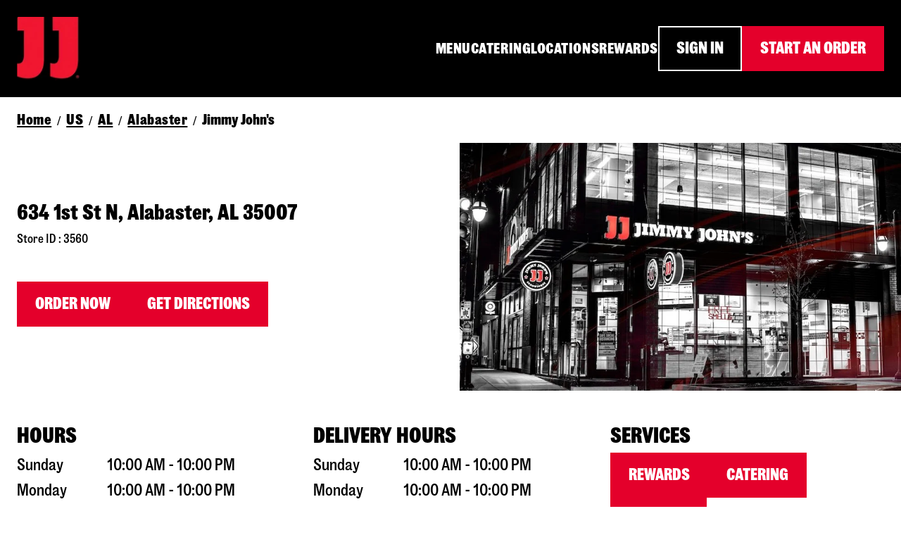

--- FILE ---
content_type: text/html; charset=utf-8
request_url: https://locations.jimmyjohns.com/al/alabaster/delivery-3560.html
body_size: 30054
content:
<!DOCTYPE html><html lang="en"><head><link rel="stylesheet" href="/assets/static/style-Dw_igaKH.css"/>
<link rel="stylesheet" href="/assets/static/index-C54M15QR.css"/><title>Sandwich Shop &amp; Gourmet Subs in Alabaster | Jimmy John&#39;s 3560</title>
    <meta charset="UTF-8"/>
    <meta name="viewport" content="width=device-width, initial-scale=1"/>
    <link rel="icon" type="image/x-icon"/>
<link rel="canonical" href="https://locations.jimmyjohns.com/al/alabaster/delivery-3560.html"/>
<meta name="description" content="With our Freaky Fresh® delivery, we’ve got you covered for all your catering and sandwich delivery needs. Order online for delivery today from your local Jimmy John’s 3560 in Alabaster, AL."/>
<link rel="icon" type="image/x-icon" href="https://a.mktgcdn.com/p/1Rceh-AVNp-91DLjqBPIx3BR7xpRdtWOX77r7EbJ-i8/96x96.png"/>
<!-- Google Tag Manager -->
    <script>(function(w,d,s,l,i){w[l]=w[l]||[];w[l].push({'gtm.start':
    new Date().getTime(),event:'gtm.js'});var f=d.getElementsByTagName(s)[0],
    j=d.createElement(s),dl=l!='dataLayer'?'&l='+l:'';j.async=true;j.src=
    'https://www.googletagmanager.com/gtm.js?id='+i+dl;f.parentNode.insertBefore(j,f);
    })(window,document,'script','dataLayer','GTM-53GXS98');</script>
    <!-- End Google Tag Manager -->
<link href="../../y-fonts/goodstuff.css" rel="stylesheet"/>


<style type="text/css">@font-face {font-family:Open Sans;font-style:normal;font-weight:300 800;src:url(/cf-fonts/v/open-sans/5.0.20/cyrillic-ext/wght/normal.woff2);unicode-range:U+0460-052F,U+1C80-1C88,U+20B4,U+2DE0-2DFF,U+A640-A69F,U+FE2E-FE2F;font-display:swap;}@font-face {font-family:Open Sans;font-style:normal;font-weight:300 800;src:url(/cf-fonts/v/open-sans/5.0.20/latin-ext/wght/normal.woff2);unicode-range:U+0100-02AF,U+0304,U+0308,U+0329,U+1E00-1E9F,U+1EF2-1EFF,U+2020,U+20A0-20AB,U+20AD-20CF,U+2113,U+2C60-2C7F,U+A720-A7FF;font-display:swap;}@font-face {font-family:Open Sans;font-style:normal;font-weight:300 800;src:url(/cf-fonts/v/open-sans/5.0.20/vietnamese/wght/normal.woff2);unicode-range:U+0102-0103,U+0110-0111,U+0128-0129,U+0168-0169,U+01A0-01A1,U+01AF-01B0,U+0300-0301,U+0303-0304,U+0308-0309,U+0323,U+0329,U+1EA0-1EF9,U+20AB;font-display:swap;}@font-face {font-family:Open Sans;font-style:normal;font-weight:300 800;src:url(/cf-fonts/v/open-sans/5.0.20/hebrew/wght/normal.woff2);unicode-range:U+0590-05FF,U+200C-2010,U+20AA,U+25CC,U+FB1D-FB4F;font-display:swap;}@font-face {font-family:Open Sans;font-style:normal;font-weight:300 800;src:url(/cf-fonts/v/open-sans/5.0.20/greek/wght/normal.woff2);unicode-range:U+0370-03FF;font-display:swap;}@font-face {font-family:Open Sans;font-style:normal;font-weight:300 800;src:url(/cf-fonts/v/open-sans/5.0.20/cyrillic/wght/normal.woff2);unicode-range:U+0301,U+0400-045F,U+0490-0491,U+04B0-04B1,U+2116;font-display:swap;}@font-face {font-family:Open Sans;font-style:normal;font-weight:300 800;src:url(/cf-fonts/v/open-sans/5.0.20/latin/wght/normal.woff2);unicode-range:U+0000-00FF,U+0131,U+0152-0153,U+02BB-02BC,U+02C6,U+02DA,U+02DC,U+0304,U+0308,U+0329,U+2000-206F,U+2074,U+20AC,U+2122,U+2191,U+2193,U+2212,U+2215,U+FEFF,U+FFFD;font-display:swap;}@font-face {font-family:Open Sans;font-style:normal;font-weight:300 800;src:url(/cf-fonts/v/open-sans/5.0.20/greek-ext/wght/normal.woff2);unicode-range:U+1F00-1FFF;font-display:swap;}@font-face {font-family:Open Sans;font-style:italic;font-weight:300 800;src:url(/cf-fonts/v/open-sans/5.0.20/vietnamese/wght/italic.woff2);unicode-range:U+0102-0103,U+0110-0111,U+0128-0129,U+0168-0169,U+01A0-01A1,U+01AF-01B0,U+0300-0301,U+0303-0304,U+0308-0309,U+0323,U+0329,U+1EA0-1EF9,U+20AB;font-display:swap;}@font-face {font-family:Open Sans;font-style:italic;font-weight:300 800;src:url(/cf-fonts/v/open-sans/5.0.20/cyrillic/wght/italic.woff2);unicode-range:U+0301,U+0400-045F,U+0490-0491,U+04B0-04B1,U+2116;font-display:swap;}@font-face {font-family:Open Sans;font-style:italic;font-weight:300 800;src:url(/cf-fonts/v/open-sans/5.0.20/latin-ext/wght/italic.woff2);unicode-range:U+0100-02AF,U+0304,U+0308,U+0329,U+1E00-1E9F,U+1EF2-1EFF,U+2020,U+20A0-20AB,U+20AD-20CF,U+2113,U+2C60-2C7F,U+A720-A7FF;font-display:swap;}@font-face {font-family:Open Sans;font-style:italic;font-weight:300 800;src:url(/cf-fonts/v/open-sans/5.0.20/cyrillic-ext/wght/italic.woff2);unicode-range:U+0460-052F,U+1C80-1C88,U+20B4,U+2DE0-2DFF,U+A640-A69F,U+FE2E-FE2F;font-display:swap;}@font-face {font-family:Open Sans;font-style:italic;font-weight:300 800;src:url(/cf-fonts/v/open-sans/5.0.20/greek/wght/italic.woff2);unicode-range:U+0370-03FF;font-display:swap;}@font-face {font-family:Open Sans;font-style:italic;font-weight:300 800;src:url(/cf-fonts/v/open-sans/5.0.20/hebrew/wght/italic.woff2);unicode-range:U+0590-05FF,U+200C-2010,U+20AA,U+25CC,U+FB1D-FB4F;font-display:swap;}@font-face {font-family:Open Sans;font-style:italic;font-weight:300 800;src:url(/cf-fonts/v/open-sans/5.0.20/latin/wght/italic.woff2);unicode-range:U+0000-00FF,U+0131,U+0152-0153,U+02BB-02BC,U+02C6,U+02DA,U+02DC,U+0304,U+0308,U+0329,U+2000-206F,U+2074,U+20AC,U+2122,U+2191,U+2193,U+2212,U+2215,U+FEFF,U+FFFD;font-display:swap;}@font-face {font-family:Open Sans;font-style:italic;font-weight:300 800;src:url(/cf-fonts/v/open-sans/5.0.20/greek-ext/wght/italic.woff2);unicode-range:U+1F00-1FFF;font-display:swap;}</style><style type="text/css"></style><style id="visual-editor-theme" type="text/css">.components{--colors-palette-primary-contrast-contrast:#000000 !important;--colors-palette-tertiary-contrast-contrast:#000000 !important;--colors-palette-secondary-contrast-contrast:#000000 !important;--colors-palette-quaternary-contrast-contrast:#000000 !important;--colors-palette-primary:#e4002b !important;--colors-palette-secondary:#000000 !important;--colors-palette-tertiary:#000000 !important;--colors-palette-quaternary:#e4002b !important;--fontFamily-h1-fontFamily:'Good Stuff', sans-serif !important;--fontSize-h1-fontSize:32px !important;--fontWeight-h1-fontWeight:700 !important;--textTransform-h1-textTransform:none !important;--fontFamily-h2-fontFamily:'Good Stuff', sans-serif !important;--fontSize-h2-fontSize:40px !important;--fontWeight-h2-fontWeight:700 !important;--textTransform-h2-textTransform:none !important;--fontFamily-h3-fontFamily:'Good Stuff', sans-serif !important;--fontSize-h3-fontSize:32px !important;--fontWeight-h3-fontWeight:700 !important;--textTransform-h3-textTransform:none !important;--fontFamily-h4-fontFamily:'Good Stuff', sans-serif !important;--fontSize-h4-fontSize:32px !important;--fontWeight-h4-fontWeight:700 !important;--textTransform-h4-textTransform:none !important;--fontFamily-h5-fontFamily:'Good Stuff', sans-serif !important;--fontSize-h5-fontSize:18px !important;--fontWeight-h5-fontWeight:400 !important;--textTransform-h5-textTransform:none !important;--fontFamily-h6-fontFamily:'Good Stuff', sans-serif !important;--fontSize-h6-fontSize:24px !important;--fontWeight-h6-fontWeight:700 !important;--textTransform-h6-textTransform:none !important;--fontFamily-body-fontFamily:'Good Stuff', sans-serif !important;--fontSize-body-fontSize:24px !important;--fontWeight-body-fontWeight:400 !important;--textTransform-body-textTransform:none !important;--maxWidth-pageSection-contentWidth:1440px !important;--padding-pageSection-verticalPadding:40px !important;--fontFamily-button-fontFamily:'Good Stuff', sans-serif !important;--fontSize-button-fontSize:24px !important;--fontWeight-button-fontWeight:700 !important;--borderRadius-button-borderRadius:0px !important;--textTransform-button-textTransform:uppercase !important;--letterSpacing-button-letterSpacing:0em !important;--fontFamily-link-fontFamily:'Good Stuff', sans-serif !important;--fontSize-link-fontSize:24px !important;--fontWeight-link-fontWeight:700 !important;--textTransform-link-textTransform:none !important;--letterSpacing-link-letterSpacing:0.025em !important;--display-link-caret:none !important;--borderRadius-image-borderRadius:2px !important;--colors-palette-primary-contrast:#FFFFFF !important;--colors-palette-tertiary-contrast:#FFFFFF !important;--colors-palette-secondary-contrast:#FFFFFF !important;--colors-palette-quaternary-contrast:#FFFFFF !important}</style>
<script type="application/ld+json">
  {"@graph":[{"@context":"https://schema.org","@type":"LocalBusiness","@id":"https://locations.jimmyjohns.com/2024084786#LocalBusiness","url":"https://locations.jimmyjohns.com/al/alabaster/delivery-3560.html","name":"Jimmy John's","address":{"@type":"PostalAddress","streetAddress":"634 1st St N","addressLocality":"Alabaster","addressRegion":"AL","postalCode":"35007","addressCountry":"US"},"openingHoursSpecification":[{"@type":"OpeningHoursSpecification","dayOfWeek":["https://schema.org/Monday","https://schema.org/Tuesday","https://schema.org/Wednesday","https://schema.org/Thursday","https://schema.org/Friday","https://schema.org/Saturday","https://schema.org/Sunday"],"opens":"10:00","closes":"22:00"}],"telephone":"+12055648228","paymentAccepted":"American Express,Discover,MasterCard,Visa","hasOfferCatalog":{"@type":"OfferCatalog","itemListElement":[{"@type":"Offer","itemOffered":{"@type":"Service","name":"Drive-thru"}},{"@type":"Offer","itemOffered":{"@type":"Service","name":"Delivery"}},{"@type":"Offer","itemOffered":{"@type":"Service","name":"Freaky Fast RewardsÂ®"}},{"@type":"Offer","itemOffered":{"@type":"Service","name":"Catering"}}]}},{"@type":"BreadcrumbList","@context":"https://schema.org","@id":"https://locations.jimmyjohns.com/2024084786#breadcrumbs","itemListElement":[{"@type":"ListItem","position":1,"name":"Location Pages Directory","item":"https://locations.jimmyjohns.com/index.html"},{"@type":"ListItem","position":2,"name":"US","item":"https://locations.jimmyjohns.com/us"},{"@type":"ListItem","position":3,"name":"AL","item":"https://locations.jimmyjohns.com/us/al"},{"@type":"ListItem","position":4,"name":"Alabaster","item":"https://locations.jimmyjohns.com/us/al/alabaster"},{"@type":"ListItem","position":5,"name":"Jimmy John's","item":"https://locations.jimmyjohns.com/al/alabaster/delivery-3560.html"}]}]}
  </script>
<script type="application/ld+json">{"@context":["https://www.w3.org/ns/credentials/v2","https://schema.org","https://w3id.org/security/data-integrity/v2",{"CertifiedFact":"https://yext.com/.well-known/certified-fact/"}],"credentialSchema":{"id":"https://yext.com/.well-known/certified-fact/core-snapshot/1/schema.json","type":"JsonSchema"},"credentialSubject":{"address":{"@type":"PostalAddress","addressCountry":"US","addressLocality":"Alabaster","addressRegion":"AL","postalCode":"35007","streetAddress":"634 1st St N\nSte 300"},"asOf":"2026-01-30T21:30:20Z","geo":{"@type":"GeoCoordinates","latitude":33.25048013902987,"longitude":-86.81427130516168},"name":"Jimmy John's","openingHoursSpecification":[{"@type":"OpeningHoursSpecification","closes":"22:00","dayOfWeek":"https://schema.org/Monday","opens":"10:00"},{"@type":"OpeningHoursSpecification","closes":"22:00","dayOfWeek":"https://schema.org/Tuesday","opens":"10:00"},{"@type":"OpeningHoursSpecification","closes":"22:00","dayOfWeek":"https://schema.org/Wednesday","opens":"10:00"},{"@type":"OpeningHoursSpecification","closes":"22:00","dayOfWeek":"https://schema.org/Thursday","opens":"10:00"},{"@type":"OpeningHoursSpecification","closes":"22:00","dayOfWeek":"https://schema.org/Friday","opens":"10:00"},{"@type":"OpeningHoursSpecification","closes":"22:00","dayOfWeek":"https://schema.org/Saturday","opens":"10:00"},{"@type":"OpeningHoursSpecification","closes":"22:00","dayOfWeek":"https://schema.org/Sunday","opens":"10:00"}],"telephone":"+12055648228","url":"https://locations.jimmyjohns.com/al/alabaster/sandwiches-3560.html?utm_source=extnet&utm_medium=yext"},"issuer":"did:web:yext.com","proof":{"created":"2026-01-30T21:30:20Z","cryptosuite":"eddsa-jcs-2022","proofPurpose":"assertionMethod","proofValue":"z44KkcmXj9rxhhUA7vMGA8gDTcawALQvc14XkSCrbEaiax5bUCgUN2FxEpRN6f6gkT6zFV6Rx5dWpU8yV4fHbmEvn","type":"DataIntegrityProof","verificationMethod":"did:web:yext.com#key-2025"},"termsOfUse":[{"purpose":"Attests facts as-of validFrom","type":"CertifiedFact:SnapshotTerms"}],"type":["VerifiableCredential","CertifiedFact:CoreSnapshot"],"validFrom":"2026-01-30T21:30:20Z"}</script><script type="module">
        const componentURL = new URL("/assets/client/main.c3LPHzLZ.js", import.meta.url)
        const component = await import(componentURL);

        const renderURL = new URL("/assets/render/_client.-FX_YzuQ.js", import.meta.url)
        const render = await import(renderURL);

        render.render(
        {
            Page: component.default,
            pageProps: JSON.parse(decodeURIComponent("%7B%22document%22%3A%7B%22C_deliveryCTA%22%3A%7B%22label%22%3A%22DELIVERY%22%2C%22link%22%3A%22https%3A%2F%2Flocations.jimmyjohns.com%2Fal%2Falabaster%2Fdelivery-3560.html%22%2C%22linkType%22%3A%22URL%22%7D%2C%22__%22%3A%7B%22codeTemplate%22%3A%22main%22%2C%22entityPageSet%22%3A%7B%7D%2C%22layout%22%3A%22%7B%5C%22root%5C%22%3A%7B%5C%22type%5C%22%3A%5C%22root%5C%22%2C%5C%22props%5C%22%3A%7B%5C%22title%5C%22%3A%7B%5C%22field%5C%22%3A%5C%22name%5C%22%2C%5C%22constantValue%5C%22%3A%7B%5C%22en%5C%22%3A%5C%22Sandwich%20Shop%20%26%20Gourmet%20Subs%20in%20%5B%5Baddress.city%5D%5D%20%7C%20Jimmy%20John's%20%5B%5Bc_storeCode%5D%5D%5C%22%2C%5C%22hasLocalizedValue%5C%22%3A%5C%22true%5C%22%7D%2C%5C%22constantValueEnabled%5C%22%3Atrue%7D%2C%5C%22version%5C%22%3A56%2C%5C%22description%5C%22%3A%7B%5C%22field%5C%22%3A%5C%22description%5C%22%2C%5C%22constantValue%5C%22%3A%7B%5C%22en%5C%22%3A%5C%22With%20our%20Freaky%20Fresh%C2%AE%20delivery%2C%20we%E2%80%99ve%20got%20you%20covered%20for%20all%20your%20catering%20and%20sandwich%20delivery%20needs.%20Order%20online%20for%20delivery%20today%20from%20your%20local%20Jimmy%20John%E2%80%99s%20%5B%5Bc_storeCode%5D%5D%20in%20%5B%5Baddress.city%5D%5D%2C%20%5B%5Baddress.region%5D%5D.%5C%22%2C%5C%22hasLocalizedValue%5C%22%3A%5C%22true%5C%22%7D%2C%5C%22constantValueEnabled%5C%22%3Atrue%7D%7D%7D%2C%5C%22content%5C%22%3A%5B%7B%5C%22type%5C%22%3A%5C%22CustomCodeSection%5C%22%2C%5C%22props%5C%22%3A%7B%5C%22id%5C%22%3A%5C%22CustomCodeSection-dfa58d51-0426-4db0-9770-c8bc472933f4%5C%22%2C%5C%22css%5C%22%3A%5C%22%5C%22%2C%5C%22html%5C%22%3A%5C%22%5C%22%2C%5C%22analytics%5C%22%3A%7B%5C%22scope%5C%22%3A%5C%22customCodeSection%5C%22%7D%2C%5C%22javascript%5C%22%3A%5C%22%20%3Cscript%3E(function(w%2Cd%2Cs%2Cl%2Ci)%7Bw%5Bl%5D%3Dw%5Bl%5D%7C%7C%5B%5D%3Bw%5Bl%5D.push(%7B'gtm.start'%3A%5C%5Cn%20%20%20%20new%20Date().getTime()%2Cevent%3A'gtm.js'%7D)%3Bvar%20f%3Dd.getElementsByTagName(s)%5B0%5D%2C%5C%5Cn%20%20%20%20j%3Dd.createElement(s)%2Cdl%3Dl!%3D'dataLayer'%3F'%26l%3D'%2Bl%3A''%3Bj.async%3Dtrue%3Bj.src%3D%5C%5Cn%20%20%20%20'https%3A%2F%2Fwww.googletagmanager.com%2Fgtm.js%3Fid%3D'%2Bi%2Bdl%3Bf.parentNode.insertBefore(j%2Cf)%3B%5C%5Cn%20%20%20%20%7D)(window%2Cdocument%2C'script'%2C'dataLayer'%2C'GTM-53GXS98')%3B%3C%2Fscript%3E%5C%22%2C%5C%22liveVisibility%5C%22%3Atrue%7D%7D%2C%7B%5C%22type%5C%22%3A%5C%22ExpandedHeader%5C%22%2C%5C%22props%5C%22%3A%7B%5C%22id%5C%22%3A%5C%22ExpandedHeader-7a963c51-be45-409b-886b-831ee308586a%5C%22%2C%5C%22slots%5C%22%3A%7B%5C%22PrimaryHeaderSlot%5C%22%3A%5B%7B%5C%22type%5C%22%3A%5C%22PrimaryHeaderSlot%5C%22%2C%5C%22props%5C%22%3A%7B%5C%22id%5C%22%3A%5C%22ExpandedHeader-7a963c51-be45-409b-886b-831ee308586a-PrimaryHeaderSlot%5C%22%2C%5C%22slots%5C%22%3A%7B%5C%22LogoSlot%5C%22%3A%5B%7B%5C%22type%5C%22%3A%5C%22ImageSlot%5C%22%2C%5C%22props%5C%22%3A%7B%5C%22id%5C%22%3A%5C%22ImageSlot-a37f415e-f665-47f2-8f8e-46a1a5a0d700%5C%22%2C%5C%22data%5C%22%3A%7B%5C%22link%5C%22%3A%7B%5C%22en%5C%22%3A%5C%22https%3A%2F%2Fwww.jimmyjohns.com%2F%5C%22%2C%5C%22hasLocalizedValue%5C%22%3A%5C%22true%5C%22%7D%2C%5C%22image%5C%22%3A%7B%5C%22field%5C%22%3A%5C%22%5C%22%2C%5C%22constantValue%5C%22%3A%7B%5C%22en%5C%22%3A%7B%5C%22url%5C%22%3A%5C%22https%3A%2F%2Fa.mktgcdn.com%2Fp%2F-r8fmep9YrSonoZP2pGVsmVXEkWdy5l6Cm082yvb8a8%2F855x873.jpg%5C%22%2C%5C%22width%5C%22%3A855%2C%5C%22height%5C%22%3A873%2C%5C%22assetImage%5C%22%3A%7B%5C%22id%5C%22%3A%5C%2222262909%5C%22%2C%5C%22name%5C%22%3A%5C%22New%20logo%20JJ%5C%22%2C%5C%22sourceUrl%5C%22%3A%5C%22%5C%22%2C%5C%22childImages%5C%22%3A%5B%7B%5C%22url%5C%22%3A%5C%22https%3A%2F%2Fa.mktgcdn.com%2Fp%2F-r8fmep9YrSonoZP2pGVsmVXEkWdy5l6Cm082yvb8a8%2F855x873.jpg%5C%22%2C%5C%22dimension%5C%22%3A%7B%5C%22width%5C%22%3A855%2C%5C%22height%5C%22%3A873%7D%7D%5D%2C%5C%22originalImage%5C%22%3A%7B%5C%22url%5C%22%3A%5C%22https%3A%2F%2Fa.mktgcdn.com%2Fp%2FuvSoO0E9NQRmm1WD8AoeWwrrhWgK7ayYtsUbwwK-eXk%2F855x873.jpg%5C%22%2C%5C%22dimension%5C%22%3A%7B%5C%22width%5C%22%3A855%2C%5C%22height%5C%22%3A873%7D%2C%5C%22exifMetadata%5C%22%3A%7B%5C%22rotate%5C%22%3A0%7D%7D%2C%5C%22transformations%5C%22%3A%7B%7D%2C%5C%22transformedImage%5C%22%3A%7B%5C%22url%5C%22%3A%5C%22https%3A%2F%2Fa.mktgcdn.com%2Fp%2F-r8fmep9YrSonoZP2pGVsmVXEkWdy5l6Cm082yvb8a8%2F855x873.jpg%5C%22%2C%5C%22dimension%5C%22%3A%7B%5C%22width%5C%22%3A855%2C%5C%22height%5C%22%3A873%7D%7D%7D%2C%5C%22alternateText%5C%22%3A%7B%5C%22en%5C%22%3A%5C%22Jimmy%20Johns%5C%22%2C%5C%22hasLocalizedValue%5C%22%3A%5C%22true%5C%22%7D%7D%2C%5C%22hasLocalizedValue%5C%22%3A%5C%22true%5C%22%7D%2C%5C%22constantValueEnabled%5C%22%3Atrue%7D%7D%2C%5C%22styles%5C%22%3A%7B%5C%22width%5C%22%3A90%2C%5C%22aspectRatio%5C%22%3A1%7D%7D%7D%5D%2C%5C%22LinksSlot%5C%22%3A%5B%7B%5C%22type%5C%22%3A%5C%22HeaderLinks%5C%22%2C%5C%22props%5C%22%3A%7B%5C%22id%5C%22%3A%5C%22HeaderLinks-e96b97db-a996-4668-a2f3-11f3778e9b2d%5C%22%2C%5C%22data%5C%22%3A%7B%5C%22links%5C%22%3A%5B%7B%5C%22link%5C%22%3A%5C%22https%3A%2F%2Fwww.jimmyjohns.com%2Fmenu%5C%22%2C%5C%22label%5C%22%3A%7B%5C%22en%5C%22%3A%5C%22MENU%5C%22%2C%5C%22hasLocalizedValue%5C%22%3A%5C%22true%5C%22%7D%2C%5C%22linkType%5C%22%3A%5C%22URL%5C%22%7D%2C%7B%5C%22link%5C%22%3A%5C%22https%3A%2F%2Fwww.jimmyjohns.com%2Fcatering%5C%22%2C%5C%22label%5C%22%3A%7B%5C%22en%5C%22%3A%5C%22CATERING%5C%22%2C%5C%22hasLocalizedValue%5C%22%3A%5C%22true%5C%22%7D%2C%5C%22linkType%5C%22%3A%5C%22URL%5C%22%7D%2C%7B%5C%22link%5C%22%3A%5C%22https%3A%2F%2Fwww.jimmyjohns.com%2Flocations%5C%22%2C%5C%22label%5C%22%3A%7B%5C%22en%5C%22%3A%5C%22LOCATIONS%5C%22%2C%5C%22hasLocalizedValue%5C%22%3A%5C%22true%5C%22%7D%2C%5C%22linkType%5C%22%3A%5C%22URL%5C%22%7D%2C%7B%5C%22link%5C%22%3A%5C%22https%3A%2F%2Fwww.jimmyjohns.com%2Frewards%5C%22%2C%5C%22label%5C%22%3A%7B%5C%22en%5C%22%3A%5C%22REWARDS%5C%22%2C%5C%22hasLocalizedValue%5C%22%3A%5C%22true%5C%22%7D%2C%5C%22linkType%5C%22%3A%5C%22URL%5C%22%7D%5D%7D%2C%5C%22parentData%5C%22%3A%7B%5C%22type%5C%22%3A%5C%22Primary%5C%22%7D%7D%7D%5D%2C%5C%22PrimaryCTASlot%5C%22%3A%5B%7B%5C%22type%5C%22%3A%5C%22CTASlot%5C%22%2C%5C%22props%5C%22%3A%7B%5C%22id%5C%22%3A%5C%22CTASlot-5e87de10-9ba4-4144-b09b-4f8de015bb62%5C%22%2C%5C%22data%5C%22%3A%7B%5C%22show%5C%22%3Atrue%2C%5C%22entityField%5C%22%3A%7B%5C%22field%5C%22%3A%5C%22%5C%22%2C%5C%22constantValue%5C%22%3A%7B%5C%22link%5C%22%3A%7B%5C%22en%5C%22%3A%5C%22https%3A%2F%2Fwww.jimmyjohns.com%2Fmy-account%2Fsign-in%5C%22%2C%5C%22hasLocalizedValue%5C%22%3A%5C%22true%5C%22%7D%2C%5C%22label%5C%22%3A%7B%5C%22en%5C%22%3A%5C%22SIGN%20IN%5C%22%2C%5C%22hasLocalizedValue%5C%22%3A%5C%22true%5C%22%7D%2C%5C%22linkType%5C%22%3A%5C%22URL%5C%22%7D%2C%5C%22constantValueEnabled%5C%22%3Atrue%7D%7D%2C%5C%22styles%5C%22%3A%7B%5C%22variant%5C%22%3A%5C%22secondary%5C%22%2C%5C%22presetImage%5C%22%3A%5C%22app-store%5C%22%7D%2C%5C%22eventName%5C%22%3A%5C%22primaryCta%5C%22%7D%7D%5D%2C%5C%22SecondaryCTASlot%5C%22%3A%5B%7B%5C%22type%5C%22%3A%5C%22CTASlot%5C%22%2C%5C%22props%5C%22%3A%7B%5C%22id%5C%22%3A%5C%22CTASlot-5089a519-55cb-4f07-9e0f-0a1a726fb9eb%5C%22%2C%5C%22data%5C%22%3A%7B%5C%22show%5C%22%3Atrue%2C%5C%22entityField%5C%22%3A%7B%5C%22field%5C%22%3A%5C%22%5C%22%2C%5C%22constantValue%5C%22%3A%7B%5C%22link%5C%22%3A%7B%5C%22en%5C%22%3A%5C%22https%3A%2F%2Fwww.jimmyjohns.com%2Flocations%5C%22%2C%5C%22hasLocalizedValue%5C%22%3A%5C%22true%5C%22%7D%2C%5C%22label%5C%22%3A%7B%5C%22en%5C%22%3A%5C%22START%20AN%20ORDER%5C%22%2C%5C%22hasLocalizedValue%5C%22%3A%5C%22true%5C%22%7D%2C%5C%22linkType%5C%22%3A%5C%22URL%5C%22%7D%2C%5C%22constantValueEnabled%5C%22%3Atrue%7D%7D%2C%5C%22styles%5C%22%3A%7B%5C%22variant%5C%22%3A%5C%22primary%5C%22%2C%5C%22presetImage%5C%22%3A%5C%22app-store%5C%22%7D%2C%5C%22eventName%5C%22%3A%5C%22secondaryCta%5C%22%7D%7D%5D%7D%2C%5C%22styles%5C%22%3A%7B%5C%22backgroundColor%5C%22%3A%7B%5C%22bgColor%5C%22%3A%5C%22bg-palette-secondary%5C%22%2C%5C%22textColor%5C%22%3A%5C%22text-palette-secondary-contrast%5C%22%7D%7D%2C%5C%22parentValues%5C%22%3A%7B%5C%22maxWidth%5C%22%3A%5C%22theme%5C%22%2C%5C%22SecondaryHeaderSlot%5C%22%3A%5B%7B%5C%22type%5C%22%3A%5C%22SecondaryHeaderSlot%5C%22%2C%5C%22props%5C%22%3A%7B%5C%22id%5C%22%3A%5C%22ExpandedHeader-7a963c51-be45-409b-886b-831ee308586a-SecondaryHeaderSlot%5C%22%2C%5C%22data%5C%22%3A%7B%5C%22show%5C%22%3Afalse%2C%5C%22showLanguageDropdown%5C%22%3Afalse%7D%2C%5C%22slots%5C%22%3A%7B%5C%22LinksSlot%5C%22%3A%5B%7B%5C%22type%5C%22%3A%5C%22HeaderLinks%5C%22%2C%5C%22props%5C%22%3A%7B%5C%22id%5C%22%3A%5C%22ExpandedHeader-7a963c51-be45-409b-886b-831ee308586a-SecondaryHeaderLinksSlot%5C%22%2C%5C%22data%5C%22%3A%7B%5C%22links%5C%22%3A%5B%7B%5C%22link%5C%22%3A%5C%22%23%5C%22%2C%5C%22label%5C%22%3A%7B%5C%22en%5C%22%3A%5C%22Secondary%20Header%20Link%5C%22%2C%5C%22hasLocalizedValue%5C%22%3A%5C%22true%5C%22%7D%2C%5C%22linkType%5C%22%3A%5C%22URL%5C%22%7D%2C%7B%5C%22link%5C%22%3A%5C%22%23%5C%22%2C%5C%22label%5C%22%3A%7B%5C%22en%5C%22%3A%5C%22Secondary%20Header%20Link%5C%22%2C%5C%22hasLocalizedValue%5C%22%3A%5C%22true%5C%22%7D%2C%5C%22linkType%5C%22%3A%5C%22URL%5C%22%7D%2C%7B%5C%22link%5C%22%3A%5C%22%23%5C%22%2C%5C%22label%5C%22%3A%7B%5C%22en%5C%22%3A%5C%22Secondary%20Header%20Link%5C%22%2C%5C%22hasLocalizedValue%5C%22%3A%5C%22true%5C%22%7D%2C%5C%22linkType%5C%22%3A%5C%22URL%5C%22%7D%2C%7B%5C%22link%5C%22%3A%5C%22%23%5C%22%2C%5C%22label%5C%22%3A%7B%5C%22en%5C%22%3A%5C%22Secondary%20Header%20Link%5C%22%2C%5C%22hasLocalizedValue%5C%22%3A%5C%22true%5C%22%7D%2C%5C%22linkType%5C%22%3A%5C%22URL%5C%22%7D%2C%7B%5C%22link%5C%22%3A%5C%22%23%5C%22%2C%5C%22label%5C%22%3A%7B%5C%22en%5C%22%3A%5C%22Secondary%20Header%20Link%5C%22%2C%5C%22hasLocalizedValue%5C%22%3A%5C%22true%5C%22%7D%2C%5C%22linkType%5C%22%3A%5C%22URL%5C%22%7D%5D%2C%5C%22collapsedLinks%5C%22%3A%5B%5D%7D%2C%5C%22parentData%5C%22%3A%7B%5C%22type%5C%22%3A%5C%22Secondary%5C%22%7D%7D%7D%5D%7D%2C%5C%22styles%5C%22%3A%7B%5C%22backgroundColor%5C%22%3A%7B%5C%22bgColor%5C%22%3A%5C%22bg-palette-primary-light%5C%22%2C%5C%22textColor%5C%22%3A%5C%22text-black%5C%22%7D%7D%2C%5C%22parentStyles%5C%22%3A%7B%5C%22maxWidth%5C%22%3A%5C%22theme%5C%22%7D%7D%7D%5D%7D%2C%5C%22conditionalRender%5C%22%3A%7B%5C%22navContent%5C%22%3Atrue%2C%5C%22CTAs%5C%22%3Atrue%2C%5C%22hasLogoImage%5C%22%3Atrue%7D%7D%7D%5D%2C%5C%22SecondaryHeaderSlot%5C%22%3A%5B%7B%5C%22type%5C%22%3A%5C%22SecondaryHeaderSlot%5C%22%2C%5C%22props%5C%22%3A%7B%5C%22id%5C%22%3A%5C%22ExpandedHeader-7a963c51-be45-409b-886b-831ee308586a-SecondaryHeaderSlot%5C%22%2C%5C%22data%5C%22%3A%7B%5C%22show%5C%22%3Afalse%2C%5C%22showLanguageDropdown%5C%22%3Afalse%7D%2C%5C%22slots%5C%22%3A%7B%5C%22LinksSlot%5C%22%3A%5B%7B%5C%22type%5C%22%3A%5C%22HeaderLinks%5C%22%2C%5C%22props%5C%22%3A%7B%5C%22id%5C%22%3A%5C%22ExpandedHeader-7a963c51-be45-409b-886b-831ee308586a-SecondaryHeaderLinksSlot%5C%22%2C%5C%22data%5C%22%3A%7B%5C%22links%5C%22%3A%5B%7B%5C%22link%5C%22%3A%5C%22%23%5C%22%2C%5C%22label%5C%22%3A%7B%5C%22en%5C%22%3A%5C%22Secondary%20Header%20Link%5C%22%2C%5C%22hasLocalizedValue%5C%22%3A%5C%22true%5C%22%7D%2C%5C%22linkType%5C%22%3A%5C%22URL%5C%22%7D%2C%7B%5C%22link%5C%22%3A%5C%22%23%5C%22%2C%5C%22label%5C%22%3A%7B%5C%22en%5C%22%3A%5C%22Secondary%20Header%20Link%5C%22%2C%5C%22hasLocalizedValue%5C%22%3A%5C%22true%5C%22%7D%2C%5C%22linkType%5C%22%3A%5C%22URL%5C%22%7D%2C%7B%5C%22link%5C%22%3A%5C%22%23%5C%22%2C%5C%22label%5C%22%3A%7B%5C%22en%5C%22%3A%5C%22Secondary%20Header%20Link%5C%22%2C%5C%22hasLocalizedValue%5C%22%3A%5C%22true%5C%22%7D%2C%5C%22linkType%5C%22%3A%5C%22URL%5C%22%7D%2C%7B%5C%22link%5C%22%3A%5C%22%23%5C%22%2C%5C%22label%5C%22%3A%7B%5C%22en%5C%22%3A%5C%22Secondary%20Header%20Link%5C%22%2C%5C%22hasLocalizedValue%5C%22%3A%5C%22true%5C%22%7D%2C%5C%22linkType%5C%22%3A%5C%22URL%5C%22%7D%2C%7B%5C%22link%5C%22%3A%5C%22%23%5C%22%2C%5C%22label%5C%22%3A%7B%5C%22en%5C%22%3A%5C%22Secondary%20Header%20Link%5C%22%2C%5C%22hasLocalizedValue%5C%22%3A%5C%22true%5C%22%7D%2C%5C%22linkType%5C%22%3A%5C%22URL%5C%22%7D%5D%2C%5C%22collapsedLinks%5C%22%3A%5B%5D%7D%2C%5C%22parentData%5C%22%3A%7B%5C%22type%5C%22%3A%5C%22Secondary%5C%22%7D%7D%7D%5D%7D%2C%5C%22styles%5C%22%3A%7B%5C%22backgroundColor%5C%22%3A%7B%5C%22bgColor%5C%22%3A%5C%22bg-palette-primary-light%5C%22%2C%5C%22textColor%5C%22%3A%5C%22text-black%5C%22%7D%7D%2C%5C%22parentStyles%5C%22%3A%7B%5C%22maxWidth%5C%22%3A%5C%22theme%5C%22%7D%7D%7D%5D%7D%2C%5C%22styles%5C%22%3A%7B%5C%22maxWidth%5C%22%3A%5C%22theme%5C%22%2C%5C%22headerPosition%5C%22%3A%5C%22fixed%5C%22%7D%2C%5C%22ignoreLocaleWarning%5C%22%3A%5B%5C%22slots.SecondaryHeaderSlot%5C%22%5D%7D%7D%2C%7B%5C%22type%5C%22%3A%5C%22BreadcrumbsSection%5C%22%2C%5C%22props%5C%22%3A%7B%5C%22id%5C%22%3A%5C%22BreadcrumbsSection-e4dfa913-63c5-4852-a935-673ee9242661%5C%22%2C%5C%22data%5C%22%3A%7B%5C%22directoryRoot%5C%22%3A%7B%5C%22en%5C%22%3A%5C%22Home%5C%22%2C%5C%22hasLocalizedValue%5C%22%3A%5C%22true%5C%22%7D%7D%2C%5C%22analytics%5C%22%3A%7B%5C%22scope%5C%22%3A%5C%22breadcrumbs%5C%22%7D%2C%5C%22liveVisibility%5C%22%3Atrue%7D%7D%2C%7B%5C%22type%5C%22%3A%5C%22HeroSection%5C%22%2C%5C%22props%5C%22%3A%7B%5C%22id%5C%22%3A%5C%22HeroSection-ee32fb54-d245-4e98-a2a7-ab7b4e62e062%5C%22%2C%5C%22data%5C%22%3A%7B%5C%22backgroundImage%5C%22%3A%7B%5C%22field%5C%22%3A%5C%22%5C%22%2C%5C%22constantValue%5C%22%3A%7B%5C%22url%5C%22%3A%5C%22https%3A%2F%2Fa.mktgcdn.com%2Fp%2FB-Uz7WhqEn-nEC0XS-7N1ewxYJmpDOKy3BQOKDJGsJ4%2F908x618.jpg%5C%22%2C%5C%22width%5C%22%3A908%2C%5C%22height%5C%22%3A618%2C%5C%22assetImage%5C%22%3A%7B%5C%22id%5C%22%3A%5C%2222251958%5C%22%2C%5C%22name%5C%22%3A%5C%22JJ's%20Locations%5C%22%2C%5C%22altText%5C%22%3A%5C%22%5C%22%2C%5C%22sourceUrl%5C%22%3A%5C%22https%3A%2F%2Fa.mktgcdn.com%2Fp%2FB-Uz7WhqEn-nEC0XS-7N1ewxYJmpDOKy3BQOKDJGsJ4%2F908x618.jpg%5C%22%2C%5C%22childImages%5C%22%3A%5B%7B%5C%22url%5C%22%3A%5C%22%2F%2Fa.mktgcdn.com%2Fp%2FB-Uz7WhqEn-nEC0XS-7N1ewxYJmpDOKy3BQOKDJGsJ4%2F908x618.jpg%5C%22%2C%5C%22dimension%5C%22%3A%7B%5C%22width%5C%22%3A908%2C%5C%22height%5C%22%3A618%7D%7D%2C%7B%5C%22url%5C%22%3A%5C%22%2F%2Fa.mktgcdn.com%2Fp%2FB-Uz7WhqEn-nEC0XS-7N1ewxYJmpDOKy3BQOKDJGsJ4%2F619x421.jpg%5C%22%2C%5C%22dimension%5C%22%3A%7B%5C%22width%5C%22%3A619%2C%5C%22height%5C%22%3A421%7D%7D%2C%7B%5C%22url%5C%22%3A%5C%22%2F%2Fa.mktgcdn.com%2Fp%2FB-Uz7WhqEn-nEC0XS-7N1ewxYJmpDOKy3BQOKDJGsJ4%2F600x408.jpg%5C%22%2C%5C%22dimension%5C%22%3A%7B%5C%22width%5C%22%3A600%2C%5C%22height%5C%22%3A408%7D%7D%2C%7B%5C%22url%5C%22%3A%5C%22%2F%2Fa.mktgcdn.com%2Fp%2FB-Uz7WhqEn-nEC0XS-7N1ewxYJmpDOKy3BQOKDJGsJ4%2F196x133.jpg%5C%22%2C%5C%22dimension%5C%22%3A%7B%5C%22width%5C%22%3A196%2C%5C%22height%5C%22%3A133%7D%7D%5D%2C%5C%22originalImage%5C%22%3Anull%2C%5C%22transformedImage%5C%22%3A%7B%5C%22url%5C%22%3A%5C%22https%3A%2F%2Fa.mktgcdn.com%2Fp%2FB-Uz7WhqEn-nEC0XS-7N1ewxYJmpDOKy3BQOKDJGsJ4%2F908x618.jpg%5C%22%2C%5C%22dimension%5C%22%3A%7B%5C%22width%5C%22%3A908%2C%5C%22height%5C%22%3A618%7D%7D%7D%2C%5C%22alternateText%5C%22%3A%7B%5C%22en%5C%22%3A%5C%22Jimmy%20John's%5C%22%2C%5C%22hasLocalizedValue%5C%22%3A%5C%22true%5C%22%7D%7D%2C%5C%22constantValueEnabled%5C%22%3Atrue%7D%7D%2C%5C%22slots%5C%22%3A%7B%5C%22ImageSlot%5C%22%3A%5B%7B%5C%22type%5C%22%3A%5C%22HeroImageSlot%5C%22%2C%5C%22props%5C%22%3A%7B%5C%22id%5C%22%3A%5C%22HeroImageSlot-638fc81c-c2e7-4101-bf8e-54e9b21ef6d5%5C%22%2C%5C%22data%5C%22%3A%7B%5C%22image%5C%22%3A%7B%5C%22field%5C%22%3A%5C%22%5C%22%2C%5C%22constantValue%5C%22%3A%7B%5C%22en%5C%22%3A%7B%5C%22url%5C%22%3A%5C%22https%3A%2F%2Fa.mktgcdn.com%2Fp%2FB-Uz7WhqEn-nEC0XS-7N1ewxYJmpDOKy3BQOKDJGsJ4%2F908x618.jpg%5C%22%2C%5C%22width%5C%22%3A908%2C%5C%22height%5C%22%3A618%2C%5C%22assetImage%5C%22%3A%7B%5C%22id%5C%22%3A%5C%2222251958%5C%22%2C%5C%22name%5C%22%3A%5C%22JJ's%20Locations%5C%22%2C%5C%22altText%5C%22%3A%5C%22%5C%22%2C%5C%22sourceUrl%5C%22%3A%5C%22https%3A%2F%2Fa.mktgcdn.com%2Fp%2FB-Uz7WhqEn-nEC0XS-7N1ewxYJmpDOKy3BQOKDJGsJ4%2F908x618.jpg%5C%22%2C%5C%22childImages%5C%22%3A%5B%7B%5C%22url%5C%22%3A%5C%22%2F%2Fa.mktgcdn.com%2Fp%2FB-Uz7WhqEn-nEC0XS-7N1ewxYJmpDOKy3BQOKDJGsJ4%2F908x618.jpg%5C%22%2C%5C%22dimension%5C%22%3A%7B%5C%22width%5C%22%3A908%2C%5C%22height%5C%22%3A618%7D%7D%2C%7B%5C%22url%5C%22%3A%5C%22%2F%2Fa.mktgcdn.com%2Fp%2FB-Uz7WhqEn-nEC0XS-7N1ewxYJmpDOKy3BQOKDJGsJ4%2F619x421.jpg%5C%22%2C%5C%22dimension%5C%22%3A%7B%5C%22width%5C%22%3A619%2C%5C%22height%5C%22%3A421%7D%7D%2C%7B%5C%22url%5C%22%3A%5C%22%2F%2Fa.mktgcdn.com%2Fp%2FB-Uz7WhqEn-nEC0XS-7N1ewxYJmpDOKy3BQOKDJGsJ4%2F600x408.jpg%5C%22%2C%5C%22dimension%5C%22%3A%7B%5C%22width%5C%22%3A600%2C%5C%22height%5C%22%3A408%7D%7D%2C%7B%5C%22url%5C%22%3A%5C%22%2F%2Fa.mktgcdn.com%2Fp%2FB-Uz7WhqEn-nEC0XS-7N1ewxYJmpDOKy3BQOKDJGsJ4%2F196x133.jpg%5C%22%2C%5C%22dimension%5C%22%3A%7B%5C%22width%5C%22%3A196%2C%5C%22height%5C%22%3A133%7D%7D%5D%2C%5C%22originalImage%5C%22%3Anull%2C%5C%22transformedImage%5C%22%3A%7B%5C%22url%5C%22%3A%5C%22https%3A%2F%2Fa.mktgcdn.com%2Fp%2FB-Uz7WhqEn-nEC0XS-7N1ewxYJmpDOKy3BQOKDJGsJ4%2F908x618.jpg%5C%22%2C%5C%22dimension%5C%22%3A%7B%5C%22width%5C%22%3A908%2C%5C%22height%5C%22%3A618%7D%7D%7D%2C%5C%22alternateText%5C%22%3A%7B%5C%22en%5C%22%3A%5C%22Jimmy%20John's%5C%22%2C%5C%22hasLocalizedValue%5C%22%3A%5C%22true%5C%22%7D%7D%2C%5C%22hasLocalizedValue%5C%22%3A%5C%22true%5C%22%7D%2C%5C%22constantValueEnabled%5C%22%3Atrue%7D%7D%2C%5C%22styles%5C%22%3A%7B%5C%22height%5C%22%3A300%2C%5C%22aspectRatio%5C%22%3A1.78%7D%2C%5C%22variant%5C%22%3A%5C%22compact%5C%22%2C%5C%22className%5C%22%3A%5C%22w-full%20h-full%20ml-auto%5C%22%7D%7D%5D%2C%5C%22PrimaryCTASlot%5C%22%3A%5B%7B%5C%22type%5C%22%3A%5C%22CTASlot%5C%22%2C%5C%22props%5C%22%3A%7B%5C%22id%5C%22%3A%5C%22CTASlot-36e57355-34f4-4fa8-93e9-87751b4a0fef%5C%22%2C%5C%22data%5C%22%3A%7B%5C%22entityField%5C%22%3A%7B%5C%22field%5C%22%3A%5C%22%5C%22%2C%5C%22constantValue%5C%22%3A%7B%5C%22link%5C%22%3A%7B%5C%22en%5C%22%3A%5C%22https%3A%2F%2Fwww.jimmyjohns.com%2Fmenu%2F%5C%22%2C%5C%22hasLocalizedValue%5C%22%3A%5C%22true%5C%22%7D%2C%5C%22label%5C%22%3A%7B%5C%22en%5C%22%3A%5C%22Order%20Now%5C%22%2C%5C%22hasLocalizedValue%5C%22%3A%5C%22true%5C%22%7D%2C%5C%22ctaType%5C%22%3A%5C%22textAndLink%5C%22%2C%5C%22linkType%5C%22%3A%5C%22URL%5C%22%7D%2C%5C%22selectedTypes%5C%22%3A%5B%5C%22type.cta%5C%22%5D%2C%5C%22constantValueEnabled%5C%22%3Atrue%7D%7D%2C%5C%22styles%5C%22%3A%7B%5C%22variant%5C%22%3A%5C%22primary%5C%22%7D%2C%5C%22eventName%5C%22%3A%5C%22primaryCta%5C%22%2C%5C%22parentStyles%5C%22%3A%7B%7D%7D%7D%5D%2C%5C%22GeomodifierSlot%5C%22%3A%5B%7B%5C%22type%5C%22%3A%5C%22HeadingTextSlot%5C%22%2C%5C%22props%5C%22%3A%7B%5C%22id%5C%22%3A%5C%22HeadingTextSlot-a12d958d-f0f6-4923-8a89-053b880a8fe3%5C%22%2C%5C%22data%5C%22%3A%7B%5C%22text%5C%22%3A%7B%5C%22field%5C%22%3A%5C%22%5C%22%2C%5C%22constantValue%5C%22%3A%7B%5C%22en%5C%22%3A%5C%22Store%20ID%20%3A%20%5B%5Bc_storeCode%5D%5D%5C%22%2C%5C%22hasLocalizedValue%5C%22%3A%5C%22true%5C%22%7D%2C%5C%22constantValueEnabled%5C%22%3Atrue%7D%7D%2C%5C%22styles%5C%22%3A%7B%5C%22level%5C%22%3A5%7D%7D%7D%5D%2C%5C%22HoursStatusSlot%5C%22%3A%5B%7B%5C%22type%5C%22%3A%5C%22HoursStatusSlot%5C%22%2C%5C%22props%5C%22%3A%7B%5C%22id%5C%22%3A%5C%22HoursStatusSlot-c26ff133-746b-4733-bf94-b93f98abcde3%5C%22%2C%5C%22data%5C%22%3A%7B%5C%22hours%5C%22%3A%7B%5C%22field%5C%22%3A%5C%22hours%5C%22%2C%5C%22constantValue%5C%22%3A%7B%7D%7D%7D%2C%5C%22styles%5C%22%3A%7B%7D%7D%7D%5D%2C%5C%22BusinessNameSlot%5C%22%3A%5B%7B%5C%22type%5C%22%3A%5C%22HeadingTextSlot%5C%22%2C%5C%22props%5C%22%3A%7B%5C%22id%5C%22%3A%5C%22HeadingTextSlot-01c3aabf-66d7-492b-a773-1d510d056550%5C%22%2C%5C%22data%5C%22%3A%7B%5C%22text%5C%22%3A%7B%5C%22field%5C%22%3A%5C%22%5C%22%2C%5C%22constantValue%5C%22%3A%7B%5C%22en%5C%22%3A%5C%22%5B%5Baddress.line1%5D%5D%2C%20%5B%5Baddress.city%5D%5D%2C%20%5B%5Baddress.region%5D%5D%20%5B%5Baddress.postalCode%5D%5D%5C%22%2C%5C%22hasLocalizedValue%5C%22%3A%5C%22true%5C%22%7D%2C%5C%22constantValueEnabled%5C%22%3Atrue%7D%7D%2C%5C%22styles%5C%22%3A%7B%5C%22align%5C%22%3A%5C%22left%5C%22%2C%5C%22level%5C%22%3A1%2C%5C%22semanticLevelOverride%5C%22%3A6%7D%7D%7D%5D%2C%5C%22SecondaryCTASlot%5C%22%3A%5B%7B%5C%22type%5C%22%3A%5C%22CTASlot%5C%22%2C%5C%22props%5C%22%3A%7B%5C%22id%5C%22%3A%5C%22CTASlot-3c976389-42f4-4bdb-a727-c4417611750f%5C%22%2C%5C%22data%5C%22%3A%7B%5C%22entityField%5C%22%3A%7B%5C%22field%5C%22%3A%5C%22%5C%22%2C%5C%22constantValue%5C%22%3A%7B%5C%22link%5C%22%3A%7B%5C%22en%5C%22%3A%5C%22%23%5C%22%2C%5C%22hasLocalizedValue%5C%22%3A%5C%22true%5C%22%7D%2C%5C%22label%5C%22%3A%7B%5C%22en%5C%22%3A%5C%22Get%20Directions%5C%22%2C%5C%22hasLocalizedValue%5C%22%3A%5C%22true%5C%22%7D%2C%5C%22ctaType%5C%22%3A%5C%22getDirections%5C%22%2C%5C%22linkType%5C%22%3A%5C%22URL%5C%22%7D%2C%5C%22selectedTypes%5C%22%3A%5B%5C%22type.coordinate%5C%22%5D%2C%5C%22constantValueEnabled%5C%22%3Atrue%7D%7D%2C%5C%22styles%5C%22%3A%7B%5C%22variant%5C%22%3A%5C%22primary%5C%22%7D%2C%5C%22eventName%5C%22%3A%5C%22secondaryCta%5C%22%2C%5C%22parentStyles%5C%22%3A%7B%7D%7D%7D%5D%7D%2C%5C%22styles%5C%22%3A%7B%5C%22variant%5C%22%3A%5C%22compact%5C%22%2C%5C%22showImage%5C%22%3Atrue%2C%5C%22imageHeight%5C%22%3A300%2C%5C%22backgroundColor%5C%22%3A%7B%5C%22bgColor%5C%22%3A%5C%22bg-white%5C%22%2C%5C%22textColor%5C%22%3A%5C%22text-black%5C%22%7D%2C%5C%22showAverageReview%5C%22%3Atrue%2C%5C%22mobileImagePosition%5C%22%3A%5C%22bottom%5C%22%2C%5C%22desktopImagePosition%5C%22%3A%5C%22right%5C%22%2C%5C%22mobileContentAlignment%5C%22%3A%5C%22left%5C%22%2C%5C%22desktopContainerPosition%5C%22%3A%5C%22left%5C%22%7D%2C%5C%22analytics%5C%22%3A%7B%5C%22scope%5C%22%3A%5C%22heroSection%5C%22%7D%2C%5C%22liveVisibility%5C%22%3Atrue%2C%5C%22conditionalRender%5C%22%3A%7B%5C%22hours%5C%22%3Atrue%7D%7D%7D%2C%7B%5C%22type%5C%22%3A%5C%22Grid%5C%22%2C%5C%22props%5C%22%3A%7B%5C%22id%5C%22%3A%5C%22Grid-2cec78cb-2884-4a78-867b-fdb4411824b4%5C%22%2C%5C%22align%5C%22%3A%5C%22left%5C%22%2C%5C%22slots%5C%22%3A%5B%7B%5C%22Column%5C%22%3A%5B%7B%5C%22type%5C%22%3A%5C%22HeadingText%5C%22%2C%5C%22props%5C%22%3A%7B%5C%22id%5C%22%3A%5C%22HeadingText-588e7a56-43b8-4dc2-b32f-2b574a6a832e%5C%22%2C%5C%22data%5C%22%3A%7B%5C%22text%5C%22%3A%7B%5C%22field%5C%22%3A%5C%22%5C%22%2C%5C%22constantValue%5C%22%3A%7B%5C%22en%5C%22%3A%5C%22HOURS%5C%22%2C%5C%22hasLocalizedValue%5C%22%3A%5C%22true%5C%22%7D%2C%5C%22constantValueEnabled%5C%22%3Atrue%7D%7D%2C%5C%22styles%5C%22%3A%7B%5C%22align%5C%22%3A%5C%22left%5C%22%2C%5C%22level%5C%22%3A3%7D%7D%7D%2C%7B%5C%22type%5C%22%3A%5C%22HoursTable%5C%22%2C%5C%22props%5C%22%3A%7B%5C%22id%5C%22%3A%5C%22HoursTable-65e67b23-5a67-46b8-8bcf-7ad3c21065ef%5C%22%2C%5C%22data%5C%22%3A%7B%5C%22hours%5C%22%3A%7B%5C%22field%5C%22%3A%5C%22hours%5C%22%2C%5C%22constantValue%5C%22%3A%7B%7D%7D%7D%2C%5C%22styles%5C%22%3A%7B%5C%22alignment%5C%22%3A%5C%22items-start%5C%22%2C%5C%22startOfWeek%5C%22%3A%5C%22today%5C%22%2C%5C%22collapseDays%5C%22%3Afalse%2C%5C%22showAdditionalHoursText%5C%22%3Atrue%7D%7D%7D%5D%7D%2C%7B%5C%22Column%5C%22%3A%5B%7B%5C%22type%5C%22%3A%5C%22HeadingText%5C%22%2C%5C%22props%5C%22%3A%7B%5C%22id%5C%22%3A%5C%22HeadingText-f4c5f683-9bd2-4883-8176-fe88db972725%5C%22%2C%5C%22data%5C%22%3A%7B%5C%22text%5C%22%3A%7B%5C%22field%5C%22%3A%5C%22%5C%22%2C%5C%22constantValue%5C%22%3A%7B%5C%22en%5C%22%3A%5C%22DELIVERY%20HOURS%5C%22%2C%5C%22hasLocalizedValue%5C%22%3A%5C%22true%5C%22%7D%2C%5C%22constantValueEnabled%5C%22%3Atrue%7D%7D%2C%5C%22styles%5C%22%3A%7B%5C%22align%5C%22%3A%5C%22left%5C%22%2C%5C%22level%5C%22%3A3%7D%7D%7D%2C%7B%5C%22type%5C%22%3A%5C%22HoursTable%5C%22%2C%5C%22props%5C%22%3A%7B%5C%22id%5C%22%3A%5C%22HoursTable-77c0d8ee-28a5-41b9-ab4d-52055472412f%5C%22%2C%5C%22data%5C%22%3A%7B%5C%22hours%5C%22%3A%7B%5C%22field%5C%22%3A%5C%22deliveryHours%5C%22%2C%5C%22constantValue%5C%22%3A%7B%7D%7D%7D%2C%5C%22styles%5C%22%3A%7B%5C%22alignment%5C%22%3A%5C%22items-start%5C%22%2C%5C%22startOfWeek%5C%22%3A%5C%22today%5C%22%2C%5C%22collapseDays%5C%22%3Afalse%2C%5C%22showAdditionalHoursText%5C%22%3Atrue%7D%7D%7D%5D%7D%2C%7B%5C%22Column%5C%22%3A%5B%7B%5C%22type%5C%22%3A%5C%22HeadingText%5C%22%2C%5C%22props%5C%22%3A%7B%5C%22id%5C%22%3A%5C%22HeadingText-130154fd-ebce-478b-ad2b-6636a85f2fbf%5C%22%2C%5C%22data%5C%22%3A%7B%5C%22text%5C%22%3A%7B%5C%22field%5C%22%3A%5C%22%5C%22%2C%5C%22constantValue%5C%22%3A%7B%5C%22en%5C%22%3A%5C%22SERVICES%5C%22%2C%5C%22hasLocalizedValue%5C%22%3A%5C%22true%5C%22%7D%2C%5C%22constantValueEnabled%5C%22%3Atrue%7D%7D%2C%5C%22styles%5C%22%3A%7B%5C%22align%5C%22%3A%5C%22left%5C%22%2C%5C%22level%5C%22%3A3%7D%7D%7D%2C%7B%5C%22type%5C%22%3A%5C%22CTAGroup%5C%22%2C%5C%22props%5C%22%3A%7B%5C%22id%5C%22%3A%5C%22CTAGroup-b75c0cf6-2f0a-445a-8aa0-3fe11f20c68f%5C%22%2C%5C%22buttons%5C%22%3A%5B%7B%5C%22variant%5C%22%3A%5C%22primary%5C%22%2C%5C%22entityField%5C%22%3A%7B%5C%22field%5C%22%3A%5C%22c_rewardsCta%5C%22%2C%5C%22constantValue%5C%22%3A%7B%5C%22link%5C%22%3A%5C%22%23%5C%22%2C%5C%22label%5C%22%3A%5C%22Button%5C%22%2C%5C%22ctaType%5C%22%3A%5C%22textAndLink%5C%22%7D%2C%5C%22constantValueEnabled%5C%22%3Afalse%7D%2C%5C%22presetImage%5C%22%3A%5C%22app-store%5C%22%7D%2C%7B%5C%22variant%5C%22%3A%5C%22primary%5C%22%2C%5C%22entityField%5C%22%3A%7B%5C%22field%5C%22%3A%5C%22c_CATERINGCTA%5C%22%2C%5C%22constantValue%5C%22%3A%7B%5C%22link%5C%22%3A%5C%22%23%5C%22%2C%5C%22label%5C%22%3A%7B%5C%22en%5C%22%3A%5C%22%5B%5Bc_cATERINGURL%5D%5D%5C%22%2C%5C%22hasLocalizedValue%5C%22%3A%5C%22true%5C%22%7D%2C%5C%22ctaType%5C%22%3A%5C%22textAndLink%5C%22%7D%2C%5C%22constantValueEnabled%5C%22%3Afalse%7D%2C%5C%22presetImage%5C%22%3A%5C%22app-store%5C%22%7D%2C%7B%5C%22variant%5C%22%3A%5C%22primary%5C%22%2C%5C%22entityField%5C%22%3A%7B%5C%22field%5C%22%3A%5C%22C_deliveryCTA%5C%22%2C%5C%22constantValue%5C%22%3A%7B%5C%22link%5C%22%3A%5C%22%23%5C%22%2C%5C%22label%5C%22%3A%5C%22Button%5C%22%2C%5C%22ctaType%5C%22%3A%5C%22textAndLink%5C%22%7D%2C%5C%22constantValueEnabled%5C%22%3Afalse%7D%2C%5C%22presetImage%5C%22%3A%5C%22app-store%5C%22%7D%5D%7D%7D%5D%7D%5D%2C%5C%22columns%5C%22%3A3%2C%5C%22analytics%5C%22%3A%7B%5C%22scope%5C%22%3A%5C%22gridSection%5C%22%7D%2C%5C%22liveVisibility%5C%22%3Atrue%2C%5C%22backgroundColor%5C%22%3A%7B%5C%22bgColor%5C%22%3A%5C%22bg-palette-tertiary-light%5C%22%2C%5C%22textColor%5C%22%3A%5C%22text-black%5C%22%7D%7D%7D%2C%7B%5C%22type%5C%22%3A%5C%22Grid%5C%22%2C%5C%22props%5C%22%3A%7B%5C%22id%5C%22%3A%5C%22Grid-9ba19482-a2c3-47b9-b4dc-edfed26b43df%5C%22%2C%5C%22align%5C%22%3A%5C%22left%5C%22%2C%5C%22slots%5C%22%3A%5B%7B%5C%22Column%5C%22%3A%5B%7B%5C%22type%5C%22%3A%5C%22HeadingText%5C%22%2C%5C%22props%5C%22%3A%7B%5C%22id%5C%22%3A%5C%22HeadingText-a0ab2f61-07c8-43f9-bd46-01954c44313d%5C%22%2C%5C%22data%5C%22%3A%7B%5C%22text%5C%22%3A%7B%5C%22field%5C%22%3A%5C%22%5C%22%2C%5C%22constantValue%5C%22%3A%7B%5C%22en%5C%22%3A%5C%22ABOUT%5C%22%2C%5C%22hasLocalizedValue%5C%22%3A%5C%22true%5C%22%7D%2C%5C%22constantValueEnabled%5C%22%3Atrue%7D%7D%2C%5C%22styles%5C%22%3A%7B%5C%22align%5C%22%3A%5C%22left%5C%22%2C%5C%22level%5C%22%3A3%7D%7D%7D%2C%7B%5C%22type%5C%22%3A%5C%22HeadingText%5C%22%2C%5C%22props%5C%22%3A%7B%5C%22id%5C%22%3A%5C%22HeadingText-4f8531df-c19c-4501-a43f-d13eb2336b0b%5C%22%2C%5C%22data%5C%22%3A%7B%5C%22text%5C%22%3A%7B%5C%22field%5C%22%3A%5C%22%5C%22%2C%5C%22constantValue%5C%22%3A%7B%5C%22en%5C%22%3A%5C%22Sandwich%20Delivery%20in%20%5B%5Baddress.city%5D%5D%20%5C%22%2C%5C%22hasLocalizedValue%5C%22%3A%5C%22true%5C%22%7D%2C%5C%22constantValueEnabled%5C%22%3Atrue%7D%7D%2C%5C%22styles%5C%22%3A%7B%5C%22align%5C%22%3A%5C%22left%5C%22%2C%5C%22level%5C%22%3A1%7D%7D%7D%2C%7B%5C%22type%5C%22%3A%5C%22TextList%5C%22%2C%5C%22props%5C%22%3A%7B%5C%22id%5C%22%3A%5C%22TextList-1f4a6da4-d505-4a41-8713-da55ca2bdd90%5C%22%2C%5C%22list%5C%22%3A%7B%5C%22field%5C%22%3A%5C%22%5C%22%2C%5C%22constantValue%5C%22%3A%5B%5D%7D%2C%5C%22commaSeparated%5C%22%3Afalse%7D%7D%2C%7B%5C%22type%5C%22%3A%5C%22TextList%5C%22%2C%5C%22props%5C%22%3A%7B%5C%22id%5C%22%3A%5C%22TextList-c7a419e1-5db8-4a81-87ce-001db34b6db9%5C%22%2C%5C%22list%5C%22%3A%7B%5C%22field%5C%22%3A%5C%22%5C%22%2C%5C%22constantValue%5C%22%3A%5B%5D%7D%2C%5C%22commaSeparated%5C%22%3Afalse%7D%7D%2C%7B%5C%22type%5C%22%3A%5C%22BodyText%5C%22%2C%5C%22props%5C%22%3A%7B%5C%22id%5C%22%3A%5C%22BodyText-379f997f-d532-43ca-b872-e4d8cdfc4013%5C%22%2C%5C%22data%5C%22%3A%7B%5C%22text%5C%22%3A%7B%5C%22field%5C%22%3A%5C%22%5C%22%2C%5C%22constantValue%5C%22%3A%7B%5C%22en%5C%22%3A%7B%5C%22html%5C%22%3A%5C%22%3Cp%20style%3D%5C%5C%5C%22font-size%3A%2014.67px%3B%20font-weight%3A%20400%3B%20line-height%3A%2018.67px%3B%20color%3A%20rgb(0%2C%200%2C%200)%3B%20margin%3A%200%3B%20padding%3A%203px%202px%203px%202px%3B%20position%3A%20relative%3B%20text-align%3A%20left%3B%5C%5C%5C%22%20dir%3D%5C%5C%5C%22ltr%5C%5C%5C%22%3E%3Cspan%3EJimmy%20John%E2%80%99s%20has%20sandwiches%20near%20you%20in%20%3C%2Fspan%3E%3Cspan%3E%5B%5Baddress.city%5D%5D%3C%2Fspan%3E%3Cspan%3E!%20Order%20online%20or%20with%20the%20Jimmy%20John%E2%80%99s%20app%20for%20quick%20and%20easy%20ordering.%20Always%20made%20with%20fresh-baked%20bread%2C%20hand-sliced%20meats%20and%20fresh%20veggies%2C%20we%20bring%20Freaky%20Fresh%C2%AE%20sandwiches%20right%20to%20you%2C%20plus%20your%20favorite%20sides%20and%20drinks!%20Order%20online%20now%20from%20your%20local%20Jimmy%20John%E2%80%99s%20at%20%3C%2Fspan%3E%3Cspan%3E%5B%5Baddress.line1%5D%5D%3C%2Fspan%3E%3Cspan%3E%20for%20sandwich%20pickup%20or%20delivery*%20today!%3C%2Fspan%3E%3C%2Fp%3E%3Cp%20dir%3D%5C%5C%5C%22ltr%5C%5C%5C%22%20style%3D%5C%5C%5C%22font-size%3A%2014.67px%3B%20font-weight%3A%20400%3B%20line-height%3A%2018.67px%3B%20color%3A%20rgb(0%2C%200%2C%200)%3B%20margin%3A%200%3B%20padding%3A%203px%202px%203px%202px%3B%20position%3A%20relative%3B%5C%5C%5C%22%3E%3Cspan%3E*Delivery%20subject%20to%20availability%3B%20fees%20may%20apply.%3C%2Fspan%3E%3C%2Fp%3E%5C%22%2C%5C%22json%5C%22%3A%5C%22%7B%5C%5C%5C%22root%5C%5C%5C%22%3A%7B%5C%5C%5C%22children%5C%5C%5C%22%3A%5B%7B%5C%5C%5C%22children%5C%5C%5C%22%3A%5B%7B%5C%5C%5C%22detail%5C%5C%5C%22%3A0%2C%5C%5C%5C%22format%5C%5C%5C%22%3A0%2C%5C%5C%5C%22mode%5C%5C%5C%22%3A%5C%5C%5C%22normal%5C%5C%5C%22%2C%5C%5C%5C%22style%5C%5C%5C%22%3A%5C%5C%5C%22%5C%5C%5C%22%2C%5C%5C%5C%22text%5C%5C%5C%22%3A%5C%5C%5C%22Jimmy%20John%E2%80%99s%20has%20sandwiches%20near%20you%20in%20%5C%5C%5C%22%2C%5C%5C%5C%22type%5C%5C%5C%22%3A%5C%5C%5C%22text%5C%5C%5C%22%2C%5C%5C%5C%22version%5C%5C%5C%22%3A1%7D%2C%7B%5C%5C%5C%22text%5C%5C%5C%22%3A%5C%5C%5C%22address.city%5C%5C%5C%22%2C%5C%5C%5C%22rawText%5C%5C%5C%22%3A%5C%5C%5C%22address.city%5C%5C%5C%22%2C%5C%5C%5C%22format%5C%5C%5C%22%3A0%2C%5C%5C%5C%22style%5C%5C%5C%22%3A%5C%5C%5C%22%5C%5C%5C%22%2C%5C%5C%5C%22mode%5C%5C%5C%22%3A%5C%5C%5C%22token%5C%5C%5C%22%2C%5C%5C%5C%22detail%5C%5C%5C%22%3A0%2C%5C%5C%5C%22type%5C%5C%5C%22%3A%5C%5C%5C%22embedkey%5C%5C%5C%22%2C%5C%5C%5C%22version%5C%5C%5C%22%3A1%7D%2C%7B%5C%5C%5C%22detail%5C%5C%5C%22%3A0%2C%5C%5C%5C%22format%5C%5C%5C%22%3A0%2C%5C%5C%5C%22mode%5C%5C%5C%22%3A%5C%5C%5C%22normal%5C%5C%5C%22%2C%5C%5C%5C%22style%5C%5C%5C%22%3A%5C%5C%5C%22%5C%5C%5C%22%2C%5C%5C%5C%22text%5C%5C%5C%22%3A%5C%5C%5C%22!%20Order%20online%20or%20with%20the%20Jimmy%20John%E2%80%99s%20app%20for%20quick%20and%20easy%20ordering.%20Always%20made%20with%20fresh-baked%20bread%2C%20hand-sliced%20meats%20and%20fresh%20veggies%2C%20we%20bring%20Freaky%20Fresh%C2%AE%20sandwiches%20right%20to%20you%2C%20plus%20your%20favorite%20sides%20and%20drinks!%20Order%20online%20now%20from%20your%20local%20Jimmy%20John%E2%80%99s%20at%20%5C%5C%5C%22%2C%5C%5C%5C%22type%5C%5C%5C%22%3A%5C%5C%5C%22text%5C%5C%5C%22%2C%5C%5C%5C%22version%5C%5C%5C%22%3A1%7D%2C%7B%5C%5C%5C%22text%5C%5C%5C%22%3A%5C%5C%5C%22address.line1%5C%5C%5C%22%2C%5C%5C%5C%22rawText%5C%5C%5C%22%3A%5C%5C%5C%22address.line1%5C%5C%5C%22%2C%5C%5C%5C%22format%5C%5C%5C%22%3A0%2C%5C%5C%5C%22style%5C%5C%5C%22%3A%5C%5C%5C%22%5C%5C%5C%22%2C%5C%5C%5C%22mode%5C%5C%5C%22%3A%5C%5C%5C%22token%5C%5C%5C%22%2C%5C%5C%5C%22detail%5C%5C%5C%22%3A0%2C%5C%5C%5C%22type%5C%5C%5C%22%3A%5C%5C%5C%22embedkey%5C%5C%5C%22%2C%5C%5C%5C%22version%5C%5C%5C%22%3A1%7D%2C%7B%5C%5C%5C%22detail%5C%5C%5C%22%3A0%2C%5C%5C%5C%22format%5C%5C%5C%22%3A0%2C%5C%5C%5C%22mode%5C%5C%5C%22%3A%5C%5C%5C%22normal%5C%5C%5C%22%2C%5C%5C%5C%22style%5C%5C%5C%22%3A%5C%5C%5C%22%5C%5C%5C%22%2C%5C%5C%5C%22text%5C%5C%5C%22%3A%5C%5C%5C%22%20for%20sandwich%20pickup%20or%20delivery*%20today!%5C%5C%5C%22%2C%5C%5C%5C%22type%5C%5C%5C%22%3A%5C%5C%5C%22text%5C%5C%5C%22%2C%5C%5C%5C%22version%5C%5C%5C%22%3A1%7D%5D%2C%5C%5C%5C%22direction%5C%5C%5C%22%3A%5C%5C%5C%22ltr%5C%5C%5C%22%2C%5C%5C%5C%22format%5C%5C%5C%22%3A%5C%5C%5C%22left%5C%5C%5C%22%2C%5C%5C%5C%22indent%5C%5C%5C%22%3A0%2C%5C%5C%5C%22type%5C%5C%5C%22%3A%5C%5C%5C%22paragraph%5C%5C%5C%22%2C%5C%5C%5C%22version%5C%5C%5C%22%3A1%7D%2C%7B%5C%5C%5C%22children%5C%5C%5C%22%3A%5B%7B%5C%5C%5C%22detail%5C%5C%5C%22%3A0%2C%5C%5C%5C%22format%5C%5C%5C%22%3A0%2C%5C%5C%5C%22mode%5C%5C%5C%22%3A%5C%5C%5C%22normal%5C%5C%5C%22%2C%5C%5C%5C%22style%5C%5C%5C%22%3A%5C%5C%5C%22%5C%5C%5C%22%2C%5C%5C%5C%22text%5C%5C%5C%22%3A%5C%5C%5C%22*Delivery%20subject%20to%20availability%3B%20fees%20may%20apply.%5C%5C%5C%22%2C%5C%5C%5C%22type%5C%5C%5C%22%3A%5C%5C%5C%22text%5C%5C%5C%22%2C%5C%5C%5C%22version%5C%5C%5C%22%3A1%7D%5D%2C%5C%5C%5C%22direction%5C%5C%5C%22%3A%5C%5C%5C%22ltr%5C%5C%5C%22%2C%5C%5C%5C%22format%5C%5C%5C%22%3A%5C%5C%5C%22%5C%5C%5C%22%2C%5C%5C%5C%22indent%5C%5C%5C%22%3A0%2C%5C%5C%5C%22type%5C%5C%5C%22%3A%5C%5C%5C%22paragraph%5C%5C%5C%22%2C%5C%5C%5C%22version%5C%5C%5C%22%3A1%7D%5D%2C%5C%5C%5C%22direction%5C%5C%5C%22%3A%5C%5C%5C%22ltr%5C%5C%5C%22%2C%5C%5C%5C%22format%5C%5C%5C%22%3A%5C%5C%5C%22%5C%5C%5C%22%2C%5C%5C%5C%22indent%5C%5C%5C%22%3A0%2C%5C%5C%5C%22type%5C%5C%5C%22%3A%5C%5C%5C%22root%5C%5C%5C%22%2C%5C%5C%5C%22version%5C%5C%5C%22%3A1%7D%7D%5C%22%7D%2C%5C%22hasLocalizedValue%5C%22%3A%5C%22true%5C%22%7D%2C%5C%22constantValueEnabled%5C%22%3Atrue%7D%7D%2C%5C%22styles%5C%22%3A%7B%5C%22variant%5C%22%3A%5C%22base%5C%22%7D%7D%7D%2C%7B%5C%22type%5C%22%3A%5C%22TextList%5C%22%2C%5C%22props%5C%22%3A%7B%5C%22id%5C%22%3A%5C%22TextList-3bc2aafc-2e18-47ad-893f-bad100fb39c1%5C%22%2C%5C%22list%5C%22%3A%7B%5C%22field%5C%22%3A%5C%22%5C%22%2C%5C%22constantValue%5C%22%3A%5B%5D%7D%2C%5C%22commaSeparated%5C%22%3Afalse%7D%7D%2C%7B%5C%22type%5C%22%3A%5C%22TextList%5C%22%2C%5C%22props%5C%22%3A%7B%5C%22id%5C%22%3A%5C%22TextList-a41b4d34-0fdc-418e-98ba-9f24b7b512dd%5C%22%2C%5C%22list%5C%22%3A%7B%5C%22field%5C%22%3A%5C%22%5C%22%2C%5C%22constantValue%5C%22%3A%5B%5D%7D%2C%5C%22commaSeparated%5C%22%3Afalse%7D%7D%2C%7B%5C%22type%5C%22%3A%5C%22TextList%5C%22%2C%5C%22props%5C%22%3A%7B%5C%22id%5C%22%3A%5C%22TextList-ee70f4cc-27ef-4da7-af19-ecfa854c90cf%5C%22%2C%5C%22list%5C%22%3A%7B%5C%22field%5C%22%3A%5C%22%5C%22%2C%5C%22constantValue%5C%22%3A%5B%5D%7D%2C%5C%22commaSeparated%5C%22%3Afalse%7D%7D%5D%7D%2C%7B%5C%22Column%5C%22%3A%5B%5D%7D%2C%7B%5C%22Column%5C%22%3A%5B%5D%7D%5D%2C%5C%22columns%5C%22%3A1%2C%5C%22analytics%5C%22%3A%7B%5C%22scope%5C%22%3A%5C%22gridSection%5C%22%7D%2C%5C%22liveVisibility%5C%22%3Atrue%2C%5C%22backgroundColor%5C%22%3A%7B%5C%22bgColor%5C%22%3A%5C%22bg-white%5C%22%2C%5C%22textColor%5C%22%3A%5C%22text-black%5C%22%7D%7D%7D%2C%7B%5C%22type%5C%22%3A%5C%22FAQSection%5C%22%2C%5C%22props%5C%22%3A%7B%5C%22id%5C%22%3A%5C%22FAQSection-4cbf9590-74aa-4671-99b3-a96055375574%5C%22%2C%5C%22data%5C%22%3A%7B%5C%22field%5C%22%3A%5C%22%5C%22%2C%5C%22constantValue%5C%22%3A%5B%7B%5C%22id%5C%22%3A%5C%22FAQSlot-2bb7a106-b3b9-46e3-8782-612a6f11a77f%5C%22%7D%2C%7B%5C%22id%5C%22%3A%5C%22FAQSlot-9cd95eff-eed6-4a1a-b8a4-e57a451e49ba%5C%22%7D%2C%7B%5C%22id%5C%22%3A%5C%22FAQSlot-5fa5c965-4b73-4b0d-bba6-ba2f7b7789a8%5C%22%7D%2C%7B%5C%22id%5C%22%3A%5C%22FAQSlot-7339775d-4073-470b-b6e7-208981acc254%5C%22%7D%2C%7B%5C%22id%5C%22%3A%5C%22FAQSlot-434dd032-0da6-4c57-8258-c5dd5d226c23%5C%22%7D%2C%7B%5C%22id%5C%22%3A%5C%22FAQSlot-4cb809b3-209d-4bc7-8cae-73f55cc64996%5C%22%7D%2C%7B%5C%22id%5C%22%3A%5C%22FAQSlot-871e5992-29da-4872-b50c-27694cbd9d2a%5C%22%7D%2C%7B%5C%22id%5C%22%3A%5C%22FAQSlot-8d065d7e-7cf4-4906-ae04-1153cd6fba80%5C%22%7D%5D%2C%5C%22constantValueEnabled%5C%22%3Atrue%7D%2C%5C%22slots%5C%22%3A%7B%5C%22CardSlot%5C%22%3A%5B%7B%5C%22type%5C%22%3A%5C%22FAQCard%5C%22%2C%5C%22props%5C%22%3A%7B%5C%22id%5C%22%3A%5C%22FAQSlot-2bb7a106-b3b9-46e3-8782-612a6f11a77f%5C%22%2C%5C%22data%5C%22%3A%7B%5C%22answer%5C%22%3A%7B%5C%22field%5C%22%3A%5C%22%5C%22%2C%5C%22constantValue%5C%22%3A%7B%5C%22en%5C%22%3A%7B%5C%22html%5C%22%3A%5C%22%3Cp%20dir%3D%5C%5C%5C%22ltr%5C%5C%5C%22%20style%3D%5C%5C%5C%22font-size%3A%2014.67px%3B%20font-weight%3A%20400%3B%20line-height%3A%2018.67px%3B%20color%3A%20rgb(0%2C%200%2C%200)%3B%20margin%3A%200%3B%20padding%3A%203px%202px%203px%202px%3B%20position%3A%20relative%3B%5C%5C%5C%22%3E%3Cspan%3EVisit%20your%20local%20Jimmy%20John%E2%80%99s%20at%20%5B%5Baddress.line1%5D%5D.%3C%2Fspan%3E%3C%2Fp%3E%5C%22%2C%5C%22json%5C%22%3A%5C%22%7B%5C%5C%5C%22root%5C%5C%5C%22%3A%7B%5C%5C%5C%22children%5C%5C%5C%22%3A%5B%7B%5C%5C%5C%22children%5C%5C%5C%22%3A%5B%7B%5C%5C%5C%22detail%5C%5C%5C%22%3A0%2C%5C%5C%5C%22format%5C%5C%5C%22%3A0%2C%5C%5C%5C%22mode%5C%5C%5C%22%3A%5C%5C%5C%22normal%5C%5C%5C%22%2C%5C%5C%5C%22style%5C%5C%5C%22%3A%5C%5C%5C%22%5C%5C%5C%22%2C%5C%5C%5C%22text%5C%5C%5C%22%3A%5C%5C%5C%22Visit%20your%20local%20Jimmy%20John%E2%80%99s%20at%20%5B%5Baddress.line1%5D%5D.%5C%5C%5C%22%2C%5C%5C%5C%22type%5C%5C%5C%22%3A%5C%5C%5C%22text%5C%5C%5C%22%2C%5C%5C%5C%22version%5C%5C%5C%22%3A1%7D%5D%2C%5C%5C%5C%22direction%5C%5C%5C%22%3A%5C%5C%5C%22ltr%5C%5C%5C%22%2C%5C%5C%5C%22format%5C%5C%5C%22%3A%5C%5C%5C%22%5C%5C%5C%22%2C%5C%5C%5C%22indent%5C%5C%5C%22%3A0%2C%5C%5C%5C%22type%5C%5C%5C%22%3A%5C%5C%5C%22paragraph%5C%5C%5C%22%2C%5C%5C%5C%22version%5C%5C%5C%22%3A1%7D%5D%2C%5C%5C%5C%22direction%5C%5C%5C%22%3A%5C%5C%5C%22ltr%5C%5C%5C%22%2C%5C%5C%5C%22format%5C%5C%5C%22%3A%5C%5C%5C%22%5C%5C%5C%22%2C%5C%5C%5C%22indent%5C%5C%5C%22%3A0%2C%5C%5C%5C%22type%5C%5C%5C%22%3A%5C%5C%5C%22root%5C%5C%5C%22%2C%5C%5C%5C%22version%5C%5C%5C%22%3A1%7D%7D%5C%22%7D%2C%5C%22hasLocalizedValue%5C%22%3A%5C%22true%5C%22%7D%2C%5C%22constantValueEnabled%5C%22%3Atrue%7D%2C%5C%22question%5C%22%3A%7B%5C%22field%5C%22%3A%5C%22%5C%22%2C%5C%22constantValue%5C%22%3A%7B%5C%22en%5C%22%3A%7B%5C%22html%5C%22%3A%5C%22%3Cp%20dir%3D%5C%5C%5C%22ltr%5C%5C%5C%22%20style%3D%5C%5C%5C%22font-size%3A%2014.67px%3B%20font-weight%3A%20400%3B%20line-height%3A%2018.67px%3B%20color%3A%20rgb(0%2C%200%2C%200)%3B%20margin%3A%200%3B%20padding%3A%203px%202px%203px%202px%3B%20position%3A%20relative%3B%5C%5C%5C%22%3E%3Cb%3E%3Cstrong%20style%3D%5C%5C%5C%22font-weight%3A%20bold%3B%5C%5C%5C%22%3EWhere%20is%20a%20Jimmy%20John%E2%80%99s%20location%20near%20me%3F%3C%2Fstrong%3E%3C%2Fb%3E%3C%2Fp%3E%5C%22%2C%5C%22json%5C%22%3A%5C%22%7B%5C%5C%5C%22root%5C%5C%5C%22%3A%7B%5C%5C%5C%22children%5C%5C%5C%22%3A%5B%7B%5C%5C%5C%22children%5C%5C%5C%22%3A%5B%7B%5C%5C%5C%22detail%5C%5C%5C%22%3A0%2C%5C%5C%5C%22format%5C%5C%5C%22%3A1%2C%5C%5C%5C%22mode%5C%5C%5C%22%3A%5C%5C%5C%22normal%5C%5C%5C%22%2C%5C%5C%5C%22style%5C%5C%5C%22%3A%5C%5C%5C%22%5C%5C%5C%22%2C%5C%5C%5C%22text%5C%5C%5C%22%3A%5C%5C%5C%22Where%20is%20a%20Jimmy%20John%E2%80%99s%20location%20near%20me%3F%5C%5C%5C%22%2C%5C%5C%5C%22type%5C%5C%5C%22%3A%5C%5C%5C%22text%5C%5C%5C%22%2C%5C%5C%5C%22version%5C%5C%5C%22%3A1%7D%5D%2C%5C%5C%5C%22direction%5C%5C%5C%22%3A%5C%5C%5C%22ltr%5C%5C%5C%22%2C%5C%5C%5C%22format%5C%5C%5C%22%3A%5C%5C%5C%22%5C%5C%5C%22%2C%5C%5C%5C%22indent%5C%5C%5C%22%3A0%2C%5C%5C%5C%22type%5C%5C%5C%22%3A%5C%5C%5C%22paragraph%5C%5C%5C%22%2C%5C%5C%5C%22version%5C%5C%5C%22%3A1%7D%5D%2C%5C%5C%5C%22direction%5C%5C%5C%22%3A%5C%5C%5C%22ltr%5C%5C%5C%22%2C%5C%5C%5C%22format%5C%5C%5C%22%3A%5C%5C%5C%22%5C%5C%5C%22%2C%5C%5C%5C%22indent%5C%5C%5C%22%3A0%2C%5C%5C%5C%22type%5C%5C%5C%22%3A%5C%5C%5C%22root%5C%5C%5C%22%2C%5C%5C%5C%22version%5C%5C%5C%22%3A1%7D%7D%5C%22%7D%2C%5C%22hasLocalizedValue%5C%22%3A%5C%22true%5C%22%7D%2C%5C%22constantValueEnabled%5C%22%3Atrue%7D%7D%2C%5C%22index%5C%22%3A0%2C%5C%22slots%5C%22%3A%7B%7D%2C%5C%22styles%5C%22%3A%7B%5C%22answerVariant%5C%22%3A%5C%22base%5C%22%2C%5C%22questionVariant%5C%22%3A%5C%22base%5C%22%7D%7D%7D%2C%7B%5C%22type%5C%22%3A%5C%22FAQCard%5C%22%2C%5C%22props%5C%22%3A%7B%5C%22id%5C%22%3A%5C%22FAQSlot-9cd95eff-eed6-4a1a-b8a4-e57a451e49ba%5C%22%2C%5C%22data%5C%22%3A%7B%5C%22answer%5C%22%3A%7B%5C%22field%5C%22%3A%5C%22%5C%22%2C%5C%22constantValue%5C%22%3A%7B%5C%22en%5C%22%3A%7B%5C%22html%5C%22%3A%5C%22%3Cp%20dir%3D%5C%5C%5C%22ltr%5C%5C%5C%22%20style%3D%5C%5C%5C%22font-size%3A%2014.67px%3B%20font-weight%3A%20400%3B%20line-height%3A%2018.67px%3B%20color%3A%20rgb(0%2C%200%2C%200)%3B%20margin%3A%200%3B%20padding%3A%203px%202px%203px%202px%3B%20position%3A%20relative%3B%5C%5C%5C%22%3E%3Cspan%3EYes%2C%20Jimmy%20John%E2%80%99s%20offers%20contactless%20delivery%20options%20to%20those%20within%20our%20delivery%20areas.%3C%2Fspan%3E%3C%2Fp%3E%5C%22%2C%5C%22json%5C%22%3A%5C%22%7B%5C%5C%5C%22root%5C%5C%5C%22%3A%7B%5C%5C%5C%22children%5C%5C%5C%22%3A%5B%7B%5C%5C%5C%22children%5C%5C%5C%22%3A%5B%7B%5C%5C%5C%22detail%5C%5C%5C%22%3A0%2C%5C%5C%5C%22format%5C%5C%5C%22%3A0%2C%5C%5C%5C%22mode%5C%5C%5C%22%3A%5C%5C%5C%22normal%5C%5C%5C%22%2C%5C%5C%5C%22style%5C%5C%5C%22%3A%5C%5C%5C%22%5C%5C%5C%22%2C%5C%5C%5C%22text%5C%5C%5C%22%3A%5C%5C%5C%22Yes%2C%20Jimmy%20John%E2%80%99s%20offers%20contactless%20delivery%20options%20to%20those%20within%20our%20delivery%20areas.%5C%5C%5C%22%2C%5C%5C%5C%22type%5C%5C%5C%22%3A%5C%5C%5C%22text%5C%5C%5C%22%2C%5C%5C%5C%22version%5C%5C%5C%22%3A1%7D%5D%2C%5C%5C%5C%22direction%5C%5C%5C%22%3A%5C%5C%5C%22ltr%5C%5C%5C%22%2C%5C%5C%5C%22format%5C%5C%5C%22%3A%5C%5C%5C%22%5C%5C%5C%22%2C%5C%5C%5C%22indent%5C%5C%5C%22%3A0%2C%5C%5C%5C%22type%5C%5C%5C%22%3A%5C%5C%5C%22paragraph%5C%5C%5C%22%2C%5C%5C%5C%22version%5C%5C%5C%22%3A1%7D%5D%2C%5C%5C%5C%22direction%5C%5C%5C%22%3A%5C%5C%5C%22ltr%5C%5C%5C%22%2C%5C%5C%5C%22format%5C%5C%5C%22%3A%5C%5C%5C%22%5C%5C%5C%22%2C%5C%5C%5C%22indent%5C%5C%5C%22%3A0%2C%5C%5C%5C%22type%5C%5C%5C%22%3A%5C%5C%5C%22root%5C%5C%5C%22%2C%5C%5C%5C%22version%5C%5C%5C%22%3A1%7D%7D%5C%22%7D%2C%5C%22hasLocalizedValue%5C%22%3A%5C%22true%5C%22%7D%2C%5C%22constantValueEnabled%5C%22%3Atrue%7D%2C%5C%22question%5C%22%3A%7B%5C%22field%5C%22%3A%5C%22%5C%22%2C%5C%22constantValue%5C%22%3A%7B%5C%22en%5C%22%3A%7B%5C%22html%5C%22%3A%5C%22%3Cp%20dir%3D%5C%5C%5C%22ltr%5C%5C%5C%22%20style%3D%5C%5C%5C%22font-size%3A%2014.67px%3B%20font-weight%3A%20400%3B%20line-height%3A%2018.67px%3B%20color%3A%20rgb(0%2C%200%2C%200)%3B%20margin%3A%200%3B%20padding%3A%203px%202px%203px%202px%3B%20position%3A%20relative%3B%5C%5C%5C%22%3E%3Cb%3E%3Cstrong%20style%3D%5C%5C%5C%22font-weight%3A%20bold%3B%5C%5C%5C%22%3EDoes%20%5B%5Baddress.line1%5D%5D%20Jimmy%20John%E2%80%99s%20offer%20delivery%20options%3F%3C%2Fstrong%3E%3C%2Fb%3E%3C%2Fp%3E%5C%22%2C%5C%22json%5C%22%3A%5C%22%7B%5C%5C%5C%22root%5C%5C%5C%22%3A%7B%5C%5C%5C%22children%5C%5C%5C%22%3A%5B%7B%5C%5C%5C%22children%5C%5C%5C%22%3A%5B%7B%5C%5C%5C%22detail%5C%5C%5C%22%3A0%2C%5C%5C%5C%22format%5C%5C%5C%22%3A1%2C%5C%5C%5C%22mode%5C%5C%5C%22%3A%5C%5C%5C%22normal%5C%5C%5C%22%2C%5C%5C%5C%22style%5C%5C%5C%22%3A%5C%5C%5C%22%5C%5C%5C%22%2C%5C%5C%5C%22text%5C%5C%5C%22%3A%5C%5C%5C%22Does%20%5B%5Baddress.line1%5D%5D%20Jimmy%20John%E2%80%99s%20offer%20delivery%20options%3F%5C%5C%5C%22%2C%5C%5C%5C%22type%5C%5C%5C%22%3A%5C%5C%5C%22text%5C%5C%5C%22%2C%5C%5C%5C%22version%5C%5C%5C%22%3A1%7D%5D%2C%5C%5C%5C%22direction%5C%5C%5C%22%3A%5C%5C%5C%22ltr%5C%5C%5C%22%2C%5C%5C%5C%22format%5C%5C%5C%22%3A%5C%5C%5C%22%5C%5C%5C%22%2C%5C%5C%5C%22indent%5C%5C%5C%22%3A0%2C%5C%5C%5C%22type%5C%5C%5C%22%3A%5C%5C%5C%22paragraph%5C%5C%5C%22%2C%5C%5C%5C%22version%5C%5C%5C%22%3A1%7D%5D%2C%5C%5C%5C%22direction%5C%5C%5C%22%3A%5C%5C%5C%22ltr%5C%5C%5C%22%2C%5C%5C%5C%22format%5C%5C%5C%22%3A%5C%5C%5C%22%5C%5C%5C%22%2C%5C%5C%5C%22indent%5C%5C%5C%22%3A0%2C%5C%5C%5C%22type%5C%5C%5C%22%3A%5C%5C%5C%22root%5C%5C%5C%22%2C%5C%5C%5C%22version%5C%5C%5C%22%3A1%7D%7D%5C%22%7D%2C%5C%22hasLocalizedValue%5C%22%3A%5C%22true%5C%22%7D%2C%5C%22constantValueEnabled%5C%22%3Atrue%7D%7D%2C%5C%22index%5C%22%3A1%2C%5C%22slots%5C%22%3A%7B%7D%2C%5C%22styles%5C%22%3A%7B%5C%22answerVariant%5C%22%3A%5C%22base%5C%22%2C%5C%22questionVariant%5C%22%3A%5C%22base%5C%22%7D%7D%7D%2C%7B%5C%22type%5C%22%3A%5C%22FAQCard%5C%22%2C%5C%22props%5C%22%3A%7B%5C%22id%5C%22%3A%5C%22FAQSlot-5fa5c965-4b73-4b0d-bba6-ba2f7b7789a8%5C%22%2C%5C%22data%5C%22%3A%7B%5C%22answer%5C%22%3A%7B%5C%22field%5C%22%3A%5C%22%5C%22%2C%5C%22constantValue%5C%22%3A%7B%5C%22en%5C%22%3A%7B%5C%22html%5C%22%3A%5C%22%3Cp%20dir%3D%5C%5C%5C%22ltr%5C%5C%5C%22%20style%3D%5C%5C%5C%22font-size%3A%2014.67px%3B%20font-weight%3A%20400%3B%20line-height%3A%2018.67px%3B%20color%3A%20rgb(0%2C%200%2C%200)%3B%20margin%3A%200%3B%20padding%3A%203px%202px%203px%202px%3B%20position%3A%20relative%3B%5C%5C%5C%22%3E%3Cspan%3EMembers%20of%20the%20Jimmy%20John%E2%80%99s%20Rewards%E2%84%A2%20loyalty%20program%20earn%20points%20for%20purchasing%20and%20can%20convert%20those%20points%20into%20the%20reward%20of%20their%20choosing.%C2%A0%3C%2Fspan%3E%3Ca%20href%3D%5C%5C%5C%22https%3A%2F%2Fwww.jimmyjohns.com%2Frewards%5C%5C%5C%22%20target%3D%5C%5C%5C%22_blank%5C%5C%5C%22%20style%3D%5C%5C%5C%22color%3A%20rgb(33%2C%20111%2C%20219)%3B%20text-decoration%3A%20none%3B%5C%5C%5C%22%3E%3Cspan%3ESign%20up%20for%20Jimmy%20John%E2%80%99s%20Rewards%E2%84%A2%3C%2Fspan%3E%3C%2Fa%3E%3Cspan%3E%C2%A0now%20to%20earn%20a%20free%20sandwich%20after%20your%20first%20order!%3C%2Fspan%3E%3C%2Fp%3E%5C%22%2C%5C%22json%5C%22%3A%5C%22%7B%5C%5C%5C%22root%5C%5C%5C%22%3A%7B%5C%5C%5C%22children%5C%5C%5C%22%3A%5B%7B%5C%5C%5C%22children%5C%5C%5C%22%3A%5B%7B%5C%5C%5C%22detail%5C%5C%5C%22%3A0%2C%5C%5C%5C%22format%5C%5C%5C%22%3A0%2C%5C%5C%5C%22mode%5C%5C%5C%22%3A%5C%5C%5C%22normal%5C%5C%5C%22%2C%5C%5C%5C%22style%5C%5C%5C%22%3A%5C%5C%5C%22%5C%5C%5C%22%2C%5C%5C%5C%22text%5C%5C%5C%22%3A%5C%5C%5C%22Members%20of%20the%20Jimmy%20John%E2%80%99s%20Rewards%E2%84%A2%20loyalty%20program%20earn%20points%20for%20purchasing%20and%20can%20convert%20those%20points%20into%20the%20reward%20of%20their%20choosing.%C2%A0%5C%5C%5C%22%2C%5C%5C%5C%22type%5C%5C%5C%22%3A%5C%5C%5C%22text%5C%5C%5C%22%2C%5C%5C%5C%22version%5C%5C%5C%22%3A1%7D%2C%7B%5C%5C%5C%22children%5C%5C%5C%22%3A%5B%7B%5C%5C%5C%22detail%5C%5C%5C%22%3A0%2C%5C%5C%5C%22format%5C%5C%5C%22%3A0%2C%5C%5C%5C%22mode%5C%5C%5C%22%3A%5C%5C%5C%22normal%5C%5C%5C%22%2C%5C%5C%5C%22style%5C%5C%5C%22%3A%5C%5C%5C%22%5C%5C%5C%22%2C%5C%5C%5C%22text%5C%5C%5C%22%3A%5C%5C%5C%22Sign%20up%20for%20Jimmy%20John%E2%80%99s%20Rewards%E2%84%A2%5C%5C%5C%22%2C%5C%5C%5C%22type%5C%5C%5C%22%3A%5C%5C%5C%22text%5C%5C%5C%22%2C%5C%5C%5C%22version%5C%5C%5C%22%3A1%7D%5D%2C%5C%5C%5C%22direction%5C%5C%5C%22%3A%5C%5C%5C%22ltr%5C%5C%5C%22%2C%5C%5C%5C%22format%5C%5C%5C%22%3A%5C%5C%5C%22%5C%5C%5C%22%2C%5C%5C%5C%22indent%5C%5C%5C%22%3A0%2C%5C%5C%5C%22type%5C%5C%5C%22%3A%5C%5C%5C%22link%5C%5C%5C%22%2C%5C%5C%5C%22version%5C%5C%5C%22%3A1%2C%5C%5C%5C%22rel%5C%5C%5C%22%3Anull%2C%5C%5C%5C%22target%5C%5C%5C%22%3A%5C%5C%5C%22_blank%5C%5C%5C%22%2C%5C%5C%5C%22url%5C%5C%5C%22%3A%5C%5C%5C%22https%3A%2F%2Fwww.jimmyjohns.com%2Frewards%5C%5C%5C%22%7D%2C%7B%5C%5C%5C%22detail%5C%5C%5C%22%3A0%2C%5C%5C%5C%22format%5C%5C%5C%22%3A0%2C%5C%5C%5C%22mode%5C%5C%5C%22%3A%5C%5C%5C%22normal%5C%5C%5C%22%2C%5C%5C%5C%22style%5C%5C%5C%22%3A%5C%5C%5C%22%5C%5C%5C%22%2C%5C%5C%5C%22text%5C%5C%5C%22%3A%5C%5C%5C%22%C2%A0now%20to%20earn%20a%20free%20sandwich%20after%20your%20first%20order!%5C%5C%5C%22%2C%5C%5C%5C%22type%5C%5C%5C%22%3A%5C%5C%5C%22text%5C%5C%5C%22%2C%5C%5C%5C%22version%5C%5C%5C%22%3A1%7D%5D%2C%5C%5C%5C%22direction%5C%5C%5C%22%3A%5C%5C%5C%22ltr%5C%5C%5C%22%2C%5C%5C%5C%22format%5C%5C%5C%22%3A%5C%5C%5C%22%5C%5C%5C%22%2C%5C%5C%5C%22indent%5C%5C%5C%22%3A0%2C%5C%5C%5C%22type%5C%5C%5C%22%3A%5C%5C%5C%22paragraph%5C%5C%5C%22%2C%5C%5C%5C%22version%5C%5C%5C%22%3A1%7D%5D%2C%5C%5C%5C%22direction%5C%5C%5C%22%3A%5C%5C%5C%22ltr%5C%5C%5C%22%2C%5C%5C%5C%22format%5C%5C%5C%22%3A%5C%5C%5C%22%5C%5C%5C%22%2C%5C%5C%5C%22indent%5C%5C%5C%22%3A0%2C%5C%5C%5C%22type%5C%5C%5C%22%3A%5C%5C%5C%22root%5C%5C%5C%22%2C%5C%5C%5C%22version%5C%5C%5C%22%3A1%7D%7D%5C%22%7D%2C%5C%22hasLocalizedValue%5C%22%3A%5C%22true%5C%22%7D%2C%5C%22constantValueEnabled%5C%22%3Atrue%7D%2C%5C%22question%5C%22%3A%7B%5C%22field%5C%22%3A%5C%22%5C%22%2C%5C%22constantValue%5C%22%3A%7B%5C%22en%5C%22%3A%7B%5C%22html%5C%22%3A%5C%22%3Cp%20dir%3D%5C%5C%5C%22ltr%5C%5C%5C%22%20style%3D%5C%5C%5C%22font-size%3A%2014.67px%3B%20font-weight%3A%20400%3B%20line-height%3A%2018.67px%3B%20color%3A%20rgb(0%2C%200%2C%200)%3B%20margin%3A%200%3B%20padding%3A%203px%202px%203px%202px%3B%20position%3A%20relative%3B%5C%5C%5C%22%3E%3Cb%3E%3Cstrong%20style%3D%5C%5C%5C%22font-weight%3A%20bold%3B%5C%5C%5C%22%3EWhat%20rewards%20are%20available%20at%20Jimmy%20John%E2%80%99s%3F%3C%2Fstrong%3E%3C%2Fb%3E%3C%2Fp%3E%5C%22%2C%5C%22json%5C%22%3A%5C%22%7B%5C%5C%5C%22root%5C%5C%5C%22%3A%7B%5C%5C%5C%22children%5C%5C%5C%22%3A%5B%7B%5C%5C%5C%22children%5C%5C%5C%22%3A%5B%7B%5C%5C%5C%22detail%5C%5C%5C%22%3A0%2C%5C%5C%5C%22format%5C%5C%5C%22%3A1%2C%5C%5C%5C%22mode%5C%5C%5C%22%3A%5C%5C%5C%22normal%5C%5C%5C%22%2C%5C%5C%5C%22style%5C%5C%5C%22%3A%5C%5C%5C%22%5C%5C%5C%22%2C%5C%5C%5C%22text%5C%5C%5C%22%3A%5C%5C%5C%22What%20rewards%20are%20available%20at%20Jimmy%20John%E2%80%99s%3F%5C%5C%5C%22%2C%5C%5C%5C%22type%5C%5C%5C%22%3A%5C%5C%5C%22text%5C%5C%5C%22%2C%5C%5C%5C%22version%5C%5C%5C%22%3A1%7D%5D%2C%5C%5C%5C%22direction%5C%5C%5C%22%3A%5C%5C%5C%22ltr%5C%5C%5C%22%2C%5C%5C%5C%22format%5C%5C%5C%22%3A%5C%5C%5C%22%5C%5C%5C%22%2C%5C%5C%5C%22indent%5C%5C%5C%22%3A0%2C%5C%5C%5C%22type%5C%5C%5C%22%3A%5C%5C%5C%22paragraph%5C%5C%5C%22%2C%5C%5C%5C%22version%5C%5C%5C%22%3A1%7D%5D%2C%5C%5C%5C%22direction%5C%5C%5C%22%3A%5C%5C%5C%22ltr%5C%5C%5C%22%2C%5C%5C%5C%22format%5C%5C%5C%22%3A%5C%5C%5C%22%5C%5C%5C%22%2C%5C%5C%5C%22indent%5C%5C%5C%22%3A0%2C%5C%5C%5C%22type%5C%5C%5C%22%3A%5C%5C%5C%22root%5C%5C%5C%22%2C%5C%5C%5C%22version%5C%5C%5C%22%3A1%7D%7D%5C%22%7D%2C%5C%22hasLocalizedValue%5C%22%3A%5C%22true%5C%22%7D%2C%5C%22constantValueEnabled%5C%22%3Atrue%7D%7D%2C%5C%22index%5C%22%3A2%2C%5C%22slots%5C%22%3A%7B%7D%2C%5C%22styles%5C%22%3A%7B%5C%22answerVariant%5C%22%3A%5C%22base%5C%22%2C%5C%22questionVariant%5C%22%3A%5C%22base%5C%22%7D%7D%7D%2C%7B%5C%22type%5C%22%3A%5C%22FAQCard%5C%22%2C%5C%22props%5C%22%3A%7B%5C%22id%5C%22%3A%5C%22FAQSlot-7339775d-4073-470b-b6e7-208981acc254%5C%22%2C%5C%22data%5C%22%3A%7B%5C%22answer%5C%22%3A%7B%5C%22field%5C%22%3A%5C%22%5C%22%2C%5C%22constantValue%5C%22%3A%7B%5C%22en%5C%22%3A%7B%5C%22html%5C%22%3A%5C%22%3Cp%20dir%3D%5C%5C%5C%22ltr%5C%5C%5C%22%20style%3D%5C%5C%5C%22font-size%3A%2014.67px%3B%20font-weight%3A%20400%3B%20line-height%3A%2018.67px%3B%20color%3A%20rgb(0%2C%200%2C%200)%3B%20margin%3A%200%3B%20padding%3A%203px%202px%203px%202px%3B%20position%3A%20relative%3B%5C%5C%5C%22%3E%3Cspan%3EPlace%20an%20order%20via%20the%20Jimmy%20John%E2%80%99s%20app%20or%20the%20Jimmy%20John%E2%80%99s%20website%20to%20order%20for%20delivery%20or%20pick%20up%20from%20your%20local%20Jimmy%20John%E2%80%99s.%3C%2Fspan%3E%3C%2Fp%3E%5C%22%2C%5C%22json%5C%22%3A%5C%22%7B%5C%5C%5C%22root%5C%5C%5C%22%3A%7B%5C%5C%5C%22children%5C%5C%5C%22%3A%5B%7B%5C%5C%5C%22children%5C%5C%5C%22%3A%5B%7B%5C%5C%5C%22detail%5C%5C%5C%22%3A0%2C%5C%5C%5C%22format%5C%5C%5C%22%3A0%2C%5C%5C%5C%22mode%5C%5C%5C%22%3A%5C%5C%5C%22normal%5C%5C%5C%22%2C%5C%5C%5C%22style%5C%5C%5C%22%3A%5C%5C%5C%22%5C%5C%5C%22%2C%5C%5C%5C%22text%5C%5C%5C%22%3A%5C%5C%5C%22Place%20an%20order%20via%20the%20Jimmy%20John%E2%80%99s%20app%20or%20the%20Jimmy%20John%E2%80%99s%20website%20to%20order%20for%20delivery%20or%20pick%20up%20from%20your%20local%20Jimmy%20John%E2%80%99s.%5C%5C%5C%22%2C%5C%5C%5C%22type%5C%5C%5C%22%3A%5C%5C%5C%22text%5C%5C%5C%22%2C%5C%5C%5C%22version%5C%5C%5C%22%3A1%7D%5D%2C%5C%5C%5C%22direction%5C%5C%5C%22%3A%5C%5C%5C%22ltr%5C%5C%5C%22%2C%5C%5C%5C%22format%5C%5C%5C%22%3A%5C%5C%5C%22%5C%5C%5C%22%2C%5C%5C%5C%22indent%5C%5C%5C%22%3A0%2C%5C%5C%5C%22type%5C%5C%5C%22%3A%5C%5C%5C%22paragraph%5C%5C%5C%22%2C%5C%5C%5C%22version%5C%5C%5C%22%3A1%7D%5D%2C%5C%5C%5C%22direction%5C%5C%5C%22%3A%5C%5C%5C%22ltr%5C%5C%5C%22%2C%5C%5C%5C%22format%5C%5C%5C%22%3A%5C%5C%5C%22%5C%5C%5C%22%2C%5C%5C%5C%22indent%5C%5C%5C%22%3A0%2C%5C%5C%5C%22type%5C%5C%5C%22%3A%5C%5C%5C%22root%5C%5C%5C%22%2C%5C%5C%5C%22version%5C%5C%5C%22%3A1%7D%7D%5C%22%7D%2C%5C%22hasLocalizedValue%5C%22%3A%5C%22true%5C%22%7D%2C%5C%22constantValueEnabled%5C%22%3Atrue%7D%2C%5C%22question%5C%22%3A%7B%5C%22field%5C%22%3A%5C%22%5C%22%2C%5C%22constantValue%5C%22%3A%7B%5C%22en%5C%22%3A%7B%5C%22html%5C%22%3A%5C%22%3Cp%20dir%3D%5C%5C%5C%22ltr%5C%5C%5C%22%20style%3D%5C%5C%5C%22font-size%3A%2014.67px%3B%20font-weight%3A%20400%3B%20line-height%3A%2018.67px%3B%20color%3A%20rgb(0%2C%200%2C%200)%3B%20margin%3A%200%3B%20padding%3A%203px%202px%203px%202px%3B%20position%3A%20relative%3B%5C%5C%5C%22%3E%3Cb%3E%3Cstrong%20style%3D%5C%5C%5C%22font-weight%3A%20bold%3B%5C%5C%5C%22%3EHow%20does%20Jimmy%20John%E2%80%99s%20Order%20Ahead%20option%20work%3F%3C%2Fstrong%3E%3C%2Fb%3E%3C%2Fp%3E%5C%22%2C%5C%22json%5C%22%3A%5C%22%7B%5C%5C%5C%22root%5C%5C%5C%22%3A%7B%5C%5C%5C%22children%5C%5C%5C%22%3A%5B%7B%5C%5C%5C%22children%5C%5C%5C%22%3A%5B%7B%5C%5C%5C%22detail%5C%5C%5C%22%3A0%2C%5C%5C%5C%22format%5C%5C%5C%22%3A1%2C%5C%5C%5C%22mode%5C%5C%5C%22%3A%5C%5C%5C%22normal%5C%5C%5C%22%2C%5C%5C%5C%22style%5C%5C%5C%22%3A%5C%5C%5C%22%5C%5C%5C%22%2C%5C%5C%5C%22text%5C%5C%5C%22%3A%5C%5C%5C%22How%20does%20Jimmy%20John%E2%80%99s%20Order%20Ahead%20option%20work%3F%5C%5C%5C%22%2C%5C%5C%5C%22type%5C%5C%5C%22%3A%5C%5C%5C%22text%5C%5C%5C%22%2C%5C%5C%5C%22version%5C%5C%5C%22%3A1%7D%5D%2C%5C%5C%5C%22direction%5C%5C%5C%22%3A%5C%5C%5C%22ltr%5C%5C%5C%22%2C%5C%5C%5C%22format%5C%5C%5C%22%3A%5C%5C%5C%22%5C%5C%5C%22%2C%5C%5C%5C%22indent%5C%5C%5C%22%3A0%2C%5C%5C%5C%22type%5C%5C%5C%22%3A%5C%5C%5C%22paragraph%5C%5C%5C%22%2C%5C%5C%5C%22version%5C%5C%5C%22%3A1%7D%5D%2C%5C%5C%5C%22direction%5C%5C%5C%22%3A%5C%5C%5C%22ltr%5C%5C%5C%22%2C%5C%5C%5C%22format%5C%5C%5C%22%3A%5C%5C%5C%22%5C%5C%5C%22%2C%5C%5C%5C%22indent%5C%5C%5C%22%3A0%2C%5C%5C%5C%22type%5C%5C%5C%22%3A%5C%5C%5C%22root%5C%5C%5C%22%2C%5C%5C%5C%22version%5C%5C%5C%22%3A1%7D%7D%5C%22%7D%2C%5C%22hasLocalizedValue%5C%22%3A%5C%22true%5C%22%7D%2C%5C%22constantValueEnabled%5C%22%3Atrue%7D%7D%2C%5C%22index%5C%22%3A3%2C%5C%22slots%5C%22%3A%7B%7D%2C%5C%22styles%5C%22%3A%7B%5C%22answerVariant%5C%22%3A%5C%22base%5C%22%2C%5C%22questionVariant%5C%22%3A%5C%22base%5C%22%7D%7D%7D%2C%7B%5C%22type%5C%22%3A%5C%22FAQCard%5C%22%2C%5C%22props%5C%22%3A%7B%5C%22id%5C%22%3A%5C%22FAQSlot-434dd032-0da6-4c57-8258-c5dd5d226c23%5C%22%2C%5C%22data%5C%22%3A%7B%5C%22answer%5C%22%3A%7B%5C%22field%5C%22%3A%5C%22%5C%22%2C%5C%22constantValue%5C%22%3A%7B%5C%22en%5C%22%3A%7B%5C%22html%5C%22%3A%5C%22%3Cp%20dir%3D%5C%5C%5C%22ltr%5C%5C%5C%22%20style%3D%5C%5C%5C%22font-size%3A%2014.67px%3B%20font-weight%3A%20400%3B%20line-height%3A%2018.67px%3B%20color%3A%20rgb(0%2C%200%2C%200)%3B%20margin%3A%200%3B%20padding%3A%203px%202px%203px%202px%3B%20position%3A%20relative%3B%5C%5C%5C%22%3E%3Cspan%3EEarn%20a%20free%20sandwich%20after%20your%20first%20order%20with%20%3C%2Fspan%3E%3Ca%20href%3D%5C%5C%5C%22https%3A%2F%2Fwww.jimmyjohns.com%2Frewards%5C%5C%5C%22%20rel%3D%5C%5C%5C%22noopener%5C%5C%5C%22%20style%3D%5C%5C%5C%22color%3A%20rgb(33%2C%20111%2C%20219)%3B%20text-decoration%3A%20none%3B%5C%5C%5C%22%3E%3Cspan%3EJimmy%20John%E2%80%99s%20Rewards%E2%84%A2%3C%2Fspan%3E%3C%2Fa%3E%3Cspan%3E.%3C%2Fspan%3E%3C%2Fp%3E%5C%22%2C%5C%22json%5C%22%3A%5C%22%7B%5C%5C%5C%22root%5C%5C%5C%22%3A%7B%5C%5C%5C%22children%5C%5C%5C%22%3A%5B%7B%5C%5C%5C%22children%5C%5C%5C%22%3A%5B%7B%5C%5C%5C%22detail%5C%5C%5C%22%3A0%2C%5C%5C%5C%22format%5C%5C%5C%22%3A0%2C%5C%5C%5C%22mode%5C%5C%5C%22%3A%5C%5C%5C%22normal%5C%5C%5C%22%2C%5C%5C%5C%22style%5C%5C%5C%22%3A%5C%5C%5C%22%5C%5C%5C%22%2C%5C%5C%5C%22text%5C%5C%5C%22%3A%5C%5C%5C%22Earn%20a%20free%20sandwich%20after%20your%20first%20order%20with%20%5C%5C%5C%22%2C%5C%5C%5C%22type%5C%5C%5C%22%3A%5C%5C%5C%22text%5C%5C%5C%22%2C%5C%5C%5C%22version%5C%5C%5C%22%3A1%7D%2C%7B%5C%5C%5C%22children%5C%5C%5C%22%3A%5B%7B%5C%5C%5C%22detail%5C%5C%5C%22%3A0%2C%5C%5C%5C%22format%5C%5C%5C%22%3A0%2C%5C%5C%5C%22mode%5C%5C%5C%22%3A%5C%5C%5C%22normal%5C%5C%5C%22%2C%5C%5C%5C%22style%5C%5C%5C%22%3A%5C%5C%5C%22%5C%5C%5C%22%2C%5C%5C%5C%22text%5C%5C%5C%22%3A%5C%5C%5C%22Jimmy%20John%E2%80%99s%20Rewards%E2%84%A2%5C%5C%5C%22%2C%5C%5C%5C%22type%5C%5C%5C%22%3A%5C%5C%5C%22text%5C%5C%5C%22%2C%5C%5C%5C%22version%5C%5C%5C%22%3A1%7D%5D%2C%5C%5C%5C%22direction%5C%5C%5C%22%3A%5C%5C%5C%22ltr%5C%5C%5C%22%2C%5C%5C%5C%22format%5C%5C%5C%22%3A%5C%5C%5C%22%5C%5C%5C%22%2C%5C%5C%5C%22indent%5C%5C%5C%22%3A0%2C%5C%5C%5C%22type%5C%5C%5C%22%3A%5C%5C%5C%22link%5C%5C%5C%22%2C%5C%5C%5C%22version%5C%5C%5C%22%3A1%2C%5C%5C%5C%22rel%5C%5C%5C%22%3A%5C%5C%5C%22noopener%5C%5C%5C%22%2C%5C%5C%5C%22target%5C%5C%5C%22%3Anull%2C%5C%5C%5C%22url%5C%5C%5C%22%3A%5C%5C%5C%22https%3A%2F%2Fwww.jimmyjohns.com%2Frewards%5C%5C%5C%22%7D%2C%7B%5C%5C%5C%22detail%5C%5C%5C%22%3A0%2C%5C%5C%5C%22format%5C%5C%5C%22%3A0%2C%5C%5C%5C%22mode%5C%5C%5C%22%3A%5C%5C%5C%22normal%5C%5C%5C%22%2C%5C%5C%5C%22style%5C%5C%5C%22%3A%5C%5C%5C%22%5C%5C%5C%22%2C%5C%5C%5C%22text%5C%5C%5C%22%3A%5C%5C%5C%22.%5C%5C%5C%22%2C%5C%5C%5C%22type%5C%5C%5C%22%3A%5C%5C%5C%22text%5C%5C%5C%22%2C%5C%5C%5C%22version%5C%5C%5C%22%3A1%7D%5D%2C%5C%5C%5C%22direction%5C%5C%5C%22%3A%5C%5C%5C%22ltr%5C%5C%5C%22%2C%5C%5C%5C%22format%5C%5C%5C%22%3A%5C%5C%5C%22%5C%5C%5C%22%2C%5C%5C%5C%22indent%5C%5C%5C%22%3A0%2C%5C%5C%5C%22type%5C%5C%5C%22%3A%5C%5C%5C%22paragraph%5C%5C%5C%22%2C%5C%5C%5C%22version%5C%5C%5C%22%3A1%7D%5D%2C%5C%5C%5C%22direction%5C%5C%5C%22%3A%5C%5C%5C%22ltr%5C%5C%5C%22%2C%5C%5C%5C%22format%5C%5C%5C%22%3A%5C%5C%5C%22%5C%5C%5C%22%2C%5C%5C%5C%22indent%5C%5C%5C%22%3A0%2C%5C%5C%5C%22type%5C%5C%5C%22%3A%5C%5C%5C%22root%5C%5C%5C%22%2C%5C%5C%5C%22version%5C%5C%5C%22%3A1%7D%7D%5C%22%7D%2C%5C%22hasLocalizedValue%5C%22%3A%5C%22true%5C%22%7D%2C%5C%22constantValueEnabled%5C%22%3Atrue%7D%2C%5C%22question%5C%22%3A%7B%5C%22field%5C%22%3A%5C%22%5C%22%2C%5C%22constantValue%5C%22%3A%7B%5C%22en%5C%22%3A%7B%5C%22html%5C%22%3A%5C%22%3Cp%20dir%3D%5C%5C%5C%22ltr%5C%5C%5C%22%20style%3D%5C%5C%5C%22font-size%3A%2014.67px%3B%20font-weight%3A%20400%3B%20line-height%3A%2018.67px%3B%20color%3A%20rgb(0%2C%200%2C%200)%3B%20margin%3A%200%3B%20padding%3A%203px%202px%203px%202px%3B%20position%3A%20relative%3B%5C%5C%5C%22%3E%3Cb%3E%3Cstrong%20style%3D%5C%5C%5C%22font-weight%3A%20bold%3B%5C%5C%5C%22%3EHow%20do%20I%20get%20a%20free%20sandwich%20from%20Jimmy%20John%E2%80%99s%3F%3C%2Fstrong%3E%3C%2Fb%3E%3C%2Fp%3E%5C%22%2C%5C%22json%5C%22%3A%5C%22%7B%5C%5C%5C%22root%5C%5C%5C%22%3A%7B%5C%5C%5C%22children%5C%5C%5C%22%3A%5B%7B%5C%5C%5C%22children%5C%5C%5C%22%3A%5B%7B%5C%5C%5C%22detail%5C%5C%5C%22%3A0%2C%5C%5C%5C%22format%5C%5C%5C%22%3A1%2C%5C%5C%5C%22mode%5C%5C%5C%22%3A%5C%5C%5C%22normal%5C%5C%5C%22%2C%5C%5C%5C%22style%5C%5C%5C%22%3A%5C%5C%5C%22%5C%5C%5C%22%2C%5C%5C%5C%22text%5C%5C%5C%22%3A%5C%5C%5C%22How%20do%20I%20get%20a%20free%20sandwich%20from%20Jimmy%20John%E2%80%99s%3F%5C%5C%5C%22%2C%5C%5C%5C%22type%5C%5C%5C%22%3A%5C%5C%5C%22text%5C%5C%5C%22%2C%5C%5C%5C%22version%5C%5C%5C%22%3A1%7D%5D%2C%5C%5C%5C%22direction%5C%5C%5C%22%3A%5C%5C%5C%22ltr%5C%5C%5C%22%2C%5C%5C%5C%22format%5C%5C%5C%22%3A%5C%5C%5C%22%5C%5C%5C%22%2C%5C%5C%5C%22indent%5C%5C%5C%22%3A0%2C%5C%5C%5C%22type%5C%5C%5C%22%3A%5C%5C%5C%22paragraph%5C%5C%5C%22%2C%5C%5C%5C%22version%5C%5C%5C%22%3A1%7D%5D%2C%5C%5C%5C%22direction%5C%5C%5C%22%3A%5C%5C%5C%22ltr%5C%5C%5C%22%2C%5C%5C%5C%22format%5C%5C%5C%22%3A%5C%5C%5C%22%5C%5C%5C%22%2C%5C%5C%5C%22indent%5C%5C%5C%22%3A0%2C%5C%5C%5C%22type%5C%5C%5C%22%3A%5C%5C%5C%22root%5C%5C%5C%22%2C%5C%5C%5C%22version%5C%5C%5C%22%3A1%7D%7D%5C%22%7D%2C%5C%22hasLocalizedValue%5C%22%3A%5C%22true%5C%22%7D%2C%5C%22constantValueEnabled%5C%22%3Atrue%7D%7D%2C%5C%22index%5C%22%3A4%2C%5C%22slots%5C%22%3A%7B%7D%2C%5C%22styles%5C%22%3A%7B%5C%22answerVariant%5C%22%3A%5C%22base%5C%22%2C%5C%22questionVariant%5C%22%3A%5C%22base%5C%22%7D%7D%7D%2C%7B%5C%22type%5C%22%3A%5C%22FAQCard%5C%22%2C%5C%22props%5C%22%3A%7B%5C%22id%5C%22%3A%5C%22FAQSlot-4cb809b3-209d-4bc7-8cae-73f55cc64996%5C%22%2C%5C%22data%5C%22%3A%7B%5C%22answer%5C%22%3A%7B%5C%22field%5C%22%3A%5C%22%5C%22%2C%5C%22constantValue%5C%22%3A%7B%5C%22en%5C%22%3A%7B%5C%22html%5C%22%3A%5C%22%3Cp%20dir%3D%5C%5C%5C%22ltr%5C%5C%5C%22%20style%3D%5C%5C%5C%22font-size%3A%2014.67px%3B%20font-weight%3A%20400%3B%20line-height%3A%2018.67px%3B%20color%3A%20rgb(0%2C%200%2C%200)%3B%20margin%3A%200%3B%20padding%3A%203px%202px%203px%202px%3B%20position%3A%20relative%3B%5C%5C%5C%22%3E%3Cspan%3EJimmy%20John%E2%80%99s%C2%A0%3C%2Fspan%3E%3Ca%20href%3D%5C%5C%5C%22https%3A%2F%2Fwww.jimmyjohns.com%2Fmenu%2Fslims%2F%5C%5C%5C%22%20target%3D%5C%5C%5C%22_blank%5C%5C%5C%22%20style%3D%5C%5C%5C%22color%3A%20rgb(33%2C%20111%2C%20219)%3B%20text-decoration%3A%20none%3B%5C%5C%5C%22%3E%3Cspan%3EPlain%20Slims%C2%AE%3C%2Fspan%3E%3C%2Fa%3E%3Cspan%3E%C2%A0and%C2%A0%3C%2Fspan%3E%3Ca%20href%3D%5C%5C%5C%22https%3A%2F%2Fwww.jimmyjohns.com%2Fmenu%2Flittlejohns%2F%5C%5C%5C%22%20target%3D%5C%5C%5C%22_blank%5C%5C%5C%22%20style%3D%5C%5C%5C%22color%3A%20rgb(33%2C%20111%2C%20219)%3B%20text-decoration%3A%20none%3B%5C%5C%5C%22%3E%3Cspan%3ELittle%20Johns%C2%AE%3C%2Fspan%3E%3C%2Fa%3E%3Cspan%3E%C2%A0are%20perfect%20sandwich%20options%20for%20kids.%3C%2Fspan%3E%3C%2Fp%3E%5C%22%2C%5C%22json%5C%22%3A%5C%22%7B%5C%5C%5C%22root%5C%5C%5C%22%3A%7B%5C%5C%5C%22children%5C%5C%5C%22%3A%5B%7B%5C%5C%5C%22children%5C%5C%5C%22%3A%5B%7B%5C%5C%5C%22detail%5C%5C%5C%22%3A0%2C%5C%5C%5C%22format%5C%5C%5C%22%3A0%2C%5C%5C%5C%22mode%5C%5C%5C%22%3A%5C%5C%5C%22normal%5C%5C%5C%22%2C%5C%5C%5C%22style%5C%5C%5C%22%3A%5C%5C%5C%22%5C%5C%5C%22%2C%5C%5C%5C%22text%5C%5C%5C%22%3A%5C%5C%5C%22Jimmy%20John%E2%80%99s%C2%A0%5C%5C%5C%22%2C%5C%5C%5C%22type%5C%5C%5C%22%3A%5C%5C%5C%22text%5C%5C%5C%22%2C%5C%5C%5C%22version%5C%5C%5C%22%3A1%7D%2C%7B%5C%5C%5C%22children%5C%5C%5C%22%3A%5B%7B%5C%5C%5C%22detail%5C%5C%5C%22%3A0%2C%5C%5C%5C%22format%5C%5C%5C%22%3A0%2C%5C%5C%5C%22mode%5C%5C%5C%22%3A%5C%5C%5C%22normal%5C%5C%5C%22%2C%5C%5C%5C%22style%5C%5C%5C%22%3A%5C%5C%5C%22%5C%5C%5C%22%2C%5C%5C%5C%22text%5C%5C%5C%22%3A%5C%5C%5C%22Plain%20Slims%C2%AE%5C%5C%5C%22%2C%5C%5C%5C%22type%5C%5C%5C%22%3A%5C%5C%5C%22text%5C%5C%5C%22%2C%5C%5C%5C%22version%5C%5C%5C%22%3A1%7D%5D%2C%5C%5C%5C%22direction%5C%5C%5C%22%3A%5C%5C%5C%22ltr%5C%5C%5C%22%2C%5C%5C%5C%22format%5C%5C%5C%22%3A%5C%5C%5C%22%5C%5C%5C%22%2C%5C%5C%5C%22indent%5C%5C%5C%22%3A0%2C%5C%5C%5C%22type%5C%5C%5C%22%3A%5C%5C%5C%22link%5C%5C%5C%22%2C%5C%5C%5C%22version%5C%5C%5C%22%3A1%2C%5C%5C%5C%22rel%5C%5C%5C%22%3Anull%2C%5C%5C%5C%22target%5C%5C%5C%22%3A%5C%5C%5C%22_blank%5C%5C%5C%22%2C%5C%5C%5C%22url%5C%5C%5C%22%3A%5C%5C%5C%22https%3A%2F%2Fwww.jimmyjohns.com%2Fmenu%2Fslims%2F%5C%5C%5C%22%7D%2C%7B%5C%5C%5C%22detail%5C%5C%5C%22%3A0%2C%5C%5C%5C%22format%5C%5C%5C%22%3A0%2C%5C%5C%5C%22mode%5C%5C%5C%22%3A%5C%5C%5C%22normal%5C%5C%5C%22%2C%5C%5C%5C%22style%5C%5C%5C%22%3A%5C%5C%5C%22%5C%5C%5C%22%2C%5C%5C%5C%22text%5C%5C%5C%22%3A%5C%5C%5C%22%C2%A0and%C2%A0%5C%5C%5C%22%2C%5C%5C%5C%22type%5C%5C%5C%22%3A%5C%5C%5C%22text%5C%5C%5C%22%2C%5C%5C%5C%22version%5C%5C%5C%22%3A1%7D%2C%7B%5C%5C%5C%22children%5C%5C%5C%22%3A%5B%7B%5C%5C%5C%22detail%5C%5C%5C%22%3A0%2C%5C%5C%5C%22format%5C%5C%5C%22%3A0%2C%5C%5C%5C%22mode%5C%5C%5C%22%3A%5C%5C%5C%22normal%5C%5C%5C%22%2C%5C%5C%5C%22style%5C%5C%5C%22%3A%5C%5C%5C%22%5C%5C%5C%22%2C%5C%5C%5C%22text%5C%5C%5C%22%3A%5C%5C%5C%22Little%20Johns%C2%AE%5C%5C%5C%22%2C%5C%5C%5C%22type%5C%5C%5C%22%3A%5C%5C%5C%22text%5C%5C%5C%22%2C%5C%5C%5C%22version%5C%5C%5C%22%3A1%7D%5D%2C%5C%5C%5C%22direction%5C%5C%5C%22%3A%5C%5C%5C%22ltr%5C%5C%5C%22%2C%5C%5C%5C%22format%5C%5C%5C%22%3A%5C%5C%5C%22%5C%5C%5C%22%2C%5C%5C%5C%22indent%5C%5C%5C%22%3A0%2C%5C%5C%5C%22type%5C%5C%5C%22%3A%5C%5C%5C%22link%5C%5C%5C%22%2C%5C%5C%5C%22version%5C%5C%5C%22%3A1%2C%5C%5C%5C%22rel%5C%5C%5C%22%3Anull%2C%5C%5C%5C%22target%5C%5C%5C%22%3A%5C%5C%5C%22_blank%5C%5C%5C%22%2C%5C%5C%5C%22url%5C%5C%5C%22%3A%5C%5C%5C%22https%3A%2F%2Fwww.jimmyjohns.com%2Fmenu%2Flittlejohns%2F%5C%5C%5C%22%7D%2C%7B%5C%5C%5C%22detail%5C%5C%5C%22%3A0%2C%5C%5C%5C%22format%5C%5C%5C%22%3A0%2C%5C%5C%5C%22mode%5C%5C%5C%22%3A%5C%5C%5C%22normal%5C%5C%5C%22%2C%5C%5C%5C%22style%5C%5C%5C%22%3A%5C%5C%5C%22%5C%5C%5C%22%2C%5C%5C%5C%22text%5C%5C%5C%22%3A%5C%5C%5C%22%C2%A0are%20perfect%20sandwich%20options%20for%20kids.%5C%5C%5C%22%2C%5C%5C%5C%22type%5C%5C%5C%22%3A%5C%5C%5C%22text%5C%5C%5C%22%2C%5C%5C%5C%22version%5C%5C%5C%22%3A1%7D%5D%2C%5C%5C%5C%22direction%5C%5C%5C%22%3A%5C%5C%5C%22ltr%5C%5C%5C%22%2C%5C%5C%5C%22format%5C%5C%5C%22%3A%5C%5C%5C%22%5C%5C%5C%22%2C%5C%5C%5C%22indent%5C%5C%5C%22%3A0%2C%5C%5C%5C%22type%5C%5C%5C%22%3A%5C%5C%5C%22paragraph%5C%5C%5C%22%2C%5C%5C%5C%22version%5C%5C%5C%22%3A1%7D%5D%2C%5C%5C%5C%22direction%5C%5C%5C%22%3A%5C%5C%5C%22ltr%5C%5C%5C%22%2C%5C%5C%5C%22format%5C%5C%5C%22%3A%5C%5C%5C%22%5C%5C%5C%22%2C%5C%5C%5C%22indent%5C%5C%5C%22%3A0%2C%5C%5C%5C%22type%5C%5C%5C%22%3A%5C%5C%5C%22root%5C%5C%5C%22%2C%5C%5C%5C%22version%5C%5C%5C%22%3A1%7D%7D%5C%22%7D%2C%5C%22hasLocalizedValue%5C%22%3A%5C%22true%5C%22%7D%2C%5C%22constantValueEnabled%5C%22%3Atrue%7D%2C%5C%22question%5C%22%3A%7B%5C%22field%5C%22%3A%5C%22%5C%22%2C%5C%22constantValue%5C%22%3A%7B%5C%22en%5C%22%3A%7B%5C%22html%5C%22%3A%5C%22%3Cp%20dir%3D%5C%5C%5C%22ltr%5C%5C%5C%22%20style%3D%5C%5C%5C%22font-size%3A%2014.67px%3B%20font-weight%3A%20400%3B%20line-height%3A%2018.67px%3B%20color%3A%20rgb(0%2C%200%2C%200)%3B%20margin%3A%200%3B%20padding%3A%203px%202px%203px%202px%3B%20position%3A%20relative%3B%5C%5C%5C%22%3E%3Cb%3E%3Cstrong%20style%3D%5C%5C%5C%22font-weight%3A%20bold%3B%5C%5C%5C%22%3EDoes%20Jimmy%20John%E2%80%99s%20have%20a%20kid%E2%80%99s%20menu%3F%3C%2Fstrong%3E%3C%2Fb%3E%3C%2Fp%3E%5C%22%2C%5C%22json%5C%22%3A%5C%22%7B%5C%5C%5C%22root%5C%5C%5C%22%3A%7B%5C%5C%5C%22children%5C%5C%5C%22%3A%5B%7B%5C%5C%5C%22children%5C%5C%5C%22%3A%5B%7B%5C%5C%5C%22detail%5C%5C%5C%22%3A0%2C%5C%5C%5C%22format%5C%5C%5C%22%3A1%2C%5C%5C%5C%22mode%5C%5C%5C%22%3A%5C%5C%5C%22normal%5C%5C%5C%22%2C%5C%5C%5C%22style%5C%5C%5C%22%3A%5C%5C%5C%22%5C%5C%5C%22%2C%5C%5C%5C%22text%5C%5C%5C%22%3A%5C%5C%5C%22Does%20Jimmy%20John%E2%80%99s%20have%20a%20kid%E2%80%99s%20menu%3F%5C%5C%5C%22%2C%5C%5C%5C%22type%5C%5C%5C%22%3A%5C%5C%5C%22text%5C%5C%5C%22%2C%5C%5C%5C%22version%5C%5C%5C%22%3A1%7D%5D%2C%5C%5C%5C%22direction%5C%5C%5C%22%3A%5C%5C%5C%22ltr%5C%5C%5C%22%2C%5C%5C%5C%22format%5C%5C%5C%22%3A%5C%5C%5C%22%5C%5C%5C%22%2C%5C%5C%5C%22indent%5C%5C%5C%22%3A0%2C%5C%5C%5C%22type%5C%5C%5C%22%3A%5C%5C%5C%22paragraph%5C%5C%5C%22%2C%5C%5C%5C%22version%5C%5C%5C%22%3A1%7D%5D%2C%5C%5C%5C%22direction%5C%5C%5C%22%3A%5C%5C%5C%22ltr%5C%5C%5C%22%2C%5C%5C%5C%22format%5C%5C%5C%22%3A%5C%5C%5C%22%5C%5C%5C%22%2C%5C%5C%5C%22indent%5C%5C%5C%22%3A0%2C%5C%5C%5C%22type%5C%5C%5C%22%3A%5C%5C%5C%22root%5C%5C%5C%22%2C%5C%5C%5C%22version%5C%5C%5C%22%3A1%7D%7D%5C%22%7D%2C%5C%22hasLocalizedValue%5C%22%3A%5C%22true%5C%22%7D%2C%5C%22constantValueEnabled%5C%22%3Atrue%7D%7D%2C%5C%22index%5C%22%3A5%2C%5C%22slots%5C%22%3A%7B%7D%2C%5C%22styles%5C%22%3A%7B%5C%22answerVariant%5C%22%3A%5C%22base%5C%22%2C%5C%22questionVariant%5C%22%3A%5C%22base%5C%22%7D%7D%7D%2C%7B%5C%22type%5C%22%3A%5C%22FAQCard%5C%22%2C%5C%22props%5C%22%3A%7B%5C%22id%5C%22%3A%5C%22FAQSlot-871e5992-29da-4872-b50c-27694cbd9d2a%5C%22%2C%5C%22data%5C%22%3A%7B%5C%22answer%5C%22%3A%7B%5C%22field%5C%22%3A%5C%22%5C%22%2C%5C%22constantValue%5C%22%3A%7B%5C%22en%5C%22%3A%7B%5C%22html%5C%22%3A%5C%22%3Cp%20dir%3D%5C%5C%5C%22ltr%5C%5C%5C%22%20style%3D%5C%5C%5C%22font-size%3A%2014.67px%3B%20font-weight%3A%20400%3B%20line-height%3A%2018.67px%3B%20color%3A%20rgb(0%2C%200%2C%200)%3B%20margin%3A%200%3B%20padding%3A%203px%202px%203px%202px%3B%20position%3A%20relative%3B%5C%5C%5C%22%3E%3Cspan%3EOrder%20your%20favorite%20sandwich%20as%20an%20Unwich%C2%AE%20and%20we%E2%80%99ll%20replace%20the%20bread%20with%20a%20tasty%20lettuce%20wrap.%3C%2Fspan%3E%3C%2Fp%3E%5C%22%2C%5C%22json%5C%22%3A%5C%22%7B%5C%5C%5C%22root%5C%5C%5C%22%3A%7B%5C%5C%5C%22children%5C%5C%5C%22%3A%5B%7B%5C%5C%5C%22children%5C%5C%5C%22%3A%5B%7B%5C%5C%5C%22detail%5C%5C%5C%22%3A0%2C%5C%5C%5C%22format%5C%5C%5C%22%3A0%2C%5C%5C%5C%22mode%5C%5C%5C%22%3A%5C%5C%5C%22normal%5C%5C%5C%22%2C%5C%5C%5C%22style%5C%5C%5C%22%3A%5C%5C%5C%22%5C%5C%5C%22%2C%5C%5C%5C%22text%5C%5C%5C%22%3A%5C%5C%5C%22Order%20your%20favorite%20sandwich%20as%20an%20Unwich%C2%AE%20and%20we%E2%80%99ll%20replace%20the%20bread%20with%20a%20tasty%20lettuce%20wrap.%5C%5C%5C%22%2C%5C%5C%5C%22type%5C%5C%5C%22%3A%5C%5C%5C%22text%5C%5C%5C%22%2C%5C%5C%5C%22version%5C%5C%5C%22%3A1%7D%5D%2C%5C%5C%5C%22direction%5C%5C%5C%22%3A%5C%5C%5C%22ltr%5C%5C%5C%22%2C%5C%5C%5C%22format%5C%5C%5C%22%3A%5C%5C%5C%22%5C%5C%5C%22%2C%5C%5C%5C%22indent%5C%5C%5C%22%3A0%2C%5C%5C%5C%22type%5C%5C%5C%22%3A%5C%5C%5C%22paragraph%5C%5C%5C%22%2C%5C%5C%5C%22version%5C%5C%5C%22%3A1%7D%5D%2C%5C%5C%5C%22direction%5C%5C%5C%22%3A%5C%5C%5C%22ltr%5C%5C%5C%22%2C%5C%5C%5C%22format%5C%5C%5C%22%3A%5C%5C%5C%22%5C%5C%5C%22%2C%5C%5C%5C%22indent%5C%5C%5C%22%3A0%2C%5C%5C%5C%22type%5C%5C%5C%22%3A%5C%5C%5C%22root%5C%5C%5C%22%2C%5C%5C%5C%22version%5C%5C%5C%22%3A1%7D%7D%5C%22%7D%2C%5C%22hasLocalizedValue%5C%22%3A%5C%22true%5C%22%7D%2C%5C%22constantValueEnabled%5C%22%3Atrue%7D%2C%5C%22question%5C%22%3A%7B%5C%22field%5C%22%3A%5C%22%5C%22%2C%5C%22constantValue%5C%22%3A%7B%5C%22en%5C%22%3A%7B%5C%22html%5C%22%3A%5C%22%3Cp%20dir%3D%5C%5C%5C%22ltr%5C%5C%5C%22%20style%3D%5C%5C%5C%22font-size%3A%2014.67px%3B%20font-weight%3A%20400%3B%20line-height%3A%2018.67px%3B%20color%3A%20rgb(0%2C%200%2C%200)%3B%20margin%3A%200%3B%20padding%3A%203px%202px%203px%202px%3B%20position%3A%20relative%3B%5C%5C%5C%22%3E%3Cb%3E%3Cstrong%20style%3D%5C%5C%5C%22font-weight%3A%20bold%3B%5C%5C%5C%22%3EWhat%20is%20Jimmy%20John%26%2339%3Bs%20Unwich%3F%3C%2Fstrong%3E%3C%2Fb%3E%3C%2Fp%3E%5C%22%2C%5C%22json%5C%22%3A%5C%22%7B%5C%5C%5C%22root%5C%5C%5C%22%3A%7B%5C%5C%5C%22children%5C%5C%5C%22%3A%5B%7B%5C%5C%5C%22children%5C%5C%5C%22%3A%5B%7B%5C%5C%5C%22detail%5C%5C%5C%22%3A0%2C%5C%5C%5C%22format%5C%5C%5C%22%3A1%2C%5C%5C%5C%22mode%5C%5C%5C%22%3A%5C%5C%5C%22normal%5C%5C%5C%22%2C%5C%5C%5C%22style%5C%5C%5C%22%3A%5C%5C%5C%22%5C%5C%5C%22%2C%5C%5C%5C%22text%5C%5C%5C%22%3A%5C%5C%5C%22What%20is%20Jimmy%20John's%20Unwich%3F%5C%5C%5C%22%2C%5C%5C%5C%22type%5C%5C%5C%22%3A%5C%5C%5C%22text%5C%5C%5C%22%2C%5C%5C%5C%22version%5C%5C%5C%22%3A1%7D%5D%2C%5C%5C%5C%22direction%5C%5C%5C%22%3A%5C%5C%5C%22ltr%5C%5C%5C%22%2C%5C%5C%5C%22format%5C%5C%5C%22%3A%5C%5C%5C%22%5C%5C%5C%22%2C%5C%5C%5C%22indent%5C%5C%5C%22%3A0%2C%5C%5C%5C%22type%5C%5C%5C%22%3A%5C%5C%5C%22paragraph%5C%5C%5C%22%2C%5C%5C%5C%22version%5C%5C%5C%22%3A1%7D%5D%2C%5C%5C%5C%22direction%5C%5C%5C%22%3A%5C%5C%5C%22ltr%5C%5C%5C%22%2C%5C%5C%5C%22format%5C%5C%5C%22%3A%5C%5C%5C%22%5C%5C%5C%22%2C%5C%5C%5C%22indent%5C%5C%5C%22%3A0%2C%5C%5C%5C%22type%5C%5C%5C%22%3A%5C%5C%5C%22root%5C%5C%5C%22%2C%5C%5C%5C%22version%5C%5C%5C%22%3A1%7D%7D%5C%22%7D%2C%5C%22hasLocalizedValue%5C%22%3A%5C%22true%5C%22%7D%2C%5C%22constantValueEnabled%5C%22%3Atrue%7D%7D%2C%5C%22index%5C%22%3A6%2C%5C%22slots%5C%22%3A%7B%7D%2C%5C%22styles%5C%22%3A%7B%5C%22answerVariant%5C%22%3A%5C%22base%5C%22%2C%5C%22questionVariant%5C%22%3A%5C%22base%5C%22%7D%7D%7D%2C%7B%5C%22type%5C%22%3A%5C%22FAQCard%5C%22%2C%5C%22props%5C%22%3A%7B%5C%22id%5C%22%3A%5C%22FAQSlot-8d065d7e-7cf4-4906-ae04-1153cd6fba80%5C%22%2C%5C%22data%5C%22%3A%7B%5C%22answer%5C%22%3A%7B%5C%22field%5C%22%3A%5C%22%5C%22%2C%5C%22constantValue%5C%22%3A%7B%5C%22en%5C%22%3A%7B%5C%22html%5C%22%3A%5C%22%3Cp%20dir%3D%5C%5C%5C%22ltr%5C%5C%5C%22%20style%3D%5C%5C%5C%22font-size%3A%2014.67px%3B%20font-weight%3A%20400%3B%20line-height%3A%2018.67px%3B%20color%3A%20rgb(0%2C%200%2C%200)%3B%20margin%3A%200%3B%20padding%3A%203px%202px%203px%202px%3B%20position%3A%20relative%3B%5C%5C%5C%22%3E%3Cspan%3EYes%2C%20your%20local%20Jimmy%20John%E2%80%99s%20does%20have%20an%20indoor%20seating%20area.%3C%2Fspan%3E%3C%2Fp%3E%5C%22%2C%5C%22json%5C%22%3A%5C%22%7B%5C%5C%5C%22root%5C%5C%5C%22%3A%7B%5C%5C%5C%22children%5C%5C%5C%22%3A%5B%7B%5C%5C%5C%22children%5C%5C%5C%22%3A%5B%7B%5C%5C%5C%22detail%5C%5C%5C%22%3A0%2C%5C%5C%5C%22format%5C%5C%5C%22%3A0%2C%5C%5C%5C%22mode%5C%5C%5C%22%3A%5C%5C%5C%22normal%5C%5C%5C%22%2C%5C%5C%5C%22style%5C%5C%5C%22%3A%5C%5C%5C%22%5C%5C%5C%22%2C%5C%5C%5C%22text%5C%5C%5C%22%3A%5C%5C%5C%22Yes%2C%20your%20local%20Jimmy%20John%E2%80%99s%20does%20have%20an%20indoor%20seating%20area.%5C%5C%5C%22%2C%5C%5C%5C%22type%5C%5C%5C%22%3A%5C%5C%5C%22text%5C%5C%5C%22%2C%5C%5C%5C%22version%5C%5C%5C%22%3A1%7D%5D%2C%5C%5C%5C%22direction%5C%5C%5C%22%3A%5C%5C%5C%22ltr%5C%5C%5C%22%2C%5C%5C%5C%22format%5C%5C%5C%22%3A%5C%5C%5C%22%5C%5C%5C%22%2C%5C%5C%5C%22indent%5C%5C%5C%22%3A0%2C%5C%5C%5C%22type%5C%5C%5C%22%3A%5C%5C%5C%22paragraph%5C%5C%5C%22%2C%5C%5C%5C%22version%5C%5C%5C%22%3A1%7D%5D%2C%5C%5C%5C%22direction%5C%5C%5C%22%3A%5C%5C%5C%22ltr%5C%5C%5C%22%2C%5C%5C%5C%22format%5C%5C%5C%22%3A%5C%5C%5C%22%5C%5C%5C%22%2C%5C%5C%5C%22indent%5C%5C%5C%22%3A0%2C%5C%5C%5C%22type%5C%5C%5C%22%3A%5C%5C%5C%22root%5C%5C%5C%22%2C%5C%5C%5C%22version%5C%5C%5C%22%3A1%7D%7D%5C%22%7D%2C%5C%22hasLocalizedValue%5C%22%3A%5C%22true%5C%22%7D%2C%5C%22constantValueEnabled%5C%22%3Atrue%7D%2C%5C%22question%5C%22%3A%7B%5C%22field%5C%22%3A%5C%22%5C%22%2C%5C%22constantValue%5C%22%3A%7B%5C%22en%5C%22%3A%7B%5C%22html%5C%22%3A%5C%22%3Cp%20dir%3D%5C%5C%5C%22ltr%5C%5C%5C%22%20style%3D%5C%5C%5C%22font-size%3A%2014.67px%3B%20font-weight%3A%20400%3B%20line-height%3A%2018.67px%3B%20color%3A%20rgb(0%2C%200%2C%200)%3B%20margin%3A%200%3B%20padding%3A%203px%202px%203px%202px%3B%20position%3A%20relative%3B%5C%5C%5C%22%3E%3Cb%3E%3Cstrong%20style%3D%5C%5C%5C%22font-weight%3A%20bold%3B%5C%5C%5C%22%3EDoes%20Jimmy%20John%26%2339%3Bs%20%5B%5Baddress.line1%5D%5D%20in%20Columbus%20have%20an%20indoor%20seating%20area%3F%3C%2Fstrong%3E%3C%2Fb%3E%3C%2Fp%3E%5C%22%2C%5C%22json%5C%22%3A%5C%22%7B%5C%5C%5C%22root%5C%5C%5C%22%3A%7B%5C%5C%5C%22children%5C%5C%5C%22%3A%5B%7B%5C%5C%5C%22children%5C%5C%5C%22%3A%5B%7B%5C%5C%5C%22detail%5C%5C%5C%22%3A0%2C%5C%5C%5C%22format%5C%5C%5C%22%3A1%2C%5C%5C%5C%22mode%5C%5C%5C%22%3A%5C%5C%5C%22normal%5C%5C%5C%22%2C%5C%5C%5C%22style%5C%5C%5C%22%3A%5C%5C%5C%22%5C%5C%5C%22%2C%5C%5C%5C%22text%5C%5C%5C%22%3A%5C%5C%5C%22Does%20Jimmy%20John's%20%5B%5Baddress.line1%5D%5D%20in%20Columbus%20have%20an%20indoor%20seating%20area%3F%5C%5C%5C%22%2C%5C%5C%5C%22type%5C%5C%5C%22%3A%5C%5C%5C%22text%5C%5C%5C%22%2C%5C%5C%5C%22version%5C%5C%5C%22%3A1%7D%5D%2C%5C%5C%5C%22direction%5C%5C%5C%22%3A%5C%5C%5C%22ltr%5C%5C%5C%22%2C%5C%5C%5C%22format%5C%5C%5C%22%3A%5C%5C%5C%22%5C%5C%5C%22%2C%5C%5C%5C%22indent%5C%5C%5C%22%3A0%2C%5C%5C%5C%22type%5C%5C%5C%22%3A%5C%5C%5C%22paragraph%5C%5C%5C%22%2C%5C%5C%5C%22version%5C%5C%5C%22%3A1%7D%5D%2C%5C%5C%5C%22direction%5C%5C%5C%22%3A%5C%5C%5C%22ltr%5C%5C%5C%22%2C%5C%5C%5C%22format%5C%5C%5C%22%3A%5C%5C%5C%22%5C%5C%5C%22%2C%5C%5C%5C%22indent%5C%5C%5C%22%3A0%2C%5C%5C%5C%22type%5C%5C%5C%22%3A%5C%5C%5C%22root%5C%5C%5C%22%2C%5C%5C%5C%22version%5C%5C%5C%22%3A1%7D%7D%5C%22%7D%2C%5C%22hasLocalizedValue%5C%22%3A%5C%22true%5C%22%7D%2C%5C%22constantValueEnabled%5C%22%3Atrue%7D%7D%2C%5C%22index%5C%22%3A7%2C%5C%22slots%5C%22%3A%7B%7D%2C%5C%22styles%5C%22%3A%7B%5C%22answerVariant%5C%22%3A%5C%22base%5C%22%2C%5C%22questionVariant%5C%22%3A%5C%22base%5C%22%7D%7D%7D%5D%2C%5C%22HeadingSlot%5C%22%3A%5B%7B%5C%22type%5C%22%3A%5C%22HeadingTextSlot%5C%22%2C%5C%22props%5C%22%3A%7B%5C%22id%5C%22%3A%5C%22HeadingTextSlot-368d857b-5c6e-44c5-ba10-44dfdb20e667%5C%22%2C%5C%22data%5C%22%3A%7B%5C%22text%5C%22%3A%7B%5C%22field%5C%22%3A%5C%22%5C%22%2C%5C%22constantValue%5C%22%3A%7B%5C%22en%5C%22%3A%5C%22JIMMY%20JOHN'S%20FAQ%5C%22%2C%5C%22hasLocalizedValue%5C%22%3A%5C%22true%5C%22%7D%2C%5C%22constantValueEnabled%5C%22%3Atrue%7D%7D%2C%5C%22styles%5C%22%3A%7B%5C%22align%5C%22%3A%5C%22left%5C%22%2C%5C%22level%5C%22%3A3%7D%7D%7D%5D%7D%2C%5C%22styles%5C%22%3A%7B%5C%22backgroundColor%5C%22%3A%7B%5C%22bgColor%5C%22%3A%5C%22bg-palette-tertiary-light%5C%22%2C%5C%22textColor%5C%22%3A%5C%22text-black%5C%22%7D%7D%2C%5C%22analytics%5C%22%3A%7B%5C%22scope%5C%22%3A%5C%22faqsSection%5C%22%7D%2C%5C%22liveVisibility%5C%22%3Atrue%7D%7D%2C%7B%5C%22type%5C%22%3A%5C%22Grid%5C%22%2C%5C%22props%5C%22%3A%7B%5C%22id%5C%22%3A%5C%22Grid-a8115d4c-d30c-4d2a-8f2b-bce1d8b99bfa%5C%22%2C%5C%22align%5C%22%3A%5C%22center%5C%22%2C%5C%22slots%5C%22%3A%5B%7B%5C%22Column%5C%22%3A%5B%7B%5C%22type%5C%22%3A%5C%22HeadingText%5C%22%2C%5C%22props%5C%22%3A%7B%5C%22id%5C%22%3A%5C%22HeadingText-ee71c6a2-dc30-463e-b21e-c7cbc1166937%5C%22%2C%5C%22data%5C%22%3A%7B%5C%22text%5C%22%3A%7B%5C%22field%5C%22%3A%5C%22%5C%22%2C%5C%22constantValue%5C%22%3A%7B%5C%22en%5C%22%3A%5C%22FEATURED%20PRODUCTS%5C%22%2C%5C%22hasLocalizedValue%5C%22%3A%5C%22true%5C%22%7D%2C%5C%22constantValueEnabled%5C%22%3Atrue%7D%7D%2C%5C%22styles%5C%22%3A%7B%5C%22align%5C%22%3A%5C%22left%5C%22%2C%5C%22level%5C%22%3A3%7D%7D%7D%2C%7B%5C%22type%5C%22%3A%5C%22TextList%5C%22%2C%5C%22props%5C%22%3A%7B%5C%22id%5C%22%3A%5C%22TextList-a48ae480-33ec-4f0d-b5b0-71e686c43230%5C%22%2C%5C%22list%5C%22%3A%7B%5C%22field%5C%22%3A%5C%22%5C%22%2C%5C%22constantValue%5C%22%3A%5B%7B%5C%22en%5C%22%3A%5C%22These%20are%20some%20of%20our%20classic%20fan%20favorites!%5C%22%2C%5C%22hasLocalizedValue%5C%22%3A%5C%22true%5C%22%7D%5D%2C%5C%22constantValueEnabled%5C%22%3Atrue%7D%2C%5C%22commaSeparated%5C%22%3Atrue%7D%7D%2C%7B%5C%22type%5C%22%3A%5C%22CTAWrapper%5C%22%2C%5C%22props%5C%22%3A%7B%5C%22id%5C%22%3A%5C%22CTAWrapper-a1df3b97-5405-46fc-adaf-75d49217865c%5C%22%2C%5C%22data%5C%22%3A%7B%5C%22entityField%5C%22%3A%7B%5C%22field%5C%22%3A%5C%22%5C%22%2C%5C%22selectedType%5C%22%3A%5C%22textAndLink%5C%22%2C%5C%22constantValue%5C%22%3A%7B%5C%22link%5C%22%3A%5C%22https%3A%2F%2Fwww.jimmyjohns.com%2Fmenu%5C%22%2C%5C%22label%5C%22%3A%7B%5C%22en%5C%22%3A%5C%22View%20full%20menu%5C%22%2C%5C%22hasLocalizedValue%5C%22%3A%5C%22true%5C%22%7D%2C%5C%22linkType%5C%22%3A%5C%22URL%5C%22%7D%2C%5C%22constantValueEnabled%5C%22%3Atrue%7D%7D%2C%5C%22styles%5C%22%3A%7B%5C%22variant%5C%22%3A%5C%22primary%5C%22%2C%5C%22presetImage%5C%22%3A%5C%22app-store%5C%22%7D%7D%7D%5D%7D%2C%7B%5C%22Column%5C%22%3A%5B%5D%7D%2C%7B%5C%22Column%5C%22%3A%5B%5D%7D%5D%2C%5C%22columns%5C%22%3A1%2C%5C%22analytics%5C%22%3A%7B%5C%22scope%5C%22%3A%5C%22gridSection%5C%22%7D%2C%5C%22liveVisibility%5C%22%3Atrue%2C%5C%22backgroundColor%5C%22%3A%7B%5C%22bgColor%5C%22%3A%5C%22bg-white%5C%22%2C%5C%22textColor%5C%22%3A%5C%22text-black%5C%22%7D%7D%7D%2C%7B%5C%22type%5C%22%3A%5C%22Grid%5C%22%2C%5C%22props%5C%22%3A%7B%5C%22id%5C%22%3A%5C%22Grid-ddb6d726-c083-4ce2-999e-3af80cd01fb7%5C%22%2C%5C%22align%5C%22%3A%5C%22left%5C%22%2C%5C%22slots%5C%22%3A%5B%7B%5C%22Column%5C%22%3A%5B%7B%5C%22type%5C%22%3A%5C%22ImageWrapper%5C%22%2C%5C%22props%5C%22%3A%7B%5C%22id%5C%22%3A%5C%22ImageWrapper-14f31b88-9357-46d4-adaf-5cf1385173bd%5C%22%2C%5C%22data%5C%22%3A%7B%5C%22image%5C%22%3A%7B%5C%22field%5C%22%3A%5C%22%5C%22%2C%5C%22constantValue%5C%22%3A%7B%5C%22url%5C%22%3A%5C%22https%3A%2F%2Fa.mktgcdn.com%2Fp%2FbQ2KhMeuQiCHTfYO1jJowvYu21R_fQ2jzLdXfYsD8ko%2F811x456.png%5C%22%2C%5C%22width%5C%22%3A811%2C%5C%22height%5C%22%3A456%2C%5C%22assetImage%5C%22%3A%7B%5C%22id%5C%22%3A%5C%2222251974%5C%22%2C%5C%22name%5C%22%3A%5C%229%20italian%20night%20club%5C%22%2C%5C%22altText%5C%22%3A%5C%22%5C%22%2C%5C%22sourceUrl%5C%22%3A%5C%22https%3A%2F%2Fa.mktgcdn.com%2Fp%2FbQ2KhMeuQiCHTfYO1jJowvYu21R_fQ2jzLdXfYsD8ko%2F811x456.png%5C%22%2C%5C%22childImages%5C%22%3A%5B%7B%5C%22url%5C%22%3A%5C%22%2F%2Fa.mktgcdn.com%2Fp%2FbQ2KhMeuQiCHTfYO1jJowvYu21R_fQ2jzLdXfYsD8ko%2F811x456.png%5C%22%2C%5C%22dimension%5C%22%3A%7B%5C%22width%5C%22%3A811%2C%5C%22height%5C%22%3A456%7D%7D%2C%7B%5C%22url%5C%22%3A%5C%22%2F%2Fa.mktgcdn.com%2Fp%2FbQ2KhMeuQiCHTfYO1jJowvYu21R_fQ2jzLdXfYsD8ko%2F619x348.png%5C%22%2C%5C%22dimension%5C%22%3A%7B%5C%22width%5C%22%3A619%2C%5C%22height%5C%22%3A348%7D%7D%2C%7B%5C%22url%5C%22%3A%5C%22%2F%2Fa.mktgcdn.com%2Fp%2FbQ2KhMeuQiCHTfYO1jJowvYu21R_fQ2jzLdXfYsD8ko%2F600x337.png%5C%22%2C%5C%22dimension%5C%22%3A%7B%5C%22width%5C%22%3A600%2C%5C%22height%5C%22%3A337%7D%7D%2C%7B%5C%22url%5C%22%3A%5C%22%2F%2Fa.mktgcdn.com%2Fp%2FbQ2KhMeuQiCHTfYO1jJowvYu21R_fQ2jzLdXfYsD8ko%2F196x110.png%5C%22%2C%5C%22dimension%5C%22%3A%7B%5C%22width%5C%22%3A196%2C%5C%22height%5C%22%3A110%7D%7D%5D%2C%5C%22originalImage%5C%22%3Anull%2C%5C%22transformedImage%5C%22%3A%7B%5C%22url%5C%22%3A%5C%22https%3A%2F%2Fa.mktgcdn.com%2Fp%2FbQ2KhMeuQiCHTfYO1jJowvYu21R_fQ2jzLdXfYsD8ko%2F811x456.png%5C%22%2C%5C%22dimension%5C%22%3A%7B%5C%22width%5C%22%3A811%2C%5C%22height%5C%22%3A456%7D%7D%7D%2C%5C%22alternateText%5C%22%3A%7B%5C%22en%5C%22%3A%5C%229%20italian%20club%5C%22%2C%5C%22hasLocalizedValue%5C%22%3A%5C%22true%5C%22%7D%7D%2C%5C%22constantValueEnabled%5C%22%3Atrue%7D%7D%2C%5C%22styles%5C%22%3A%7B%5C%22width%5C%22%3A640%2C%5C%22aspectRatio%5C%22%3A1.78%7D%2C%5C%22allowWidthProp%5C%22%3Atrue%7D%7D%2C%7B%5C%22type%5C%22%3A%5C%22CTAWrapper%5C%22%2C%5C%22props%5C%22%3A%7B%5C%22id%5C%22%3A%5C%22CTAWrapper-8cd85590-14af-4ba7-a900-40344e244656%5C%22%2C%5C%22data%5C%22%3A%7B%5C%22entityField%5C%22%3A%7B%5C%22field%5C%22%3A%5C%22%5C%22%2C%5C%22selectedType%5C%22%3A%5C%22textAndLink%5C%22%2C%5C%22constantValue%5C%22%3A%7B%5C%22link%5C%22%3A%5C%22https%3A%2F%2Fwww.jimmyjohns.com%2Fmenu%2Ffavorites-sandwiches%2Fitalian-night-club%5C%22%2C%5C%22label%5C%22%3A%7B%5C%22en%5C%22%3A%5C%22%239%20Italian%20Night%20Club%5C%22%2C%5C%22hasLocalizedValue%5C%22%3A%5C%22true%5C%22%7D%2C%5C%22linkType%5C%22%3A%5C%22URL%5C%22%7D%2C%5C%22constantValueEnabled%5C%22%3Atrue%7D%7D%2C%5C%22styles%5C%22%3A%7B%5C%22variant%5C%22%3A%5C%22link%5C%22%2C%5C%22presetImage%5C%22%3A%5C%22app-store%5C%22%7D%7D%7D%2C%7B%5C%22type%5C%22%3A%5C%22ImageWrapper%5C%22%2C%5C%22props%5C%22%3A%7B%5C%22id%5C%22%3A%5C%22ImageWrapper-6e6784d7-91c5-44f7-a428-e7e39cdee292%5C%22%2C%5C%22data%5C%22%3A%7B%5C%22image%5C%22%3A%7B%5C%22field%5C%22%3A%5C%22%5C%22%2C%5C%22constantValue%5C%22%3A%7B%5C%22url%5C%22%3A%5C%22https%3A%2F%2Fa.mktgcdn.com%2Fp%2Fq5kvBZldmEih5Gqan4qwhcM6Hd8-aZ938QNAZ3PMSEE%2F790x444.png%5C%22%2C%5C%22width%5C%22%3A790%2C%5C%22height%5C%22%3A444%2C%5C%22assetImage%5C%22%3A%7B%5C%22id%5C%22%3A%5C%2222251969%5C%22%2C%5C%22name%5C%22%3A%5C%224%20TURKEY%20TOM%5C%22%2C%5C%22altText%5C%22%3A%5C%22%5C%22%2C%5C%22sourceUrl%5C%22%3A%5C%22https%3A%2F%2Fa.mktgcdn.com%2Fp%2Fq5kvBZldmEih5Gqan4qwhcM6Hd8-aZ938QNAZ3PMSEE%2F790x444.png%5C%22%2C%5C%22childImages%5C%22%3A%5B%7B%5C%22url%5C%22%3A%5C%22%2F%2Fa.mktgcdn.com%2Fp%2Fq5kvBZldmEih5Gqan4qwhcM6Hd8-aZ938QNAZ3PMSEE%2F790x444.png%5C%22%2C%5C%22dimension%5C%22%3A%7B%5C%22width%5C%22%3A790%2C%5C%22height%5C%22%3A444%7D%7D%2C%7B%5C%22url%5C%22%3A%5C%22%2F%2Fa.mktgcdn.com%2Fp%2Fq5kvBZldmEih5Gqan4qwhcM6Hd8-aZ938QNAZ3PMSEE%2F619x348.png%5C%22%2C%5C%22dimension%5C%22%3A%7B%5C%22width%5C%22%3A619%2C%5C%22height%5C%22%3A348%7D%7D%2C%7B%5C%22url%5C%22%3A%5C%22%2F%2Fa.mktgcdn.com%2Fp%2Fq5kvBZldmEih5Gqan4qwhcM6Hd8-aZ938QNAZ3PMSEE%2F600x337.png%5C%22%2C%5C%22dimension%5C%22%3A%7B%5C%22width%5C%22%3A600%2C%5C%22height%5C%22%3A337%7D%7D%2C%7B%5C%22url%5C%22%3A%5C%22%2F%2Fa.mktgcdn.com%2Fp%2Fq5kvBZldmEih5Gqan4qwhcM6Hd8-aZ938QNAZ3PMSEE%2F196x110.png%5C%22%2C%5C%22dimension%5C%22%3A%7B%5C%22width%5C%22%3A196%2C%5C%22height%5C%22%3A110%7D%7D%5D%2C%5C%22originalImage%5C%22%3Anull%2C%5C%22transformedImage%5C%22%3A%7B%5C%22url%5C%22%3A%5C%22https%3A%2F%2Fa.mktgcdn.com%2Fp%2Fq5kvBZldmEih5Gqan4qwhcM6Hd8-aZ938QNAZ3PMSEE%2F790x444.png%5C%22%2C%5C%22dimension%5C%22%3A%7B%5C%22width%5C%22%3A790%2C%5C%22height%5C%22%3A444%7D%7D%7D%2C%5C%22alternateText%5C%22%3A%7B%5C%22en%5C%22%3A%5C%22Turkey%20Tom%5C%22%2C%5C%22hasLocalizedValue%5C%22%3A%5C%22true%5C%22%7D%7D%2C%5C%22constantValueEnabled%5C%22%3Atrue%7D%7D%2C%5C%22styles%5C%22%3A%7B%5C%22width%5C%22%3A640%2C%5C%22aspectRatio%5C%22%3A1.78%7D%2C%5C%22allowWidthProp%5C%22%3Atrue%7D%7D%2C%7B%5C%22type%5C%22%3A%5C%22CTAWrapper%5C%22%2C%5C%22props%5C%22%3A%7B%5C%22id%5C%22%3A%5C%22CTAWrapper-fec051d3-7d41-4a3f-a95d-9be327e7134d%5C%22%2C%5C%22data%5C%22%3A%7B%5C%22entityField%5C%22%3A%7B%5C%22field%5C%22%3A%5C%22%5C%22%2C%5C%22selectedType%5C%22%3A%5C%22textAndLink%5C%22%2C%5C%22constantValue%5C%22%3A%7B%5C%22link%5C%22%3A%5C%22https%3A%2F%2Fwww.jimmyjohns.com%2Fmenu%2Foriginals%2Fturkey-tom%5C%22%2C%5C%22label%5C%22%3A%7B%5C%22en%5C%22%3A%5C%22%234%20Turkey%20Tom%5C%22%2C%5C%22hasLocalizedValue%5C%22%3A%5C%22true%5C%22%7D%2C%5C%22linkType%5C%22%3A%5C%22URL%5C%22%7D%2C%5C%22constantValueEnabled%5C%22%3Atrue%7D%7D%2C%5C%22styles%5C%22%3A%7B%5C%22variant%5C%22%3A%5C%22link%5C%22%2C%5C%22presetImage%5C%22%3A%5C%22app-store%5C%22%7D%7D%7D%5D%7D%2C%7B%5C%22Column%5C%22%3A%5B%7B%5C%22type%5C%22%3A%5C%22ImageWrapper%5C%22%2C%5C%22props%5C%22%3A%7B%5C%22id%5C%22%3A%5C%22ImageWrapper-ece285c9-1e72-4b3f-95e8-070a3c949c71%5C%22%2C%5C%22data%5C%22%3A%7B%5C%22image%5C%22%3A%7B%5C%22field%5C%22%3A%5C%22%5C%22%2C%5C%22constantValue%5C%22%3A%7B%5C%22url%5C%22%3A%5C%22https%3A%2F%2Fa.mktgcdn.com%2Fp%2F1zU-4zEFiX9F_IK8lqegy6GhtynejvrR2uxRKMjpwO0%2F844x475.png%5C%22%2C%5C%22width%5C%22%3A844%2C%5C%22height%5C%22%3A475%2C%5C%22assetImage%5C%22%3A%7B%5C%22id%5C%22%3A%5C%2222251971%5C%22%2C%5C%22name%5C%22%3A%5C%2212%20beach%20club%5C%22%2C%5C%22altText%5C%22%3A%5C%22%5C%22%2C%5C%22sourceUrl%5C%22%3A%5C%22https%3A%2F%2Fa.mktgcdn.com%2Fp%2F1zU-4zEFiX9F_IK8lqegy6GhtynejvrR2uxRKMjpwO0%2F844x475.png%5C%22%2C%5C%22childImages%5C%22%3A%5B%7B%5C%22url%5C%22%3A%5C%22%2F%2Fa.mktgcdn.com%2Fp%2F1zU-4zEFiX9F_IK8lqegy6GhtynejvrR2uxRKMjpwO0%2F844x475.png%5C%22%2C%5C%22dimension%5C%22%3A%7B%5C%22width%5C%22%3A844%2C%5C%22height%5C%22%3A475%7D%7D%2C%7B%5C%22url%5C%22%3A%5C%22%2F%2Fa.mktgcdn.com%2Fp%2F1zU-4zEFiX9F_IK8lqegy6GhtynejvrR2uxRKMjpwO0%2F619x348.png%5C%22%2C%5C%22dimension%5C%22%3A%7B%5C%22width%5C%22%3A619%2C%5C%22height%5C%22%3A348%7D%7D%2C%7B%5C%22url%5C%22%3A%5C%22%2F%2Fa.mktgcdn.com%2Fp%2F1zU-4zEFiX9F_IK8lqegy6GhtynejvrR2uxRKMjpwO0%2F600x338.png%5C%22%2C%5C%22dimension%5C%22%3A%7B%5C%22width%5C%22%3A600%2C%5C%22height%5C%22%3A338%7D%7D%2C%7B%5C%22url%5C%22%3A%5C%22%2F%2Fa.mktgcdn.com%2Fp%2F1zU-4zEFiX9F_IK8lqegy6GhtynejvrR2uxRKMjpwO0%2F196x110.png%5C%22%2C%5C%22dimension%5C%22%3A%7B%5C%22width%5C%22%3A196%2C%5C%22height%5C%22%3A110%7D%7D%5D%2C%5C%22originalImage%5C%22%3Anull%2C%5C%22transformedImage%5C%22%3A%7B%5C%22url%5C%22%3A%5C%22https%3A%2F%2Fa.mktgcdn.com%2Fp%2F1zU-4zEFiX9F_IK8lqegy6GhtynejvrR2uxRKMjpwO0%2F844x475.png%5C%22%2C%5C%22dimension%5C%22%3A%7B%5C%22width%5C%22%3A844%2C%5C%22height%5C%22%3A475%7D%7D%7D%2C%5C%22alternateText%5C%22%3A%7B%5C%22en%5C%22%3A%5C%2212%20beach%20club%5C%22%2C%5C%22hasLocalizedValue%5C%22%3A%5C%22true%5C%22%7D%7D%2C%5C%22constantValueEnabled%5C%22%3Atrue%7D%7D%2C%5C%22styles%5C%22%3A%7B%5C%22width%5C%22%3A640%2C%5C%22aspectRatio%5C%22%3A1.78%7D%2C%5C%22allowWidthProp%5C%22%3Atrue%7D%7D%2C%7B%5C%22type%5C%22%3A%5C%22CTAWrapper%5C%22%2C%5C%22props%5C%22%3A%7B%5C%22id%5C%22%3A%5C%22CTAWrapper-86dd19e9-9323-4b09-91c4-e58720bcdbd2%5C%22%2C%5C%22data%5C%22%3A%7B%5C%22entityField%5C%22%3A%7B%5C%22field%5C%22%3A%5C%22%5C%22%2C%5C%22selectedType%5C%22%3A%5C%22textAndLink%5C%22%2C%5C%22constantValue%5C%22%3A%7B%5C%22link%5C%22%3A%5C%22https%3A%2F%2Fwww.jimmyjohns.com%2Fmenu%2Ffavorites%2Fbeach-club%5C%22%2C%5C%22label%5C%22%3A%7B%5C%22en%5C%22%3A%5C%22%2312%20Beach%20Club%5C%22%2C%5C%22hasLocalizedValue%5C%22%3A%5C%22true%5C%22%7D%2C%5C%22linkType%5C%22%3A%5C%22URL%5C%22%7D%2C%5C%22constantValueEnabled%5C%22%3Atrue%7D%7D%2C%5C%22styles%5C%22%3A%7B%5C%22variant%5C%22%3A%5C%22link%5C%22%2C%5C%22presetImage%5C%22%3A%5C%22app-store%5C%22%7D%7D%7D%2C%7B%5C%22type%5C%22%3A%5C%22ImageWrapper%5C%22%2C%5C%22props%5C%22%3A%7B%5C%22id%5C%22%3A%5C%22ImageWrapper-83c7c582-0fef-4ae8-b130-7f499e019d1e%5C%22%2C%5C%22data%5C%22%3A%7B%5C%22image%5C%22%3A%7B%5C%22field%5C%22%3A%5C%22%5C%22%2C%5C%22constantValue%5C%22%3A%7B%5C%22url%5C%22%3A%5C%22https%3A%2F%2Fa.mktgcdn.com%2Fp%2F-JdztcQDFJhzugsCyeDBICYwQ4P3eK-YtuqzMgwEo04%2F802x451.png%5C%22%2C%5C%22width%5C%22%3A802%2C%5C%22height%5C%22%3A451%2C%5C%22assetImage%5C%22%3A%7B%5C%22id%5C%22%3A%5C%2222251973%5C%22%2C%5C%22name%5C%22%3A%5C%2216%20club%20lulu%5C%22%2C%5C%22altText%5C%22%3A%5C%22%5C%22%2C%5C%22sourceUrl%5C%22%3A%5C%22https%3A%2F%2Fa.mktgcdn.com%2Fp%2F-JdztcQDFJhzugsCyeDBICYwQ4P3eK-YtuqzMgwEo04%2F802x451.png%5C%22%2C%5C%22childImages%5C%22%3A%5B%7B%5C%22url%5C%22%3A%5C%22%2F%2Fa.mktgcdn.com%2Fp%2F-JdztcQDFJhzugsCyeDBICYwQ4P3eK-YtuqzMgwEo04%2F802x451.png%5C%22%2C%5C%22dimension%5C%22%3A%7B%5C%22width%5C%22%3A802%2C%5C%22height%5C%22%3A451%7D%7D%2C%7B%5C%22url%5C%22%3A%5C%22%2F%2Fa.mktgcdn.com%2Fp%2F-JdztcQDFJhzugsCyeDBICYwQ4P3eK-YtuqzMgwEo04%2F619x348.png%5C%22%2C%5C%22dimension%5C%22%3A%7B%5C%22width%5C%22%3A619%2C%5C%22height%5C%22%3A348%7D%7D%2C%7B%5C%22url%5C%22%3A%5C%22%2F%2Fa.mktgcdn.com%2Fp%2F-JdztcQDFJhzugsCyeDBICYwQ4P3eK-YtuqzMgwEo04%2F600x337.png%5C%22%2C%5C%22dimension%5C%22%3A%7B%5C%22width%5C%22%3A600%2C%5C%22height%5C%22%3A337%7D%7D%2C%7B%5C%22url%5C%22%3A%5C%22%2F%2Fa.mktgcdn.com%2Fp%2F-JdztcQDFJhzugsCyeDBICYwQ4P3eK-YtuqzMgwEo04%2F196x110.png%5C%22%2C%5C%22dimension%5C%22%3A%7B%5C%22width%5C%22%3A196%2C%5C%22height%5C%22%3A110%7D%7D%5D%2C%5C%22originalImage%5C%22%3Anull%2C%5C%22transformedImage%5C%22%3A%7B%5C%22url%5C%22%3A%5C%22https%3A%2F%2Fa.mktgcdn.com%2Fp%2F-JdztcQDFJhzugsCyeDBICYwQ4P3eK-YtuqzMgwEo04%2F802x451.png%5C%22%2C%5C%22dimension%5C%22%3A%7B%5C%22width%5C%22%3A802%2C%5C%22height%5C%22%3A451%7D%7D%7D%2C%5C%22alternateText%5C%22%3A%7B%5C%22en%5C%22%3A%5C%2216%20club%20lulu%5C%22%2C%5C%22hasLocalizedValue%5C%22%3A%5C%22true%5C%22%7D%7D%2C%5C%22constantValueEnabled%5C%22%3Atrue%7D%7D%2C%5C%22styles%5C%22%3A%7B%5C%22width%5C%22%3A640%2C%5C%22aspectRatio%5C%22%3A1.78%7D%2C%5C%22allowWidthProp%5C%22%3Atrue%7D%7D%2C%7B%5C%22type%5C%22%3A%5C%22CTAWrapper%5C%22%2C%5C%22props%5C%22%3A%7B%5C%22id%5C%22%3A%5C%22CTAWrapper-63380442-3569-41f5-8c4a-4f260c174cd8%5C%22%2C%5C%22data%5C%22%3A%7B%5C%22entityField%5C%22%3A%7B%5C%22field%5C%22%3A%5C%22%5C%22%2C%5C%22selectedType%5C%22%3A%5C%22textAndLink%5C%22%2C%5C%22constantValue%5C%22%3A%7B%5C%22link%5C%22%3A%5C%22https%3A%2F%2Fwww.jimmyjohns.com%2Fmenu%2Ffavorites-sandwiches%2Fclub-lulu%5C%22%2C%5C%22label%5C%22%3A%7B%5C%22en%5C%22%3A%5C%22%2316%20Club%20Lulu%5C%22%2C%5C%22hasLocalizedValue%5C%22%3A%5C%22true%5C%22%7D%2C%5C%22linkType%5C%22%3A%5C%22URL%5C%22%7D%2C%5C%22constantValueEnabled%5C%22%3Atrue%7D%7D%2C%5C%22styles%5C%22%3A%7B%5C%22variant%5C%22%3A%5C%22link%5C%22%2C%5C%22presetImage%5C%22%3A%5C%22app-store%5C%22%7D%7D%7D%5D%7D%2C%7B%5C%22Column%5C%22%3A%5B%7B%5C%22type%5C%22%3A%5C%22ImageWrapper%5C%22%2C%5C%22props%5C%22%3A%7B%5C%22id%5C%22%3A%5C%22ImageWrapper-d9213e9e-4da6-43e9-a0af-bf33734a359d%5C%22%2C%5C%22data%5C%22%3A%7B%5C%22image%5C%22%3A%7B%5C%22field%5C%22%3A%5C%22%5C%22%2C%5C%22constantValue%5C%22%3A%7B%5C%22url%5C%22%3A%5C%22https%3A%2F%2Fa.mktgcdn.com%2Fp%2FxvWg4H6A2MguRgeF__dhRgC3klJC_g19_cxP-CY7lwU%2F780x439.png%5C%22%2C%5C%22width%5C%22%3A780%2C%5C%22height%5C%22%3A439%2C%5C%22assetImage%5C%22%3A%7B%5C%22id%5C%22%3A%5C%2222251972%5C%22%2C%5C%22name%5C%22%3A%5C%2211%20country%20club%5C%22%2C%5C%22altText%5C%22%3A%5C%22%5C%22%2C%5C%22sourceUrl%5C%22%3A%5C%22https%3A%2F%2Fa.mktgcdn.com%2Fp%2FxvWg4H6A2MguRgeF__dhRgC3klJC_g19_cxP-CY7lwU%2F780x439.png%5C%22%2C%5C%22childImages%5C%22%3A%5B%7B%5C%22url%5C%22%3A%5C%22%2F%2Fa.mktgcdn.com%2Fp%2FxvWg4H6A2MguRgeF__dhRgC3klJC_g19_cxP-CY7lwU%2F780x439.png%5C%22%2C%5C%22dimension%5C%22%3A%7B%5C%22width%5C%22%3A780%2C%5C%22height%5C%22%3A439%7D%7D%2C%7B%5C%22url%5C%22%3A%5C%22%2F%2Fa.mktgcdn.com%2Fp%2FxvWg4H6A2MguRgeF__dhRgC3klJC_g19_cxP-CY7lwU%2F619x348.png%5C%22%2C%5C%22dimension%5C%22%3A%7B%5C%22width%5C%22%3A619%2C%5C%22height%5C%22%3A348%7D%7D%2C%7B%5C%22url%5C%22%3A%5C%22%2F%2Fa.mktgcdn.com%2Fp%2FxvWg4H6A2MguRgeF__dhRgC3klJC_g19_cxP-CY7lwU%2F600x338.png%5C%22%2C%5C%22dimension%5C%22%3A%7B%5C%22width%5C%22%3A600%2C%5C%22height%5C%22%3A338%7D%7D%2C%7B%5C%22url%5C%22%3A%5C%22%2F%2Fa.mktgcdn.com%2Fp%2FxvWg4H6A2MguRgeF__dhRgC3klJC_g19_cxP-CY7lwU%2F196x110.png%5C%22%2C%5C%22dimension%5C%22%3A%7B%5C%22width%5C%22%3A196%2C%5C%22height%5C%22%3A110%7D%7D%5D%2C%5C%22originalImage%5C%22%3Anull%2C%5C%22transformedImage%5C%22%3A%7B%5C%22url%5C%22%3A%5C%22https%3A%2F%2Fa.mktgcdn.com%2Fp%2FxvWg4H6A2MguRgeF__dhRgC3klJC_g19_cxP-CY7lwU%2F780x439.png%5C%22%2C%5C%22dimension%5C%22%3A%7B%5C%22width%5C%22%3A780%2C%5C%22height%5C%22%3A439%7D%7D%7D%2C%5C%22alternateText%5C%22%3A%7B%5C%22en%5C%22%3A%5C%2211%20country%20club%5C%22%2C%5C%22hasLocalizedValue%5C%22%3A%5C%22true%5C%22%7D%7D%2C%5C%22constantValueEnabled%5C%22%3Atrue%7D%7D%2C%5C%22styles%5C%22%3A%7B%5C%22width%5C%22%3A640%2C%5C%22aspectRatio%5C%22%3A1.78%7D%2C%5C%22allowWidthProp%5C%22%3Atrue%7D%7D%2C%7B%5C%22type%5C%22%3A%5C%22CTAWrapper%5C%22%2C%5C%22props%5C%22%3A%7B%5C%22id%5C%22%3A%5C%22CTAWrapper-a3460508-ac42-421c-af3d-26fa68456c04%5C%22%2C%5C%22data%5C%22%3A%7B%5C%22entityField%5C%22%3A%7B%5C%22field%5C%22%3A%5C%22%5C%22%2C%5C%22selectedType%5C%22%3A%5C%22textAndLink%5C%22%2C%5C%22constantValue%5C%22%3A%7B%5C%22link%5C%22%3A%5C%22https%3A%2F%2Fwww.jimmyjohns.com%2Fmenu%2Ffavorites-sandwiches%2Fcountry-club%5C%22%2C%5C%22label%5C%22%3A%7B%5C%22en%5C%22%3A%5C%22%2311%20Country%20Club%5C%22%2C%5C%22hasLocalizedValue%5C%22%3A%5C%22true%5C%22%7D%2C%5C%22linkType%5C%22%3A%5C%22URL%5C%22%7D%2C%5C%22constantValueEnabled%5C%22%3Atrue%7D%7D%2C%5C%22styles%5C%22%3A%7B%5C%22variant%5C%22%3A%5C%22link%5C%22%2C%5C%22presetImage%5C%22%3A%5C%22app-store%5C%22%7D%7D%7D%2C%7B%5C%22type%5C%22%3A%5C%22ImageWrapper%5C%22%2C%5C%22props%5C%22%3A%7B%5C%22id%5C%22%3A%5C%22ImageWrapper-590f7cb6-75e6-4371-a525-93886bfdf83a%5C%22%2C%5C%22data%5C%22%3A%7B%5C%22image%5C%22%3A%7B%5C%22field%5C%22%3A%5C%22%5C%22%2C%5C%22constantValue%5C%22%3A%7B%5C%22url%5C%22%3A%5C%22https%3A%2F%2Fa.mktgcdn.com%2Fp%2FQ8UEmC-OEMueFQ6JOUmYP7zQiWlwYAYYEwH9I4W7-rM%2F789x444.png%5C%22%2C%5C%22width%5C%22%3A789%2C%5C%22height%5C%22%3A444%2C%5C%22assetImage%5C%22%3A%7B%5C%22id%5C%22%3A%5C%2222251970%5C%22%2C%5C%22name%5C%22%3A%5C%225%20vito%5C%22%2C%5C%22altText%5C%22%3A%5C%22%5C%22%2C%5C%22sourceUrl%5C%22%3A%5C%22https%3A%2F%2Fa.mktgcdn.com%2Fp%2FQ8UEmC-OEMueFQ6JOUmYP7zQiWlwYAYYEwH9I4W7-rM%2F789x444.png%5C%22%2C%5C%22childImages%5C%22%3A%5B%7B%5C%22url%5C%22%3A%5C%22%2F%2Fa.mktgcdn.com%2Fp%2FQ8UEmC-OEMueFQ6JOUmYP7zQiWlwYAYYEwH9I4W7-rM%2F789x444.png%5C%22%2C%5C%22dimension%5C%22%3A%7B%5C%22width%5C%22%3A789%2C%5C%22height%5C%22%3A444%7D%7D%2C%7B%5C%22url%5C%22%3A%5C%22%2F%2Fa.mktgcdn.com%2Fp%2FQ8UEmC-OEMueFQ6JOUmYP7zQiWlwYAYYEwH9I4W7-rM%2F619x348.png%5C%22%2C%5C%22dimension%5C%22%3A%7B%5C%22width%5C%22%3A619%2C%5C%22height%5C%22%3A348%7D%7D%2C%7B%5C%22url%5C%22%3A%5C%22%2F%2Fa.mktgcdn.com%2Fp%2FQ8UEmC-OEMueFQ6JOUmYP7zQiWlwYAYYEwH9I4W7-rM%2F600x338.png%5C%22%2C%5C%22dimension%5C%22%3A%7B%5C%22width%5C%22%3A600%2C%5C%22height%5C%22%3A338%7D%7D%2C%7B%5C%22url%5C%22%3A%5C%22%2F%2Fa.mktgcdn.com%2Fp%2FQ8UEmC-OEMueFQ6JOUmYP7zQiWlwYAYYEwH9I4W7-rM%2F196x110.png%5C%22%2C%5C%22dimension%5C%22%3A%7B%5C%22width%5C%22%3A196%2C%5C%22height%5C%22%3A110%7D%7D%5D%2C%5C%22originalImage%5C%22%3Anull%2C%5C%22transformedImage%5C%22%3A%7B%5C%22url%5C%22%3A%5C%22https%3A%2F%2Fa.mktgcdn.com%2Fp%2FQ8UEmC-OEMueFQ6JOUmYP7zQiWlwYAYYEwH9I4W7-rM%2F789x444.png%5C%22%2C%5C%22dimension%5C%22%3A%7B%5C%22width%5C%22%3A789%2C%5C%22height%5C%22%3A444%7D%7D%7D%2C%5C%22alternateText%5C%22%3A%7B%5C%22en%5C%22%3A%5C%225vito%5C%22%2C%5C%22hasLocalizedValue%5C%22%3A%5C%22true%5C%22%7D%7D%2C%5C%22constantValueEnabled%5C%22%3Atrue%7D%7D%2C%5C%22styles%5C%22%3A%7B%5C%22width%5C%22%3A640%2C%5C%22aspectRatio%5C%22%3A1.78%7D%2C%5C%22allowWidthProp%5C%22%3Atrue%7D%7D%2C%7B%5C%22type%5C%22%3A%5C%22CTAWrapper%5C%22%2C%5C%22props%5C%22%3A%7B%5C%22id%5C%22%3A%5C%22CTAWrapper-029ff182-dfc9-4a18-b830-a5a610386fde%5C%22%2C%5C%22data%5C%22%3A%7B%5C%22entityField%5C%22%3A%7B%5C%22field%5C%22%3A%5C%22%5C%22%2C%5C%22selectedType%5C%22%3A%5C%22textAndLink%5C%22%2C%5C%22constantValue%5C%22%3A%7B%5C%22link%5C%22%3A%5C%22https%3A%2F%2Fwww.jimmyjohns.com%2Fmenu%2Foriginals-sandwiches%2Fvito%5C%22%2C%5C%22label%5C%22%3A%7B%5C%22en%5C%22%3A%5C%22%235%20Vito%5C%22%2C%5C%22hasLocalizedValue%5C%22%3A%5C%22true%5C%22%7D%2C%5C%22linkType%5C%22%3A%5C%22URL%5C%22%7D%2C%5C%22constantValueEnabled%5C%22%3Atrue%7D%7D%2C%5C%22styles%5C%22%3A%7B%5C%22variant%5C%22%3A%5C%22link%5C%22%2C%5C%22presetImage%5C%22%3A%5C%22app-store%5C%22%7D%7D%7D%5D%7D%5D%2C%5C%22columns%5C%22%3A3%2C%5C%22analytics%5C%22%3A%7B%5C%22scope%5C%22%3A%5C%22gridSection%5C%22%7D%2C%5C%22liveVisibility%5C%22%3Atrue%2C%5C%22backgroundColor%5C%22%3A%7B%5C%22bgColor%5C%22%3A%5C%22bg-white%5C%22%2C%5C%22textColor%5C%22%3A%5C%22text-black%5C%22%7D%7D%7D%2C%7B%5C%22type%5C%22%3A%5C%22PromoSection%5C%22%2C%5C%22props%5C%22%3A%7B%5C%22id%5C%22%3A%5C%22PromoSection-d240afdd-6360-4161-9e94-437880e2e671%5C%22%2C%5C%22data%5C%22%3A%7B%5C%22promo%5C%22%3A%7B%5C%22field%5C%22%3A%5C%22%5C%22%2C%5C%22constantValue%5C%22%3A%7B%7D%2C%5C%22constantValueEnabled%5C%22%3Atrue%7D%2C%5C%22backgroundImage%5C%22%3A%7B%5C%22field%5C%22%3A%5C%22%5C%22%2C%5C%22constantValue%5C%22%3A%7B%5C%22en%5C%22%3A%5C%22https%3A%2F%2Fimages.unsplash.com%2Fphoto-1502252430442-aac78f397426%3Fixlib%3Drb-4.1.0%26q%3D85%26fm%3Djpg%26crop%3Dentropy%26cs%3Dsrgb%26height%3D900%26width%3D1440%26fit%3Dmax%5C%22%2C%5C%22hasLocalizedValue%5C%22%3A%5C%22true%5C%22%7D%2C%5C%22constantValueEnabled%5C%22%3Atrue%7D%7D%2C%5C%22slots%5C%22%3A%7B%5C%22CTASlot%5C%22%3A%5B%7B%5C%22type%5C%22%3A%5C%22CTASlot%5C%22%2C%5C%22props%5C%22%3A%7B%5C%22id%5C%22%3A%5C%22PromoSection-d240afdd-6360-4161-9e94-437880e2e671-CTASlot%5C%22%2C%5C%22data%5C%22%3A%7B%5C%22entityField%5C%22%3A%7B%5C%22field%5C%22%3A%5C%22%5C%22%2C%5C%22selectedType%5C%22%3A%5C%22type.cta%5C%22%2C%5C%22constantValue%5C%22%3A%7B%5C%22link%5C%22%3A%7B%5C%22en%5C%22%3A%5C%22https%3A%2F%2Fcareers.jimmyjohns.com%2Fus%2Fen%3Futm_source%3DLocation%2520Pages%26utm_medium%3DOwned%26utm_campaign%3DEvergreen%5C%22%2C%5C%22hasLocalizedValue%5C%22%3A%5C%22true%5C%22%7D%2C%5C%22label%5C%22%3A%7B%5C%22en%5C%22%3A%5C%22APPLY%20NOW%5C%22%2C%5C%22hasLocalizedValue%5C%22%3A%5C%22true%5C%22%7D%2C%5C%22ctaType%5C%22%3A%5C%22textAndLink%5C%22%2C%5C%22linkType%5C%22%3A%5C%22URL%5C%22%7D%2C%5C%22constantValueEnabled%5C%22%3Atrue%7D%7D%2C%5C%22styles%5C%22%3A%7B%5C%22variant%5C%22%3A%5C%22primary%5C%22%7D%2C%5C%22eventName%5C%22%3A%5C%22cta%5C%22%7D%7D%5D%2C%5C%22ImageSlot%5C%22%3A%5B%7B%5C%22type%5C%22%3A%5C%22ImageSlot%5C%22%2C%5C%22props%5C%22%3A%7B%5C%22id%5C%22%3A%5C%22PromoSection-d240afdd-6360-4161-9e94-437880e2e671-ImageSlot%5C%22%2C%5C%22data%5C%22%3A%7B%5C%22image%5C%22%3A%7B%5C%22field%5C%22%3A%5C%22%5C%22%2C%5C%22constantValue%5C%22%3A%7B%5C%22en%5C%22%3A%7B%5C%22url%5C%22%3A%5C%22https%3A%2F%2Fa.mktgcdn.com%2Fp%2FrC0QIYsFP_prCw-4I0FyXbJXG8clmLK740jwotVVy5I%2F1288x801.jpg%5C%22%2C%5C%22width%5C%22%3A1288%2C%5C%22height%5C%22%3A801%2C%5C%22assetImage%5C%22%3A%7B%5C%22id%5C%22%3A%5C%2222251966%5C%22%2C%5C%22name%5C%22%3A%5C%22JJ's%20Hiring%5C%22%2C%5C%22altText%5C%22%3A%5C%22%5C%22%2C%5C%22sourceUrl%5C%22%3A%5C%22https%3A%2F%2Fa.mktgcdn.com%2Fp%2FrC0QIYsFP_prCw-4I0FyXbJXG8clmLK740jwotVVy5I%2F1288x801.jpg%5C%22%2C%5C%22childImages%5C%22%3A%5B%7B%5C%22url%5C%22%3A%5C%22%2F%2Fa.mktgcdn.com%2Fp%2FrC0QIYsFP_prCw-4I0FyXbJXG8clmLK740jwotVVy5I%2F1288x801.jpg%5C%22%2C%5C%22dimension%5C%22%3A%7B%5C%22width%5C%22%3A1288%2C%5C%22height%5C%22%3A801%7D%7D%2C%7B%5C%22url%5C%22%3A%5C%22%2F%2Fa.mktgcdn.com%2Fp%2FrC0QIYsFP_prCw-4I0FyXbJXG8clmLK740jwotVVy5I%2F619x385.jpg%5C%22%2C%5C%22dimension%5C%22%3A%7B%5C%22width%5C%22%3A619%2C%5C%22height%5C%22%3A385%7D%7D%2C%7B%5C%22url%5C%22%3A%5C%22%2F%2Fa.mktgcdn.com%2Fp%2FrC0QIYsFP_prCw-4I0FyXbJXG8clmLK740jwotVVy5I%2F600x373.jpg%5C%22%2C%5C%22dimension%5C%22%3A%7B%5C%22width%5C%22%3A600%2C%5C%22height%5C%22%3A373%7D%7D%2C%7B%5C%22url%5C%22%3A%5C%22%2F%2Fa.mktgcdn.com%2Fp%2FrC0QIYsFP_prCw-4I0FyXbJXG8clmLK740jwotVVy5I%2F196x122.jpg%5C%22%2C%5C%22dimension%5C%22%3A%7B%5C%22width%5C%22%3A196%2C%5C%22height%5C%22%3A122%7D%7D%5D%2C%5C%22originalImage%5C%22%3Anull%2C%5C%22transformedImage%5C%22%3A%7B%5C%22url%5C%22%3A%5C%22https%3A%2F%2Fa.mktgcdn.com%2Fp%2FrC0QIYsFP_prCw-4I0FyXbJXG8clmLK740jwotVVy5I%2F1288x801.jpg%5C%22%2C%5C%22dimension%5C%22%3A%7B%5C%22width%5C%22%3A1288%2C%5C%22height%5C%22%3A801%7D%7D%7D%2C%5C%22alternateText%5C%22%3A%7B%5C%22en%5C%22%3A%5C%22Jimmy%20John's%20Hiring%5C%22%2C%5C%22hasLocalizedValue%5C%22%3A%5C%22true%5C%22%7D%7D%2C%5C%22hasLocalizedValue%5C%22%3A%5C%22true%5C%22%7D%2C%5C%22constantValueEnabled%5C%22%3Atrue%7D%7D%2C%5C%22sizes%5C%22%3A%7B%5C%22lg%5C%22%3A%5C%22width%5C%22%2C%5C%22md%5C%22%3A%5C%22min(width%2C%20450px)%5C%22%2C%5C%22base%5C%22%3A%5C%22calc(100vw%20-%2032px)%5C%22%7D%2C%5C%22styles%5C%22%3A%7B%5C%22width%5C%22%3A640%2C%5C%22aspectRatio%5C%22%3A1.78%7D%2C%5C%22className%5C%22%3A%5C%22min-w-full%20lg%3Amin-w-none%20max-w-full%20lg%3Amax-w-none%20rounded-image-borderRadius%5C%22%7D%7D%5D%2C%5C%22VideoSlot%5C%22%3A%5B%7B%5C%22type%5C%22%3A%5C%22VideoSlot%5C%22%2C%5C%22props%5C%22%3A%7B%5C%22id%5C%22%3A%5C%22PromoSection-d240afdd-6360-4161-9e94-437880e2e671-VideoSlot%5C%22%2C%5C%22data%5C%22%3A%7B%5C%22assetVideo%5C%22%3A%7B%7D%7D%7D%7D%5D%2C%5C%22HeadingSlot%5C%22%3A%5B%7B%5C%22type%5C%22%3A%5C%22HeadingTextSlot%5C%22%2C%5C%22props%5C%22%3A%7B%5C%22id%5C%22%3A%5C%22PromoSection-d240afdd-6360-4161-9e94-437880e2e671-HeadingSlot%5C%22%2C%5C%22data%5C%22%3A%7B%5C%22text%5C%22%3A%7B%5C%22field%5C%22%3A%5C%22%5C%22%2C%5C%22constantValue%5C%22%3A%7B%5C%22en%5C%22%3A%5C%22WE'RE%20HIRING!%5C%22%2C%5C%22hasLocalizedValue%5C%22%3A%5C%22true%5C%22%7D%2C%5C%22constantValueEnabled%5C%22%3Atrue%7D%7D%2C%5C%22styles%5C%22%3A%7B%5C%22align%5C%22%3A%5C%22left%5C%22%2C%5C%22level%5C%22%3A2%7D%7D%7D%5D%2C%5C%22DescriptionSlot%5C%22%3A%5B%7B%5C%22type%5C%22%3A%5C%22BodyTextSlot%5C%22%2C%5C%22props%5C%22%3A%7B%5C%22id%5C%22%3A%5C%22PromoSection-d240afdd-6360-4161-9e94-437880e2e671-DescriptionSlot%5C%22%2C%5C%22data%5C%22%3A%7B%5C%22text%5C%22%3A%7B%5C%22field%5C%22%3A%5C%22%5C%22%2C%5C%22constantValue%5C%22%3A%7B%5C%22en%5C%22%3A%7B%5C%22html%5C%22%3A%5C%22%3Cp%20dir%3D%5C%5C%5C%22ltr%5C%5C%5C%22%20style%3D%5C%5C%5C%22font-size%3A%2014.67px%3B%20font-weight%3A%20400%3B%20line-height%3A%2018.67px%3B%20color%3A%20rgb(0%2C%200%2C%200)%3B%20margin%3A%200%3B%20padding%3A%203px%202px%203px%202px%3B%20position%3A%20relative%3B%5C%5C%5C%22%3E%3Cspan%3EJoin%20our%20team%20and%20become%20a%20sandwich%20master!%20Now%20hiring%20for%20bike%20delivery%2C%20sandwich%20makers%20and%20managers.%20Competitive%20pay%20and%20flexible%20hours%20available.%20Visit%20your%20Jimmy%20John%26%2339%3Bs%20in%20%3C%2Fspan%3E%3Cspan%3E%5B%5Baddress.city%5D%5D%3C%2Fspan%3E%3Cspan%3E%20or%20click%20the%20link%20to%20apply%20today.%3C%2Fspan%3E%3C%2Fp%3E%5C%22%2C%5C%22json%5C%22%3A%5C%22%7B%5C%5C%5C%22root%5C%5C%5C%22%3A%7B%5C%5C%5C%22children%5C%5C%5C%22%3A%5B%7B%5C%5C%5C%22children%5C%5C%5C%22%3A%5B%7B%5C%5C%5C%22detail%5C%5C%5C%22%3A0%2C%5C%5C%5C%22format%5C%5C%5C%22%3A0%2C%5C%5C%5C%22mode%5C%5C%5C%22%3A%5C%5C%5C%22normal%5C%5C%5C%22%2C%5C%5C%5C%22style%5C%5C%5C%22%3A%5C%5C%5C%22%5C%5C%5C%22%2C%5C%5C%5C%22text%5C%5C%5C%22%3A%5C%5C%5C%22Join%20our%20team%20and%20become%20a%20sandwich%20master!%20Now%20hiring%20for%20bike%20delivery%2C%20sandwich%20makers%20and%20managers.%20Competitive%20pay%20and%20flexible%20hours%20available.%20Visit%20your%20Jimmy%20John's%20in%20%5C%5C%5C%22%2C%5C%5C%5C%22type%5C%5C%5C%22%3A%5C%5C%5C%22text%5C%5C%5C%22%2C%5C%5C%5C%22version%5C%5C%5C%22%3A1%7D%2C%7B%5C%5C%5C%22text%5C%5C%5C%22%3A%5C%5C%5C%22address.city%5C%5C%5C%22%2C%5C%5C%5C%22rawText%5C%5C%5C%22%3A%5C%5C%5C%22address.city%5C%5C%5C%22%2C%5C%5C%5C%22format%5C%5C%5C%22%3A0%2C%5C%5C%5C%22style%5C%5C%5C%22%3A%5C%5C%5C%22%5C%5C%5C%22%2C%5C%5C%5C%22mode%5C%5C%5C%22%3A%5C%5C%5C%22token%5C%5C%5C%22%2C%5C%5C%5C%22detail%5C%5C%5C%22%3A0%2C%5C%5C%5C%22type%5C%5C%5C%22%3A%5C%5C%5C%22embedkey%5C%5C%5C%22%2C%5C%5C%5C%22version%5C%5C%5C%22%3A1%7D%2C%7B%5C%5C%5C%22detail%5C%5C%5C%22%3A0%2C%5C%5C%5C%22format%5C%5C%5C%22%3A0%2C%5C%5C%5C%22mode%5C%5C%5C%22%3A%5C%5C%5C%22normal%5C%5C%5C%22%2C%5C%5C%5C%22style%5C%5C%5C%22%3A%5C%5C%5C%22%5C%5C%5C%22%2C%5C%5C%5C%22text%5C%5C%5C%22%3A%5C%5C%5C%22%20or%20click%20the%20link%20to%20apply%20today.%5C%5C%5C%22%2C%5C%5C%5C%22type%5C%5C%5C%22%3A%5C%5C%5C%22text%5C%5C%5C%22%2C%5C%5C%5C%22version%5C%5C%5C%22%3A1%7D%5D%2C%5C%5C%5C%22direction%5C%5C%5C%22%3A%5C%5C%5C%22ltr%5C%5C%5C%22%2C%5C%5C%5C%22format%5C%5C%5C%22%3A%5C%5C%5C%22%5C%5C%5C%22%2C%5C%5C%5C%22indent%5C%5C%5C%22%3A0%2C%5C%5C%5C%22type%5C%5C%5C%22%3A%5C%5C%5C%22paragraph%5C%5C%5C%22%2C%5C%5C%5C%22version%5C%5C%5C%22%3A1%7D%5D%2C%5C%5C%5C%22direction%5C%5C%5C%22%3A%5C%5C%5C%22ltr%5C%5C%5C%22%2C%5C%5C%5C%22format%5C%5C%5C%22%3A%5C%5C%5C%22%5C%5C%5C%22%2C%5C%5C%5C%22indent%5C%5C%5C%22%3A0%2C%5C%5C%5C%22type%5C%5C%5C%22%3A%5C%5C%5C%22root%5C%5C%5C%22%2C%5C%5C%5C%22version%5C%5C%5C%22%3A1%7D%7D%5C%22%7D%2C%5C%22hasLocalizedValue%5C%22%3A%5C%22true%5C%22%7D%2C%5C%22constantValueEnabled%5C%22%3Atrue%7D%7D%2C%5C%22styles%5C%22%3A%7B%5C%22variant%5C%22%3A%5C%22base%5C%22%7D%2C%5C%22parentStyles%5C%22%3A%7B%5C%22className%5C%22%3A%5C%22text-left%5C%22%7D%7D%7D%5D%7D%2C%5C%22styles%5C%22%3A%7B%5C%22image%5C%22%3A%7B%5C%22aspectRatio%5C%22%3A1.78%7D%2C%5C%22variant%5C%22%3A%5C%22classic%5C%22%2C%5C%22imageHeight%5C%22%3A500%2C%5C%22backgroundColor%5C%22%3A%7B%5C%22bgColor%5C%22%3A%5C%22bg-palette-tertiary-light%5C%22%2C%5C%22textColor%5C%22%3A%5C%22text-black%5C%22%7D%2C%5C%22containerAlignment%5C%22%3A%5C%22left%5C%22%2C%5C%22mobileImagePosition%5C%22%3A%5C%22top%5C%22%2C%5C%22desktopImagePosition%5C%22%3A%5C%22left%5C%22%7D%2C%5C%22analytics%5C%22%3A%7B%5C%22scope%5C%22%3A%5C%22promoSection%5C%22%7D%2C%5C%22liveVisibility%5C%22%3Atrue%7D%2C%5C%22readOnly%5C%22%3A%7B%5C%22data.media%5C%22%3Afalse%7D%7D%2C%7B%5C%22type%5C%22%3A%5C%22NearbyLocationsSection%5C%22%2C%5C%22props%5C%22%3A%7B%5C%22id%5C%22%3A%5C%22NearbyLocationsSection-583583b4-0c81-4958-a340-a75b13b82b5f%5C%22%2C%5C%22slots%5C%22%3A%7B%5C%22CardsWrapperSlot%5C%22%3A%5B%7B%5C%22type%5C%22%3A%5C%22NearbyLocationCardsWrapper%5C%22%2C%5C%22props%5C%22%3A%7B%5C%22id%5C%22%3A%5C%22NearbyLocationsSection-583583b4-0c81-4958-a340-a75b13b82b5f-CardsWrapperSlot%5C%22%2C%5C%22data%5C%22%3A%7B%5C%22limit%5C%22%3A3%2C%5C%22radius%5C%22%3A10%2C%5C%22coordinate%5C%22%3A%7B%5C%22field%5C%22%3A%5C%22yextDisplayCoordinate%5C%22%2C%5C%22constantValue%5C%22%3A%7B%5C%22latitude%5C%22%3A0%2C%5C%22longitude%5C%22%3A0%7D%7D%7D%2C%5C%22styles%5C%22%3A%7B%5C%22hours%5C%22%3A%7B%5C%22timeFormat%5C%22%3A%5C%2212h%5C%22%2C%5C%22showDayNames%5C%22%3Atrue%2C%5C%22dayOfWeekFormat%5C%22%3A%5C%22long%5C%22%2C%5C%22showCurrentStatus%5C%22%3Atrue%7D%2C%5C%22phone%5C%22%3A%7B%5C%22phoneNumberLink%5C%22%3Atrue%2C%5C%22phoneNumberFormat%5C%22%3A%5C%22domestic%5C%22%7D%2C%5C%22headingLevel%5C%22%3A3%2C%5C%22backgroundColor%5C%22%3A%7B%5C%22bgColor%5C%22%3A%5C%22bg-palette-tertiary-light%5C%22%2C%5C%22textColor%5C%22%3A%5C%22text-black%5C%22%7D%7D%2C%5C%22sectionHeadingLevel%5C%22%3A3%7D%7D%5D%2C%5C%22SectionHeadingSlot%5C%22%3A%5B%7B%5C%22type%5C%22%3A%5C%22HeadingTextSlot%5C%22%2C%5C%22props%5C%22%3A%7B%5C%22id%5C%22%3A%5C%22NearbyLocationsSection-583583b4-0c81-4958-a340-a75b13b82b5f-SectionHeadingSlot%5C%22%2C%5C%22data%5C%22%3A%7B%5C%22text%5C%22%3A%7B%5C%22field%5C%22%3A%5C%22%5C%22%2C%5C%22constantValue%5C%22%3A%7B%5C%22en%5C%22%3A%5C%22OTHER%20LOCATIONS%5C%22%2C%5C%22hasLocalizedValue%5C%22%3A%5C%22true%5C%22%7D%2C%5C%22constantValueEnabled%5C%22%3Atrue%7D%7D%2C%5C%22styles%5C%22%3A%7B%5C%22align%5C%22%3A%5C%22left%5C%22%2C%5C%22level%5C%22%3A3%7D%7D%7D%5D%7D%2C%5C%22styles%5C%22%3A%7B%5C%22backgroundColor%5C%22%3A%7B%5C%22bgColor%5C%22%3A%5C%22bg-white%5C%22%2C%5C%22textColor%5C%22%3A%5C%22text-black%5C%22%7D%7D%2C%5C%22analytics%5C%22%3A%7B%5C%22scope%5C%22%3A%5C%22nearbyLocationsSection%5C%22%7D%2C%5C%22liveVisibility%5C%22%3Atrue%7D%7D%2C%7B%5C%22type%5C%22%3A%5C%22ExpandedFooter%5C%22%2C%5C%22props%5C%22%3A%7B%5C%22id%5C%22%3A%5C%22ExpandedFooter-edbfdaa2-b232-437f-87ef-6ce8a2563b25%5C%22%2C%5C%22data%5C%22%3A%7B%5C%22primaryFooter%5C%22%3A%7B%5C%22expandedFooter%5C%22%3Atrue%7D%2C%5C%22secondaryFooter%5C%22%3A%7B%5C%22show%5C%22%3Atrue%2C%5C%22copyrightMessage%5C%22%3A%7B%5C%22en%5C%22%3A%5C%22TM%20%26%20%C2%A9%202025%20Jimmy%20John's%20Franchisor%20SPV%2C%20LLC%20All%20Rights%20Reserved.%5C%22%2C%5C%22hasLocalizedValue%5C%22%3A%5C%22true%5C%22%7D%2C%5C%22secondaryFooterLinks%5C%22%3A%5B%7B%5C%22link%5C%22%3A%5C%22https%3A%2F%2Fwww.jimmyjohns.com%2Fterms-and-conditions%5C%22%2C%5C%22label%5C%22%3A%7B%5C%22en%5C%22%3A%5C%22Terms%20%26%20Conditions%5C%22%2C%5C%22hasLocalizedValue%5C%22%3A%5C%22true%5C%22%7D%2C%5C%22linkType%5C%22%3A%5C%22URL%5C%22%7D%2C%7B%5C%22link%5C%22%3A%5C%22https%3A%2F%2Fwww.jimmyjohns.com%2Fad-cookie-policy%5C%22%2C%5C%22label%5C%22%3A%7B%5C%22en%5C%22%3A%5C%22Ad%20%26%20Cookie%20Policy%5C%22%2C%5C%22hasLocalizedValue%5C%22%3A%5C%22true%5C%22%7D%2C%5C%22linkType%5C%22%3A%5C%22URL%5C%22%7D%2C%7B%5C%22link%5C%22%3A%5C%22https%3A%2F%2Fwww.jimmyjohns.com%2Fprivacy-policy%5C%22%2C%5C%22label%5C%22%3A%7B%5C%22en%5C%22%3A%5C%22Privacy%20Policy%5C%22%2C%5C%22hasLocalizedValue%5C%22%3A%5C%22true%5C%22%7D%2C%5C%22linkType%5C%22%3A%5C%22URL%5C%22%7D%2C%7B%5C%22link%5C%22%3A%5C%22https%3A%2F%2Fbigidprivacy.cloud%2Fconsumer%2F%23%2FEnSBtJyXmT%2FForm-NJkZtUEqYjcmwwr%5C%22%2C%5C%22label%5C%22%3A%7B%5C%22en%5C%22%3A%5C%22Your%20Privacy%20Choices%5C%22%2C%5C%22hasLocalizedValue%5C%22%3A%5C%22true%5C%22%7D%2C%5C%22linkType%5C%22%3A%5C%22URL%5C%22%7D%2C%7B%5C%22link%5C%22%3A%5C%22https%3A%2F%2Fwww.jimmyjohns.com%2Faccessibility%5C%22%2C%5C%22label%5C%22%3A%7B%5C%22en%5C%22%3A%5C%22Accessibility%20Statement%5C%22%2C%5C%22hasLocalizedValue%5C%22%3A%5C%22true%5C%22%7D%2C%5C%22linkType%5C%22%3A%5C%22URL%5C%22%7D%2C%7B%5C%22link%5C%22%3A%5C%22https%3A%2F%2Fwww.jimmyjohns.com%2Fcalifornia-transparency-in-supply-chain-act%5C%22%2C%5C%22label%5C%22%3A%7B%5C%22en%5C%22%3A%5C%22CA%20Supply%20Chains%20Act%5C%22%2C%5C%22hasLocalizedValue%5C%22%3A%5C%22true%5C%22%7D%2C%5C%22linkType%5C%22%3A%5C%22URL%5C%22%7D%2C%7B%5C%22link%5C%22%3A%5C%22https%3A%2F%2Flocations.jimmyjohns.com%2F%5C%22%2C%5C%22label%5C%22%3A%7B%5C%22en%5C%22%3A%5C%22All%20JJ's%20Locations%5C%22%2C%5C%22hasLocalizedValue%5C%22%3A%5C%22true%5C%22%7D%2C%5C%22linkType%5C%22%3A%5C%22URL%5C%22%7D%2C%7B%5C%22link%5C%22%3A%5C%22https%3A%2F%2Fwww.jimmyjohns.com%2Fconsumer-health-data%5C%22%2C%5C%22label%5C%22%3A%7B%5C%22en%5C%22%3A%5C%22Consumer%20Health%20Data%5C%22%2C%5C%22hasLocalizedValue%5C%22%3A%5C%22true%5C%22%7D%2C%5C%22linkType%5C%22%3A%5C%22URL%5C%22%7D%2C%7B%5C%22link%5C%22%3A%5C%22https%3A%2F%2Fwww.jimmyjohns.com%2Fsitemap%5C%22%2C%5C%22label%5C%22%3A%7B%5C%22en%5C%22%3A%5C%22Sitemap%5C%22%2C%5C%22hasLocalizedValue%5C%22%3A%5C%22true%5C%22%7D%2C%5C%22linkType%5C%22%3A%5C%22URL%5C%22%7D%5D%7D%7D%2C%5C%22slots%5C%22%3A%7B%5C%22LogoSlot%5C%22%3A%5B%7B%5C%22type%5C%22%3A%5C%22FooterLogoSlot%5C%22%2C%5C%22props%5C%22%3A%7B%5C%22id%5C%22%3A%5C%22FooterLogoSlot-be9875b5-1563-4a47-8b88-0af7d30fe32f%5C%22%2C%5C%22data%5C%22%3A%7B%5C%22image%5C%22%3A%7B%5C%22url%5C%22%3A%5C%22https%3A%2F%2Fa.mktgcdn.com%2Fp%2FpTKzXXxwD_6Qcnk7RA9uLvAhT_ZBzKmdRmir860wCNg%2F1024x1024.jpg%5C%22%2C%5C%22width%5C%22%3A1024%2C%5C%22height%5C%22%3A1024%2C%5C%22assetImage%5C%22%3A%7B%5C%22id%5C%22%3A%5C%2222262914%5C%22%2C%5C%22name%5C%22%3A%5C%22new%20footer%20logo%20JJ%5C%22%2C%5C%22sourceUrl%5C%22%3A%5C%22%5C%22%2C%5C%22childImages%5C%22%3A%5B%7B%5C%22url%5C%22%3A%5C%22https%3A%2F%2Fa.mktgcdn.com%2Fp%2FpTKzXXxwD_6Qcnk7RA9uLvAhT_ZBzKmdRmir860wCNg%2F1024x1024.jpg%5C%22%2C%5C%22dimension%5C%22%3A%7B%5C%22width%5C%22%3A1024%2C%5C%22height%5C%22%3A1024%7D%7D%5D%2C%5C%22originalImage%5C%22%3A%7B%5C%22url%5C%22%3A%5C%22https%3A%2F%2Fa.mktgcdn.com%2Fp%2FkKnquMsycrzAB82DLjI3xH556F_ZkUL6OJj7rZxYsZ0%2F1024x1024.jpg%5C%22%2C%5C%22dimension%5C%22%3A%7B%5C%22width%5C%22%3A1024%2C%5C%22height%5C%22%3A1024%7D%2C%5C%22exifMetadata%5C%22%3A%7B%5C%22rotate%5C%22%3A0%7D%7D%2C%5C%22transformations%5C%22%3A%7B%7D%2C%5C%22transformedImage%5C%22%3A%7B%5C%22url%5C%22%3A%5C%22https%3A%2F%2Fa.mktgcdn.com%2Fp%2FpTKzXXxwD_6Qcnk7RA9uLvAhT_ZBzKmdRmir860wCNg%2F1024x1024.jpg%5C%22%2C%5C%22dimension%5C%22%3A%7B%5C%22width%5C%22%3A1024%2C%5C%22height%5C%22%3A1024%7D%7D%7D%2C%5C%22alternateText%5C%22%3A%7B%5C%22en%5C%22%3A%5C%22Jimmy%20Johns%5C%22%2C%5C%22hasLocalizedValue%5C%22%3A%5C%22true%5C%22%7D%7D%7D%2C%5C%22styles%5C%22%3A%7B%5C%22width%5C%22%3A150%2C%5C%22aspectRatio%5C%22%3A1%7D%7D%7D%5D%2C%5C%22SocialLinksSlot%5C%22%3A%5B%7B%5C%22type%5C%22%3A%5C%22FooterSocialLinksSlot%5C%22%2C%5C%22props%5C%22%3A%7B%5C%22id%5C%22%3A%5C%22FooterSocialLinksSlot-29534fdb-1e9e-4861-98ea-eab6da50afb8%5C%22%2C%5C%22data%5C%22%3A%7B%5C%22xLink%5C%22%3A%5C%22https%3A%2F%2Ftwitter.com%2Fjimmyjohns%5C%22%2C%5C%22tiktokLink%5C%22%3A%5C%22%5C%22%2C%5C%22youtubeLink%5C%22%3A%5C%22https%3A%2F%2Fwww.youtube.com%2Fuser%2Fjimmyjohns%5C%22%2C%5C%22facebookLink%5C%22%3A%5C%22https%3A%2F%2Fwww.facebook.com%2Fjimmyjohns%2F%5C%22%2C%5C%22linkedInLink%5C%22%3A%5C%22%5C%22%2C%5C%22instagramLink%5C%22%3A%5C%22https%3A%2F%2Fwww.instagram.com%2Fjimmyjohns%2F%5C%22%2C%5C%22pinterestLink%5C%22%3A%5C%22%5C%22%7D%7D%7D%5D%2C%5C%22UtilityImagesSlot%5C%22%3A%5B%7B%5C%22type%5C%22%3A%5C%22FooterUtilityImagesSlot%5C%22%2C%5C%22props%5C%22%3A%7B%5C%22id%5C%22%3A%5C%22FooterUtilityImagesSlot-40752ec3-ec78-450a-b9e1-b724a1d851f1%5C%22%2C%5C%22data%5C%22%3A%7B%5C%22utilityImages%5C%22%3A%5B%7B%5C%22image%5C%22%3A%7B%5C%22en%5C%22%3A%7B%5C%22url%5C%22%3A%5C%22https%3A%2F%2Fa.mktgcdn.com%2Fp%2FpQ2yCUWnfqw2_52yrLtUuf1sNMvmdVM-4IJ2ieVIhIc%2F390x129.png%5C%22%2C%5C%22width%5C%22%3A390%2C%5C%22height%5C%22%3A129%2C%5C%22assetImage%5C%22%3A%7B%5C%22id%5C%22%3A%5C%2222251943%5C%22%2C%5C%22name%5C%22%3A%5C%22App%20Store%5C%22%2C%5C%22altText%5C%22%3A%5C%22%5C%22%2C%5C%22sourceUrl%5C%22%3A%5C%22https%3A%2F%2Fa.mktgcdn.com%2Fp%2FpQ2yCUWnfqw2_52yrLtUuf1sNMvmdVM-4IJ2ieVIhIc%2F390x129.png%5C%22%2C%5C%22childImages%5C%22%3A%5B%7B%5C%22url%5C%22%3A%5C%22%2F%2Fa.mktgcdn.com%2Fp%2FpQ2yCUWnfqw2_52yrLtUuf1sNMvmdVM-4IJ2ieVIhIc%2F390x129.png%5C%22%2C%5C%22dimension%5C%22%3A%7B%5C%22width%5C%22%3A390%2C%5C%22height%5C%22%3A129%7D%7D%2C%7B%5C%22url%5C%22%3A%5C%22%2F%2Fa.mktgcdn.com%2Fp%2FpQ2yCUWnfqw2_52yrLtUuf1sNMvmdVM-4IJ2ieVIhIc%2F196x65.png%5C%22%2C%5C%22dimension%5C%22%3A%7B%5C%22width%5C%22%3A196%2C%5C%22height%5C%22%3A65%7D%7D%5D%2C%5C%22originalImage%5C%22%3Anull%2C%5C%22transformedImage%5C%22%3A%7B%5C%22url%5C%22%3A%5C%22https%3A%2F%2Fa.mktgcdn.com%2Fp%2FpQ2yCUWnfqw2_52yrLtUuf1sNMvmdVM-4IJ2ieVIhIc%2F390x129.png%5C%22%2C%5C%22dimension%5C%22%3A%7B%5C%22width%5C%22%3A390%2C%5C%22height%5C%22%3A129%7D%7D%7D%2C%5C%22alternateText%5C%22%3A%7B%5C%22en%5C%22%3A%5C%22Download%20From%20app%20Store%5C%22%2C%5C%22hasLocalizedValue%5C%22%3A%5C%22true%5C%22%7D%7D%2C%5C%22hasLocalizedValue%5C%22%3A%5C%22true%5C%22%7D%2C%5C%22linkTarget%5C%22%3A%5C%22https%3A%2F%2Fapps.apple.com%2Fus%2Fapp%2Fjimmy-johns-in-app-ordering%2Fid409366411%5C%22%7D%2C%7B%5C%22image%5C%22%3A%7B%5C%22en%5C%22%3A%7B%5C%22url%5C%22%3A%5C%22https%3A%2F%2Fa.mktgcdn.com%2Fp%2F8WlnXc3NgPqYYJOXQ4cciv_7m48_cxgevDwv1NojZl0%2F420x125.png%5C%22%2C%5C%22width%5C%22%3A420%2C%5C%22height%5C%22%3A125%2C%5C%22assetImage%5C%22%3A%7B%5C%22id%5C%22%3A%5C%2222251944%5C%22%2C%5C%22name%5C%22%3A%5C%22play%20store%5C%22%2C%5C%22sourceUrl%5C%22%3A%5C%22%5C%22%2C%5C%22childImages%5C%22%3A%5B%7B%5C%22url%5C%22%3A%5C%22https%3A%2F%2Fa.mktgcdn.com%2Fp%2F8WlnXc3NgPqYYJOXQ4cciv_7m48_cxgevDwv1NojZl0%2F420x125.png%5C%22%2C%5C%22dimension%5C%22%3A%7B%5C%22width%5C%22%3A420%2C%5C%22height%5C%22%3A125%7D%7D%5D%2C%5C%22originalImage%5C%22%3A%7B%5C%22url%5C%22%3A%5C%22https%3A%2F%2Fa.mktgcdn.com%2Fp%2FQWDVaRhi4Uv2v4JNDlHzKpr846zp5bVOAK1kOw6ShAQ%2F420x125.png%5C%22%2C%5C%22dimension%5C%22%3A%7B%5C%22width%5C%22%3A420%2C%5C%22height%5C%22%3A125%7D%2C%5C%22exifMetadata%5C%22%3A%7B%5C%22rotate%5C%22%3A0%7D%7D%2C%5C%22transformations%5C%22%3A%7B%7D%2C%5C%22transformedImage%5C%22%3A%7B%5C%22url%5C%22%3A%5C%22https%3A%2F%2Fa.mktgcdn.com%2Fp%2F8WlnXc3NgPqYYJOXQ4cciv_7m48_cxgevDwv1NojZl0%2F420x125.png%5C%22%2C%5C%22dimension%5C%22%3A%7B%5C%22width%5C%22%3A420%2C%5C%22height%5C%22%3A125%7D%7D%7D%2C%5C%22alternateText%5C%22%3A%7B%5C%22en%5C%22%3A%5C%22Get%20it%20on%20Google%20Play%5C%22%2C%5C%22hasLocalizedValue%5C%22%3A%5C%22true%5C%22%7D%7D%2C%5C%22hasLocalizedValue%5C%22%3A%5C%22true%5C%22%7D%2C%5C%22linkTarget%5C%22%3A%5C%22https%3A%2F%2Fplay.google.com%2Fstore%2Fapps%2Fdetails%3Fid%3Dcom.jimmyjohns%5C%22%7D%5D%7D%2C%5C%22styles%5C%22%3A%7B%5C%22width%5C%22%3A100%2C%5C%22aspectRatio%5C%22%3A4%7D%7D%7D%5D%2C%5C%22SecondaryFooterSlot%5C%22%3A%5B%7B%5C%22type%5C%22%3A%5C%22SecondaryFooterSlot%5C%22%2C%5C%22props%5C%22%3A%7B%5C%22id%5C%22%3A%5C%22SecondaryFooterSlot-e5fecd85-c84a-4f9f-a606-a2bd926d330f%5C%22%2C%5C%22data%5C%22%3A%7B%5C%22show%5C%22%3Atrue%7D%2C%5C%22slots%5C%22%3A%7B%5C%22CopyrightSlot%5C%22%3A%5B%7B%5C%22type%5C%22%3A%5C%22CopyrightMessageSlot%5C%22%2C%5C%22props%5C%22%3A%7B%5C%22id%5C%22%3A%5C%22CopyrightMessageSlot-9df40a20-ae4f-42b6-b46c-9078f55eb50c%5C%22%2C%5C%22data%5C%22%3A%7B%5C%22text%5C%22%3A%7B%5C%22en%5C%22%3A%5C%22TM%20%26%20%C2%A9%202026%20Jimmy%20John's%20Franchisor%20SPV%2C%20LLC%20All%20Rights%20Reserved.%5C%22%2C%5C%22hasLocalizedValue%5C%22%3A%5C%22true%5C%22%7D%7D%2C%5C%22alignment%5C%22%3A%5C%22left%5C%22%7D%7D%5D%2C%5C%22SecondaryLinksWrapperSlot%5C%22%3A%5B%7B%5C%22type%5C%22%3A%5C%22FooterLinksSlot%5C%22%2C%5C%22props%5C%22%3A%7B%5C%22id%5C%22%3A%5C%22FooterLinksSlot-aaa4444e-5381-4dc2-8855-8d5b94388de7%5C%22%2C%5C%22data%5C%22%3A%7B%5C%22links%5C%22%3A%5B%7B%5C%22link%5C%22%3A%5C%22https%3A%2F%2Fwww.jimmyjohns.com%2Fterms-and-conditions%5C%22%2C%5C%22label%5C%22%3A%7B%5C%22en%5C%22%3A%5C%22Terms%20%26%20Conditions%5C%22%2C%5C%22hasLocalizedValue%5C%22%3A%5C%22true%5C%22%7D%2C%5C%22linkType%5C%22%3A%5C%22URL%5C%22%7D%2C%7B%5C%22link%5C%22%3A%5C%22https%3A%2F%2Fwww.jimmyjohns.com%2Fad-cookie-policy%5C%22%2C%5C%22label%5C%22%3A%7B%5C%22en%5C%22%3A%5C%22Ad%20%26%20Cookie%20Policy%5C%22%2C%5C%22hasLocalizedValue%5C%22%3A%5C%22true%5C%22%7D%2C%5C%22linkType%5C%22%3A%5C%22URL%5C%22%7D%2C%7B%5C%22link%5C%22%3A%5C%22https%3A%2F%2Fwww.jimmyjohns.com%2Fprivacy-policy%5C%22%2C%5C%22label%5C%22%3A%7B%5C%22en%5C%22%3A%5C%22Privacy%20Policy%5C%22%2C%5C%22hasLocalizedValue%5C%22%3A%5C%22true%5C%22%7D%2C%5C%22linkType%5C%22%3A%5C%22URL%5C%22%7D%2C%7B%5C%22link%5C%22%3A%5C%22https%3A%2F%2Fbigidprivacy.cloud%2Fconsumer%2F%23%2FEnSBtJyXmT%2FForm-NJkZtUEqYjcmwwr%5C%22%2C%5C%22label%5C%22%3A%7B%5C%22en%5C%22%3A%5C%22Your%20Privacy%20Choices%5C%22%2C%5C%22hasLocalizedValue%5C%22%3A%5C%22true%5C%22%7D%2C%5C%22linkType%5C%22%3A%5C%22URL%5C%22%7D%2C%7B%5C%22link%5C%22%3A%5C%22https%3A%2F%2Fwww.jimmyjohns.com%2Faccessibility%5C%22%2C%5C%22label%5C%22%3A%7B%5C%22en%5C%22%3A%5C%22Accessibility%20Statement%5C%22%2C%5C%22hasLocalizedValue%5C%22%3A%5C%22true%5C%22%7D%2C%5C%22linkType%5C%22%3A%5C%22URL%5C%22%7D%2C%7B%5C%22link%5C%22%3A%5C%22https%3A%2F%2Fwww.jimmyjohns.com%2Fcalifornia-transparency-in-supply-chain-act%5C%22%2C%5C%22label%5C%22%3A%7B%5C%22en%5C%22%3A%5C%22CA%20Supply%20Chains%20Act%5C%22%2C%5C%22hasLocalizedValue%5C%22%3A%5C%22true%5C%22%7D%2C%5C%22linkType%5C%22%3A%5C%22URL%5C%22%7D%2C%7B%5C%22link%5C%22%3A%5C%22https%3A%2F%2Flocations.jimmyjohns.com%2Fus%5C%22%2C%5C%22label%5C%22%3A%7B%5C%22en%5C%22%3A%5C%22All%20JJ's%20Locations%5C%22%2C%5C%22hasLocalizedValue%5C%22%3A%5C%22true%5C%22%7D%2C%5C%22linkType%5C%22%3A%5C%22URL%5C%22%7D%2C%7B%5C%22link%5C%22%3A%5C%22https%3A%2F%2Fwww.jimmyjohns.com%2Fconsumer-health-data%5C%22%2C%5C%22label%5C%22%3A%7B%5C%22en%5C%22%3A%5C%22Consumer%20Health%20Data%5C%22%2C%5C%22hasLocalizedValue%5C%22%3A%5C%22true%5C%22%7D%2C%5C%22linkType%5C%22%3A%5C%22URL%5C%22%7D%2C%7B%5C%22link%5C%22%3A%5C%22https%3A%2F%2Fwww.jimmyjohns.com%2Fsitemap%5C%22%2C%5C%22label%5C%22%3A%7B%5C%22en%5C%22%3A%5C%22Sitemap%5C%22%2C%5C%22hasLocalizedValue%5C%22%3A%5C%22true%5C%22%7D%2C%5C%22linkType%5C%22%3A%5C%22URL%5C%22%7D%5D%7D%2C%5C%22variant%5C%22%3A%5C%22secondary%5C%22%2C%5C%22alignment%5C%22%3A%5C%22left%5C%22%2C%5C%22eventNamePrefix%5C%22%3A%5C%22secondary%5C%22%7D%7D%5D%7D%2C%5C%22styles%5C%22%3A%7B%5C%22linksPosition%5C%22%3A%5C%22left%5C%22%2C%5C%22backgroundColor%5C%22%3A%7B%5C%22bgColor%5C%22%3A%5C%22bg-palette-tertiary%5C%22%2C%5C%22textColor%5C%22%3A%5C%22text-palette-tertiary-contrast%5C%22%7D%7D%2C%5C%22maxWidth%5C%22%3A%5C%22theme%5C%22%2C%5C%22ignoreLocaleWarning%5C%22%3A%5B%5D%7D%7D%5D%2C%5C%22PrimaryLinksWrapperSlot%5C%22%3A%5B%7B%5C%22type%5C%22%3A%5C%22FooterLinksSlot%5C%22%2C%5C%22props%5C%22%3A%7B%5C%22id%5C%22%3A%5C%22FooterLinksSlot-de055cfd-c4dc-486f-aac1-0eed1dbb194a%5C%22%2C%5C%22data%5C%22%3A%7B%5C%22links%5C%22%3A%5B%7B%5C%22link%5C%22%3A%7B%5C%22en%5C%22%3A%5C%22%23%5C%22%2C%5C%22hasLocalizedValue%5C%22%3A%5C%22true%5C%22%7D%2C%5C%22label%5C%22%3A%7B%5C%22en%5C%22%3A%5C%22Footer%20Link%5C%22%2C%5C%22hasLocalizedValue%5C%22%3A%5C%22true%5C%22%7D%2C%5C%22linkType%5C%22%3A%5C%22URL%5C%22%7D%2C%7B%5C%22link%5C%22%3A%7B%5C%22en%5C%22%3A%5C%22%23%5C%22%2C%5C%22hasLocalizedValue%5C%22%3A%5C%22true%5C%22%7D%2C%5C%22label%5C%22%3A%7B%5C%22en%5C%22%3A%5C%22Footer%20Link%5C%22%2C%5C%22hasLocalizedValue%5C%22%3A%5C%22true%5C%22%7D%2C%5C%22linkType%5C%22%3A%5C%22URL%5C%22%7D%2C%7B%5C%22link%5C%22%3A%7B%5C%22en%5C%22%3A%5C%22%23%5C%22%2C%5C%22hasLocalizedValue%5C%22%3A%5C%22true%5C%22%7D%2C%5C%22label%5C%22%3A%7B%5C%22en%5C%22%3A%5C%22Footer%20Link%5C%22%2C%5C%22hasLocalizedValue%5C%22%3A%5C%22true%5C%22%7D%2C%5C%22linkType%5C%22%3A%5C%22URL%5C%22%7D%2C%7B%5C%22link%5C%22%3A%7B%5C%22en%5C%22%3A%5C%22%23%5C%22%2C%5C%22hasLocalizedValue%5C%22%3A%5C%22true%5C%22%7D%2C%5C%22label%5C%22%3A%7B%5C%22en%5C%22%3A%5C%22Footer%20Link%5C%22%2C%5C%22hasLocalizedValue%5C%22%3A%5C%22true%5C%22%7D%2C%5C%22linkType%5C%22%3A%5C%22URL%5C%22%7D%2C%7B%5C%22link%5C%22%3A%7B%5C%22en%5C%22%3A%5C%22%23%5C%22%2C%5C%22hasLocalizedValue%5C%22%3A%5C%22true%5C%22%7D%2C%5C%22label%5C%22%3A%7B%5C%22en%5C%22%3A%5C%22Footer%20Link%5C%22%2C%5C%22hasLocalizedValue%5C%22%3A%5C%22true%5C%22%7D%2C%5C%22linkType%5C%22%3A%5C%22URL%5C%22%7D%5D%7D%2C%5C%22variant%5C%22%3A%5C%22primary%5C%22%2C%5C%22eventNamePrefix%5C%22%3A%5C%22primary%5C%22%7D%7D%5D%2C%5C%22ExpandedLinksWrapperSlot%5C%22%3A%5B%7B%5C%22type%5C%22%3A%5C%22FooterExpandedLinksWrapper%5C%22%2C%5C%22props%5C%22%3A%7B%5C%22id%5C%22%3A%5C%22FooterExpandedLinksWrapper-236c069d-4417-460b-8b27-4a8cf14e019d%5C%22%2C%5C%22data%5C%22%3A%7B%5C%22sections%5C%22%3A%5B%7B%5C%22label%5C%22%3A%7B%5C%22en%5C%22%3A%5C%22OUR%20MENU%5C%22%2C%5C%22hasLocalizedValue%5C%22%3A%5C%22true%5C%22%7D%2C%5C%22links%5C%22%3A%5B%7B%5C%22link%5C%22%3A%5C%22https%3A%2F%2Fwww.jimmyjohns.com%2Fdocuments%2Fprint-menu%5C%22%2C%5C%22label%5C%22%3A%7B%5C%22en%5C%22%3A%5C%22Print%20Menu%20(PDF)%5C%22%2C%5C%22hasLocalizedValue%5C%22%3A%5C%22true%5C%22%7D%2C%5C%22linkType%5C%22%3A%5C%22URL%5C%22%7D%2C%7B%5C%22link%5C%22%3A%5C%22https%3A%2F%2Fwww.jimmyjohns.com%2Fdocuments%2Fprint-catering-menu%5C%22%2C%5C%22label%5C%22%3A%7B%5C%22en%5C%22%3A%5C%22Print%20Catering%20Menu%20(PDF)%5C%22%2C%5C%22hasLocalizedValue%5C%22%3A%5C%22true%5C%22%7D%2C%5C%22linkType%5C%22%3A%5C%22URL%5C%22%7D%2C%7B%5C%22link%5C%22%3A%5C%22https%3A%2F%2Fwww.jimmyjohns.com%2Fdocuments%2Fallergen-info%5C%22%2C%5C%22label%5C%22%3A%7B%5C%22en%5C%22%3A%5C%22Allergen%20Info%20(PDF)%5C%22%2C%5C%22hasLocalizedValue%5C%22%3A%5C%22true%5C%22%7D%2C%5C%22linkType%5C%22%3A%5C%22URL%5C%22%7D%2C%7B%5C%22link%5C%22%3A%5C%22https%3A%2F%2Fwww.jimmyjohns.com%2Fdocuments%2Fnutrition-info%5C%22%2C%5C%22label%5C%22%3A%7B%5C%22en%5C%22%3A%5C%22Nutrition%20Guide%20(PDF)%5C%22%2C%5C%22hasLocalizedValue%5C%22%3A%5C%22true%5C%22%7D%2C%5C%22linkType%5C%22%3A%5C%22URL%5C%22%7D%5D%7D%2C%7B%5C%22label%5C%22%3A%7B%5C%22en%5C%22%3A%5C%22ABOUT%20US%5C%22%2C%5C%22hasLocalizedValue%5C%22%3A%5C%22true%5C%22%7D%2C%5C%22links%5C%22%3A%5B%7B%5C%22link%5C%22%3A%5C%22https%3A%2F%2Fwww.jimmyjohns.com%2Four-food%5C%22%2C%5C%22label%5C%22%3A%7B%5C%22en%5C%22%3A%5C%22Our%20Food%5C%22%2C%5C%22hasLocalizedValue%5C%22%3A%5C%22true%5C%22%7D%2C%5C%22linkType%5C%22%3A%5C%22URL%5C%22%7D%2C%7B%5C%22link%5C%22%3A%5C%22https%3A%2F%2Fwww.jimmyjohns.com%2Fcompany-history%5C%22%2C%5C%22label%5C%22%3A%7B%5C%22en%5C%22%3A%5C%22History%5C%22%2C%5C%22hasLocalizedValue%5C%22%3A%5C%22true%5C%22%7D%2C%5C%22linkType%5C%22%3A%5C%22URL%5C%22%7D%2C%7B%5C%22link%5C%22%3A%5C%22https%3A%2F%2Fwww.jimmyjohns.com%2Ffaq%5C%22%2C%5C%22label%5C%22%3A%7B%5C%22en%5C%22%3A%5C%22FAQs%5C%22%2C%5C%22hasLocalizedValue%5C%22%3A%5C%22true%5C%22%7D%2C%5C%22linkType%5C%22%3A%5C%22URL%5C%22%7D%2C%7B%5C%22link%5C%22%3A%5C%22https%3A%2F%2Fwww.jimmyjohnsfranchising.com%2F%5C%22%2C%5C%22label%5C%22%3A%7B%5C%22en%5C%22%3A%5C%22Franchising%5C%22%2C%5C%22hasLocalizedValue%5C%22%3A%5C%22true%5C%22%7D%2C%5C%22linkType%5C%22%3A%5C%22URL%5C%22%7D%2C%7B%5C%22link%5C%22%3A%5C%22https%3A%2F%2Fcareers.jimmyjohns.com%2F%5C%22%2C%5C%22label%5C%22%3A%7B%5C%22en%5C%22%3A%5C%22Careers%5C%22%2C%5C%22hasLocalizedValue%5C%22%3A%5C%22true%5C%22%7D%2C%5C%22linkType%5C%22%3A%5C%22URL%5C%22%7D%2C%7B%5C%22link%5C%22%3A%5C%22https%3A%2F%2Fwww.jimmyjohns.com%2Fjimmyjohnsfoundation%5C%22%2C%5C%22label%5C%22%3A%7B%5C%22en%5C%22%3A%5C%22Foundation%5C%22%2C%5C%22hasLocalizedValue%5C%22%3A%5C%22true%5C%22%7D%2C%5C%22linkType%5C%22%3A%5C%22URL%5C%22%7D%2C%7B%5C%22link%5C%22%3A%5C%22https%3A%2F%2Fwww.jimmyjohns.com%2Fcontact-us%2Ffeedback%5C%22%2C%5C%22label%5C%22%3A%7B%5C%22en%5C%22%3A%5C%22Feedback%5C%22%2C%5C%22hasLocalizedValue%5C%22%3A%5C%22true%5C%22%7D%2C%5C%22linkType%5C%22%3A%5C%22URL%5C%22%7D%5D%7D%2C%7B%5C%22label%5C%22%3A%7B%5C%22en%5C%22%3A%5C%22MORE%20JJ'S%5C%22%2C%5C%22hasLocalizedValue%5C%22%3A%5C%22true%5C%22%7D%2C%5C%22links%5C%22%3A%5B%7B%5C%22link%5C%22%3A%5C%22https%3A%2F%2Fwww.jimmyjohns.com%2Fpromos%5C%22%2C%5C%22label%5C%22%3A%7B%5C%22en%5C%22%3A%5C%22Promos%5C%22%2C%5C%22hasLocalizedValue%5C%22%3A%5C%22true%5C%22%7D%2C%5C%22linkType%5C%22%3A%5C%22URL%5C%22%7D%2C%7B%5C%22link%5C%22%3A%5C%22https%3A%2F%2Fwww.jimmyjohns.com%2Fgift-cards%5C%22%2C%5C%22label%5C%22%3A%7B%5C%22en%5C%22%3A%5C%22Gift%20Cards%5C%22%2C%5C%22hasLocalizedValue%5C%22%3A%5C%22true%5C%22%7D%2C%5C%22linkType%5C%22%3A%5C%22URL%5C%22%7D%2C%7B%5C%22link%5C%22%3A%5C%22https%3A%2F%2Fstore.jimmyjohns.com%2F%5C%22%2C%5C%22label%5C%22%3A%7B%5C%22en%5C%22%3A%5C%22JJ%20Swag%5C%22%2C%5C%22hasLocalizedValue%5C%22%3A%5C%22true%5C%22%7D%2C%5C%22linkType%5C%22%3A%5C%22URL%5C%22%7D%5D%7D%5D%7D%7D%7D%5D%7D%2C%5C%22styles%5C%22%3A%7B%5C%22maxWidth%5C%22%3A%5C%22theme%5C%22%2C%5C%22primaryFooter%5C%22%3A%7B%5C%22logo%5C%22%3A%7B%5C%22width%5C%22%3A150%2C%5C%22aspectRatio%5C%22%3A1%7D%2C%5C%22linksPosition%5C%22%3A%5C%22right%5C%22%2C%5C%22utilityImages%5C%22%3A%7B%5C%22width%5C%22%3A100%2C%5C%22aspectRatio%5C%22%3A4%7D%2C%5C%22backgroundColor%5C%22%3A%7B%5C%22bgColor%5C%22%3A%5C%22bg-palette-secondary%5C%22%2C%5C%22textColor%5C%22%3A%5C%22text-palette-secondary-contrast%5C%22%7D%7D%2C%5C%22secondaryFooter%5C%22%3A%7B%5C%22linksAlignment%5C%22%3A%5C%22left%5C%22%2C%5C%22backgroundColor%5C%22%3A%7B%5C%22bgColor%5C%22%3A%5C%22bg-palette-tertiary%5C%22%2C%5C%22textColor%5C%22%3A%5C%22text-palette-tertiary-contrast%5C%22%7D%7D%7D%2C%5C%22analytics%5C%22%3A%7B%5C%22scope%5C%22%3A%5C%22expandedFooter%5C%22%7D%2C%5C%22ignoreLocaleWarning%5C%22%3A%5B%5C%22slots.PrimaryLinksWrapperSlot%5C%22%5D%7D%7D%5D%2C%5C%22zones%5C%22%3A%7B%7D%7D%22%2C%22name%22%3A%22delivery-intent%22%2C%22pathInfo%22%3A%7B%22template%22%3A%22%5B%5Baddress.region%5D%5D%2F%5B%5Baddress.city%5D%5D%2Fdelivery-%5B%5Bc_storeCode%5D%5D.html%22%7D%2C%22theme%22%3A%22%7B%5C%22--display-link-caret%5C%22%3A%20%5C%22none%5C%22%2C%20%5C%22--fontSize-h1-fontSize%5C%22%3A%20%5C%2232px%5C%22%2C%20%5C%22--fontSize-h2-fontSize%5C%22%3A%20%5C%2240px%5C%22%2C%20%5C%22--fontSize-h3-fontSize%5C%22%3A%20%5C%2232px%5C%22%2C%20%5C%22--fontSize-h4-fontSize%5C%22%3A%20%5C%2232px%5C%22%2C%20%5C%22--fontSize-h5-fontSize%5C%22%3A%20%5C%2218px%5C%22%2C%20%5C%22--fontSize-h6-fontSize%5C%22%3A%20%5C%2224px%5C%22%2C%20%5C%22--colors-palette-primary%5C%22%3A%20%5C%22%23e4002b%5C%22%2C%20%5C%22--fontSize-body-fontSize%5C%22%3A%20%5C%2224px%5C%22%2C%20%5C%22--fontSize-link-fontSize%5C%22%3A%20%5C%2224px%5C%22%2C%20%5C%22--colors-palette-tertiary%5C%22%3A%20%5C%22%23000000%5C%22%2C%20%5C%22--colors-palette-secondary%5C%22%3A%20%5C%22%23000000%5C%22%2C%20%5C%22--fontFamily-h1-fontFamily%5C%22%3A%20%5C%22'Good%20Stuff'%2C%20sans-serif%5C%22%2C%20%5C%22--fontFamily-h2-fontFamily%5C%22%3A%20%5C%22'Good%20Stuff'%2C%20sans-serif%5C%22%2C%20%5C%22--fontFamily-h3-fontFamily%5C%22%3A%20%5C%22'Good%20Stuff'%2C%20sans-serif%5C%22%2C%20%5C%22--fontFamily-h4-fontFamily%5C%22%3A%20%5C%22'Good%20Stuff'%2C%20sans-serif%5C%22%2C%20%5C%22--fontFamily-h5-fontFamily%5C%22%3A%20%5C%22'Good%20Stuff'%2C%20sans-serif%5C%22%2C%20%5C%22--fontFamily-h6-fontFamily%5C%22%3A%20%5C%22'Good%20Stuff'%2C%20sans-serif%5C%22%2C%20%5C%22--fontSize-button-fontSize%5C%22%3A%20%5C%2224px%5C%22%2C%20%5C%22--fontWeight-h1-fontWeight%5C%22%3A%20%5C%22700%5C%22%2C%20%5C%22--fontWeight-h2-fontWeight%5C%22%3A%20%5C%22700%5C%22%2C%20%5C%22--fontWeight-h3-fontWeight%5C%22%3A%20%5C%22700%5C%22%2C%20%5C%22--fontWeight-h4-fontWeight%5C%22%3A%20%5C%22700%5C%22%2C%20%5C%22--fontWeight-h5-fontWeight%5C%22%3A%20%5C%22400%5C%22%2C%20%5C%22--fontWeight-h6-fontWeight%5C%22%3A%20%5C%22700%5C%22%2C%20%5C%22--colors-palette-quaternary%5C%22%3A%20%5C%22%23e4002b%5C%22%2C%20%5C%22--fontFamily-body-fontFamily%5C%22%3A%20%5C%22'Good%20Stuff'%2C%20sans-serif%5C%22%2C%20%5C%22--fontFamily-link-fontFamily%5C%22%3A%20%5C%22'Good%20Stuff'%2C%20sans-serif%5C%22%2C%20%5C%22--fontWeight-body-fontWeight%5C%22%3A%20%5C%22400%5C%22%2C%20%5C%22--fontWeight-link-fontWeight%5C%22%3A%20%5C%22700%5C%22%2C%20%5C%22--fontFamily-button-fontFamily%5C%22%3A%20%5C%22'Good%20Stuff'%2C%20sans-serif%5C%22%2C%20%5C%22--fontWeight-button-fontWeight%5C%22%3A%20%5C%22700%5C%22%2C%20%5C%22--borderRadius-image-borderRadius%5C%22%3A%20%5C%222px%5C%22%2C%20%5C%22--colors-palette-primary-contrast%5C%22%3A%20%5C%22%23FFFFFF%5C%22%2C%20%5C%22--borderRadius-button-borderRadius%5C%22%3A%20%5C%220px%5C%22%2C%20%5C%22--colors-palette-tertiary-contrast%5C%22%3A%20%5C%22%23FFFFFF%5C%22%2C%20%5C%22--letterSpacing-link-letterSpacing%5C%22%3A%20%5C%220.025em%5C%22%2C%20%5C%22--textTransform-link-textTransform%5C%22%3A%20%5C%22none%5C%22%2C%20%5C%22--colors-palette-secondary-contrast%5C%22%3A%20%5C%22%23FFFFFF%5C%22%2C%20%5C%22--maxWidth-pageSection-contentWidth%5C%22%3A%20%5C%221440px%5C%22%2C%20%5C%22--colors-palette-quaternary-contrast%5C%22%3A%20%5C%22%23FFFFFF%5C%22%2C%20%5C%22--letterSpacing-button-letterSpacing%5C%22%3A%20%5C%220em%5C%22%2C%20%5C%22--textTransform-button-textTransform%5C%22%3A%20%5C%22uppercase%5C%22%2C%20%5C%22--padding-pageSection-verticalPadding%5C%22%3A%20%5C%2240px%5C%22%7D%22%2C%22visualEditorConfig%22%3A%22%7B%5C%22headerScript%5C%22%3A%20%5C%22%3C!--%20Google%20Tag%20Manager%20--%3E%5C%5Cn%20%20%20%20%3Cscript%3E(function(w%2Cd%2Cs%2Cl%2Ci)%7Bw%5Bl%5D%3Dw%5Bl%5D%7C%7C%5B%5D%3Bw%5Bl%5D.push(%7B'gtm.start'%3A%5C%5Cn%20%20%20%20new%20Date().getTime()%2Cevent%3A'gtm.js'%7D)%3Bvar%20f%3Dd.getElementsByTagName(s)%5B0%5D%2C%5C%5Cn%20%20%20%20j%3Dd.createElement(s)%2Cdl%3Dl!%3D'dataLayer'%3F'%26l%3D'%2Bl%3A''%3Bj.async%3Dtrue%3Bj.src%3D%5C%5Cn%20%20%20%20'https%3A%2F%2Fwww.googletagmanager.com%2Fgtm.js%3Fid%3D'%2Bi%2Bdl%3Bf.parentNode.insertBefore(j%2Cf)%3B%5C%5Cn%20%20%20%20%7D)(window%2Cdocument%2C'script'%2C'dataLayer'%2C'GTM-53GXS98')%3B%3C%2Fscript%3E%5C%5Cn%20%20%20%20%3C!--%20End%20Google%20Tag%20Manager%20--%3E%5C%22%7D%22%7D%2C%22__certified_facts%22%3A%7B%22%40context%22%3A%5B%22https%3A%2F%2Fwww.w3.org%2Fns%2Fcredentials%2Fv2%22%2C%22https%3A%2F%2Fschema.org%22%2C%22https%3A%2F%2Fw3id.org%2Fsecurity%2Fdata-integrity%2Fv2%22%2C%7B%22CertifiedFact%22%3A%22https%3A%2F%2Fyext.com%2F.well-known%2Fcertified-fact%2F%22%7D%5D%2C%22credentialSchema%22%3A%7B%22id%22%3A%22https%3A%2F%2Fyext.com%2F.well-known%2Fcertified-fact%2Fcore-snapshot%2F1%2Fschema.json%22%2C%22type%22%3A%22JsonSchema%22%7D%2C%22credentialSubject%22%3A%7B%22address%22%3A%7B%22%40type%22%3A%22PostalAddress%22%2C%22addressCountry%22%3A%22US%22%2C%22addressLocality%22%3A%22Alabaster%22%2C%22addressRegion%22%3A%22AL%22%2C%22postalCode%22%3A%2235007%22%2C%22streetAddress%22%3A%22634%201st%20St%20N%5CnSte%20300%22%7D%2C%22asOf%22%3A%222026-01-30T21%3A30%3A20Z%22%2C%22geo%22%3A%7B%22%40type%22%3A%22GeoCoordinates%22%2C%22latitude%22%3A33.25048013902987%2C%22longitude%22%3A-86.81427130516168%7D%2C%22name%22%3A%22Jimmy%20John's%22%2C%22openingHoursSpecification%22%3A%5B%7B%22%40type%22%3A%22OpeningHoursSpecification%22%2C%22closes%22%3A%2222%3A00%22%2C%22dayOfWeek%22%3A%22https%3A%2F%2Fschema.org%2FMonday%22%2C%22opens%22%3A%2210%3A00%22%7D%2C%7B%22%40type%22%3A%22OpeningHoursSpecification%22%2C%22closes%22%3A%2222%3A00%22%2C%22dayOfWeek%22%3A%22https%3A%2F%2Fschema.org%2FTuesday%22%2C%22opens%22%3A%2210%3A00%22%7D%2C%7B%22%40type%22%3A%22OpeningHoursSpecification%22%2C%22closes%22%3A%2222%3A00%22%2C%22dayOfWeek%22%3A%22https%3A%2F%2Fschema.org%2FWednesday%22%2C%22opens%22%3A%2210%3A00%22%7D%2C%7B%22%40type%22%3A%22OpeningHoursSpecification%22%2C%22closes%22%3A%2222%3A00%22%2C%22dayOfWeek%22%3A%22https%3A%2F%2Fschema.org%2FThursday%22%2C%22opens%22%3A%2210%3A00%22%7D%2C%7B%22%40type%22%3A%22OpeningHoursSpecification%22%2C%22closes%22%3A%2222%3A00%22%2C%22dayOfWeek%22%3A%22https%3A%2F%2Fschema.org%2FFriday%22%2C%22opens%22%3A%2210%3A00%22%7D%2C%7B%22%40type%22%3A%22OpeningHoursSpecification%22%2C%22closes%22%3A%2222%3A00%22%2C%22dayOfWeek%22%3A%22https%3A%2F%2Fschema.org%2FSaturday%22%2C%22opens%22%3A%2210%3A00%22%7D%2C%7B%22%40type%22%3A%22OpeningHoursSpecification%22%2C%22closes%22%3A%2222%3A00%22%2C%22dayOfWeek%22%3A%22https%3A%2F%2Fschema.org%2FSunday%22%2C%22opens%22%3A%2210%3A00%22%7D%5D%2C%22telephone%22%3A%22%2B12055648228%22%2C%22url%22%3A%22https%3A%2F%2Flocations.jimmyjohns.com%2Fal%2Falabaster%2Fsandwiches-3560.html%3Futm_source%3Dextnet%26utm_medium%3Dyext%22%7D%2C%22issuer%22%3A%22did%3Aweb%3Ayext.com%22%2C%22proof%22%3A%7B%22created%22%3A%222026-01-30T21%3A30%3A20Z%22%2C%22cryptosuite%22%3A%22eddsa-jcs-2022%22%2C%22proofPurpose%22%3A%22assertionMethod%22%2C%22proofValue%22%3A%22z44KkcmXj9rxhhUA7vMGA8gDTcawALQvc14XkSCrbEaiax5bUCgUN2FxEpRN6f6gkT6zFV6Rx5dWpU8yV4fHbmEvn%22%2C%22type%22%3A%22DataIntegrityProof%22%2C%22verificationMethod%22%3A%22did%3Aweb%3Ayext.com%23key-2025%22%7D%2C%22termsOfUse%22%3A%5B%7B%22purpose%22%3A%22Attests%20facts%20as-of%20validFrom%22%2C%22type%22%3A%22CertifiedFact%3ASnapshotTerms%22%7D%5D%2C%22type%22%3A%5B%22VerifiableCredential%22%2C%22CertifiedFact%3ACoreSnapshot%22%5D%2C%22validFrom%22%3A%222026-01-30T21%3A30%3A20Z%22%7D%2C%22_additionalLayoutCategories%22%3A%5B%22coreInformation%22%5D%2C%22_additionalLayoutComponents%22%3A%5B%22CustomCodeSection%22%5D%2C%22_env%22%3A%7B%22YEXT_PUBLIC_VISUAL_EDITOR_APP_API_KEY%22%3A%22fd33c34dd9f36d6b7f5f04bb5e4ba6e7%22%2C%22YEXT_VISUAL_EDITOR_REVIEWS_APP_API_KEY%22%3A%22750f63fac8823ad63459e678c1657299%22%7D%2C%22_favicon%22%3A%22https%3A%2F%2Fa.mktgcdn.com%2Fp%2F1Rceh-AVNp-91DLjqBPIx3BR7xpRdtWOX77r7EbJ-i8%2F96x96.png%22%2C%22_pageset%22%3A%22%7B%5C%22name%5C%22%3A%5C%22accounts%2F2183737%2Fsites%2F161673%2Fbranches%2F132038%2Fpagesets%2Fdelivery-intent%5C%22%2C%5C%22uid%5C%22%3A%5C%22019aeb1f-3ca0-703c-ac7f-35ec231ac523%5C%22%2C%5C%22codeTemplate%5C%22%3A%5C%22main%5C%22%2C%5C%22createTime%5C%22%3A%5C%222025-12-04T20%3A48%3A04Z%5C%22%2C%5C%22updateTime%5C%22%3A%5C%222025-12-14T08%3A03%3A02Z%5C%22%2C%5C%22scope%5C%22%3A%7B%5C%22locales%5C%22%3A%5B%5C%22en%5C%22%5D%2C%5C%22savedFilters%5C%22%3A%5B%5C%221476648096%5C%22%5D%2C%5C%22entityTypes%5C%22%3A%5B%5C%22restaurant%5C%22%5D%7D%2C%5C%22defaultLayout%5C%22%3A%5C%22accounts%2F2183737%2Fsites%2F161673%2Fbranches%2F132038%2Flayouts%2Fdelivery-intent-default-layout%5C%22%2C%5C%22displayName%5C%22%3A%5C%22Delivery%20Intent%5C%22%2C%5C%22writebackUrlField%5C%22%3A%5C%22pgs_jimmyJohnSPages_deliveryIntent_k6l54_Url%5C%22%2C%5C%22type%5C%22%3A%5C%22ENTITY%5C%22%2C%5C%22typeConfig%5C%22%3A%7B%5C%22entityConfig%5C%22%3A%7B%7D%7D%2C%5C%22config%5C%22%3A%7B%5C%22contentEndpointId%5C%22%3A%5C%22161673-132038-delivery-intent-Content%5C%22%2C%5C%22urlTemplate%5C%22%3A%7B%5C%22primary%5C%22%3A%5C%22%5B%5Baddress.region%5D%5D%2F%5B%5Baddress.city%5D%5D%2Fdelivery-%5B%5Bc_storeCode%5D%5D.html%5C%22%7D%7D%7D%22%2C%22_schema%22%3A%7B%22%40graph%22%3A%5B%7B%22%40context%22%3A%22https%3A%2F%2Fschema.org%22%2C%22%40type%22%3A%22LocalBusiness%22%2C%22address%22%3A%7B%22%40type%22%3A%22PostalAddress%22%2C%22addressCountry%22%3A%22US%22%2C%22addressLocality%22%3A%22Alabaster%22%2C%22addressRegion%22%3A%22AL%22%2C%22postalCode%22%3A%2235007%22%2C%22streetAddress%22%3A%22634%201st%20St%20N%22%7D%2C%22hasOfferCatalog%22%3A%7B%22%40type%22%3A%22OfferCatalog%22%2C%22itemListElement%22%3A%5B%7B%22%40type%22%3A%22Offer%22%2C%22itemOffered%22%3A%7B%22%40type%22%3A%22Service%22%2C%22name%22%3A%22Drive-thru%22%7D%7D%2C%7B%22%40type%22%3A%22Offer%22%2C%22itemOffered%22%3A%7B%22%40type%22%3A%22Service%22%2C%22name%22%3A%22Delivery%22%7D%7D%2C%7B%22%40type%22%3A%22Offer%22%2C%22itemOffered%22%3A%7B%22%40type%22%3A%22Service%22%2C%22name%22%3A%22Freaky%20Fast%20Rewards%C3%82%C2%AE%22%7D%7D%2C%7B%22%40type%22%3A%22Offer%22%2C%22itemOffered%22%3A%7B%22%40type%22%3A%22Service%22%2C%22name%22%3A%22Catering%22%7D%7D%5D%2C%22name%22%3A%22Services%22%7D%2C%22name%22%3A%22Jimmy%20John's%22%2C%22openingHours%22%3A%5B%22Mo-Su%2010%3A00-22%3A00%22%5D%2C%22paymentAccepted%22%3A%5B%22American%20Express%22%2C%22Discover%22%2C%22MasterCard%22%2C%22Visa%22%5D%2C%22telephone%22%3A%22%2B12055648228%22%7D%2C%7B%22%40context%22%3A%22https%3A%2F%2Fschema.org%22%2C%22%40type%22%3A%22BreadcrumbList%22%2C%22itemListElement%22%3A%5B%7B%22%40type%22%3A%22ListItem%22%2C%22item%22%3A%7B%22%40id%22%3A%22locations.jimmyjohns.com%2Findex.html%22%2C%22%40type%22%3A%22Thing%22%7D%2C%22name%22%3A%22Location%20Pages%20Directory%22%2C%22position%22%3A1%7D%2C%7B%22%40type%22%3A%22ListItem%22%2C%22item%22%3A%7B%22%40id%22%3A%22locations.jimmyjohns.com%2Fus%22%2C%22%40type%22%3A%22Thing%22%7D%2C%22name%22%3A%22US%22%2C%22position%22%3A2%7D%2C%7B%22%40type%22%3A%22ListItem%22%2C%22item%22%3A%7B%22%40id%22%3A%22locations.jimmyjohns.com%2Fus%2Fal%22%2C%22%40type%22%3A%22Thing%22%7D%2C%22name%22%3A%22AL%22%2C%22position%22%3A3%7D%2C%7B%22%40type%22%3A%22ListItem%22%2C%22item%22%3A%7B%22%40id%22%3A%22locations.jimmyjohns.com%2Fus%2Fal%2Falabaster%22%2C%22%40type%22%3A%22Thing%22%7D%2C%22name%22%3A%22Alabaster%22%2C%22position%22%3A4%7D%5D%7D%5D%7D%2C%22_site%22%3Anull%2C%22_yext%22%3A%7B%22contentDeliveryAPIDomain%22%3A%22https%3A%2F%2Fcdn.yextapis.com%22%2C%22managementAPIDomain%22%3A%22https%3A%2F%2Fapi.yext.com%22%2C%22platformDomain%22%3A%22https%3A%2F%2Fwww.yext.com%22%7D%2C%22address%22%3A%7B%22city%22%3A%22Alabaster%22%2C%22countryCode%22%3A%22US%22%2C%22line1%22%3A%22634%201st%20St%20N%22%2C%22line2%22%3A%22Ste%20300%22%2C%22localizedCountryName%22%3A%22United%20States%22%2C%22localizedRegionName%22%3A%22Alabama%22%2C%22postalCode%22%3A%2235007%22%2C%22region%22%3A%22AL%22%7D%2C%22appleBusinessId%22%3A%221580182401095335936%22%2C%22appleCompanyId%22%3A%221471060006196941824%22%2C%22bingWebsiteOverride%22%3A%22https%3A%2F%2Flocations.jimmyjohns.com%2Fal%2Falabaster%2Fsandwiches-3560.html%3Futm_source%3Dbing%26utm_medium%3Dyext%22%2C%22businessId%22%3A2183737%2C%22c_CATERINGCTA%22%3A%7B%22label%22%3A%22CATERING%22%2C%22link%22%3A%22https%3A%2F%2Flocations.jimmyjohns.com%2Fal%2Falabaster%2Fcatering-3560.html%22%2C%22linkType%22%3A%22URL%22%7D%2C%22c_DeliveryURL%22%3A%22https%3A%2F%2Flocations.jimmyjohns.com%2Fal%2Falabaster%2Fdelivery-3560.html%22%2C%22c_baseURL%22%3A%22https%3A%2F%2Flocations.jimmyjohns.com%2Fal%2Falabaster%2Fsandwiches-3560.html%22%2C%22c_bingTrackingTag2%22%3A%22%3Futm_source%3Dbing%26utm_medium%3Dyext%22%2C%22c_cATERINGURL%22%3A%22https%3A%2F%2Flocations.jimmyjohns.com%2Fal%2Falabaster%2Fcatering-3560.html%22%2C%22c_catering%22%3Atrue%2C%22c_delivery%22%3Atrue%2C%22c_googleTrackingTag%22%3A%22%3Futm_source%3Dgoogle-my-business%26utm_medium%3Dorganic%26utm_campaign%3Dwebsite-link%22%2C%22c_liveOnListingsAndReviews%22%3Atrue%2C%22c_liveOnPFMPages%22%3Atrue%2C%22c_otherTrackingTag%22%3A%22%3Futm_source%3Dextnet%26utm_medium%3Dyext%22%2C%22c_rewardsCta%22%3A%7B%22label%22%3A%22REWARDS%22%2C%22link%22%3A%22https%3A%2F%2Fwww.jimmyjohns.com%2Frewards%22%2C%22linkType%22%3A%22URL%22%7D%2C%22c_storeCode%22%3A%223560%22%2C%22c_yelpTrackingTag%22%3A%22%3Futm_source%3Dyelp%22%2C%22cityCoordinate%22%3A%7B%22latitude%22%3A33.193415%2C%22longitude%22%3A-86.794377%7D%2C%22closed%22%3Afalse%2C%22deliveryHours%22%3A%7B%22friday%22%3A%7B%22openIntervals%22%3A%5B%7B%22end%22%3A%2222%3A00%22%2C%22start%22%3A%2210%3A00%22%7D%5D%7D%2C%22monday%22%3A%7B%22openIntervals%22%3A%5B%7B%22end%22%3A%2222%3A00%22%2C%22start%22%3A%2210%3A00%22%7D%5D%7D%2C%22saturday%22%3A%7B%22openIntervals%22%3A%5B%7B%22end%22%3A%2222%3A00%22%2C%22start%22%3A%2210%3A00%22%7D%5D%7D%2C%22sunday%22%3A%7B%22openIntervals%22%3A%5B%7B%22end%22%3A%2222%3A00%22%2C%22start%22%3A%2210%3A00%22%7D%5D%7D%2C%22thursday%22%3A%7B%22openIntervals%22%3A%5B%7B%22end%22%3A%2222%3A00%22%2C%22start%22%3A%2210%3A00%22%7D%5D%7D%2C%22tuesday%22%3A%7B%22openIntervals%22%3A%5B%7B%22end%22%3A%2222%3A00%22%2C%22start%22%3A%2210%3A00%22%7D%5D%7D%2C%22wednesday%22%3A%7B%22openIntervals%22%3A%5B%7B%22end%22%3A%2222%3A00%22%2C%22start%22%3A%2210%3A00%22%7D%5D%7D%7D%2C%22dm_directoryParents_161673_132038_location_pages%22%3A%5B%7B%22id%22%3A%22161673-132038-location-pages%22%2C%22name%22%3A%22Location%20Pages%20Directory%22%2C%22slug%22%3A%22index.html%22%7D%2C%7B%22dm_addressCountryDisplayName%22%3A%22United%20States%22%2C%22id%22%3A%22161673-132038-location-pages_us%22%2C%22name%22%3A%22US%22%2C%22slug%22%3A%22us%22%7D%2C%7B%22dm_addressCountryDisplayName%22%3A%22United%20States%22%2C%22dm_addressRegionDisplayName%22%3A%22Alabama%22%2C%22id%22%3A%22161673-132038-location-pages_us_al%22%2C%22name%22%3A%22AL%22%2C%22slug%22%3A%22us%2Fal%22%7D%2C%7B%22dm_addressCountryDisplayName%22%3A%22United%20States%22%2C%22dm_addressRegionDisplayName%22%3A%22Alabama%22%2C%22id%22%3A%22161673-132038-location-pages_us_al_alabaster%22%2C%22name%22%3A%22Alabaster%22%2C%22slug%22%3A%22us%2Fal%2Falabaster%22%7D%5D%2C%22facebookParentPageId%22%3A%2255341356095%22%2C%22facebookWebsiteOverride%22%3A%22https%3A%2F%2Flocations.jimmyjohns.com%2Fal%2Falabaster%2Fsandwiches-3560.html%22%2C%22geocodedCoordinate%22%3A%7B%22latitude%22%3A33.2504813%2C%22longitude%22%3A-86.81422789999999%7D%2C%22googleAccountId%22%3A%22104786843740948902636%22%2C%22googlePlaceId%22%3A%22ChIJWclHZ9oliYgReSv6-GxlE8E%22%2C%22googleWebsiteOverride%22%3A%22https%3A%2F%2Flocations.jimmyjohns.com%2Fal%2Falabaster%2Fsandwiches-3560.html%3Futm_source%3Dgoogle-my-business%26utm_medium%3Dorganic%26utm_campaign%3Dwebsite-link%22%2C%22hours%22%3A%7B%22friday%22%3A%7B%22openIntervals%22%3A%5B%7B%22end%22%3A%2222%3A00%22%2C%22start%22%3A%2210%3A00%22%7D%5D%7D%2C%22monday%22%3A%7B%22openIntervals%22%3A%5B%7B%22end%22%3A%2222%3A00%22%2C%22start%22%3A%2210%3A00%22%7D%5D%7D%2C%22saturday%22%3A%7B%22openIntervals%22%3A%5B%7B%22end%22%3A%2222%3A00%22%2C%22start%22%3A%2210%3A00%22%7D%5D%7D%2C%22sunday%22%3A%7B%22openIntervals%22%3A%5B%7B%22end%22%3A%2222%3A00%22%2C%22start%22%3A%2210%3A00%22%7D%5D%7D%2C%22thursday%22%3A%7B%22openIntervals%22%3A%5B%7B%22end%22%3A%2222%3A00%22%2C%22start%22%3A%2210%3A00%22%7D%5D%7D%2C%22tuesday%22%3A%7B%22openIntervals%22%3A%5B%7B%22end%22%3A%2222%3A00%22%2C%22start%22%3A%2210%3A00%22%7D%5D%7D%2C%22wednesday%22%3A%7B%22openIntervals%22%3A%5B%7B%22end%22%3A%2222%3A00%22%2C%22start%22%3A%2210%3A00%22%7D%5D%7D%7D%2C%22id%22%3A%223560_JJ%22%2C%22isoRegionCode%22%3A%22AL%22%2C%22labels%22%3A%5B%22322039%22%2C%22326681%22%5D%2C%22landingPageUrl%22%3A%22https%3A%2F%2Flocations.jimmyjohns.com%2Fal%2Falabaster%2Fsandwiches-3560.html%22%2C%22locale%22%3A%22en%22%2C%22logo%22%3A%7B%22clickthroughUrl%22%3A%22https%3A%2F%2Fwww.jimmyjohns.com%2F%22%2C%22image%22%3A%7B%22alternateText%22%3A%22Jimmy%20Johns%22%2C%22height%22%3A1054%2C%22url%22%3A%22https%3A%2F%2Fa.mktgcdn.com%2Fp%2FqxnGVjiLfwpooGtcT_X6garPzQyzljNuv0GBjnVBcXs%2F1054x1054.jpg%22%2C%22width%22%3A1054%7D%7D%2C%22mainPhone%22%3A%22%2B12055648228%22%2C%22menuUrl%22%3A%7B%22displayUrl%22%3A%22https%3A%2F%2Fwww.jimmyjohns.com%2Fmenu%22%2C%22preferDisplayUrl%22%3Afalse%2C%22url%22%3A%22https%3A%2F%2Fwww.jimmyjohns.com%2Fmenu%3Futm_source%3Dextnet%26utm_medium%3Dyext%22%7D%2C%22meta%22%3A%7B%22entityType%22%3A%7B%22id%22%3A%22restaurant%22%2C%22uid%22%3A5%7D%2C%22locale%22%3A%22en%22%7D%2C%22name%22%3A%22Jimmy%20John's%22%2C%22olo_advanceOrderingOnly%22%3A%22false%22%2C%22olo_brand%22%3A%22jimmyjohns%22%2C%22olo_curbsidePickup%22%3A%22Yes%22%2C%22olo_daysToOrderInAdvance%22%3A%2230%22%2C%22olo_deliveryArea%22%3A%22TBD%22%2C%22olo_deliveryFee%22%3A%220.0%22%2C%22olo_deliveryServices%22%3A%22true%22%2C%22olo_isAvailable%22%3A%22true%22%2C%22olo_maximumPayInstoreOrder%22%3A%220.0%22%2C%22olo_minimumDeliveryPrice%22%3A%223.0%22%2C%22olo_minimumPickupOrder%22%3A%220.0%22%2C%22olo_mobileURL%22%3A%22https%3A%2F%2Fonline.jimmyjohns.com%2Fmenu%2Fjj3560%2F%22%2C%22olo_supportsCoupons%22%3A%22true%22%2C%22olo_supportsDinein%22%3A%22false%22%2C%22olo_supportsDispatch%22%3A%22false%22%2C%22olo_supportsDrivethru%22%3A%22true%22%2C%22olo_supportsFeedback%22%3A%22true%22%2C%22olo_supportsGuestOrdering%22%3A%22true%22%2C%22olo_supportsLoyalty%22%3A%22true%22%2C%22olo_supportsOnlineOrdering%22%3A%22true%22%2C%22olo_supportsSpecialInstructions%22%3A%22false%22%2C%22olo_supportsSplitPayments%22%3A%22true%22%2C%22olo_supportsTip%22%3A%22true%22%2C%22orderUrl%22%3A%7B%22displayUrl%22%3A%22https%3A%2F%2Fwww.jimmyjohns.com%2Fmenu%3Futm_source%3Dextnet%26utm_medium%3Dyext%22%2C%22preferDisplayUrl%22%3Afalse%2C%22url%22%3A%22https%3A%2F%2Fwww.jimmyjohns.com%2Fmenu%3Futm_source%3Dextnet%26utm_medium%3Dyext%22%7D%2C%22paymentOptions%22%3A%5B%22American%20Express%22%2C%22Discover%22%2C%22MasterCard%22%2C%22Visa%22%5D%2C%22pickupHours%22%3A%7B%22friday%22%3A%7B%22isClosed%22%3Atrue%7D%2C%22monday%22%3A%7B%22isClosed%22%3Atrue%7D%2C%22saturday%22%3A%7B%22isClosed%22%3Atrue%7D%2C%22sunday%22%3A%7B%22isClosed%22%3Atrue%7D%2C%22thursday%22%3A%7B%22isClosed%22%3Atrue%7D%2C%22tuesday%22%3A%7B%22isClosed%22%3Atrue%7D%2C%22wednesday%22%3A%7B%22isClosed%22%3Atrue%7D%7D%2C%22ref_categories%22%3A%5B%7B%22fullDisplayName%22%3A%22Food%20%26%20Dining%20%3E%20Restaurant%20%3E%20Sandwich%20Restaurant%22%7D%5D%2C%22ref_listings%22%3A%5B%7B%22listingUrl%22%3A%22https%3A%2F%2Fmaps.google.com%2Fmaps%3Fcid%3D13912575192585612153%22%2C%22publisher%22%3A%22GOOGLEMYBUSINESS%22%7D%5D%2C%22ref_reviewsAgg%22%3A%5B%7B%22publisher%22%3A%22FACEBOOK%22%2C%22reviewCount%22%3A0%7D%2C%7B%22publisher%22%3A%22EXTERNALFIRSTPARTY%22%2C%22reviewCount%22%3A0%7D%2C%7B%22averageRating%22%3A3.8219178%2C%22publisher%22%3A%22GOOGLEMYBUSINESS%22%2C%22reviewCount%22%3A292%2C%22topReviews%22%3A%5B%7B%22authorName%22%3A%22Robert%20Dees%22%2C%22content%22%3A%22Always%20have%20great%20customer%20service%20and%20they%20make%20the%20sandwich%20all%20time.So%20if%20you%20guys%20want%20to%20go%20to%20a%20sandwich%20place%2C%20I%20recommend%20you%20go%20to%20this%20location%20right%20here%22%2C%22rating%22%3A5%2C%22reviewDate%22%3A%222025-12-08T00%3A05%3A09.821Z%22%2C%22reviewId%22%3A1595651295%7D%2C%7B%22authorName%22%3A%22Kristen%20Rogers%22%2C%22content%22%3A%22I%20placed%20an%20order%20online%20for%20pick%20up%20and%20got%20confirmation%20immediately.%20When%20I%20got%20to%20the%20store%2030%20minutes%20later%20it%20had%20not%20been%20made.%20They%20muttered%20some%20excuse%20to%20my%20husband%20that%20he%20couldn't%20hear%20and%20said%20it%20would%20take%205%20minutes%20to%20make.%20So%20what%20was%20the%20purpose%20of%20ordering%20ahead%20of%20time%3F%20I%20used%20to%20love%20Jimmy%20John's%20for%20their%20speed%20but%20this%20missed%20the%20mark%20entirely.%22%2C%22rating%22%3A1%2C%22reviewDate%22%3A%222025-11-29T19%3A12%3A18.337Z%22%2C%22reviewId%22%3A1595651566%7D%2C%7B%22authorName%22%3A%22Jan%20Fowler%22%2C%22content%22%3A%22Great%20place%22%2C%22rating%22%3A5%2C%22reviewDate%22%3A%222025-10-31T01%3A50%3A28.703Z%22%2C%22reviewId%22%3A1595651344%7D%2C%7B%22authorName%22%3A%22Jeremy%20Smith%22%2C%22content%22%3A%22Ordered%20a%20chicken%20caesar%20wrap%20and%20tuna%20sandwich%20for%20delivery%20and%20both%20were%20fantastic.%20Delivered%20quickly%20as%20well.%22%2C%22rating%22%3A5%2C%22reviewDate%22%3A%222025-10-14T17%3A10%3A34.004Z%22%2C%22reviewId%22%3A1595651381%7D%2C%7B%22authorName%22%3A%22Michael%20Curtiss%22%2C%22content%22%3A%22First%20time%20there%20and%20not%20really%20impressed.%5CnI%20ordered%20tuna%20on%20lettuce%20wrap%20and%20could%20barely%20find%20the%20tuna.%20%20So%20I%20spent%2014%20or%2015%20bucks%20for%20mostly%20lettuce.%5CnThe%20chips%20contained%20peanut%20oil%2C%20and%20being%20allergic%20I%20was%20glad%20I%20saw%20that%20before%20eating.%20%20Guess%20I%20am%20one%20of%20the%20few%20people%20with%20a%20peanut%20allergy%20since%20all%20their%20chips%20are%20made%20with%20peanut%20oil%20.%20%F0%9F%98%95%22%2C%22rating%22%3A2%2C%22reviewDate%22%3A%222025-10-08T03%3A15%3A19.427Z%22%2C%22reviewId%22%3A1595651396%7D%5D%7D%2C%7B%22publisher%22%3A%22FIRSTPARTY%22%2C%22reviewCount%22%3A0%7D%5D%2C%22services%22%3A%5B%22Drive-thru%22%2C%22Delivery%22%2C%22Freaky%20Fast%20Rewards%C3%82%C2%AE%22%2C%22Catering%22%5D%2C%22siteDomain%22%3A%22locations.jimmyjohns.com%22%2C%22siteId%22%3A161673%2C%22siteInternalHostName%22%3A%22locations.jimmyjohns.com%22%2C%22slug%22%3A%22en%2Fal%2Falabaster%2F634-1st-st-n%2F3560_jj%22%2C%22takeoutHours%22%3A%7B%22friday%22%3A%7B%22isClosed%22%3Atrue%7D%2C%22monday%22%3A%7B%22isClosed%22%3Atrue%7D%2C%22saturday%22%3A%7B%22isClosed%22%3Atrue%7D%2C%22sunday%22%3A%7B%22isClosed%22%3Atrue%7D%2C%22thursday%22%3A%7B%22isClosed%22%3Atrue%7D%2C%22tuesday%22%3A%7B%22isClosed%22%3Atrue%7D%2C%22wednesday%22%3A%7B%22isClosed%22%3Atrue%7D%7D%2C%22timezone%22%3A%22America%2FChicago%22%2C%22uid%22%3A2024084786%2C%22websiteUrl%22%3A%7B%22displayUrl%22%3A%22https%3A%2F%2Flocations.jimmyjohns.com%2Fal%2Falabaster%2Fsandwiches-3560.html%22%2C%22preferDisplayUrl%22%3Afalse%2C%22url%22%3A%22https%3A%2F%2Flocations.jimmyjohns.com%2Fal%2Falabaster%2Fsandwiches-3560.html%3Futm_source%3Dextnet%26utm_medium%3Dyext%22%7D%2C%22yelpWebsiteOverride%22%3A%22https%3A%2F%2Flocations.jimmyjohns.com%2Fal%2Falabaster%2Fsandwiches-3560.html%3Futm_source%3Dyelp%22%2C%22yextDisplayCoordinate%22%3A%7B%22latitude%22%3A33.25048013902987%2C%22longitude%22%3A-86.81427130516168%7D%2C%22yextRoutableCoordinate%22%3A%7B%22latitude%22%3A33.2505867%2C%22longitude%22%3A-86.8148729%7D%2C%22path%22%3A%22al%2Falabaster%2Fdelivery-3560.html%22%2C%22primaryCategory%22%3A%22LocalBusiness%22%7D%2C%22__meta%22%3A%7B%22mode%22%3A%22production%22%7D%2C%22translations%22%3A%7B%22ariaLabelAppGallery%22%3A%22Explore%20it%20on%20%7B%7BserviceName%7D%7D%22%2C%22ariaLabelAppStore%22%3A%22Download%20on%20the%20%7B%7BserviceName%7D%7D%22%2C%22ariaLabelGalaxyStore%22%3A%22Available%20on%20%7B%7BserviceName%7D%7D%22%2C%22ariaLabelGooglePlay%22%3A%22Get%20it%20on%20%7B%7BserviceName%7D%7D%22%2C%22businessInformation%22%3A%22Business%20Information%22%2C%22buttonWithIcon%22%3A%22Button%20with%20%7B%7BpresetImageType%7D%7D%20icon%22%2C%22callToAction%22%3A%22Call%20to%20Action%22%2C%22callToActions%22%3A%22Call%20to%20Actions%22%2C%22clearAll%22%3A%22Clear%20All%22%2C%22closeHeaderMenu%22%3A%22Close%20header%20menu%22%2C%22closeMenu%22%3A%22Close%20menu%22%2C%22closed%22%3A%22Closed%22%2C%22closesAtTime%22%3A%22Closes%20at%20%7B%7Btime%7D%7D%22%2C%22closesAtTimeWeek%22%3A%22Closes%20at%20%7B%7Btime%7D%7D%20%7B%7BdayOfWeek%7D%7D%22%2C%22customSearchArea%22%3A%22Custom%20Search%20Area%22%2C%22distance%22%3A%22Distance%22%2C%22filter%22%3A%22Filter%22%2C%22findALocation%22%3A%22Find%20a%20Location%22%2C%22friday%22%3A%22Friday%22%2C%22getDirections%22%3A%22Get%20Directions%22%2C%22heroBanner%22%3A%22Hero%20Banner%22%2C%22heroHeader%22%3A%22Hero%20Header%22%2C%22heroImage%22%3A%22Hero%20Image%22%2C%22kilometer_one%22%3A%22kilometer%22%2C%22kilometer_other%22%3A%22kilometers%22%2C%22loadingMap%22%3A%22Loading%20Map...%22%2C%22loadingNearbyLocations%22%3A%22Loading%20nearby%20locations...%22%2C%22loadingReviews%22%3A%22Loading%20reviews...%22%2C%22locationWithCount_one%22%3A%22%7B%7Bcount%7D%7D%20location%22%2C%22locationWithCount_other%22%3A%22%7B%7Bcount%7D%7D%20locations%22%2C%22locationsNear_one%22%3A%22%7B%7Bcount%7D%7D%20location%20near%20%5C%22%7B%7Bname%7D%7D%5C%22%22%2C%22locationsNear_other%22%3A%22%7B%7Bcount%7D%7D%20locations%20near%20%5C%22%7B%7Bname%7D%7D%5C%22%22%2C%22locationsWithinDistanceOf_one%22%3A%22%7B%7Bcount%7D%7D%20location%20within%20%7B%7Bdistance%7D%7D%20%7B%7Bunit%7D%7D%20of%20%5C%22%7B%7Bname%7D%7D%5C%22%22%2C%22locationsWithinDistanceOf_other%22%3A%22%7B%7Bcount%7D%7D%20locations%20within%20%7B%7Bdistance%7D%7D%20%7B%7Bunit%7D%7D%20of%20%5C%22%7B%7Bname%7D%7D%5C%22%22%2C%22logo%22%3A%22Logo%22%2C%22map%22%3A%22Map%22%2C%22mile_one%22%3A%22mile%22%2C%22mile_other%22%3A%22miles%22%2C%22monday%22%3A%22Monday%22%2C%22noResultsFoundForThisArea%22%3A%22No%20results%20found%20for%20this%20area%22%2C%22open24Hours%22%3A%22Open%2024%20Hours%22%2C%22openHeaderMenu%22%3A%22Open%20header%20menu%22%2C%22openMenu%22%3A%22Open%20menu%22%2C%22openNow%22%3A%22Open%20Now%22%2C%22opensAtTime%22%3A%22Opens%20at%20%7B%7Btime%7D%7D%22%2C%22opensAtTimeWeek%22%3A%22Opens%20at%20%7B%7Btime%7D%7D%20%7B%7BdayOfWeek%7D%7D%22%2C%22presetImages%22%3A%7B%22appGallery%22%3A%22App%20Gallery%22%2C%22appGalleryOutline%22%3A%22App%20Gallery%20(Outline)%22%2C%22appStore%22%3A%22App%20Store%22%2C%22appStoreOutline%22%3A%22App%20Store%20(Outline)%22%2C%22apple%22%3A%22Apple%22%2C%22arrowDown%22%3A%22Arrow%20Down%22%2C%22arrowLeft%22%3A%22Arrow%20Left%22%2C%22arrowRight%22%3A%22Arrow%20Right%22%2C%22arrowUp%22%3A%22Arrow%20Up%22%2C%22calendar%22%3A%22Calendar%22%2C%22check%22%3A%22Check%22%2C%22close%22%3A%22Close%22%2C%22download%22%3A%22Download%22%2C%22dribbble%22%3A%22Dribbble%22%2C%22email%22%3A%22Email%22%2C%22facebook%22%3A%22Facebook%22%2C%22figma%22%3A%22Figma%22%2C%22galaxyStore%22%3A%22Galaxy%20Store%22%2C%22galaxyStoreOutline%22%3A%22Galaxy%20Store%20(Outline)%22%2C%22google%22%3A%22Google%22%2C%22googlePlay%22%3A%22Google%20Play%22%2C%22googlePlayOutline%22%3A%22Google%20Play%20(Outline)%22%2C%22heart%22%3A%22Heart%22%2C%22location%22%3A%22Location%22%2C%22menu%22%3A%22Menu%22%2C%22minus%22%3A%22Minus%22%2C%22next%22%3A%22Next%22%2C%22pause%22%3A%22Pause%22%2C%22phone%22%3A%22Phone%22%2C%22play%22%3A%22Play%22%2C%22plus%22%3A%22Plus%22%2C%22previous%22%3A%22Previous%22%2C%22search%22%3A%22Search%22%2C%22share%22%3A%22Share%22%2C%22star%22%3A%22Star%22%2C%22twitter%22%3A%22Twitter%2FX%22%2C%22uberEats%22%3A%22Uber%20Eats%22%7D%2C%22readLess%22%3A%22Read%20less%22%2C%22readMore%22%3A%22Read%20more%22%2C%22recentReviews%22%3A%22Recent%20Reviews%22%2C%22refineYourSearch%22%3A%22Refine%20Your%20Search%22%2C%22reopenDate%22%3A%22Reopen%20Date%22%2C%22responseFrom%22%3A%22Response%20from%20%7B%7BbusinessName%7D%7D%22%2C%22saturday%22%3A%22Saturday%22%2C%22search%22%3A%22Search%22%2C%22searchDropdownHere%22%3A%22Search%20Dropdown%20Input%22%2C%22searchHere%22%3A%22Search%20here...%22%2C%22searchThisArea%22%3A%22Search%20This%20Area%22%2C%22selectDistanceLessThan%22%3A%22Select%20distance%20less%20than%22%2C%22showAdditionalHeaderLinks%22%3A%22Show%20additional%20header%20links%22%2C%22showLess%22%3A%22Show%20less%22%2C%22showMore%22%3A%22Show%20more%22%2C%22socialLinks%22%3A%7B%22facebook%22%3A%22Follow%20us%20on%20Facebook%22%2C%22instagram%22%3A%22Follow%20us%20on%20Instagram%22%2C%22linkedIn%22%3A%22Follow%20us%20on%20LinkedIn%22%2C%22pinterest%22%3A%22Follow%20us%20on%20Pinterest%22%2C%22tiktok%22%3A%22Follow%20us%20on%20TikTok%22%2C%22xLink%22%3A%22Follow%20us%20on%20X%20(Twitter)%22%2C%22youtube%22%3A%22Subscribe%20to%20our%20YouTube%20channel%22%7D%2C%22sunday%22%3A%22Sunday%22%2C%22temporarilyClosed%22%3A%22Temporarily%20Closed%22%2C%22thursday%22%3A%22Thursday%22%2C%22totalReviews_one%22%3A%22%7B%7Bcount%7D%7D%20review%22%2C%22totalReviews_other%22%3A%22%7B%7Bcount%7D%7D%20reviews%22%2C%22tuesday%22%3A%22Tuesday%22%2C%22useOurLocatorToFindALocationNearYou%22%3A%22Use%20our%20locator%20to%20find%20a%20location%20near%20you%22%2C%22visitPage%22%3A%22Visit%20Page%22%2C%22wednesday%22%3A%22Wednesday%22%7D%2C%22path%22%3A%22al%2Falabaster%2Fdelivery-3560.html%22%2C%22relativePrefixToRoot%22%3A%22..%2F..%2F%22%7D")),
        }
        );
    </script><script>var IS_PRODUCTION = true;var PRODUCTION_DOMAINS = JSON.parse("{\"primary\":\"keenly-chocolate-leopard.pgsdemo.com\",\"aliases\":[]}");</script></head>
    <body>
      <div id="reactele"><div style="display:flex;flex-direction:column;min-height:100vh"><div class="flex flex-col sticky top-0 z-50"><div class="hidden md:flex"><div style="height:auto;width:100%"></div></div><div style="height:auto;position:relative"><div class="flex flex-col"><div class="components bg-palette-secondary text-palette-secondary-contrast components w-full px-4 md:px-6 py-2 sm:py-6"><section class="mx-auto max-w-pageSection-contentWidth flex flex-row justify-between w-full items-center gap-8"><div class="block md:hidden"><div class="flex-shrink-0"><div style="height:auto;width:auto"><div class="w-full h-full"><a style="text-transform:var(--textTransform-link-textTransform)" class="Link components h-fit items-center whitespace-nowrap underline bg-none justify-between gap-2 decoration-0 hover:no-underline font-link-fontFamily text-link-fontSize font-link-fontWeight tracking-link-letterSpacing text-white flex w-auto" href="https://www.jimmyjohns.com/"><div class="overflow-hidden max-w-full rounded-image-borderRadius w-full h-full" style="width:90px"><img style="object-fit:cover;object-position:center;aspect-ratio:1" src="https://dyn.mktgcdn.com/p/-r8fmep9YrSonoZP2pGVsmVXEkWdy5l6Cm082yvb8a8/width=500,height=500" class="object-cover w-full h-full" srcset="https://dyn.mktgcdn.com/p/-r8fmep9YrSonoZP2pGVsmVXEkWdy5l6Cm082yvb8a8/width=100,height=100,fit=cover 100w, https://dyn.mktgcdn.com/p/-r8fmep9YrSonoZP2pGVsmVXEkWdy5l6Cm082yvb8a8/width=320,height=320,fit=cover 320w, https://dyn.mktgcdn.com/p/-r8fmep9YrSonoZP2pGVsmVXEkWdy5l6Cm082yvb8a8/width=640,height=640,fit=cover 640w, https://dyn.mktgcdn.com/p/-r8fmep9YrSonoZP2pGVsmVXEkWdy5l6Cm082yvb8a8/width=960,height=960,fit=cover 960w, https://dyn.mktgcdn.com/p/-r8fmep9YrSonoZP2pGVsmVXEkWdy5l6Cm082yvb8a8/width=1280,height=1280,fit=cover 1280w, https://dyn.mktgcdn.com/p/-r8fmep9YrSonoZP2pGVsmVXEkWdy5l6Cm082yvb8a8/width=1920,height=1920,fit=cover 1920w" sizes="(min-width: 768px) min(90px, calc((1440px - 32px) / 2)), min(100vw, 90px)" loading="lazy" alt="Jimmy Johns"/></div><svg stroke="currentColor" fill="currentColor" stroke-width="0" viewBox="0 0 256 512" style="display:none" height="12px" width="12px" xmlns="http://www.w3.org/2000/svg"><path d="M224.3 273l-136 136c-9.4 9.4-24.6 9.4-33.9 0l-22.6-22.6c-9.4-9.4-9.4-24.6 0-33.9l96.4-96.4-96.4-96.4c-9.4-9.4-9.4-24.6 0-33.9L54.3 103c9.4-9.4 24.6-9.4 33.9 0l136 136c9.5 9.4 9.5 24.6.1 34z"></path></svg></a></div></div></div></div><div class="hidden md:block"><div class="flex-shrink-0"><div style="height:auto;width:auto"><div class="w-full h-full"><a style="text-transform:var(--textTransform-link-textTransform)" class="Link components h-fit items-center whitespace-nowrap underline bg-none justify-between gap-2 decoration-0 hover:no-underline font-link-fontFamily text-link-fontSize font-link-fontWeight tracking-link-letterSpacing text-white flex w-auto" href="https://www.jimmyjohns.com/"><div class="overflow-hidden max-w-full rounded-image-borderRadius w-full h-full" style="width:90px"><img style="object-fit:cover;object-position:center;aspect-ratio:1" src="https://dyn.mktgcdn.com/p/-r8fmep9YrSonoZP2pGVsmVXEkWdy5l6Cm082yvb8a8/width=500,height=500" class="object-cover w-full h-full" srcset="https://dyn.mktgcdn.com/p/-r8fmep9YrSonoZP2pGVsmVXEkWdy5l6Cm082yvb8a8/width=100,height=100,fit=cover 100w, https://dyn.mktgcdn.com/p/-r8fmep9YrSonoZP2pGVsmVXEkWdy5l6Cm082yvb8a8/width=320,height=320,fit=cover 320w, https://dyn.mktgcdn.com/p/-r8fmep9YrSonoZP2pGVsmVXEkWdy5l6Cm082yvb8a8/width=640,height=640,fit=cover 640w, https://dyn.mktgcdn.com/p/-r8fmep9YrSonoZP2pGVsmVXEkWdy5l6Cm082yvb8a8/width=960,height=960,fit=cover 960w, https://dyn.mktgcdn.com/p/-r8fmep9YrSonoZP2pGVsmVXEkWdy5l6Cm082yvb8a8/width=1280,height=1280,fit=cover 1280w, https://dyn.mktgcdn.com/p/-r8fmep9YrSonoZP2pGVsmVXEkWdy5l6Cm082yvb8a8/width=1920,height=1920,fit=cover 1920w" sizes="(min-width: 768px) min(90px, calc((1440px - 32px) / 2)), min(100vw, 90px)" loading="lazy" alt="Jimmy Johns"/></div><svg stroke="currentColor" fill="currentColor" stroke-width="0" viewBox="0 0 256 512" style="display:none" height="12px" width="12px" xmlns="http://www.w3.org/2000/svg"><path d="M224.3 273l-136 136c-9.4 9.4-24.6 9.4-33.9 0l-22.6-22.6c-9.4-9.4-9.4-24.6 0-33.9l96.4-96.4-96.4-96.4c-9.4-9.4-9.4-24.6 0-33.9L54.3 103c9.4-9.4 24.6-9.4 33.9 0l136 136c9.5 9.4 9.5 24.6.1 34z"></path></svg></a></div></div></div></div><div class="flex-grow flex justify-end items-center min-w-0"><div class="flex items-center gap-8 h-0 opacity-0 pointer-events-none absolute top-0 left-[-9999px] invisible"><div><div style="height:auto"><nav class="flex md:gap-6 md:items-center justify-end" aria-label="Primary Header Links"><ul class="flex flex-col md:flex-row w-fit sm:w-auto gap-0 md:gap-6 md:items-center absolute top-0 left-[-9999px] invisible"><li class="py-4 md:py-0"><a style="text-transform:var(--textTransform-link-textTransform)" class="Link components h-fit items-center whitespace-nowrap font-link-fontWeight text-link-sm-fontSize hover:underline hover:cursor-pointer no-underline font-link-fontFamily tracking-link-letterSpacing text-white flex justify-start w-full text-left text-wrap break-words" href="https://www.jimmyjohns.com/menu">MENU<svg stroke="currentColor" fill="currentColor" stroke-width="0" viewBox="0 0 256 512" style="display:none" height="12px" width="12px" xmlns="http://www.w3.org/2000/svg"><path d="M224.3 273l-136 136c-9.4 9.4-24.6 9.4-33.9 0l-22.6-22.6c-9.4-9.4-9.4-24.6 0-33.9l96.4-96.4-96.4-96.4c-9.4-9.4-9.4-24.6 0-33.9L54.3 103c9.4-9.4 24.6-9.4 33.9 0l136 136c9.5 9.4 9.5 24.6.1 34z"></path></svg></a></li><li class="py-4 md:py-0"><a style="text-transform:var(--textTransform-link-textTransform)" class="Link components h-fit items-center whitespace-nowrap font-link-fontWeight text-link-sm-fontSize hover:underline hover:cursor-pointer no-underline font-link-fontFamily tracking-link-letterSpacing text-white flex justify-start w-full text-left text-wrap break-words" href="https://www.jimmyjohns.com/catering">CATERING<svg stroke="currentColor" fill="currentColor" stroke-width="0" viewBox="0 0 256 512" style="display:none" height="12px" width="12px" xmlns="http://www.w3.org/2000/svg"><path d="M224.3 273l-136 136c-9.4 9.4-24.6 9.4-33.9 0l-22.6-22.6c-9.4-9.4-9.4-24.6 0-33.9l96.4-96.4-96.4-96.4c-9.4-9.4-9.4-24.6 0-33.9L54.3 103c9.4-9.4 24.6-9.4 33.9 0l136 136c9.5 9.4 9.5 24.6.1 34z"></path></svg></a></li><li class="py-4 md:py-0"><a style="text-transform:var(--textTransform-link-textTransform)" class="Link components h-fit items-center whitespace-nowrap font-link-fontWeight text-link-sm-fontSize hover:underline hover:cursor-pointer no-underline font-link-fontFamily tracking-link-letterSpacing text-white flex justify-start w-full text-left text-wrap break-words" href="https://www.jimmyjohns.com/locations">LOCATIONS<svg stroke="currentColor" fill="currentColor" stroke-width="0" viewBox="0 0 256 512" style="display:none" height="12px" width="12px" xmlns="http://www.w3.org/2000/svg"><path d="M224.3 273l-136 136c-9.4 9.4-24.6 9.4-33.9 0l-22.6-22.6c-9.4-9.4-9.4-24.6 0-33.9l96.4-96.4-96.4-96.4c-9.4-9.4-9.4-24.6 0-33.9L54.3 103c9.4-9.4 24.6-9.4 33.9 0l136 136c9.5 9.4 9.5 24.6.1 34z"></path></svg></a></li><li class="py-4 md:py-0"><a style="text-transform:var(--textTransform-link-textTransform)" class="Link components h-fit items-center whitespace-nowrap font-link-fontWeight text-link-sm-fontSize hover:underline hover:cursor-pointer no-underline font-link-fontFamily tracking-link-letterSpacing text-white flex justify-start w-full text-left text-wrap break-words" href="https://www.jimmyjohns.com/rewards">REWARDS<svg stroke="currentColor" fill="currentColor" stroke-width="0" viewBox="0 0 256 512" style="display:none" height="12px" width="12px" xmlns="http://www.w3.org/2000/svg"><path d="M224.3 273l-136 136c-9.4 9.4-24.6 9.4-33.9 0l-22.6-22.6c-9.4-9.4-9.4-24.6 0-33.9l96.4-96.4-96.4-96.4c-9.4-9.4-9.4-24.6 0-33.9L54.3 103c9.4-9.4 24.6-9.4 33.9 0l136 136c9.5 9.4 9.5 24.6.1 34z"></path></svg></a></li></ul><ul class="flex flex-col md:flex-row w-full sm:w-auto gap-0 md:gap-6 md:items-center justify-end"><li class="py-4 md:py-0"><a style="text-transform:var(--textTransform-link-textTransform)" class="Link components h-fit items-center whitespace-nowrap font-link-fontWeight text-link-sm-fontSize hover:underline hover:cursor-pointer no-underline font-link-fontFamily tracking-link-letterSpacing text-white flex justify-start w-full text-left text-wrap break-words" href="https://www.jimmyjohns.com/menu">MENU<svg stroke="currentColor" fill="currentColor" stroke-width="0" viewBox="0 0 256 512" style="display:none" height="12px" width="12px" xmlns="http://www.w3.org/2000/svg"><path d="M224.3 273l-136 136c-9.4 9.4-24.6 9.4-33.9 0l-22.6-22.6c-9.4-9.4-9.4-24.6 0-33.9l96.4-96.4-96.4-96.4c-9.4-9.4-9.4-24.6 0-33.9L54.3 103c9.4-9.4 24.6-9.4 33.9 0l136 136c9.5 9.4 9.5 24.6.1 34z"></path></svg></a></li><li class="py-4 md:py-0"><a style="text-transform:var(--textTransform-link-textTransform)" class="Link components h-fit items-center whitespace-nowrap font-link-fontWeight text-link-sm-fontSize hover:underline hover:cursor-pointer no-underline font-link-fontFamily tracking-link-letterSpacing text-white flex justify-start w-full text-left text-wrap break-words" href="https://www.jimmyjohns.com/catering">CATERING<svg stroke="currentColor" fill="currentColor" stroke-width="0" viewBox="0 0 256 512" style="display:none" height="12px" width="12px" xmlns="http://www.w3.org/2000/svg"><path d="M224.3 273l-136 136c-9.4 9.4-24.6 9.4-33.9 0l-22.6-22.6c-9.4-9.4-9.4-24.6 0-33.9l96.4-96.4-96.4-96.4c-9.4-9.4-9.4-24.6 0-33.9L54.3 103c9.4-9.4 24.6-9.4 33.9 0l136 136c9.5 9.4 9.5 24.6.1 34z"></path></svg></a></li><li class="py-4 md:py-0"><a style="text-transform:var(--textTransform-link-textTransform)" class="Link components h-fit items-center whitespace-nowrap font-link-fontWeight text-link-sm-fontSize hover:underline hover:cursor-pointer no-underline font-link-fontFamily tracking-link-letterSpacing text-white flex justify-start w-full text-left text-wrap break-words" href="https://www.jimmyjohns.com/locations">LOCATIONS<svg stroke="currentColor" fill="currentColor" stroke-width="0" viewBox="0 0 256 512" style="display:none" height="12px" width="12px" xmlns="http://www.w3.org/2000/svg"><path d="M224.3 273l-136 136c-9.4 9.4-24.6 9.4-33.9 0l-22.6-22.6c-9.4-9.4-9.4-24.6 0-33.9l96.4-96.4-96.4-96.4c-9.4-9.4-9.4-24.6 0-33.9L54.3 103c9.4-9.4 24.6-9.4 33.9 0l136 136c9.5 9.4 9.5 24.6.1 34z"></path></svg></a></li><li class="py-4 md:py-0"><a style="text-transform:var(--textTransform-link-textTransform)" class="Link components h-fit items-center whitespace-nowrap font-link-fontWeight text-link-sm-fontSize hover:underline hover:cursor-pointer no-underline font-link-fontFamily tracking-link-letterSpacing text-white flex justify-start w-full text-left text-wrap break-words" href="https://www.jimmyjohns.com/rewards">REWARDS<svg stroke="currentColor" fill="currentColor" stroke-width="0" viewBox="0 0 256 512" style="display:none" height="12px" width="12px" xmlns="http://www.w3.org/2000/svg"><path d="M224.3 273l-136 136c-9.4 9.4-24.6 9.4-33.9 0l-22.6-22.6c-9.4-9.4-9.4-24.6 0-33.9l96.4-96.4-96.4-96.4c-9.4-9.4-9.4-24.6 0-33.9L54.3 103c9.4-9.4 24.6-9.4 33.9 0l136 136c9.5 9.4 9.5 24.6.1 34z"></path></svg></a></li></ul></nav></div></div><div class="flex flex-col md:flex-row gap-4 md:gap-2 md:items-center "><div style="height:auto"><a style="text-transform:var(--textTransform-button-textTransform)" class="Link components h-fit items-center justify-center whitespace-nowrap bg-none font-button-fontFamily text-button-fontSize font-button-fontWeight tracking-button-letterSpacing rounded-button-borderRadius hover:underline focus:underline active:underline sm:w-fit w-full px-6 py-3 border-2 border-solid text-white border-white flex" href="https://www.jimmyjohns.com/my-account/sign-in">SIGN IN<svg stroke="currentColor" fill="currentColor" stroke-width="0" viewBox="0 0 256 512" style="display:none" height="12px" width="12px" xmlns="http://www.w3.org/2000/svg"><path d="M224.3 273l-136 136c-9.4 9.4-24.6 9.4-33.9 0l-22.6-22.6c-9.4-9.4-9.4-24.6 0-33.9l96.4-96.4-96.4-96.4c-9.4-9.4-9.4-24.6 0-33.9L54.3 103c9.4-9.4 24.6-9.4 33.9 0l136 136c9.5 9.4 9.5 24.6.1 34z"></path></svg></a></div><div style="height:auto"><a style="text-transform:var(--textTransform-button-textTransform)" class="Link components h-fit items-center justify-center whitespace-nowrap bg-palette-primary text-palette-primary-contrast border-palette-primary font-button-fontFamily text-button-fontSize font-button-fontWeight tracking-button-letterSpacing rounded-button-borderRadius hover:underline focus:underline active:underline sm:w-fit w-full px-6 py-3 border-2 border-solid flex" href="https://www.jimmyjohns.com/locations">START AN ORDER<svg stroke="currentColor" fill="currentColor" stroke-width="0" viewBox="0 0 256 512" style="display:none" height="12px" width="12px" xmlns="http://www.w3.org/2000/svg"><path d="M224.3 273l-136 136c-9.4 9.4-24.6 9.4-33.9 0l-22.6-22.6c-9.4-9.4-9.4-24.6 0-33.9l96.4-96.4-96.4-96.4c-9.4-9.4-9.4-24.6 0-33.9L54.3 103c9.4-9.4 24.6-9.4 33.9 0l136 136c9.5 9.4 9.5 24.6.1 34z"></path></svg></a></div></div></div><div class="hidden md:flex items-center gap-8"><div><div style="height:auto"><nav class="flex md:gap-6 md:items-center justify-end" aria-label="Primary Header Links"><ul class="flex flex-col md:flex-row w-fit sm:w-auto gap-0 md:gap-6 md:items-center absolute top-0 left-[-9999px] invisible"><li class="py-4 md:py-0"><a style="text-transform:var(--textTransform-link-textTransform)" class="Link components h-fit items-center whitespace-nowrap font-link-fontWeight text-link-sm-fontSize hover:underline hover:cursor-pointer no-underline font-link-fontFamily tracking-link-letterSpacing text-white flex justify-start w-full text-left text-wrap break-words" href="https://www.jimmyjohns.com/menu">MENU<svg stroke="currentColor" fill="currentColor" stroke-width="0" viewBox="0 0 256 512" style="display:none" height="12px" width="12px" xmlns="http://www.w3.org/2000/svg"><path d="M224.3 273l-136 136c-9.4 9.4-24.6 9.4-33.9 0l-22.6-22.6c-9.4-9.4-9.4-24.6 0-33.9l96.4-96.4-96.4-96.4c-9.4-9.4-9.4-24.6 0-33.9L54.3 103c9.4-9.4 24.6-9.4 33.9 0l136 136c9.5 9.4 9.5 24.6.1 34z"></path></svg></a></li><li class="py-4 md:py-0"><a style="text-transform:var(--textTransform-link-textTransform)" class="Link components h-fit items-center whitespace-nowrap font-link-fontWeight text-link-sm-fontSize hover:underline hover:cursor-pointer no-underline font-link-fontFamily tracking-link-letterSpacing text-white flex justify-start w-full text-left text-wrap break-words" href="https://www.jimmyjohns.com/catering">CATERING<svg stroke="currentColor" fill="currentColor" stroke-width="0" viewBox="0 0 256 512" style="display:none" height="12px" width="12px" xmlns="http://www.w3.org/2000/svg"><path d="M224.3 273l-136 136c-9.4 9.4-24.6 9.4-33.9 0l-22.6-22.6c-9.4-9.4-9.4-24.6 0-33.9l96.4-96.4-96.4-96.4c-9.4-9.4-9.4-24.6 0-33.9L54.3 103c9.4-9.4 24.6-9.4 33.9 0l136 136c9.5 9.4 9.5 24.6.1 34z"></path></svg></a></li><li class="py-4 md:py-0"><a style="text-transform:var(--textTransform-link-textTransform)" class="Link components h-fit items-center whitespace-nowrap font-link-fontWeight text-link-sm-fontSize hover:underline hover:cursor-pointer no-underline font-link-fontFamily tracking-link-letterSpacing text-white flex justify-start w-full text-left text-wrap break-words" href="https://www.jimmyjohns.com/locations">LOCATIONS<svg stroke="currentColor" fill="currentColor" stroke-width="0" viewBox="0 0 256 512" style="display:none" height="12px" width="12px" xmlns="http://www.w3.org/2000/svg"><path d="M224.3 273l-136 136c-9.4 9.4-24.6 9.4-33.9 0l-22.6-22.6c-9.4-9.4-9.4-24.6 0-33.9l96.4-96.4-96.4-96.4c-9.4-9.4-9.4-24.6 0-33.9L54.3 103c9.4-9.4 24.6-9.4 33.9 0l136 136c9.5 9.4 9.5 24.6.1 34z"></path></svg></a></li><li class="py-4 md:py-0"><a style="text-transform:var(--textTransform-link-textTransform)" class="Link components h-fit items-center whitespace-nowrap font-link-fontWeight text-link-sm-fontSize hover:underline hover:cursor-pointer no-underline font-link-fontFamily tracking-link-letterSpacing text-white flex justify-start w-full text-left text-wrap break-words" href="https://www.jimmyjohns.com/rewards">REWARDS<svg stroke="currentColor" fill="currentColor" stroke-width="0" viewBox="0 0 256 512" style="display:none" height="12px" width="12px" xmlns="http://www.w3.org/2000/svg"><path d="M224.3 273l-136 136c-9.4 9.4-24.6 9.4-33.9 0l-22.6-22.6c-9.4-9.4-9.4-24.6 0-33.9l96.4-96.4-96.4-96.4c-9.4-9.4-9.4-24.6 0-33.9L54.3 103c9.4-9.4 24.6-9.4 33.9 0l136 136c9.5 9.4 9.5 24.6.1 34z"></path></svg></a></li></ul><ul class="flex flex-col md:flex-row w-full sm:w-auto gap-0 md:gap-6 md:items-center justify-end"><li class="py-4 md:py-0"><a style="text-transform:var(--textTransform-link-textTransform)" class="Link components h-fit items-center whitespace-nowrap font-link-fontWeight text-link-sm-fontSize hover:underline hover:cursor-pointer no-underline font-link-fontFamily tracking-link-letterSpacing text-white flex justify-start w-full text-left text-wrap break-words" href="https://www.jimmyjohns.com/menu">MENU<svg stroke="currentColor" fill="currentColor" stroke-width="0" viewBox="0 0 256 512" style="display:none" height="12px" width="12px" xmlns="http://www.w3.org/2000/svg"><path d="M224.3 273l-136 136c-9.4 9.4-24.6 9.4-33.9 0l-22.6-22.6c-9.4-9.4-9.4-24.6 0-33.9l96.4-96.4-96.4-96.4c-9.4-9.4-9.4-24.6 0-33.9L54.3 103c9.4-9.4 24.6-9.4 33.9 0l136 136c9.5 9.4 9.5 24.6.1 34z"></path></svg></a></li><li class="py-4 md:py-0"><a style="text-transform:var(--textTransform-link-textTransform)" class="Link components h-fit items-center whitespace-nowrap font-link-fontWeight text-link-sm-fontSize hover:underline hover:cursor-pointer no-underline font-link-fontFamily tracking-link-letterSpacing text-white flex justify-start w-full text-left text-wrap break-words" href="https://www.jimmyjohns.com/catering">CATERING<svg stroke="currentColor" fill="currentColor" stroke-width="0" viewBox="0 0 256 512" style="display:none" height="12px" width="12px" xmlns="http://www.w3.org/2000/svg"><path d="M224.3 273l-136 136c-9.4 9.4-24.6 9.4-33.9 0l-22.6-22.6c-9.4-9.4-9.4-24.6 0-33.9l96.4-96.4-96.4-96.4c-9.4-9.4-9.4-24.6 0-33.9L54.3 103c9.4-9.4 24.6-9.4 33.9 0l136 136c9.5 9.4 9.5 24.6.1 34z"></path></svg></a></li><li class="py-4 md:py-0"><a style="text-transform:var(--textTransform-link-textTransform)" class="Link components h-fit items-center whitespace-nowrap font-link-fontWeight text-link-sm-fontSize hover:underline hover:cursor-pointer no-underline font-link-fontFamily tracking-link-letterSpacing text-white flex justify-start w-full text-left text-wrap break-words" href="https://www.jimmyjohns.com/locations">LOCATIONS<svg stroke="currentColor" fill="currentColor" stroke-width="0" viewBox="0 0 256 512" style="display:none" height="12px" width="12px" xmlns="http://www.w3.org/2000/svg"><path d="M224.3 273l-136 136c-9.4 9.4-24.6 9.4-33.9 0l-22.6-22.6c-9.4-9.4-9.4-24.6 0-33.9l96.4-96.4-96.4-96.4c-9.4-9.4-9.4-24.6 0-33.9L54.3 103c9.4-9.4 24.6-9.4 33.9 0l136 136c9.5 9.4 9.5 24.6.1 34z"></path></svg></a></li><li class="py-4 md:py-0"><a style="text-transform:var(--textTransform-link-textTransform)" class="Link components h-fit items-center whitespace-nowrap font-link-fontWeight text-link-sm-fontSize hover:underline hover:cursor-pointer no-underline font-link-fontFamily tracking-link-letterSpacing text-white flex justify-start w-full text-left text-wrap break-words" href="https://www.jimmyjohns.com/rewards">REWARDS<svg stroke="currentColor" fill="currentColor" stroke-width="0" viewBox="0 0 256 512" style="display:none" height="12px" width="12px" xmlns="http://www.w3.org/2000/svg"><path d="M224.3 273l-136 136c-9.4 9.4-24.6 9.4-33.9 0l-22.6-22.6c-9.4-9.4-9.4-24.6 0-33.9l96.4-96.4-96.4-96.4c-9.4-9.4-9.4-24.6 0-33.9L54.3 103c9.4-9.4 24.6-9.4 33.9 0l136 136c9.5 9.4 9.5 24.6.1 34z"></path></svg></a></li></ul></nav></div></div><div class="flex flex-col md:flex-row gap-4 md:gap-2 md:items-center "><div style="height:auto"><a style="text-transform:var(--textTransform-button-textTransform)" class="Link components h-fit items-center justify-center whitespace-nowrap bg-none font-button-fontFamily text-button-fontSize font-button-fontWeight tracking-button-letterSpacing rounded-button-borderRadius hover:underline focus:underline active:underline sm:w-fit w-full px-6 py-3 border-2 border-solid text-white border-white flex" href="https://www.jimmyjohns.com/my-account/sign-in">SIGN IN<svg stroke="currentColor" fill="currentColor" stroke-width="0" viewBox="0 0 256 512" style="display:none" height="12px" width="12px" xmlns="http://www.w3.org/2000/svg"><path d="M224.3 273l-136 136c-9.4 9.4-24.6 9.4-33.9 0l-22.6-22.6c-9.4-9.4-9.4-24.6 0-33.9l96.4-96.4-96.4-96.4c-9.4-9.4-9.4-24.6 0-33.9L54.3 103c9.4-9.4 24.6-9.4 33.9 0l136 136c9.5 9.4 9.5 24.6.1 34z"></path></svg></a></div><div style="height:auto"><a style="text-transform:var(--textTransform-button-textTransform)" class="Link components h-fit items-center justify-center whitespace-nowrap bg-palette-primary text-palette-primary-contrast border-palette-primary font-button-fontFamily text-button-fontSize font-button-fontWeight tracking-button-letterSpacing rounded-button-borderRadius hover:underline focus:underline active:underline sm:w-fit w-full px-6 py-3 border-2 border-solid flex" href="https://www.jimmyjohns.com/locations">START AN ORDER<svg stroke="currentColor" fill="currentColor" stroke-width="0" viewBox="0 0 256 512" style="display:none" height="12px" width="12px" xmlns="http://www.w3.org/2000/svg"><path d="M224.3 273l-136 136c-9.4 9.4-24.6 9.4-33.9 0l-22.6-22.6c-9.4-9.4-9.4-24.6 0-33.9l96.4-96.4-96.4-96.4c-9.4-9.4-9.4-24.6 0-33.9L54.3 103c9.4-9.4 24.6-9.4 33.9 0l136 136c9.5 9.4 9.5 24.6.1 34z"></path></svg></a></div></div></div><button aria-label="Open menu" aria-expanded="false" aria-controls="mobile-menu" class="text-xl z-10 md:hidden"><svg stroke="currentColor" fill="currentColor" stroke-width="0" viewBox="0 0 448 512" height="1.5rem" width="1.5rem" xmlns="http://www.w3.org/2000/svg"><path d="M16 132h416c8.837 0 16-7.163 16-16V76c0-8.837-7.163-16-16-16H16C7.163 60 0 67.163 0 76v40c0 8.837 7.163 16 16 16zm0 160h416c8.837 0 16-7.163 16-16v-40c0-8.837-7.163-16-16-16H16c-8.837 0-16 7.163-16 16v40c0 8.837 7.163 16 16 16zm0 160h416c8.837 0 16-7.163 16-16v-40c0-8.837-7.163-16-16-16H16c-8.837 0-16 7.163-16 16v40c0 8.837 7.163 16 16 16z"></path></svg></button></div></section></div></div></div></div><div class="components components w-full px-4 md:px-6 py-4"><nav class="mx-auto max-w-pageSection-contentWidth" aria-label="Breadcrumb"><ol class="inline p-0 m-0 list-none"><li class="contents whitespace-normal break-words"><wbr/><a style="text-transform:var(--textTransform-link-textTransform)" class="Link components h-fit items-center w-fit underline bg-none justify-between gap-2 decoration-0 hover:no-underline tracking-link-letterSpacing text-palette-primary-dark inline text-body-sm-fontSize font-link-fontWeight font-link-fontFamily whitespace-normal break-words" href="../../index.html">Home<svg stroke="currentColor" fill="currentColor" stroke-width="0" viewBox="0 0 256 512" style="display:none" height="12px" width="12px" xmlns="http://www.w3.org/2000/svg"><path d="M224.3 273l-136 136c-9.4 9.4-24.6 9.4-33.9 0l-22.6-22.6c-9.4-9.4-9.4-24.6 0-33.9l96.4-96.4-96.4-96.4c-9.4-9.4-9.4-24.6 0-33.9L54.3 103c9.4-9.4 24.6-9.4 33.9 0l136 136c9.5 9.4 9.5 24.6.1 34z"></path></svg></a></li><li class="contents whitespace-normal break-words"><span class="mx-2" aria-hidden="true">/</span><wbr/><a style="text-transform:var(--textTransform-link-textTransform)" class="Link components h-fit items-center w-fit underline bg-none justify-between gap-2 decoration-0 hover:no-underline tracking-link-letterSpacing text-palette-primary-dark inline text-body-sm-fontSize font-link-fontWeight font-link-fontFamily whitespace-normal break-words" href="../../us">US<svg stroke="currentColor" fill="currentColor" stroke-width="0" viewBox="0 0 256 512" style="display:none" height="12px" width="12px" xmlns="http://www.w3.org/2000/svg"><path d="M224.3 273l-136 136c-9.4 9.4-24.6 9.4-33.9 0l-22.6-22.6c-9.4-9.4-9.4-24.6 0-33.9l96.4-96.4-96.4-96.4c-9.4-9.4-9.4-24.6 0-33.9L54.3 103c9.4-9.4 24.6-9.4 33.9 0l136 136c9.5 9.4 9.5 24.6.1 34z"></path></svg></a></li><li class="contents whitespace-normal break-words"><span class="mx-2" aria-hidden="true">/</span><wbr/><a style="text-transform:var(--textTransform-link-textTransform)" class="Link components h-fit items-center w-fit underline bg-none justify-between gap-2 decoration-0 hover:no-underline tracking-link-letterSpacing text-palette-primary-dark inline text-body-sm-fontSize font-link-fontWeight font-link-fontFamily whitespace-normal break-words" href="../../us/al">AL<svg stroke="currentColor" fill="currentColor" stroke-width="0" viewBox="0 0 256 512" style="display:none" height="12px" width="12px" xmlns="http://www.w3.org/2000/svg"><path d="M224.3 273l-136 136c-9.4 9.4-24.6 9.4-33.9 0l-22.6-22.6c-9.4-9.4-9.4-24.6 0-33.9l96.4-96.4-96.4-96.4c-9.4-9.4-9.4-24.6 0-33.9L54.3 103c9.4-9.4 24.6-9.4 33.9 0l136 136c9.5 9.4 9.5 24.6.1 34z"></path></svg></a></li><li class="contents whitespace-normal break-words"><span class="mx-2" aria-hidden="true">/</span><wbr/><a style="text-transform:var(--textTransform-link-textTransform)" class="Link components h-fit items-center w-fit underline bg-none justify-between gap-2 decoration-0 hover:no-underline tracking-link-letterSpacing text-palette-primary-dark inline text-body-sm-fontSize font-link-fontWeight font-link-fontFamily whitespace-normal break-words" href="../../us/al/alabaster">Alabaster<svg stroke="currentColor" fill="currentColor" stroke-width="0" viewBox="0 0 256 512" style="display:none" height="12px" width="12px" xmlns="http://www.w3.org/2000/svg"><path d="M224.3 273l-136 136c-9.4 9.4-24.6 9.4-33.9 0l-22.6-22.6c-9.4-9.4-9.4-24.6 0-33.9l96.4-96.4-96.4-96.4c-9.4-9.4-9.4-24.6 0-33.9L54.3 103c9.4-9.4 24.6-9.4 33.9 0l136 136c9.5 9.4 9.5 24.6.1 34z"></path></svg></a></li><li class="contents whitespace-normal break-words"><span class="mx-2" aria-hidden="true">/</span><wbr/><span class="inline text-body-sm-fontSize font-link-fontWeight font-link-fontFamily whitespace-normal break-words">Jimmy John&#39;s</span></li></ol></nav></div><div class="components bg-white text-black"><div class="w-full max-w-[1440px] flex flex-col sm:flex-row justify-between 2xl:ml-[max(calc((100vw-var(--maxWidth-pageSection-contentWidth))/2),1.5rem)] mr-auto"><div class="sm:w-[50%] hidden sm:hidden" role="region" aria-label="Hero Image"><div style="height:100%;display:grid"><div class="overflow-hidden w-full h-full ml-auto"><img style="object-fit:cover;object-position:center;aspect-ratio:1.78" src="https://dyn.mktgcdn.com/p/B-Uz7WhqEn-nEC0XS-7N1ewxYJmpDOKy3BQOKDJGsJ4/width=500,height=281" class="object-cover w-full h-full" srcset="https://dyn.mktgcdn.com/p/B-Uz7WhqEn-nEC0XS-7N1ewxYJmpDOKy3BQOKDJGsJ4/width=100,height=56,fit=cover 100w, https://dyn.mktgcdn.com/p/B-Uz7WhqEn-nEC0XS-7N1ewxYJmpDOKy3BQOKDJGsJ4/width=320,height=180,fit=cover 320w, https://dyn.mktgcdn.com/p/B-Uz7WhqEn-nEC0XS-7N1ewxYJmpDOKy3BQOKDJGsJ4/width=640,height=360,fit=cover 640w, https://dyn.mktgcdn.com/p/B-Uz7WhqEn-nEC0XS-7N1ewxYJmpDOKy3BQOKDJGsJ4/width=960,height=539,fit=cover 960w, https://dyn.mktgcdn.com/p/B-Uz7WhqEn-nEC0XS-7N1ewxYJmpDOKy3BQOKDJGsJ4/width=1280,height=719,fit=cover 1280w, https://dyn.mktgcdn.com/p/B-Uz7WhqEn-nEC0XS-7N1ewxYJmpDOKy3BQOKDJGsJ4/width=1920,height=1079,fit=cover 1920w" sizes="(min-width: 768px) calc(1440px / 2), calc(100vw - 32px)" loading="eager" alt="Jimmy John&#39;s"/></div></div></div><div class="flex flex-col gap-y-6 md:gap-y-8 break-words items-start sm:text-start text-start sm:hidden max-w-[700px] py-pageSection-verticalPadding pt-6 px-4"><header class="flex flex-col gap-y-4 w-full sm:w-initial" aria-label="Hero Header"><section class="flex flex-col gap-y-0" aria-label="Business Information"><div style="height:auto"><div class="flex justify-start"><h6 class="components font-h2-fontWeight text-h2-fontSize font-h2-fontFamily sm:font-h1-fontWeight sm:text-h1-fontSize sm:font-h1-fontFamily text-left" style="text-transform:var(--textTransform-h1-textTransform)">634 1st St N, Alabaster, AL 35007</h6></div></div><div style="height:auto"><div class="flex justify-start"><h5 class="components font-h6-fontWeight text-h6-fontSize font-h6-fontFamily sm:font-h5-fontWeight sm:text-h5-fontSize sm:font-h5-fontFamily text-left" style="text-transform:var(--textTransform-h5-textTransform)">Store ID : 3560</h5></div></div></section><div style="height:auto"><div style="min-height:1.5em" class="HoursStatus components mb-2 font-body-fontFamily font-body-fontWeight text-body-lg-fontSize"></div></div></header><div class="flex flex-col gap-y-4 md:gap-x-4 md:flex-row w-full flex-wrap sm:items-center items-start justify-start" aria-label="Call to Actions"><div class="sm:!w-fit !w-full h-auto"><a style="text-transform:var(--textTransform-button-textTransform)" class="Link components h-fit items-center justify-center whitespace-nowrap bg-palette-primary text-palette-primary-contrast border-palette-primary font-button-fontFamily text-button-fontSize font-button-fontWeight tracking-button-letterSpacing rounded-button-borderRadius hover:underline focus:underline active:underline sm:w-fit w-full px-6 py-3 border-2 border-solid flex" href="https://www.jimmyjohns.com/menu/">Order Now<svg stroke="currentColor" fill="currentColor" stroke-width="0" viewBox="0 0 256 512" style="display:none" height="12px" width="12px" xmlns="http://www.w3.org/2000/svg"><path d="M224.3 273l-136 136c-9.4 9.4-24.6 9.4-33.9 0l-22.6-22.6c-9.4-9.4-9.4-24.6 0-33.9l96.4-96.4-96.4-96.4c-9.4-9.4-9.4-24.6 0-33.9L54.3 103c9.4-9.4 24.6-9.4 33.9 0l136 136c9.5 9.4 9.5 24.6.1 34z"></path></svg></a></div><div class="sm:!w-fit !w-full h-auto"><a aria-label="Get Directions" style="text-transform:var(--textTransform-button-textTransform)" class="Link components h-fit items-center justify-center whitespace-nowrap bg-palette-primary text-palette-primary-contrast border-palette-primary font-button-fontFamily text-button-fontSize font-button-fontWeight tracking-button-letterSpacing rounded-button-borderRadius hover:underline focus:underline active:underline sm:w-fit w-full px-6 py-3 border-2 border-solid flex" href="https://maps.google.com/maps?cid=13912575192585612153">Get Directions<svg stroke="currentColor" fill="currentColor" stroke-width="0" viewBox="0 0 256 512" style="display:none" height="12px" width="12px" xmlns="http://www.w3.org/2000/svg"><path d="M224.3 273l-136 136c-9.4 9.4-24.6 9.4-33.9 0l-22.6-22.6c-9.4-9.4-9.4-24.6 0-33.9l96.4-96.4-96.4-96.4c-9.4-9.4-9.4-24.6 0-33.9L54.3 103c9.4-9.4 24.6-9.4 33.9 0l136 136c9.5 9.4 9.5 24.6.1 34z"></path></svg></a></div></div></div><div class="flex-col gap-y-6 md:gap-y-8 break-words items-start sm:text-start text-start py-pageSection-verticalPadding pt-6 px-4 hidden sm:flex self-center sm:max-w-[500px] md:max-w-[400px] lg:max-w-none lg:min-w-[350px] w-2/4 sm:pr-8 lg:pr-16 sm:pl-0 ml-[max(calc((100vw-var(--maxWidth-pageSection-contentWidth))/2),1.5rem)] 2xl:ml-0"><header class="flex flex-col gap-y-4 w-full sm:w-initial" aria-label="Hero Header"><section class="flex flex-col gap-y-0" aria-label="Business Information"><div style="height:auto"><div class="flex justify-start"><h6 class="components font-h2-fontWeight text-h2-fontSize font-h2-fontFamily sm:font-h1-fontWeight sm:text-h1-fontSize sm:font-h1-fontFamily text-left" style="text-transform:var(--textTransform-h1-textTransform)">634 1st St N, Alabaster, AL 35007</h6></div></div><div style="height:auto"><div class="flex justify-start"><h5 class="components font-h6-fontWeight text-h6-fontSize font-h6-fontFamily sm:font-h5-fontWeight sm:text-h5-fontSize sm:font-h5-fontFamily text-left" style="text-transform:var(--textTransform-h5-textTransform)">Store ID : 3560</h5></div></div></section><div style="height:auto"><div style="min-height:1.5em" class="HoursStatus components mb-2 font-body-fontFamily font-body-fontWeight text-body-lg-fontSize"></div></div></header><div class="flex flex-col gap-y-4 md:gap-x-4 md:flex-row w-full flex-wrap sm:items-center items-start justify-start" aria-label="Call to Actions"><div class="sm:!w-fit !w-full h-auto"><a style="text-transform:var(--textTransform-button-textTransform)" class="Link components h-fit items-center justify-center whitespace-nowrap bg-palette-primary text-palette-primary-contrast border-palette-primary font-button-fontFamily text-button-fontSize font-button-fontWeight tracking-button-letterSpacing rounded-button-borderRadius hover:underline focus:underline active:underline sm:w-fit w-full px-6 py-3 border-2 border-solid flex" href="https://www.jimmyjohns.com/menu/">Order Now<svg stroke="currentColor" fill="currentColor" stroke-width="0" viewBox="0 0 256 512" style="display:none" height="12px" width="12px" xmlns="http://www.w3.org/2000/svg"><path d="M224.3 273l-136 136c-9.4 9.4-24.6 9.4-33.9 0l-22.6-22.6c-9.4-9.4-9.4-24.6 0-33.9l96.4-96.4-96.4-96.4c-9.4-9.4-9.4-24.6 0-33.9L54.3 103c9.4-9.4 24.6-9.4 33.9 0l136 136c9.5 9.4 9.5 24.6.1 34z"></path></svg></a></div><div class="sm:!w-fit !w-full h-auto"><a aria-label="Get Directions" style="text-transform:var(--textTransform-button-textTransform)" class="Link components h-fit items-center justify-center whitespace-nowrap bg-palette-primary text-palette-primary-contrast border-palette-primary font-button-fontFamily text-button-fontSize font-button-fontWeight tracking-button-letterSpacing rounded-button-borderRadius hover:underline focus:underline active:underline sm:w-fit w-full px-6 py-3 border-2 border-solid flex" href="https://maps.google.com/maps?cid=13912575192585612153">Get Directions<svg stroke="currentColor" fill="currentColor" stroke-width="0" viewBox="0 0 256 512" style="display:none" height="12px" width="12px" xmlns="http://www.w3.org/2000/svg"><path d="M224.3 273l-136 136c-9.4 9.4-24.6 9.4-33.9 0l-22.6-22.6c-9.4-9.4-9.4-24.6 0-33.9l96.4-96.4-96.4-96.4c-9.4-9.4-9.4-24.6 0-33.9L54.3 103c9.4-9.4 24.6-9.4 33.9 0l136 136c9.5 9.4 9.5 24.6.1 34z"></path></svg></a></div></div></div><div class="sm:w-[50%]" role="region" aria-label="Hero Image"><div style="height:100%;display:grid"><div class="overflow-hidden w-full h-full ml-auto"><img style="object-fit:cover;object-position:center;aspect-ratio:1.78" src="https://dyn.mktgcdn.com/p/B-Uz7WhqEn-nEC0XS-7N1ewxYJmpDOKy3BQOKDJGsJ4/width=500,height=281" class="object-cover w-full h-full" srcset="https://dyn.mktgcdn.com/p/B-Uz7WhqEn-nEC0XS-7N1ewxYJmpDOKy3BQOKDJGsJ4/width=100,height=56,fit=cover 100w, https://dyn.mktgcdn.com/p/B-Uz7WhqEn-nEC0XS-7N1ewxYJmpDOKy3BQOKDJGsJ4/width=320,height=180,fit=cover 320w, https://dyn.mktgcdn.com/p/B-Uz7WhqEn-nEC0XS-7N1ewxYJmpDOKy3BQOKDJGsJ4/width=640,height=360,fit=cover 640w, https://dyn.mktgcdn.com/p/B-Uz7WhqEn-nEC0XS-7N1ewxYJmpDOKy3BQOKDJGsJ4/width=960,height=539,fit=cover 960w, https://dyn.mktgcdn.com/p/B-Uz7WhqEn-nEC0XS-7N1ewxYJmpDOKy3BQOKDJGsJ4/width=1280,height=719,fit=cover 1280w, https://dyn.mktgcdn.com/p/B-Uz7WhqEn-nEC0XS-7N1ewxYJmpDOKy3BQOKDJGsJ4/width=1920,height=1079,fit=cover 1920w" sizes="(min-width: 768px) calc(1440px / 2), calc(100vw - 32px)" loading="eager" alt="Jimmy John&#39;s"/></div></div></div></div></div><div class="components bg-palette-tertiary-light text-black components w-full px-4 md:px-6 py-pageSection-verticalPadding"><section class="mx-auto max-w-pageSection-contentWidth"><div class="grid w-full gap-8 sm:grid-cols-1 md:grid-cols-2 lg:grid-cols-3"><div class="components w-full gap-4 flex flex-col max-w-full overflow-hidden"><div class="flex justify-start"><h3 class="components font-h4-fontWeight text-h4-fontSize font-h4-fontFamily sm:font-h3-fontWeight sm:text-h3-fontSize sm:font-h3-fontFamily text-left" style="text-transform:var(--textTransform-h3-textTransform)">HOURS</h3></div><div class="flex flex-col items-start"><div class="HoursTable text-body-fontSize font-body-fontWeight font-body-fontFamily"><div class="HoursTable-row"><span class="HoursTable-day">Sunday</span><span class="HoursTable-intervals"><span class="HoursTable-interval">10:00 AM - 10:00 PM</span></span></div><div class="HoursTable-row"><span class="HoursTable-day">Monday</span><span class="HoursTable-intervals"><span class="HoursTable-interval">10:00 AM - 10:00 PM</span></span></div><div class="HoursTable-row"><span class="HoursTable-day">Tuesday</span><span class="HoursTable-intervals"><span class="HoursTable-interval">10:00 AM - 10:00 PM</span></span></div><div class="HoursTable-row"><span class="HoursTable-day">Wednesday</span><span class="HoursTable-intervals"><span class="HoursTable-interval">10:00 AM - 10:00 PM</span></span></div><div class="HoursTable-row"><span class="HoursTable-day">Thursday</span><span class="HoursTable-intervals"><span class="HoursTable-interval">10:00 AM - 10:00 PM</span></span></div><div class="HoursTable-row"><span class="HoursTable-day">Friday</span><span class="HoursTable-intervals"><span class="HoursTable-interval">10:00 AM - 10:00 PM</span></span></div><div class="HoursTable-row"><span class="HoursTable-day">Saturday</span><span class="HoursTable-intervals"><span class="HoursTable-interval">10:00 AM - 10:00 PM</span></span></div></div></div></div><div class="components w-full gap-4 flex flex-col max-w-full overflow-hidden"><div class="flex justify-start"><h3 class="components font-h4-fontWeight text-h4-fontSize font-h4-fontFamily sm:font-h3-fontWeight sm:text-h3-fontSize sm:font-h3-fontFamily text-left" style="text-transform:var(--textTransform-h3-textTransform)">DELIVERY HOURS</h3></div><div class="flex flex-col items-start"><div class="HoursTable text-body-fontSize font-body-fontWeight font-body-fontFamily"><div class="HoursTable-row"><span class="HoursTable-day">Sunday</span><span class="HoursTable-intervals"><span class="HoursTable-interval">10:00 AM - 10:00 PM</span></span></div><div class="HoursTable-row"><span class="HoursTable-day">Monday</span><span class="HoursTable-intervals"><span class="HoursTable-interval">10:00 AM - 10:00 PM</span></span></div><div class="HoursTable-row"><span class="HoursTable-day">Tuesday</span><span class="HoursTable-intervals"><span class="HoursTable-interval">10:00 AM - 10:00 PM</span></span></div><div class="HoursTable-row"><span class="HoursTable-day">Wednesday</span><span class="HoursTable-intervals"><span class="HoursTable-interval">10:00 AM - 10:00 PM</span></span></div><div class="HoursTable-row"><span class="HoursTable-day">Thursday</span><span class="HoursTable-intervals"><span class="HoursTable-interval">10:00 AM - 10:00 PM</span></span></div><div class="HoursTable-row"><span class="HoursTable-day">Friday</span><span class="HoursTable-intervals"><span class="HoursTable-interval">10:00 AM - 10:00 PM</span></span></div><div class="HoursTable-row"><span class="HoursTable-day">Saturday</span><span class="HoursTable-intervals"><span class="HoursTable-interval">10:00 AM - 10:00 PM</span></span></div></div></div></div><div class="components w-full gap-4 flex flex-col max-w-full overflow-hidden"><div class="flex justify-start"><h3 class="components font-h4-fontWeight text-h4-fontSize font-h4-fontFamily sm:font-h3-fontWeight sm:text-h3-fontSize sm:font-h3-fontFamily text-left" style="text-transform:var(--textTransform-h3-textTransform)">SERVICES</h3></div><div class="flex flex-col gap-4 sm:flex-row sm:flex-wrap sm:items-center sm:justify-start"><div class="w-full sm:w-auto"><a style="text-transform:var(--textTransform-button-textTransform)" class="Link components h-fit items-center justify-center whitespace-nowrap bg-palette-primary text-palette-primary-contrast border-palette-primary font-button-fontFamily text-button-fontSize font-button-fontWeight tracking-button-letterSpacing rounded-button-borderRadius hover:underline focus:underline active:underline sm:w-fit px-6 py-3 border-2 border-solid flex truncate w-full" href="https://www.jimmyjohns.com/rewards">REWARDS<svg stroke="currentColor" fill="currentColor" stroke-width="0" viewBox="0 0 256 512" style="display:none" height="12px" width="12px" xmlns="http://www.w3.org/2000/svg"><path d="M224.3 273l-136 136c-9.4 9.4-24.6 9.4-33.9 0l-22.6-22.6c-9.4-9.4-9.4-24.6 0-33.9l96.4-96.4-96.4-96.4c-9.4-9.4-9.4-24.6 0-33.9L54.3 103c9.4-9.4 24.6-9.4 33.9 0l136 136c9.5 9.4 9.5 24.6.1 34z"></path></svg></a></div><div class="w-full sm:w-auto"><a style="text-transform:var(--textTransform-button-textTransform)" class="Link components h-fit items-center justify-center whitespace-nowrap bg-palette-primary text-palette-primary-contrast border-palette-primary font-button-fontFamily text-button-fontSize font-button-fontWeight tracking-button-letterSpacing rounded-button-borderRadius hover:underline focus:underline active:underline sm:w-fit px-6 py-3 border-2 border-solid flex truncate w-full" href="https://locations.jimmyjohns.com/al/alabaster/catering-3560.html">CATERING<svg stroke="currentColor" fill="currentColor" stroke-width="0" viewBox="0 0 256 512" style="display:none" height="12px" width="12px" xmlns="http://www.w3.org/2000/svg"><path d="M224.3 273l-136 136c-9.4 9.4-24.6 9.4-33.9 0l-22.6-22.6c-9.4-9.4-9.4-24.6 0-33.9l96.4-96.4-96.4-96.4c-9.4-9.4-9.4-24.6 0-33.9L54.3 103c9.4-9.4 24.6-9.4 33.9 0l136 136c9.5 9.4 9.5 24.6.1 34z"></path></svg></a></div><div class="w-full sm:w-auto"><a style="text-transform:var(--textTransform-button-textTransform)" class="Link components h-fit items-center justify-center whitespace-nowrap bg-palette-primary text-palette-primary-contrast border-palette-primary font-button-fontFamily text-button-fontSize font-button-fontWeight tracking-button-letterSpacing rounded-button-borderRadius hover:underline focus:underline active:underline sm:w-fit px-6 py-3 border-2 border-solid flex truncate w-full" href="https://locations.jimmyjohns.com/al/alabaster/delivery-3560.html">DELIVERY<svg stroke="currentColor" fill="currentColor" stroke-width="0" viewBox="0 0 256 512" style="display:none" height="12px" width="12px" xmlns="http://www.w3.org/2000/svg"><path d="M224.3 273l-136 136c-9.4 9.4-24.6 9.4-33.9 0l-22.6-22.6c-9.4-9.4-9.4-24.6 0-33.9l96.4-96.4-96.4-96.4c-9.4-9.4-9.4-24.6 0-33.9L54.3 103c9.4-9.4 24.6-9.4 33.9 0l136 136c9.5 9.4 9.5 24.6.1 34z"></path></svg></a></div></div></div></div></section></div><div class="components bg-white text-black components w-full px-4 md:px-6 py-pageSection-verticalPadding"><section class="mx-auto max-w-pageSection-contentWidth"><div class="grid w-full gap-8 sm:grid-cols-1 md:grid-cols-1 lg:grid-cols-1"><div class="components w-full gap-4 flex flex-col max-w-full overflow-hidden md:items-start text-start"><div class="flex justify-start"><h3 class="components font-h4-fontWeight text-h4-fontSize font-h4-fontFamily sm:font-h3-fontWeight sm:text-h3-fontSize sm:font-h3-fontFamily text-left" style="text-transform:var(--textTransform-h3-textTransform)">ABOUT</h3></div><div class="flex justify-start"><h1 class="components font-h2-fontWeight text-h2-fontSize font-h2-fontFamily sm:font-h1-fontWeight sm:text-h1-fontSize sm:font-h1-fontFamily text-left" style="text-transform:var(--textTransform-h1-textTransform)">Sandwich Delivery in Alabaster </h1></div><div class="rtf-theme rtf-light-background"><div class="rtf-theme rtf-light-background false"><p style="font-size: 14.67px; font-weight: 400; line-height: 18.67px; color: rgb(0, 0, 0); margin: 0; padding: 3px 2px 3px 2px; position: relative; text-align: left;" dir="ltr"><span>Jimmy John’s has sandwiches near you in </span><span>Alabaster</span><span>! Order online or with the Jimmy John’s app for quick and easy ordering. Always made with fresh-baked bread, hand-sliced meats and fresh veggies, we bring Freaky Fresh® sandwiches right to you, plus your favorite sides and drinks! Order online now from your local Jimmy John’s at </span><span>634 1st St N</span><span> for sandwich pickup or delivery* today!</span></p><p dir="ltr" style="font-size: 14.67px; font-weight: 400; line-height: 18.67px; color: rgb(0, 0, 0); margin: 0; padding: 3px 2px 3px 2px; position: relative;"><span>*Delivery subject to availability; fees may apply.</span></p></div></div></div></div></section></div><div class="components bg-palette-tertiary-light text-black components w-full px-4 md:px-6 py-pageSection-verticalPadding"><section class="mx-auto max-w-pageSection-contentWidth flex flex-col gap-8 md:gap-12"><div style="height:auto"><div class="flex justify-start"><h3 class="components font-h4-fontWeight text-h4-fontSize font-h4-fontFamily sm:font-h3-fontWeight sm:text-h3-fontSize sm:font-h3-fontFamily text-left" style="text-transform:var(--textTransform-h3-textTransform)">JIMMY JOHN&#39;S FAQ</h3></div></div><div><details class="group border-b py-4 last:border-none"><summary class="flex cursor-pointer list-none items-center justify-between"><span><p class="components font-body-fontFamily font-body-fontWeight text-body-fontSize" style="text-transform:var(--textTransform-body-textTransform)"></p><div class="rtf-theme rtf-light-background"><div class="rtf-theme rtf-light-background false"><p dir="ltr" style="font-size: 14.67px; font-weight: 400; line-height: 18.67px; color: rgb(0, 0, 0); margin: 0; padding: 3px 2px 3px 2px; position: relative;"><b><strong style="font-weight: bold;">Where is a Jimmy John’s location near me?</strong></b></p></div></div><p></p></span><svg class="ml-4 h-5 w-5 flex-shrink-0 transition-transform duration-300 group-open:rotate-180" fill="none" stroke="currentColor" stroke-width="2" viewBox="0 0 24 24" aria-hidden="true"><path stroke-linecap="round" stroke-linejoin="round" d="M19 9l-7 7-7-7"></path></svg></summary><div class="pt-4"><p class="components font-body-fontFamily font-body-fontWeight text-body-fontSize" style="text-transform:var(--textTransform-body-textTransform)"></p><div class="rtf-theme rtf-light-background"><div class="rtf-theme rtf-light-background false"><p dir="ltr" style="font-size: 14.67px; font-weight: 400; line-height: 18.67px; color: rgb(0, 0, 0); margin: 0; padding: 3px 2px 3px 2px; position: relative;"><span>Visit your local Jimmy John’s at 634 1st St N.</span></p></div></div><p></p></div></details><details class="group border-b py-4 last:border-none"><summary class="flex cursor-pointer list-none items-center justify-between"><span><p class="components font-body-fontFamily font-body-fontWeight text-body-fontSize" style="text-transform:var(--textTransform-body-textTransform)"></p><div class="rtf-theme rtf-light-background"><div class="rtf-theme rtf-light-background false"><p dir="ltr" style="font-size: 14.67px; font-weight: 400; line-height: 18.67px; color: rgb(0, 0, 0); margin: 0; padding: 3px 2px 3px 2px; position: relative;"><b><strong style="font-weight: bold;">Does 634 1st St N Jimmy John’s offer delivery options?</strong></b></p></div></div><p></p></span><svg class="ml-4 h-5 w-5 flex-shrink-0 transition-transform duration-300 group-open:rotate-180" fill="none" stroke="currentColor" stroke-width="2" viewBox="0 0 24 24" aria-hidden="true"><path stroke-linecap="round" stroke-linejoin="round" d="M19 9l-7 7-7-7"></path></svg></summary><div class="pt-4"><p class="components font-body-fontFamily font-body-fontWeight text-body-fontSize" style="text-transform:var(--textTransform-body-textTransform)"></p><div class="rtf-theme rtf-light-background"><div class="rtf-theme rtf-light-background false"><p dir="ltr" style="font-size: 14.67px; font-weight: 400; line-height: 18.67px; color: rgb(0, 0, 0); margin: 0; padding: 3px 2px 3px 2px; position: relative;"><span>Yes, Jimmy John’s offers contactless delivery options to those within our delivery areas.</span></p></div></div><p></p></div></details><details class="group border-b py-4 last:border-none"><summary class="flex cursor-pointer list-none items-center justify-between"><span><p class="components font-body-fontFamily font-body-fontWeight text-body-fontSize" style="text-transform:var(--textTransform-body-textTransform)"></p><div class="rtf-theme rtf-light-background"><div class="rtf-theme rtf-light-background false"><p dir="ltr" style="font-size: 14.67px; font-weight: 400; line-height: 18.67px; color: rgb(0, 0, 0); margin: 0; padding: 3px 2px 3px 2px; position: relative;"><b><strong style="font-weight: bold;">What rewards are available at Jimmy John’s?</strong></b></p></div></div><p></p></span><svg class="ml-4 h-5 w-5 flex-shrink-0 transition-transform duration-300 group-open:rotate-180" fill="none" stroke="currentColor" stroke-width="2" viewBox="0 0 24 24" aria-hidden="true"><path stroke-linecap="round" stroke-linejoin="round" d="M19 9l-7 7-7-7"></path></svg></summary><div class="pt-4"><p class="components font-body-fontFamily font-body-fontWeight text-body-fontSize" style="text-transform:var(--textTransform-body-textTransform)"></p><div class="rtf-theme rtf-light-background"><div class="rtf-theme rtf-light-background false"><p dir="ltr" style="font-size: 14.67px; font-weight: 400; line-height: 18.67px; color: rgb(0, 0, 0); margin: 0; padding: 3px 2px 3px 2px; position: relative;"><span>Members of the Jimmy John’s Rewards™ loyalty program earn points for purchasing and can convert those points into the reward of their choosing. </span><a href="https://www.jimmyjohns.com/rewards" target="_blank" style="color: rgb(33, 111, 219); text-decoration: none;"><span>Sign up for Jimmy John’s Rewards™</span></a><span> now to earn a free sandwich after your first order!</span></p></div></div><p></p></div></details><details class="group border-b py-4 last:border-none"><summary class="flex cursor-pointer list-none items-center justify-between"><span><p class="components font-body-fontFamily font-body-fontWeight text-body-fontSize" style="text-transform:var(--textTransform-body-textTransform)"></p><div class="rtf-theme rtf-light-background"><div class="rtf-theme rtf-light-background false"><p dir="ltr" style="font-size: 14.67px; font-weight: 400; line-height: 18.67px; color: rgb(0, 0, 0); margin: 0; padding: 3px 2px 3px 2px; position: relative;"><b><strong style="font-weight: bold;">How does Jimmy John’s Order Ahead option work?</strong></b></p></div></div><p></p></span><svg class="ml-4 h-5 w-5 flex-shrink-0 transition-transform duration-300 group-open:rotate-180" fill="none" stroke="currentColor" stroke-width="2" viewBox="0 0 24 24" aria-hidden="true"><path stroke-linecap="round" stroke-linejoin="round" d="M19 9l-7 7-7-7"></path></svg></summary><div class="pt-4"><p class="components font-body-fontFamily font-body-fontWeight text-body-fontSize" style="text-transform:var(--textTransform-body-textTransform)"></p><div class="rtf-theme rtf-light-background"><div class="rtf-theme rtf-light-background false"><p dir="ltr" style="font-size: 14.67px; font-weight: 400; line-height: 18.67px; color: rgb(0, 0, 0); margin: 0; padding: 3px 2px 3px 2px; position: relative;"><span>Place an order via the Jimmy John’s app or the Jimmy John’s website to order for delivery or pick up from your local Jimmy John’s.</span></p></div></div><p></p></div></details><details class="group border-b py-4 last:border-none"><summary class="flex cursor-pointer list-none items-center justify-between"><span><p class="components font-body-fontFamily font-body-fontWeight text-body-fontSize" style="text-transform:var(--textTransform-body-textTransform)"></p><div class="rtf-theme rtf-light-background"><div class="rtf-theme rtf-light-background false"><p dir="ltr" style="font-size: 14.67px; font-weight: 400; line-height: 18.67px; color: rgb(0, 0, 0); margin: 0; padding: 3px 2px 3px 2px; position: relative;"><b><strong style="font-weight: bold;">How do I get a free sandwich from Jimmy John’s?</strong></b></p></div></div><p></p></span><svg class="ml-4 h-5 w-5 flex-shrink-0 transition-transform duration-300 group-open:rotate-180" fill="none" stroke="currentColor" stroke-width="2" viewBox="0 0 24 24" aria-hidden="true"><path stroke-linecap="round" stroke-linejoin="round" d="M19 9l-7 7-7-7"></path></svg></summary><div class="pt-4"><p class="components font-body-fontFamily font-body-fontWeight text-body-fontSize" style="text-transform:var(--textTransform-body-textTransform)"></p><div class="rtf-theme rtf-light-background"><div class="rtf-theme rtf-light-background false"><p dir="ltr" style="font-size: 14.67px; font-weight: 400; line-height: 18.67px; color: rgb(0, 0, 0); margin: 0; padding: 3px 2px 3px 2px; position: relative;"><span>Earn a free sandwich after your first order with </span><a href="https://www.jimmyjohns.com/rewards" rel="noopener" style="color: rgb(33, 111, 219); text-decoration: none;"><span>Jimmy John’s Rewards™</span></a><span>.</span></p></div></div><p></p></div></details><details class="group border-b py-4 last:border-none"><summary class="flex cursor-pointer list-none items-center justify-between"><span><p class="components font-body-fontFamily font-body-fontWeight text-body-fontSize" style="text-transform:var(--textTransform-body-textTransform)"></p><div class="rtf-theme rtf-light-background"><div class="rtf-theme rtf-light-background false"><p dir="ltr" style="font-size: 14.67px; font-weight: 400; line-height: 18.67px; color: rgb(0, 0, 0); margin: 0; padding: 3px 2px 3px 2px; position: relative;"><b><strong style="font-weight: bold;">Does Jimmy John’s have a kid’s menu?</strong></b></p></div></div><p></p></span><svg class="ml-4 h-5 w-5 flex-shrink-0 transition-transform duration-300 group-open:rotate-180" fill="none" stroke="currentColor" stroke-width="2" viewBox="0 0 24 24" aria-hidden="true"><path stroke-linecap="round" stroke-linejoin="round" d="M19 9l-7 7-7-7"></path></svg></summary><div class="pt-4"><p class="components font-body-fontFamily font-body-fontWeight text-body-fontSize" style="text-transform:var(--textTransform-body-textTransform)"></p><div class="rtf-theme rtf-light-background"><div class="rtf-theme rtf-light-background false"><p dir="ltr" style="font-size: 14.67px; font-weight: 400; line-height: 18.67px; color: rgb(0, 0, 0); margin: 0; padding: 3px 2px 3px 2px; position: relative;"><span>Jimmy John’s </span><a href="https://www.jimmyjohns.com/menu/slims/" target="_blank" style="color: rgb(33, 111, 219); text-decoration: none;"><span>Plain Slims®</span></a><span> and </span><a href="https://www.jimmyjohns.com/menu/littlejohns/" target="_blank" style="color: rgb(33, 111, 219); text-decoration: none;"><span>Little Johns®</span></a><span> are perfect sandwich options for kids.</span></p></div></div><p></p></div></details><details class="group border-b py-4 last:border-none"><summary class="flex cursor-pointer list-none items-center justify-between"><span><p class="components font-body-fontFamily font-body-fontWeight text-body-fontSize" style="text-transform:var(--textTransform-body-textTransform)"></p><div class="rtf-theme rtf-light-background"><div class="rtf-theme rtf-light-background false"><p dir="ltr" style="font-size: 14.67px; font-weight: 400; line-height: 18.67px; color: rgb(0, 0, 0); margin: 0; padding: 3px 2px 3px 2px; position: relative;"><b><strong style="font-weight: bold;">What is Jimmy John&#39;s Unwich?</strong></b></p></div></div><p></p></span><svg class="ml-4 h-5 w-5 flex-shrink-0 transition-transform duration-300 group-open:rotate-180" fill="none" stroke="currentColor" stroke-width="2" viewBox="0 0 24 24" aria-hidden="true"><path stroke-linecap="round" stroke-linejoin="round" d="M19 9l-7 7-7-7"></path></svg></summary><div class="pt-4"><p class="components font-body-fontFamily font-body-fontWeight text-body-fontSize" style="text-transform:var(--textTransform-body-textTransform)"></p><div class="rtf-theme rtf-light-background"><div class="rtf-theme rtf-light-background false"><p dir="ltr" style="font-size: 14.67px; font-weight: 400; line-height: 18.67px; color: rgb(0, 0, 0); margin: 0; padding: 3px 2px 3px 2px; position: relative;"><span>Order your favorite sandwich as an Unwich® and we’ll replace the bread with a tasty lettuce wrap.</span></p></div></div><p></p></div></details><details class="group border-b py-4 last:border-none"><summary class="flex cursor-pointer list-none items-center justify-between"><span><p class="components font-body-fontFamily font-body-fontWeight text-body-fontSize" style="text-transform:var(--textTransform-body-textTransform)"></p><div class="rtf-theme rtf-light-background"><div class="rtf-theme rtf-light-background false"><p dir="ltr" style="font-size: 14.67px; font-weight: 400; line-height: 18.67px; color: rgb(0, 0, 0); margin: 0; padding: 3px 2px 3px 2px; position: relative;"><b><strong style="font-weight: bold;">Does Jimmy John&#39;s 634 1st St N in Columbus have an indoor seating area?</strong></b></p></div></div><p></p></span><svg class="ml-4 h-5 w-5 flex-shrink-0 transition-transform duration-300 group-open:rotate-180" fill="none" stroke="currentColor" stroke-width="2" viewBox="0 0 24 24" aria-hidden="true"><path stroke-linecap="round" stroke-linejoin="round" d="M19 9l-7 7-7-7"></path></svg></summary><div class="pt-4"><p class="components font-body-fontFamily font-body-fontWeight text-body-fontSize" style="text-transform:var(--textTransform-body-textTransform)"></p><div class="rtf-theme rtf-light-background"><div class="rtf-theme rtf-light-background false"><p dir="ltr" style="font-size: 14.67px; font-weight: 400; line-height: 18.67px; color: rgb(0, 0, 0); margin: 0; padding: 3px 2px 3px 2px; position: relative;"><span>Yes, your local Jimmy John’s does have an indoor seating area.</span></p></div></div><p></p></div></details></div></section></div><div class="components bg-white text-black components w-full px-4 md:px-6 py-pageSection-verticalPadding"><section class="mx-auto max-w-pageSection-contentWidth"><div class="grid w-full gap-8 sm:grid-cols-1 md:grid-cols-1 lg:grid-cols-1"><div class="components w-full gap-4 flex flex-col max-w-full overflow-hidden md:items-center text-center"><div class="flex justify-start"><h3 class="components font-h4-fontWeight text-h4-fontSize font-h4-fontFamily sm:font-h3-fontWeight sm:text-h3-fontSize sm:font-h3-fontFamily text-left" style="text-transform:var(--textTransform-h3-textTransform)">FEATURED PRODUCTS</h3></div><ul class="components text-body-fontSize font-body-fontFamily font-body-fontWeight flex flex-row flex-wrap list-none"><li class="inline mb-0">These are some of our classic fan favorites!</li></ul><a style="text-transform:var(--textTransform-button-textTransform)" class="Link components h-fit items-center justify-center whitespace-nowrap bg-palette-primary text-palette-primary-contrast border-palette-primary font-button-fontFamily text-button-fontSize font-button-fontWeight tracking-button-letterSpacing rounded-button-borderRadius hover:underline focus:underline active:underline sm:w-fit w-full px-6 py-3 border-2 border-solid flex" href="https://www.jimmyjohns.com/menu">View full menu<svg stroke="currentColor" fill="currentColor" stroke-width="0" viewBox="0 0 256 512" style="display:none" height="12px" width="12px" xmlns="http://www.w3.org/2000/svg"><path d="M224.3 273l-136 136c-9.4 9.4-24.6 9.4-33.9 0l-22.6-22.6c-9.4-9.4-9.4-24.6 0-33.9l96.4-96.4-96.4-96.4c-9.4-9.4-9.4-24.6 0-33.9L54.3 103c9.4-9.4 24.6-9.4 33.9 0l136 136c9.5 9.4 9.5 24.6.1 34z"></path></svg></a></div></div></section></div><div class="components bg-white text-black components w-full px-4 md:px-6 py-pageSection-verticalPadding"><section class="mx-auto max-w-pageSection-contentWidth"><div class="grid w-full gap-8 sm:grid-cols-1 md:grid-cols-2 lg:grid-cols-3"><div class="components w-full gap-4 flex flex-col max-w-full overflow-hidden"><div class="w-full h-full"><span class="w-auto"><div class="overflow-hidden max-w-full rounded-image-borderRadius w-full h-full" style="width:640px"><img style="object-fit:cover;object-position:center;aspect-ratio:1.78" src="https://dyn.mktgcdn.com/p/bQ2KhMeuQiCHTfYO1jJowvYu21R_fQ2jzLdXfYsD8ko/width=500,height=281" class="object-cover w-full h-full" srcset="https://dyn.mktgcdn.com/p/bQ2KhMeuQiCHTfYO1jJowvYu21R_fQ2jzLdXfYsD8ko/width=100,height=56,fit=cover 100w, https://dyn.mktgcdn.com/p/bQ2KhMeuQiCHTfYO1jJowvYu21R_fQ2jzLdXfYsD8ko/width=320,height=180,fit=cover 320w, https://dyn.mktgcdn.com/p/bQ2KhMeuQiCHTfYO1jJowvYu21R_fQ2jzLdXfYsD8ko/width=640,height=360,fit=cover 640w, https://dyn.mktgcdn.com/p/bQ2KhMeuQiCHTfYO1jJowvYu21R_fQ2jzLdXfYsD8ko/width=960,height=539,fit=cover 960w, https://dyn.mktgcdn.com/p/bQ2KhMeuQiCHTfYO1jJowvYu21R_fQ2jzLdXfYsD8ko/width=1280,height=719,fit=cover 1280w, https://dyn.mktgcdn.com/p/bQ2KhMeuQiCHTfYO1jJowvYu21R_fQ2jzLdXfYsD8ko/width=1920,height=1079,fit=cover 1920w" sizes="(min-width: 768px) min(640px, calc((1440px - 32px) / 2)), min(100vw, 640px)" loading="lazy" alt="9 italian club"/></div></span></div><a style="text-transform:var(--textTransform-link-textTransform)" class="Link components h-fit items-center whitespace-nowrap w-fit underline py-3 bg-none justify-between gap-2 decoration-0 hover:no-underline font-link-fontFamily text-link-fontSize font-link-fontWeight tracking-link-letterSpacing text-palette-primary-dark flex" href="https://www.jimmyjohns.com/menu/favorites-sandwiches/italian-night-club">#9 Italian Night Club<svg stroke="currentColor" fill="currentColor" stroke-width="0" viewBox="0 0 256 512" style="display:var(--display-link-caret)" height="12px" width="12px" xmlns="http://www.w3.org/2000/svg"><path d="M224.3 273l-136 136c-9.4 9.4-24.6 9.4-33.9 0l-22.6-22.6c-9.4-9.4-9.4-24.6 0-33.9l96.4-96.4-96.4-96.4c-9.4-9.4-9.4-24.6 0-33.9L54.3 103c9.4-9.4 24.6-9.4 33.9 0l136 136c9.5 9.4 9.5 24.6.1 34z"></path></svg></a><div class="w-full h-full"><span class="w-auto"><div class="overflow-hidden max-w-full rounded-image-borderRadius w-full h-full" style="width:640px"><img style="object-fit:cover;object-position:center;aspect-ratio:1.78" src="https://dyn.mktgcdn.com/p/q5kvBZldmEih5Gqan4qwhcM6Hd8-aZ938QNAZ3PMSEE/width=500,height=281" class="object-cover w-full h-full" srcset="https://dyn.mktgcdn.com/p/q5kvBZldmEih5Gqan4qwhcM6Hd8-aZ938QNAZ3PMSEE/width=100,height=56,fit=cover 100w, https://dyn.mktgcdn.com/p/q5kvBZldmEih5Gqan4qwhcM6Hd8-aZ938QNAZ3PMSEE/width=320,height=180,fit=cover 320w, https://dyn.mktgcdn.com/p/q5kvBZldmEih5Gqan4qwhcM6Hd8-aZ938QNAZ3PMSEE/width=640,height=360,fit=cover 640w, https://dyn.mktgcdn.com/p/q5kvBZldmEih5Gqan4qwhcM6Hd8-aZ938QNAZ3PMSEE/width=960,height=539,fit=cover 960w, https://dyn.mktgcdn.com/p/q5kvBZldmEih5Gqan4qwhcM6Hd8-aZ938QNAZ3PMSEE/width=1280,height=719,fit=cover 1280w, https://dyn.mktgcdn.com/p/q5kvBZldmEih5Gqan4qwhcM6Hd8-aZ938QNAZ3PMSEE/width=1920,height=1079,fit=cover 1920w" sizes="(min-width: 768px) min(640px, calc((1440px - 32px) / 2)), min(100vw, 640px)" loading="lazy" alt="Turkey Tom"/></div></span></div><a style="text-transform:var(--textTransform-link-textTransform)" class="Link components h-fit items-center whitespace-nowrap w-fit underline py-3 bg-none justify-between gap-2 decoration-0 hover:no-underline font-link-fontFamily text-link-fontSize font-link-fontWeight tracking-link-letterSpacing text-palette-primary-dark flex" href="https://www.jimmyjohns.com/menu/originals/turkey-tom">#4 Turkey Tom<svg stroke="currentColor" fill="currentColor" stroke-width="0" viewBox="0 0 256 512" style="display:var(--display-link-caret)" height="12px" width="12px" xmlns="http://www.w3.org/2000/svg"><path d="M224.3 273l-136 136c-9.4 9.4-24.6 9.4-33.9 0l-22.6-22.6c-9.4-9.4-9.4-24.6 0-33.9l96.4-96.4-96.4-96.4c-9.4-9.4-9.4-24.6 0-33.9L54.3 103c9.4-9.4 24.6-9.4 33.9 0l136 136c9.5 9.4 9.5 24.6.1 34z"></path></svg></a></div><div class="components w-full gap-4 flex flex-col max-w-full overflow-hidden"><div class="w-full h-full"><span class="w-auto"><div class="overflow-hidden max-w-full rounded-image-borderRadius w-full h-full" style="width:640px"><img style="object-fit:cover;object-position:center;aspect-ratio:1.78" src="https://dyn.mktgcdn.com/p/1zU-4zEFiX9F_IK8lqegy6GhtynejvrR2uxRKMjpwO0/width=500,height=281" class="object-cover w-full h-full" srcset="https://dyn.mktgcdn.com/p/1zU-4zEFiX9F_IK8lqegy6GhtynejvrR2uxRKMjpwO0/width=100,height=56,fit=cover 100w, https://dyn.mktgcdn.com/p/1zU-4zEFiX9F_IK8lqegy6GhtynejvrR2uxRKMjpwO0/width=320,height=180,fit=cover 320w, https://dyn.mktgcdn.com/p/1zU-4zEFiX9F_IK8lqegy6GhtynejvrR2uxRKMjpwO0/width=640,height=360,fit=cover 640w, https://dyn.mktgcdn.com/p/1zU-4zEFiX9F_IK8lqegy6GhtynejvrR2uxRKMjpwO0/width=960,height=539,fit=cover 960w, https://dyn.mktgcdn.com/p/1zU-4zEFiX9F_IK8lqegy6GhtynejvrR2uxRKMjpwO0/width=1280,height=719,fit=cover 1280w, https://dyn.mktgcdn.com/p/1zU-4zEFiX9F_IK8lqegy6GhtynejvrR2uxRKMjpwO0/width=1920,height=1079,fit=cover 1920w" sizes="(min-width: 768px) min(640px, calc((1440px - 32px) / 2)), min(100vw, 640px)" loading="lazy" alt="12 beach club"/></div></span></div><a style="text-transform:var(--textTransform-link-textTransform)" class="Link components h-fit items-center whitespace-nowrap w-fit underline py-3 bg-none justify-between gap-2 decoration-0 hover:no-underline font-link-fontFamily text-link-fontSize font-link-fontWeight tracking-link-letterSpacing text-palette-primary-dark flex" href="https://www.jimmyjohns.com/menu/favorites/beach-club">#12 Beach Club<svg stroke="currentColor" fill="currentColor" stroke-width="0" viewBox="0 0 256 512" style="display:var(--display-link-caret)" height="12px" width="12px" xmlns="http://www.w3.org/2000/svg"><path d="M224.3 273l-136 136c-9.4 9.4-24.6 9.4-33.9 0l-22.6-22.6c-9.4-9.4-9.4-24.6 0-33.9l96.4-96.4-96.4-96.4c-9.4-9.4-9.4-24.6 0-33.9L54.3 103c9.4-9.4 24.6-9.4 33.9 0l136 136c9.5 9.4 9.5 24.6.1 34z"></path></svg></a><div class="w-full h-full"><span class="w-auto"><div class="overflow-hidden max-w-full rounded-image-borderRadius w-full h-full" style="width:640px"><img style="object-fit:cover;object-position:center;aspect-ratio:1.78" src="https://dyn.mktgcdn.com/p/-JdztcQDFJhzugsCyeDBICYwQ4P3eK-YtuqzMgwEo04/width=500,height=281" class="object-cover w-full h-full" srcset="https://dyn.mktgcdn.com/p/-JdztcQDFJhzugsCyeDBICYwQ4P3eK-YtuqzMgwEo04/width=100,height=56,fit=cover 100w, https://dyn.mktgcdn.com/p/-JdztcQDFJhzugsCyeDBICYwQ4P3eK-YtuqzMgwEo04/width=320,height=180,fit=cover 320w, https://dyn.mktgcdn.com/p/-JdztcQDFJhzugsCyeDBICYwQ4P3eK-YtuqzMgwEo04/width=640,height=360,fit=cover 640w, https://dyn.mktgcdn.com/p/-JdztcQDFJhzugsCyeDBICYwQ4P3eK-YtuqzMgwEo04/width=960,height=539,fit=cover 960w, https://dyn.mktgcdn.com/p/-JdztcQDFJhzugsCyeDBICYwQ4P3eK-YtuqzMgwEo04/width=1280,height=719,fit=cover 1280w, https://dyn.mktgcdn.com/p/-JdztcQDFJhzugsCyeDBICYwQ4P3eK-YtuqzMgwEo04/width=1920,height=1079,fit=cover 1920w" sizes="(min-width: 768px) min(640px, calc((1440px - 32px) / 2)), min(100vw, 640px)" loading="lazy" alt="16 club lulu"/></div></span></div><a style="text-transform:var(--textTransform-link-textTransform)" class="Link components h-fit items-center whitespace-nowrap w-fit underline py-3 bg-none justify-between gap-2 decoration-0 hover:no-underline font-link-fontFamily text-link-fontSize font-link-fontWeight tracking-link-letterSpacing text-palette-primary-dark flex" href="https://www.jimmyjohns.com/menu/favorites-sandwiches/club-lulu">#16 Club Lulu<svg stroke="currentColor" fill="currentColor" stroke-width="0" viewBox="0 0 256 512" style="display:var(--display-link-caret)" height="12px" width="12px" xmlns="http://www.w3.org/2000/svg"><path d="M224.3 273l-136 136c-9.4 9.4-24.6 9.4-33.9 0l-22.6-22.6c-9.4-9.4-9.4-24.6 0-33.9l96.4-96.4-96.4-96.4c-9.4-9.4-9.4-24.6 0-33.9L54.3 103c9.4-9.4 24.6-9.4 33.9 0l136 136c9.5 9.4 9.5 24.6.1 34z"></path></svg></a></div><div class="components w-full gap-4 flex flex-col max-w-full overflow-hidden"><div class="w-full h-full"><span class="w-auto"><div class="overflow-hidden max-w-full rounded-image-borderRadius w-full h-full" style="width:640px"><img style="object-fit:cover;object-position:center;aspect-ratio:1.78" src="https://dyn.mktgcdn.com/p/xvWg4H6A2MguRgeF__dhRgC3klJC_g19_cxP-CY7lwU/width=500,height=281" class="object-cover w-full h-full" srcset="https://dyn.mktgcdn.com/p/xvWg4H6A2MguRgeF__dhRgC3klJC_g19_cxP-CY7lwU/width=100,height=56,fit=cover 100w, https://dyn.mktgcdn.com/p/xvWg4H6A2MguRgeF__dhRgC3klJC_g19_cxP-CY7lwU/width=320,height=180,fit=cover 320w, https://dyn.mktgcdn.com/p/xvWg4H6A2MguRgeF__dhRgC3klJC_g19_cxP-CY7lwU/width=640,height=360,fit=cover 640w, https://dyn.mktgcdn.com/p/xvWg4H6A2MguRgeF__dhRgC3klJC_g19_cxP-CY7lwU/width=960,height=539,fit=cover 960w, https://dyn.mktgcdn.com/p/xvWg4H6A2MguRgeF__dhRgC3klJC_g19_cxP-CY7lwU/width=1280,height=719,fit=cover 1280w, https://dyn.mktgcdn.com/p/xvWg4H6A2MguRgeF__dhRgC3klJC_g19_cxP-CY7lwU/width=1920,height=1079,fit=cover 1920w" sizes="(min-width: 768px) min(640px, calc((1440px - 32px) / 2)), min(100vw, 640px)" loading="lazy" alt="11 country club"/></div></span></div><a style="text-transform:var(--textTransform-link-textTransform)" class="Link components h-fit items-center whitespace-nowrap w-fit underline py-3 bg-none justify-between gap-2 decoration-0 hover:no-underline font-link-fontFamily text-link-fontSize font-link-fontWeight tracking-link-letterSpacing text-palette-primary-dark flex" href="https://www.jimmyjohns.com/menu/favorites-sandwiches/country-club">#11 Country Club<svg stroke="currentColor" fill="currentColor" stroke-width="0" viewBox="0 0 256 512" style="display:var(--display-link-caret)" height="12px" width="12px" xmlns="http://www.w3.org/2000/svg"><path d="M224.3 273l-136 136c-9.4 9.4-24.6 9.4-33.9 0l-22.6-22.6c-9.4-9.4-9.4-24.6 0-33.9l96.4-96.4-96.4-96.4c-9.4-9.4-9.4-24.6 0-33.9L54.3 103c9.4-9.4 24.6-9.4 33.9 0l136 136c9.5 9.4 9.5 24.6.1 34z"></path></svg></a><div class="w-full h-full"><span class="w-auto"><div class="overflow-hidden max-w-full rounded-image-borderRadius w-full h-full" style="width:640px"><img style="object-fit:cover;object-position:center;aspect-ratio:1.78" src="https://dyn.mktgcdn.com/p/Q8UEmC-OEMueFQ6JOUmYP7zQiWlwYAYYEwH9I4W7-rM/width=500,height=281" class="object-cover w-full h-full" srcset="https://dyn.mktgcdn.com/p/Q8UEmC-OEMueFQ6JOUmYP7zQiWlwYAYYEwH9I4W7-rM/width=100,height=56,fit=cover 100w, https://dyn.mktgcdn.com/p/Q8UEmC-OEMueFQ6JOUmYP7zQiWlwYAYYEwH9I4W7-rM/width=320,height=180,fit=cover 320w, https://dyn.mktgcdn.com/p/Q8UEmC-OEMueFQ6JOUmYP7zQiWlwYAYYEwH9I4W7-rM/width=640,height=360,fit=cover 640w, https://dyn.mktgcdn.com/p/Q8UEmC-OEMueFQ6JOUmYP7zQiWlwYAYYEwH9I4W7-rM/width=960,height=539,fit=cover 960w, https://dyn.mktgcdn.com/p/Q8UEmC-OEMueFQ6JOUmYP7zQiWlwYAYYEwH9I4W7-rM/width=1280,height=719,fit=cover 1280w, https://dyn.mktgcdn.com/p/Q8UEmC-OEMueFQ6JOUmYP7zQiWlwYAYYEwH9I4W7-rM/width=1920,height=1079,fit=cover 1920w" sizes="(min-width: 768px) min(640px, calc((1440px - 32px) / 2)), min(100vw, 640px)" loading="lazy" alt="5vito"/></div></span></div><a style="text-transform:var(--textTransform-link-textTransform)" class="Link components h-fit items-center whitespace-nowrap w-fit underline py-3 bg-none justify-between gap-2 decoration-0 hover:no-underline font-link-fontFamily text-link-fontSize font-link-fontWeight tracking-link-letterSpacing text-palette-primary-dark flex" href="https://www.jimmyjohns.com/menu/originals-sandwiches/vito">#5 Vito<svg stroke="currentColor" fill="currentColor" stroke-width="0" viewBox="0 0 256 512" style="display:var(--display-link-caret)" height="12px" width="12px" xmlns="http://www.w3.org/2000/svg"><path d="M224.3 273l-136 136c-9.4 9.4-24.6 9.4-33.9 0l-22.6-22.6c-9.4-9.4-9.4-24.6 0-33.9l96.4-96.4-96.4-96.4c-9.4-9.4-9.4-24.6 0-33.9L54.3 103c9.4-9.4 24.6-9.4 33.9 0l136 136c9.5 9.4 9.5 24.6.1 34z"></path></svg></a></div></div></section></div><div class="components bg-palette-tertiary-light text-black components w-full px-4 md:px-6 py-pageSection-verticalPadding"><section class="mx-auto max-w-pageSection-contentWidth flex flex-col lg:flex-row gap-8 md:gap-16"><div class="w-full" role="region" aria-label="Promo Media"><div style="height:auto"><div class="w-full h-full"><span class="w-auto"><div class="overflow-hidden min-w-full lg:min-w-none max-w-full lg:max-w-none rounded-image-borderRadius" style="width:640px"><img style="object-fit:cover;object-position:center;aspect-ratio:1.78" src="https://dyn.mktgcdn.com/p/rC0QIYsFP_prCw-4I0FyXbJXG8clmLK740jwotVVy5I/width=500,height=281" class="object-cover w-full h-full" srcset="https://dyn.mktgcdn.com/p/rC0QIYsFP_prCw-4I0FyXbJXG8clmLK740jwotVVy5I/width=100,height=56,fit=cover 100w, https://dyn.mktgcdn.com/p/rC0QIYsFP_prCw-4I0FyXbJXG8clmLK740jwotVVy5I/width=320,height=180,fit=cover 320w, https://dyn.mktgcdn.com/p/rC0QIYsFP_prCw-4I0FyXbJXG8clmLK740jwotVVy5I/width=640,height=360,fit=cover 640w, https://dyn.mktgcdn.com/p/rC0QIYsFP_prCw-4I0FyXbJXG8clmLK740jwotVVy5I/width=960,height=539,fit=cover 960w, https://dyn.mktgcdn.com/p/rC0QIYsFP_prCw-4I0FyXbJXG8clmLK740jwotVVy5I/width=1280,height=719,fit=cover 1280w, https://dyn.mktgcdn.com/p/rC0QIYsFP_prCw-4I0FyXbJXG8clmLK740jwotVVy5I/width=1920,height=1079,fit=cover 1920w" sizes="(min-width: 1024px) 640px, (min-width: 768px) min(640px, 450px), calc(100vw - 32px)" loading="lazy" alt="Jimmy John&#39;s Hiring"/></div></span></div></div></div><div class="flex flex-col justify-center w-full break-words items-start"><div class="mb-4 sm:mb-8" style="height:auto"><div class="flex justify-start"><h2 class="components font-h3-fontWeight text-h3-fontSize font-h3-fontFamily sm:font-h2-fontWeight sm:text-h2-fontSize sm:font-h2-fontFamily text-left" style="text-transform:var(--textTransform-h2-textTransform)">WE&#39;RE HIRING!</h2></div></div><div class="mb-6 sm:mb-8" style="height:auto"><div class="rtf-theme rtf-light-background text-left"><div class="rtf-theme rtf-light-background false"><p dir="ltr" style="font-size: 14.67px; font-weight: 400; line-height: 18.67px; color: rgb(0, 0, 0); margin: 0; padding: 3px 2px 3px 2px; position: relative;"><span>Join our team and become a sandwich master! Now hiring for bike delivery, sandwich makers and managers. Competitive pay and flexible hours available. Visit your Jimmy John&#39;s in </span><span>Alabaster</span><span> or click the link to apply today.</span></p></div></div></div><div class="sm:!w-fit" style="height:auto;width:100%"><a style="text-transform:var(--textTransform-button-textTransform)" class="Link components h-fit items-center justify-center whitespace-nowrap bg-palette-primary text-palette-primary-contrast border-palette-primary font-button-fontFamily text-button-fontSize font-button-fontWeight tracking-button-letterSpacing rounded-button-borderRadius hover:underline focus:underline active:underline sm:w-fit w-full px-6 py-3 border-2 border-solid flex" href="https://careers.jimmyjohns.com/us/en?utm_source=location20pages&amp;utm_medium=owned&amp;utm_campaign=evergreen">APPLY NOW<svg stroke="currentColor" fill="currentColor" stroke-width="0" viewBox="0 0 256 512" style="display:none" height="12px" width="12px" xmlns="http://www.w3.org/2000/svg"><path d="M224.3 273l-136 136c-9.4 9.4-24.6 9.4-33.9 0l-22.6-22.6c-9.4-9.4-9.4-24.6 0-33.9l96.4-96.4-96.4-96.4c-9.4-9.4-9.4-24.6 0-33.9L54.3 103c9.4-9.4 24.6-9.4 33.9 0l136 136c9.5 9.4 9.5 24.6.1 34z"></path></svg></a></div></div><div class="w-full hidden lg:hidden" role="region" aria-label="Promo Media"><div style="height:auto"><div class="w-full h-full"><span class="w-auto"><div class="overflow-hidden min-w-full lg:min-w-none max-w-full lg:max-w-none rounded-image-borderRadius" style="width:640px"><img style="object-fit:cover;object-position:center;aspect-ratio:1.78" src="https://dyn.mktgcdn.com/p/rC0QIYsFP_prCw-4I0FyXbJXG8clmLK740jwotVVy5I/width=500,height=281" class="object-cover w-full h-full" srcset="https://dyn.mktgcdn.com/p/rC0QIYsFP_prCw-4I0FyXbJXG8clmLK740jwotVVy5I/width=100,height=56,fit=cover 100w, https://dyn.mktgcdn.com/p/rC0QIYsFP_prCw-4I0FyXbJXG8clmLK740jwotVVy5I/width=320,height=180,fit=cover 320w, https://dyn.mktgcdn.com/p/rC0QIYsFP_prCw-4I0FyXbJXG8clmLK740jwotVVy5I/width=640,height=360,fit=cover 640w, https://dyn.mktgcdn.com/p/rC0QIYsFP_prCw-4I0FyXbJXG8clmLK740jwotVVy5I/width=960,height=539,fit=cover 960w, https://dyn.mktgcdn.com/p/rC0QIYsFP_prCw-4I0FyXbJXG8clmLK740jwotVVy5I/width=1280,height=719,fit=cover 1280w, https://dyn.mktgcdn.com/p/rC0QIYsFP_prCw-4I0FyXbJXG8clmLK740jwotVVy5I/width=1920,height=1079,fit=cover 1920w" sizes="(min-width: 1024px) 640px, (min-width: 768px) min(640px, 450px), calc(100vw - 32px)" loading="lazy" alt="Jimmy John&#39;s Hiring"/></div></span></div></div></div></section></div><div class="components bg-white text-black components w-full px-4 md:px-6 py-pageSection-verticalPadding"><section class="mx-auto max-w-pageSection-contentWidth"><div class="space-y-6"><div style="height:auto"><div class="flex justify-start"><h3 class="components font-h4-fontWeight text-h4-fontSize font-h4-fontFamily sm:font-h3-fontWeight sm:text-h3-fontSize sm:font-h3-fontFamily text-left" style="text-transform:var(--textTransform-h3-textTransform)">OTHER LOCATIONS</h3></div></div><div><div style="height:auto"><p class="components font-body-fontFamily font-body-fontWeight text-body-fontSize" style="text-transform:var(--textTransform-body-textTransform)" data-loading="true">Loading nearby locations...</p></div></div></div></section></div><footer class="components mt-auto"><div class="components bg-palette-secondary text-palette-secondary-contrast components w-full px-4 md:px-6 py-8 sm:py-20"><section class="mx-auto max-w-pageSection-contentWidth flex flex-col md:flex-row md:justify-start w-full md:items-start gap-6 md:gap-8"><div class="flex flex-col gap-6 md:gap-6 items-start"><div style="height:auto;max-width:max-content"><div class="w-fit"><span class="block"><div class="overflow-hidden object-contain" style="width:150px"><img style="object-fit:cover;object-position:center;aspect-ratio:1" src="https://dyn.mktgcdn.com/p/pTKzXXxwD_6Qcnk7RA9uLvAhT_ZBzKmdRmir860wCNg/width=500,height=500" class="object-cover w-full h-full" srcset="https://dyn.mktgcdn.com/p/pTKzXXxwD_6Qcnk7RA9uLvAhT_ZBzKmdRmir860wCNg/width=100,height=100,fit=cover 100w, https://dyn.mktgcdn.com/p/pTKzXXxwD_6Qcnk7RA9uLvAhT_ZBzKmdRmir860wCNg/width=320,height=320,fit=cover 320w, https://dyn.mktgcdn.com/p/pTKzXXxwD_6Qcnk7RA9uLvAhT_ZBzKmdRmir860wCNg/width=640,height=640,fit=cover 640w, https://dyn.mktgcdn.com/p/pTKzXXxwD_6Qcnk7RA9uLvAhT_ZBzKmdRmir860wCNg/width=960,height=960,fit=cover 960w, https://dyn.mktgcdn.com/p/pTKzXXxwD_6Qcnk7RA9uLvAhT_ZBzKmdRmir860wCNg/width=1280,height=1280,fit=cover 1280w, https://dyn.mktgcdn.com/p/pTKzXXxwD_6Qcnk7RA9uLvAhT_ZBzKmdRmir860wCNg/width=1920,height=1920,fit=cover 1920w" loading="lazy" alt="Jimmy Johns"/></div></span></div></div><div class="hidden md:flex flex-col gap-6 items-start"><div style="height:auto;max-width:max-content"><div class="flex flex-wrap gap-6 items-center justify-center md:justify-start"><a aria-label="Follow us on X (Twitter)" style="text-transform:var(--textTransform-link-textTransform)" class="Link components h-fit items-center w-fit underline bg-none justify-between gap-2 decoration-0 hover:no-underline font-link-fontFamily text-link-fontSize font-link-fontWeight tracking-link-letterSpacing text-white block break-words whitespace-normal" href="https://twitter.com/jimmyjohns"><svg stroke="currentColor" fill="currentColor" stroke-width="0" viewBox="0 0 512 512" class="h-6 w-6 md:h-5 md:w-5" height="1em" width="1em" xmlns="http://www.w3.org/2000/svg"><path d="M389.2 48h70.6L305.6 224.2 487 464H345L233.7 318.6 106.5 464H35.8L200.7 275.5 26.8 48H172.4L272.9 180.9 389.2 48zM364.4 421.8h39.1L151.1 88h-42L364.4 421.8z"></path></svg><svg stroke="currentColor" fill="currentColor" stroke-width="0" viewBox="0 0 256 512" style="display:none" height="12px" width="12px" xmlns="http://www.w3.org/2000/svg"><path d="M224.3 273l-136 136c-9.4 9.4-24.6 9.4-33.9 0l-22.6-22.6c-9.4-9.4-9.4-24.6 0-33.9l96.4-96.4-96.4-96.4c-9.4-9.4-9.4-24.6 0-33.9L54.3 103c9.4-9.4 24.6-9.4 33.9 0l136 136c9.5 9.4 9.5 24.6.1 34z"></path></svg></a><a aria-label="Follow us on Facebook" style="text-transform:var(--textTransform-link-textTransform)" class="Link components h-fit items-center w-fit underline bg-none justify-between gap-2 decoration-0 hover:no-underline font-link-fontFamily text-link-fontSize font-link-fontWeight tracking-link-letterSpacing text-white block break-words whitespace-normal" href="https://www.facebook.com/jimmyjohns/"><svg stroke="currentColor" fill="currentColor" stroke-width="0" viewBox="0 0 512 512" class="h-6 w-6 md:h-5 md:w-5" height="1em" width="1em" xmlns="http://www.w3.org/2000/svg"><path d="M504 256C504 119 393 8 256 8S8 119 8 256c0 123.78 90.69 226.38 209.25 245V327.69h-63V256h63v-54.64c0-62.15 37-96.48 93.67-96.48 27.14 0 55.52 4.84 55.52 4.84v61h-31.28c-30.8 0-40.41 19.12-40.41 38.73V256h68.78l-11 71.69h-57.78V501C413.31 482.38 504 379.78 504 256z"></path></svg><svg stroke="currentColor" fill="currentColor" stroke-width="0" viewBox="0 0 256 512" style="display:none" height="12px" width="12px" xmlns="http://www.w3.org/2000/svg"><path d="M224.3 273l-136 136c-9.4 9.4-24.6 9.4-33.9 0l-22.6-22.6c-9.4-9.4-9.4-24.6 0-33.9l96.4-96.4-96.4-96.4c-9.4-9.4-9.4-24.6 0-33.9L54.3 103c9.4-9.4 24.6-9.4 33.9 0l136 136c9.5 9.4 9.5 24.6.1 34z"></path></svg></a><a aria-label="Follow us on Instagram" style="text-transform:var(--textTransform-link-textTransform)" class="Link components h-fit items-center w-fit underline bg-none justify-between gap-2 decoration-0 hover:no-underline font-link-fontFamily text-link-fontSize font-link-fontWeight tracking-link-letterSpacing text-white block break-words whitespace-normal" href="https://www.instagram.com/jimmyjohns/"><svg stroke="currentColor" fill="currentColor" stroke-width="0" viewBox="0 0 448 512" class="h-6 w-6 md:h-5 md:w-5" height="1em" width="1em" xmlns="http://www.w3.org/2000/svg"><path d="M224.1 141c-63.6 0-114.9 51.3-114.9 114.9s51.3 114.9 114.9 114.9S339 319.5 339 255.9 287.7 141 224.1 141zm0 189.6c-41.1 0-74.7-33.5-74.7-74.7s33.5-74.7 74.7-74.7 74.7 33.5 74.7 74.7-33.6 74.7-74.7 74.7zm146.4-194.3c0 14.9-12 26.8-26.8 26.8-14.9 0-26.8-12-26.8-26.8s12-26.8 26.8-26.8 26.8 12 26.8 26.8zm76.1 27.2c-1.7-35.9-9.9-67.7-36.2-93.9-26.2-26.2-58-34.4-93.9-36.2-37-2.1-147.9-2.1-184.9 0-35.8 1.7-67.6 9.9-93.9 36.1s-34.4 58-36.2 93.9c-2.1 37-2.1 147.9 0 184.9 1.7 35.9 9.9 67.7 36.2 93.9s58 34.4 93.9 36.2c37 2.1 147.9 2.1 184.9 0 35.9-1.7 67.7-9.9 93.9-36.2 26.2-26.2 34.4-58 36.2-93.9 2.1-37 2.1-147.8 0-184.8zM398.8 388c-7.8 19.6-22.9 34.7-42.6 42.6-29.5 11.7-99.5 9-132.1 9s-102.7 2.6-132.1-9c-19.6-7.8-34.7-22.9-42.6-42.6-11.7-29.5-9-99.5-9-132.1s-2.6-102.7 9-132.1c7.8-19.6 22.9-34.7 42.6-42.6 29.5-11.7 99.5-9 132.1-9s102.7-2.6 132.1 9c19.6 7.8 34.7 22.9 42.6 42.6 11.7 29.5 9 99.5 9 132.1s2.7 102.7-9 132.1z"></path></svg><svg stroke="currentColor" fill="currentColor" stroke-width="0" viewBox="0 0 256 512" style="display:none" height="12px" width="12px" xmlns="http://www.w3.org/2000/svg"><path d="M224.3 273l-136 136c-9.4 9.4-24.6 9.4-33.9 0l-22.6-22.6c-9.4-9.4-9.4-24.6 0-33.9l96.4-96.4-96.4-96.4c-9.4-9.4-9.4-24.6 0-33.9L54.3 103c9.4-9.4 24.6-9.4 33.9 0l136 136c9.5 9.4 9.5 24.6.1 34z"></path></svg></a><a aria-label="Subscribe to our YouTube channel" style="text-transform:var(--textTransform-link-textTransform)" class="Link components h-fit items-center w-fit underline bg-none justify-between gap-2 decoration-0 hover:no-underline font-link-fontFamily text-link-fontSize font-link-fontWeight tracking-link-letterSpacing text-white block break-words whitespace-normal" href="https://www.youtube.com/user/jimmyjohns"><svg stroke="currentColor" fill="currentColor" stroke-width="0" viewBox="0 0 576 512" class="h-6 w-6 md:h-5 md:w-5" height="1em" width="1em" xmlns="http://www.w3.org/2000/svg"><path d="M549.655 124.083c-6.281-23.65-24.787-42.276-48.284-48.597C458.781 64 288 64 288 64S117.22 64 74.629 75.486c-23.497 6.322-42.003 24.947-48.284 48.597-11.412 42.867-11.412 132.305-11.412 132.305s0 89.438 11.412 132.305c6.281 23.65 24.787 41.5 48.284 47.821C117.22 448 288 448 288 448s170.78 0 213.371-11.486c23.497-6.321 42.003-24.171 48.284-47.821 11.412-42.867 11.412-132.305 11.412-132.305s0-89.438-11.412-132.305zm-317.51 213.508V175.185l142.739 81.205-142.739 81.201z"></path></svg><svg stroke="currentColor" fill="currentColor" stroke-width="0" viewBox="0 0 256 512" style="display:none" height="12px" width="12px" xmlns="http://www.w3.org/2000/svg"><path d="M224.3 273l-136 136c-9.4 9.4-24.6 9.4-33.9 0l-22.6-22.6c-9.4-9.4-9.4-24.6 0-33.9l96.4-96.4-96.4-96.4c-9.4-9.4-9.4-24.6 0-33.9L54.3 103c9.4-9.4 24.6-9.4 33.9 0l136 136c9.5 9.4 9.5 24.6.1 34z"></path></svg></a></div></div><div style="height:auto;max-width:max-content"><div class="flex gap-0 md:grid md:grid-cols-3 md:gap-8"><div><a aria-label="Utility Image 1" style="text-transform:var(--textTransform-link-textTransform)" class="Link components h-fit items-center whitespace-nowrap w-fit underline bg-none justify-between gap-2 decoration-0 hover:no-underline font-link-fontFamily text-link-fontSize font-link-fontWeight tracking-link-letterSpacing text-white block" href="https://apps.apple.com/us/app/jimmy-johns-in-app-ordering/id409366411"><div class="overflow-hidden object-contain" style="width:100px"><img style="object-fit:cover;object-position:center;aspect-ratio:4" src="https://dyn.mktgcdn.com/p/pQ2yCUWnfqw2_52yrLtUuf1sNMvmdVM-4IJ2ieVIhIc/width=500,height=125" class="object-cover w-full h-full" srcset="https://dyn.mktgcdn.com/p/pQ2yCUWnfqw2_52yrLtUuf1sNMvmdVM-4IJ2ieVIhIc/width=100,height=25,fit=cover 100w, https://dyn.mktgcdn.com/p/pQ2yCUWnfqw2_52yrLtUuf1sNMvmdVM-4IJ2ieVIhIc/width=320,height=80,fit=cover 320w, https://dyn.mktgcdn.com/p/pQ2yCUWnfqw2_52yrLtUuf1sNMvmdVM-4IJ2ieVIhIc/width=640,height=160,fit=cover 640w, https://dyn.mktgcdn.com/p/pQ2yCUWnfqw2_52yrLtUuf1sNMvmdVM-4IJ2ieVIhIc/width=960,height=240,fit=cover 960w, https://dyn.mktgcdn.com/p/pQ2yCUWnfqw2_52yrLtUuf1sNMvmdVM-4IJ2ieVIhIc/width=1280,height=320,fit=cover 1280w, https://dyn.mktgcdn.com/p/pQ2yCUWnfqw2_52yrLtUuf1sNMvmdVM-4IJ2ieVIhIc/width=1920,height=480,fit=cover 1920w" loading="lazy" alt="Download From app Store"/></div><svg stroke="currentColor" fill="currentColor" stroke-width="0" viewBox="0 0 256 512" style="display:none" height="12px" width="12px" xmlns="http://www.w3.org/2000/svg"><path d="M224.3 273l-136 136c-9.4 9.4-24.6 9.4-33.9 0l-22.6-22.6c-9.4-9.4-9.4-24.6 0-33.9l96.4-96.4-96.4-96.4c-9.4-9.4-9.4-24.6 0-33.9L54.3 103c9.4-9.4 24.6-9.4 33.9 0l136 136c9.5 9.4 9.5 24.6.1 34z"></path></svg></a></div><div><a aria-label="Utility Image 2" style="text-transform:var(--textTransform-link-textTransform)" class="Link components h-fit items-center whitespace-nowrap w-fit underline bg-none justify-between gap-2 decoration-0 hover:no-underline font-link-fontFamily text-link-fontSize font-link-fontWeight tracking-link-letterSpacing text-white block" href="https://play.google.com/store/apps/details?id=com.jimmyjohns"><div class="overflow-hidden object-contain" style="width:100px"><img style="object-fit:cover;object-position:center;aspect-ratio:4" src="https://dyn.mktgcdn.com/p/8WlnXc3NgPqYYJOXQ4cciv_7m48_cxgevDwv1NojZl0/width=500,height=125" class="object-cover w-full h-full" srcset="https://dyn.mktgcdn.com/p/8WlnXc3NgPqYYJOXQ4cciv_7m48_cxgevDwv1NojZl0/width=100,height=25,fit=cover 100w, https://dyn.mktgcdn.com/p/8WlnXc3NgPqYYJOXQ4cciv_7m48_cxgevDwv1NojZl0/width=320,height=80,fit=cover 320w, https://dyn.mktgcdn.com/p/8WlnXc3NgPqYYJOXQ4cciv_7m48_cxgevDwv1NojZl0/width=640,height=160,fit=cover 640w, https://dyn.mktgcdn.com/p/8WlnXc3NgPqYYJOXQ4cciv_7m48_cxgevDwv1NojZl0/width=960,height=240,fit=cover 960w, https://dyn.mktgcdn.com/p/8WlnXc3NgPqYYJOXQ4cciv_7m48_cxgevDwv1NojZl0/width=1280,height=320,fit=cover 1280w, https://dyn.mktgcdn.com/p/8WlnXc3NgPqYYJOXQ4cciv_7m48_cxgevDwv1NojZl0/width=1920,height=480,fit=cover 1920w" loading="lazy" alt="Get it on Google Play"/></div><svg stroke="currentColor" fill="currentColor" stroke-width="0" viewBox="0 0 256 512" style="display:none" height="12px" width="12px" xmlns="http://www.w3.org/2000/svg"><path d="M224.3 273l-136 136c-9.4 9.4-24.6 9.4-33.9 0l-22.6-22.6c-9.4-9.4-9.4-24.6 0-33.9l96.4-96.4-96.4-96.4c-9.4-9.4-9.4-24.6 0-33.9L54.3 103c9.4-9.4 24.6-9.4 33.9 0l136 136c9.5 9.4 9.5 24.6.1 34z"></path></svg></a></div></div></div></div></div><div style="height:auto;flex:1"><div class="grid grid-cols-1 md:grid-cols-4 gap-6 w-full text-center md:text-left justify-items-center md:justify-items-start"><div class="flex flex-col gap-6"><p class="components text-body-fontSize break-words font-body-fontFamily font-body-fontWeight text-white" style="text-transform:var(--textTransform-body-textTransform)">OUR MENU</p><div class="flex flex-col gap-4"><a style="text-transform:var(--textTransform-link-textTransform)" class="Link components h-fit items-center font-link-fontWeight text-link-sm-fontSize hover:underline hover:cursor-pointer no-underline font-link-fontFamily tracking-link-letterSpacing text-white justify-center md:justify-start block break-words whitespace-normal" href="https://www.jimmyjohns.com/documents/print-menu">Print Menu (PDF)<svg stroke="currentColor" fill="currentColor" stroke-width="0" viewBox="0 0 256 512" style="display:none" height="12px" width="12px" xmlns="http://www.w3.org/2000/svg"><path d="M224.3 273l-136 136c-9.4 9.4-24.6 9.4-33.9 0l-22.6-22.6c-9.4-9.4-9.4-24.6 0-33.9l96.4-96.4-96.4-96.4c-9.4-9.4-9.4-24.6 0-33.9L54.3 103c9.4-9.4 24.6-9.4 33.9 0l136 136c9.5 9.4 9.5 24.6.1 34z"></path></svg></a><a style="text-transform:var(--textTransform-link-textTransform)" class="Link components h-fit items-center font-link-fontWeight text-link-sm-fontSize hover:underline hover:cursor-pointer no-underline font-link-fontFamily tracking-link-letterSpacing text-white justify-center md:justify-start block break-words whitespace-normal" href="https://www.jimmyjohns.com/documents/print-catering-menu">Print Catering Menu (PDF)<svg stroke="currentColor" fill="currentColor" stroke-width="0" viewBox="0 0 256 512" style="display:none" height="12px" width="12px" xmlns="http://www.w3.org/2000/svg"><path d="M224.3 273l-136 136c-9.4 9.4-24.6 9.4-33.9 0l-22.6-22.6c-9.4-9.4-9.4-24.6 0-33.9l96.4-96.4-96.4-96.4c-9.4-9.4-9.4-24.6 0-33.9L54.3 103c9.4-9.4 24.6-9.4 33.9 0l136 136c9.5 9.4 9.5 24.6.1 34z"></path></svg></a><a style="text-transform:var(--textTransform-link-textTransform)" class="Link components h-fit items-center font-link-fontWeight text-link-sm-fontSize hover:underline hover:cursor-pointer no-underline font-link-fontFamily tracking-link-letterSpacing text-white justify-center md:justify-start block break-words whitespace-normal" href="https://www.jimmyjohns.com/documents/allergen-info">Allergen Info (PDF)<svg stroke="currentColor" fill="currentColor" stroke-width="0" viewBox="0 0 256 512" style="display:none" height="12px" width="12px" xmlns="http://www.w3.org/2000/svg"><path d="M224.3 273l-136 136c-9.4 9.4-24.6 9.4-33.9 0l-22.6-22.6c-9.4-9.4-9.4-24.6 0-33.9l96.4-96.4-96.4-96.4c-9.4-9.4-9.4-24.6 0-33.9L54.3 103c9.4-9.4 24.6-9.4 33.9 0l136 136c9.5 9.4 9.5 24.6.1 34z"></path></svg></a><a style="text-transform:var(--textTransform-link-textTransform)" class="Link components h-fit items-center font-link-fontWeight text-link-sm-fontSize hover:underline hover:cursor-pointer no-underline font-link-fontFamily tracking-link-letterSpacing text-white justify-center md:justify-start block break-words whitespace-normal" href="https://www.jimmyjohns.com/documents/nutrition-info">Nutrition Guide (PDF)<svg stroke="currentColor" fill="currentColor" stroke-width="0" viewBox="0 0 256 512" style="display:none" height="12px" width="12px" xmlns="http://www.w3.org/2000/svg"><path d="M224.3 273l-136 136c-9.4 9.4-24.6 9.4-33.9 0l-22.6-22.6c-9.4-9.4-9.4-24.6 0-33.9l96.4-96.4-96.4-96.4c-9.4-9.4-9.4-24.6 0-33.9L54.3 103c9.4-9.4 24.6-9.4 33.9 0l136 136c9.5 9.4 9.5 24.6.1 34z"></path></svg></a></div></div><div class="flex flex-col gap-6"><p class="components text-body-fontSize break-words font-body-fontFamily font-body-fontWeight text-white" style="text-transform:var(--textTransform-body-textTransform)">ABOUT US</p><div class="flex flex-col gap-4"><a style="text-transform:var(--textTransform-link-textTransform)" class="Link components h-fit items-center font-link-fontWeight text-link-sm-fontSize hover:underline hover:cursor-pointer no-underline font-link-fontFamily tracking-link-letterSpacing text-white justify-center md:justify-start block break-words whitespace-normal" href="https://www.jimmyjohns.com/our-food">Our Food<svg stroke="currentColor" fill="currentColor" stroke-width="0" viewBox="0 0 256 512" style="display:none" height="12px" width="12px" xmlns="http://www.w3.org/2000/svg"><path d="M224.3 273l-136 136c-9.4 9.4-24.6 9.4-33.9 0l-22.6-22.6c-9.4-9.4-9.4-24.6 0-33.9l96.4-96.4-96.4-96.4c-9.4-9.4-9.4-24.6 0-33.9L54.3 103c9.4-9.4 24.6-9.4 33.9 0l136 136c9.5 9.4 9.5 24.6.1 34z"></path></svg></a><a style="text-transform:var(--textTransform-link-textTransform)" class="Link components h-fit items-center font-link-fontWeight text-link-sm-fontSize hover:underline hover:cursor-pointer no-underline font-link-fontFamily tracking-link-letterSpacing text-white justify-center md:justify-start block break-words whitespace-normal" href="https://www.jimmyjohns.com/company-history">History<svg stroke="currentColor" fill="currentColor" stroke-width="0" viewBox="0 0 256 512" style="display:none" height="12px" width="12px" xmlns="http://www.w3.org/2000/svg"><path d="M224.3 273l-136 136c-9.4 9.4-24.6 9.4-33.9 0l-22.6-22.6c-9.4-9.4-9.4-24.6 0-33.9l96.4-96.4-96.4-96.4c-9.4-9.4-9.4-24.6 0-33.9L54.3 103c9.4-9.4 24.6-9.4 33.9 0l136 136c9.5 9.4 9.5 24.6.1 34z"></path></svg></a><a style="text-transform:var(--textTransform-link-textTransform)" class="Link components h-fit items-center font-link-fontWeight text-link-sm-fontSize hover:underline hover:cursor-pointer no-underline font-link-fontFamily tracking-link-letterSpacing text-white justify-center md:justify-start block break-words whitespace-normal" href="https://www.jimmyjohns.com/faq">FAQs<svg stroke="currentColor" fill="currentColor" stroke-width="0" viewBox="0 0 256 512" style="display:none" height="12px" width="12px" xmlns="http://www.w3.org/2000/svg"><path d="M224.3 273l-136 136c-9.4 9.4-24.6 9.4-33.9 0l-22.6-22.6c-9.4-9.4-9.4-24.6 0-33.9l96.4-96.4-96.4-96.4c-9.4-9.4-9.4-24.6 0-33.9L54.3 103c9.4-9.4 24.6-9.4 33.9 0l136 136c9.5 9.4 9.5 24.6.1 34z"></path></svg></a><a style="text-transform:var(--textTransform-link-textTransform)" class="Link components h-fit items-center font-link-fontWeight text-link-sm-fontSize hover:underline hover:cursor-pointer no-underline font-link-fontFamily tracking-link-letterSpacing text-white justify-center md:justify-start block break-words whitespace-normal" href="https://www.jimmyjohnsfranchising.com/">Franchising<svg stroke="currentColor" fill="currentColor" stroke-width="0" viewBox="0 0 256 512" style="display:none" height="12px" width="12px" xmlns="http://www.w3.org/2000/svg"><path d="M224.3 273l-136 136c-9.4 9.4-24.6 9.4-33.9 0l-22.6-22.6c-9.4-9.4-9.4-24.6 0-33.9l96.4-96.4-96.4-96.4c-9.4-9.4-9.4-24.6 0-33.9L54.3 103c9.4-9.4 24.6-9.4 33.9 0l136 136c9.5 9.4 9.5 24.6.1 34z"></path></svg></a><a style="text-transform:var(--textTransform-link-textTransform)" class="Link components h-fit items-center font-link-fontWeight text-link-sm-fontSize hover:underline hover:cursor-pointer no-underline font-link-fontFamily tracking-link-letterSpacing text-white justify-center md:justify-start block break-words whitespace-normal" href="https://careers.jimmyjohns.com/">Careers<svg stroke="currentColor" fill="currentColor" stroke-width="0" viewBox="0 0 256 512" style="display:none" height="12px" width="12px" xmlns="http://www.w3.org/2000/svg"><path d="M224.3 273l-136 136c-9.4 9.4-24.6 9.4-33.9 0l-22.6-22.6c-9.4-9.4-9.4-24.6 0-33.9l96.4-96.4-96.4-96.4c-9.4-9.4-9.4-24.6 0-33.9L54.3 103c9.4-9.4 24.6-9.4 33.9 0l136 136c9.5 9.4 9.5 24.6.1 34z"></path></svg></a><a style="text-transform:var(--textTransform-link-textTransform)" class="Link components h-fit items-center font-link-fontWeight text-link-sm-fontSize hover:underline hover:cursor-pointer no-underline font-link-fontFamily tracking-link-letterSpacing text-white justify-center md:justify-start block break-words whitespace-normal" href="https://www.jimmyjohns.com/jimmyjohnsfoundation">Foundation<svg stroke="currentColor" fill="currentColor" stroke-width="0" viewBox="0 0 256 512" style="display:none" height="12px" width="12px" xmlns="http://www.w3.org/2000/svg"><path d="M224.3 273l-136 136c-9.4 9.4-24.6 9.4-33.9 0l-22.6-22.6c-9.4-9.4-9.4-24.6 0-33.9l96.4-96.4-96.4-96.4c-9.4-9.4-9.4-24.6 0-33.9L54.3 103c9.4-9.4 24.6-9.4 33.9 0l136 136c9.5 9.4 9.5 24.6.1 34z"></path></svg></a><a style="text-transform:var(--textTransform-link-textTransform)" class="Link components h-fit items-center font-link-fontWeight text-link-sm-fontSize hover:underline hover:cursor-pointer no-underline font-link-fontFamily tracking-link-letterSpacing text-white justify-center md:justify-start block break-words whitespace-normal" href="https://www.jimmyjohns.com/contact-us/feedback">Feedback<svg stroke="currentColor" fill="currentColor" stroke-width="0" viewBox="0 0 256 512" style="display:none" height="12px" width="12px" xmlns="http://www.w3.org/2000/svg"><path d="M224.3 273l-136 136c-9.4 9.4-24.6 9.4-33.9 0l-22.6-22.6c-9.4-9.4-9.4-24.6 0-33.9l96.4-96.4-96.4-96.4c-9.4-9.4-9.4-24.6 0-33.9L54.3 103c9.4-9.4 24.6-9.4 33.9 0l136 136c9.5 9.4 9.5 24.6.1 34z"></path></svg></a></div></div><div class="flex flex-col gap-6"><p class="components text-body-fontSize break-words font-body-fontFamily font-body-fontWeight text-white" style="text-transform:var(--textTransform-body-textTransform)">MORE JJ&#39;S</p><div class="flex flex-col gap-4"><a style="text-transform:var(--textTransform-link-textTransform)" class="Link components h-fit items-center font-link-fontWeight text-link-sm-fontSize hover:underline hover:cursor-pointer no-underline font-link-fontFamily tracking-link-letterSpacing text-white justify-center md:justify-start block break-words whitespace-normal" href="https://www.jimmyjohns.com/promos">Promos<svg stroke="currentColor" fill="currentColor" stroke-width="0" viewBox="0 0 256 512" style="display:none" height="12px" width="12px" xmlns="http://www.w3.org/2000/svg"><path d="M224.3 273l-136 136c-9.4 9.4-24.6 9.4-33.9 0l-22.6-22.6c-9.4-9.4-9.4-24.6 0-33.9l96.4-96.4-96.4-96.4c-9.4-9.4-9.4-24.6 0-33.9L54.3 103c9.4-9.4 24.6-9.4 33.9 0l136 136c9.5 9.4 9.5 24.6.1 34z"></path></svg></a><a style="text-transform:var(--textTransform-link-textTransform)" class="Link components h-fit items-center font-link-fontWeight text-link-sm-fontSize hover:underline hover:cursor-pointer no-underline font-link-fontFamily tracking-link-letterSpacing text-white justify-center md:justify-start block break-words whitespace-normal" href="https://www.jimmyjohns.com/gift-cards">Gift Cards<svg stroke="currentColor" fill="currentColor" stroke-width="0" viewBox="0 0 256 512" style="display:none" height="12px" width="12px" xmlns="http://www.w3.org/2000/svg"><path d="M224.3 273l-136 136c-9.4 9.4-24.6 9.4-33.9 0l-22.6-22.6c-9.4-9.4-9.4-24.6 0-33.9l96.4-96.4-96.4-96.4c-9.4-9.4-9.4-24.6 0-33.9L54.3 103c9.4-9.4 24.6-9.4 33.9 0l136 136c9.5 9.4 9.5 24.6.1 34z"></path></svg></a><a style="text-transform:var(--textTransform-link-textTransform)" class="Link components h-fit items-center font-link-fontWeight text-link-sm-fontSize hover:underline hover:cursor-pointer no-underline font-link-fontFamily tracking-link-letterSpacing text-white justify-center md:justify-start block break-words whitespace-normal" href="https://store.jimmyjohns.com/">JJ Swag<svg stroke="currentColor" fill="currentColor" stroke-width="0" viewBox="0 0 256 512" style="display:none" height="12px" width="12px" xmlns="http://www.w3.org/2000/svg"><path d="M224.3 273l-136 136c-9.4 9.4-24.6 9.4-33.9 0l-22.6-22.6c-9.4-9.4-9.4-24.6 0-33.9l96.4-96.4-96.4-96.4c-9.4-9.4-9.4-24.6 0-33.9L54.3 103c9.4-9.4 24.6-9.4 33.9 0l136 136c9.5 9.4 9.5 24.6.1 34z"></path></svg></a></div></div></div></div><div class="md:hidden flex flex-col gap-6 items-center [&amp;:not(:has(img,a,svg))]:hidden"><div style="height:auto;max-width:max-content"><div class="flex flex-wrap gap-6 items-center justify-center md:justify-start"><a aria-label="Follow us on X (Twitter)" style="text-transform:var(--textTransform-link-textTransform)" class="Link components h-fit items-center w-fit underline bg-none justify-between gap-2 decoration-0 hover:no-underline font-link-fontFamily text-link-fontSize font-link-fontWeight tracking-link-letterSpacing text-white block break-words whitespace-normal" href="https://twitter.com/jimmyjohns"><svg stroke="currentColor" fill="currentColor" stroke-width="0" viewBox="0 0 512 512" class="h-6 w-6 md:h-5 md:w-5" height="1em" width="1em" xmlns="http://www.w3.org/2000/svg"><path d="M389.2 48h70.6L305.6 224.2 487 464H345L233.7 318.6 106.5 464H35.8L200.7 275.5 26.8 48H172.4L272.9 180.9 389.2 48zM364.4 421.8h39.1L151.1 88h-42L364.4 421.8z"></path></svg><svg stroke="currentColor" fill="currentColor" stroke-width="0" viewBox="0 0 256 512" style="display:none" height="12px" width="12px" xmlns="http://www.w3.org/2000/svg"><path d="M224.3 273l-136 136c-9.4 9.4-24.6 9.4-33.9 0l-22.6-22.6c-9.4-9.4-9.4-24.6 0-33.9l96.4-96.4-96.4-96.4c-9.4-9.4-9.4-24.6 0-33.9L54.3 103c9.4-9.4 24.6-9.4 33.9 0l136 136c9.5 9.4 9.5 24.6.1 34z"></path></svg></a><a aria-label="Follow us on Facebook" style="text-transform:var(--textTransform-link-textTransform)" class="Link components h-fit items-center w-fit underline bg-none justify-between gap-2 decoration-0 hover:no-underline font-link-fontFamily text-link-fontSize font-link-fontWeight tracking-link-letterSpacing text-white block break-words whitespace-normal" href="https://www.facebook.com/jimmyjohns/"><svg stroke="currentColor" fill="currentColor" stroke-width="0" viewBox="0 0 512 512" class="h-6 w-6 md:h-5 md:w-5" height="1em" width="1em" xmlns="http://www.w3.org/2000/svg"><path d="M504 256C504 119 393 8 256 8S8 119 8 256c0 123.78 90.69 226.38 209.25 245V327.69h-63V256h63v-54.64c0-62.15 37-96.48 93.67-96.48 27.14 0 55.52 4.84 55.52 4.84v61h-31.28c-30.8 0-40.41 19.12-40.41 38.73V256h68.78l-11 71.69h-57.78V501C413.31 482.38 504 379.78 504 256z"></path></svg><svg stroke="currentColor" fill="currentColor" stroke-width="0" viewBox="0 0 256 512" style="display:none" height="12px" width="12px" xmlns="http://www.w3.org/2000/svg"><path d="M224.3 273l-136 136c-9.4 9.4-24.6 9.4-33.9 0l-22.6-22.6c-9.4-9.4-9.4-24.6 0-33.9l96.4-96.4-96.4-96.4c-9.4-9.4-9.4-24.6 0-33.9L54.3 103c9.4-9.4 24.6-9.4 33.9 0l136 136c9.5 9.4 9.5 24.6.1 34z"></path></svg></a><a aria-label="Follow us on Instagram" style="text-transform:var(--textTransform-link-textTransform)" class="Link components h-fit items-center w-fit underline bg-none justify-between gap-2 decoration-0 hover:no-underline font-link-fontFamily text-link-fontSize font-link-fontWeight tracking-link-letterSpacing text-white block break-words whitespace-normal" href="https://www.instagram.com/jimmyjohns/"><svg stroke="currentColor" fill="currentColor" stroke-width="0" viewBox="0 0 448 512" class="h-6 w-6 md:h-5 md:w-5" height="1em" width="1em" xmlns="http://www.w3.org/2000/svg"><path d="M224.1 141c-63.6 0-114.9 51.3-114.9 114.9s51.3 114.9 114.9 114.9S339 319.5 339 255.9 287.7 141 224.1 141zm0 189.6c-41.1 0-74.7-33.5-74.7-74.7s33.5-74.7 74.7-74.7 74.7 33.5 74.7 74.7-33.6 74.7-74.7 74.7zm146.4-194.3c0 14.9-12 26.8-26.8 26.8-14.9 0-26.8-12-26.8-26.8s12-26.8 26.8-26.8 26.8 12 26.8 26.8zm76.1 27.2c-1.7-35.9-9.9-67.7-36.2-93.9-26.2-26.2-58-34.4-93.9-36.2-37-2.1-147.9-2.1-184.9 0-35.8 1.7-67.6 9.9-93.9 36.1s-34.4 58-36.2 93.9c-2.1 37-2.1 147.9 0 184.9 1.7 35.9 9.9 67.7 36.2 93.9s58 34.4 93.9 36.2c37 2.1 147.9 2.1 184.9 0 35.9-1.7 67.7-9.9 93.9-36.2 26.2-26.2 34.4-58 36.2-93.9 2.1-37 2.1-147.8 0-184.8zM398.8 388c-7.8 19.6-22.9 34.7-42.6 42.6-29.5 11.7-99.5 9-132.1 9s-102.7 2.6-132.1-9c-19.6-7.8-34.7-22.9-42.6-42.6-11.7-29.5-9-99.5-9-132.1s-2.6-102.7 9-132.1c7.8-19.6 22.9-34.7 42.6-42.6 29.5-11.7 99.5-9 132.1-9s102.7-2.6 132.1 9c19.6 7.8 34.7 22.9 42.6 42.6 11.7 29.5 9 99.5 9 132.1s2.7 102.7-9 132.1z"></path></svg><svg stroke="currentColor" fill="currentColor" stroke-width="0" viewBox="0 0 256 512" style="display:none" height="12px" width="12px" xmlns="http://www.w3.org/2000/svg"><path d="M224.3 273l-136 136c-9.4 9.4-24.6 9.4-33.9 0l-22.6-22.6c-9.4-9.4-9.4-24.6 0-33.9l96.4-96.4-96.4-96.4c-9.4-9.4-9.4-24.6 0-33.9L54.3 103c9.4-9.4 24.6-9.4 33.9 0l136 136c9.5 9.4 9.5 24.6.1 34z"></path></svg></a><a aria-label="Subscribe to our YouTube channel" style="text-transform:var(--textTransform-link-textTransform)" class="Link components h-fit items-center w-fit underline bg-none justify-between gap-2 decoration-0 hover:no-underline font-link-fontFamily text-link-fontSize font-link-fontWeight tracking-link-letterSpacing text-white block break-words whitespace-normal" href="https://www.youtube.com/user/jimmyjohns"><svg stroke="currentColor" fill="currentColor" stroke-width="0" viewBox="0 0 576 512" class="h-6 w-6 md:h-5 md:w-5" height="1em" width="1em" xmlns="http://www.w3.org/2000/svg"><path d="M549.655 124.083c-6.281-23.65-24.787-42.276-48.284-48.597C458.781 64 288 64 288 64S117.22 64 74.629 75.486c-23.497 6.322-42.003 24.947-48.284 48.597-11.412 42.867-11.412 132.305-11.412 132.305s0 89.438 11.412 132.305c6.281 23.65 24.787 41.5 48.284 47.821C117.22 448 288 448 288 448s170.78 0 213.371-11.486c23.497-6.321 42.003-24.171 48.284-47.821 11.412-42.867 11.412-132.305 11.412-132.305s0-89.438-11.412-132.305zm-317.51 213.508V175.185l142.739 81.205-142.739 81.201z"></path></svg><svg stroke="currentColor" fill="currentColor" stroke-width="0" viewBox="0 0 256 512" style="display:none" height="12px" width="12px" xmlns="http://www.w3.org/2000/svg"><path d="M224.3 273l-136 136c-9.4 9.4-24.6 9.4-33.9 0l-22.6-22.6c-9.4-9.4-9.4-24.6 0-33.9l96.4-96.4-96.4-96.4c-9.4-9.4-9.4-24.6 0-33.9L54.3 103c9.4-9.4 24.6-9.4 33.9 0l136 136c9.5 9.4 9.5 24.6.1 34z"></path></svg></a></div></div><div style="height:auto;max-width:max-content"><div class="flex gap-0 md:grid md:grid-cols-3 md:gap-8"><div><a aria-label="Utility Image 1" style="text-transform:var(--textTransform-link-textTransform)" class="Link components h-fit items-center whitespace-nowrap w-fit underline bg-none justify-between gap-2 decoration-0 hover:no-underline font-link-fontFamily text-link-fontSize font-link-fontWeight tracking-link-letterSpacing text-white block" href="https://apps.apple.com/us/app/jimmy-johns-in-app-ordering/id409366411"><div class="overflow-hidden object-contain" style="width:100px"><img style="object-fit:cover;object-position:center;aspect-ratio:4" src="https://dyn.mktgcdn.com/p/pQ2yCUWnfqw2_52yrLtUuf1sNMvmdVM-4IJ2ieVIhIc/width=500,height=125" class="object-cover w-full h-full" srcset="https://dyn.mktgcdn.com/p/pQ2yCUWnfqw2_52yrLtUuf1sNMvmdVM-4IJ2ieVIhIc/width=100,height=25,fit=cover 100w, https://dyn.mktgcdn.com/p/pQ2yCUWnfqw2_52yrLtUuf1sNMvmdVM-4IJ2ieVIhIc/width=320,height=80,fit=cover 320w, https://dyn.mktgcdn.com/p/pQ2yCUWnfqw2_52yrLtUuf1sNMvmdVM-4IJ2ieVIhIc/width=640,height=160,fit=cover 640w, https://dyn.mktgcdn.com/p/pQ2yCUWnfqw2_52yrLtUuf1sNMvmdVM-4IJ2ieVIhIc/width=960,height=240,fit=cover 960w, https://dyn.mktgcdn.com/p/pQ2yCUWnfqw2_52yrLtUuf1sNMvmdVM-4IJ2ieVIhIc/width=1280,height=320,fit=cover 1280w, https://dyn.mktgcdn.com/p/pQ2yCUWnfqw2_52yrLtUuf1sNMvmdVM-4IJ2ieVIhIc/width=1920,height=480,fit=cover 1920w" loading="lazy" alt="Download From app Store"/></div><svg stroke="currentColor" fill="currentColor" stroke-width="0" viewBox="0 0 256 512" style="display:none" height="12px" width="12px" xmlns="http://www.w3.org/2000/svg"><path d="M224.3 273l-136 136c-9.4 9.4-24.6 9.4-33.9 0l-22.6-22.6c-9.4-9.4-9.4-24.6 0-33.9l96.4-96.4-96.4-96.4c-9.4-9.4-9.4-24.6 0-33.9L54.3 103c9.4-9.4 24.6-9.4 33.9 0l136 136c9.5 9.4 9.5 24.6.1 34z"></path></svg></a></div><div><a aria-label="Utility Image 2" style="text-transform:var(--textTransform-link-textTransform)" class="Link components h-fit items-center whitespace-nowrap w-fit underline bg-none justify-between gap-2 decoration-0 hover:no-underline font-link-fontFamily text-link-fontSize font-link-fontWeight tracking-link-letterSpacing text-white block" href="https://play.google.com/store/apps/details?id=com.jimmyjohns"><div class="overflow-hidden object-contain" style="width:100px"><img style="object-fit:cover;object-position:center;aspect-ratio:4" src="https://dyn.mktgcdn.com/p/8WlnXc3NgPqYYJOXQ4cciv_7m48_cxgevDwv1NojZl0/width=500,height=125" class="object-cover w-full h-full" srcset="https://dyn.mktgcdn.com/p/8WlnXc3NgPqYYJOXQ4cciv_7m48_cxgevDwv1NojZl0/width=100,height=25,fit=cover 100w, https://dyn.mktgcdn.com/p/8WlnXc3NgPqYYJOXQ4cciv_7m48_cxgevDwv1NojZl0/width=320,height=80,fit=cover 320w, https://dyn.mktgcdn.com/p/8WlnXc3NgPqYYJOXQ4cciv_7m48_cxgevDwv1NojZl0/width=640,height=160,fit=cover 640w, https://dyn.mktgcdn.com/p/8WlnXc3NgPqYYJOXQ4cciv_7m48_cxgevDwv1NojZl0/width=960,height=240,fit=cover 960w, https://dyn.mktgcdn.com/p/8WlnXc3NgPqYYJOXQ4cciv_7m48_cxgevDwv1NojZl0/width=1280,height=320,fit=cover 1280w, https://dyn.mktgcdn.com/p/8WlnXc3NgPqYYJOXQ4cciv_7m48_cxgevDwv1NojZl0/width=1920,height=480,fit=cover 1920w" loading="lazy" alt="Get it on Google Play"/></div><svg stroke="currentColor" fill="currentColor" stroke-width="0" viewBox="0 0 256 512" style="display:none" height="12px" width="12px" xmlns="http://www.w3.org/2000/svg"><path d="M224.3 273l-136 136c-9.4 9.4-24.6 9.4-33.9 0l-22.6-22.6c-9.4-9.4-9.4-24.6 0-33.9l96.4-96.4-96.4-96.4c-9.4-9.4-9.4-24.6 0-33.9L54.3 103c9.4-9.4 24.6-9.4 33.9 0l136 136c9.5 9.4 9.5 24.6.1 34z"></path></svg></a></div></div></div></div></section></div><div style="height:auto"><div class="components bg-palette-tertiary text-palette-tertiary-contrast components w-full px-4 md:px-6 py-8 sm:py-10"><section class="mx-auto max-w-pageSection-contentWidth flex flex-col gap-5"><div style="height:auto"><div class="gap-5 flex flex-col md:flex-row w-full md:justify-start"><a style="text-transform:var(--textTransform-link-textTransform)" class="Link components h-fit items-center text-link-xs-fontSize hover:underline hover:cursor-pointer no-underline font-link-fontFamily tracking-link-letterSpacing text-white justify-center block break-words whitespace-normal" href="https://www.jimmyjohns.com/terms-and-conditions">Terms &amp; Conditions<svg stroke="currentColor" fill="currentColor" stroke-width="0" viewBox="0 0 256 512" style="display:none" height="12px" width="12px" xmlns="http://www.w3.org/2000/svg"><path d="M224.3 273l-136 136c-9.4 9.4-24.6 9.4-33.9 0l-22.6-22.6c-9.4-9.4-9.4-24.6 0-33.9l96.4-96.4-96.4-96.4c-9.4-9.4-9.4-24.6 0-33.9L54.3 103c9.4-9.4 24.6-9.4 33.9 0l136 136c9.5 9.4 9.5 24.6.1 34z"></path></svg></a><a style="text-transform:var(--textTransform-link-textTransform)" class="Link components h-fit items-center text-link-xs-fontSize hover:underline hover:cursor-pointer no-underline font-link-fontFamily tracking-link-letterSpacing text-white justify-center block break-words whitespace-normal" href="https://www.jimmyjohns.com/ad-cookie-policy">Ad &amp; Cookie Policy<svg stroke="currentColor" fill="currentColor" stroke-width="0" viewBox="0 0 256 512" style="display:none" height="12px" width="12px" xmlns="http://www.w3.org/2000/svg"><path d="M224.3 273l-136 136c-9.4 9.4-24.6 9.4-33.9 0l-22.6-22.6c-9.4-9.4-9.4-24.6 0-33.9l96.4-96.4-96.4-96.4c-9.4-9.4-9.4-24.6 0-33.9L54.3 103c9.4-9.4 24.6-9.4 33.9 0l136 136c9.5 9.4 9.5 24.6.1 34z"></path></svg></a><a style="text-transform:var(--textTransform-link-textTransform)" class="Link components h-fit items-center text-link-xs-fontSize hover:underline hover:cursor-pointer no-underline font-link-fontFamily tracking-link-letterSpacing text-white justify-center block break-words whitespace-normal" href="https://www.jimmyjohns.com/privacy-policy">Privacy Policy<svg stroke="currentColor" fill="currentColor" stroke-width="0" viewBox="0 0 256 512" style="display:none" height="12px" width="12px" xmlns="http://www.w3.org/2000/svg"><path d="M224.3 273l-136 136c-9.4 9.4-24.6 9.4-33.9 0l-22.6-22.6c-9.4-9.4-9.4-24.6 0-33.9l96.4-96.4-96.4-96.4c-9.4-9.4-9.4-24.6 0-33.9L54.3 103c9.4-9.4 24.6-9.4 33.9 0l136 136c9.5 9.4 9.5 24.6.1 34z"></path></svg></a><a style="text-transform:var(--textTransform-link-textTransform)" class="Link components h-fit items-center text-link-xs-fontSize hover:underline hover:cursor-pointer no-underline font-link-fontFamily tracking-link-letterSpacing text-white justify-center block break-words whitespace-normal" href="https://bigidprivacy.cloud/consumer/#/ensbtjyxmt/form-njkztueqyjcmwwr">Your Privacy Choices<svg stroke="currentColor" fill="currentColor" stroke-width="0" viewBox="0 0 256 512" style="display:none" height="12px" width="12px" xmlns="http://www.w3.org/2000/svg"><path d="M224.3 273l-136 136c-9.4 9.4-24.6 9.4-33.9 0l-22.6-22.6c-9.4-9.4-9.4-24.6 0-33.9l96.4-96.4-96.4-96.4c-9.4-9.4-9.4-24.6 0-33.9L54.3 103c9.4-9.4 24.6-9.4 33.9 0l136 136c9.5 9.4 9.5 24.6.1 34z"></path></svg></a><a style="text-transform:var(--textTransform-link-textTransform)" class="Link components h-fit items-center text-link-xs-fontSize hover:underline hover:cursor-pointer no-underline font-link-fontFamily tracking-link-letterSpacing text-white justify-center block break-words whitespace-normal" href="https://www.jimmyjohns.com/accessibility">Accessibility Statement<svg stroke="currentColor" fill="currentColor" stroke-width="0" viewBox="0 0 256 512" style="display:none" height="12px" width="12px" xmlns="http://www.w3.org/2000/svg"><path d="M224.3 273l-136 136c-9.4 9.4-24.6 9.4-33.9 0l-22.6-22.6c-9.4-9.4-9.4-24.6 0-33.9l96.4-96.4-96.4-96.4c-9.4-9.4-9.4-24.6 0-33.9L54.3 103c9.4-9.4 24.6-9.4 33.9 0l136 136c9.5 9.4 9.5 24.6.1 34z"></path></svg></a><a style="text-transform:var(--textTransform-link-textTransform)" class="Link components h-fit items-center text-link-xs-fontSize hover:underline hover:cursor-pointer no-underline font-link-fontFamily tracking-link-letterSpacing text-white justify-center block break-words whitespace-normal" href="https://www.jimmyjohns.com/california-transparency-in-supply-chain-act">CA Supply Chains Act<svg stroke="currentColor" fill="currentColor" stroke-width="0" viewBox="0 0 256 512" style="display:none" height="12px" width="12px" xmlns="http://www.w3.org/2000/svg"><path d="M224.3 273l-136 136c-9.4 9.4-24.6 9.4-33.9 0l-22.6-22.6c-9.4-9.4-9.4-24.6 0-33.9l96.4-96.4-96.4-96.4c-9.4-9.4-9.4-24.6 0-33.9L54.3 103c9.4-9.4 24.6-9.4 33.9 0l136 136c9.5 9.4 9.5 24.6.1 34z"></path></svg></a><a style="text-transform:var(--textTransform-link-textTransform)" class="Link components h-fit items-center text-link-xs-fontSize hover:underline hover:cursor-pointer no-underline font-link-fontFamily tracking-link-letterSpacing text-white justify-center block break-words whitespace-normal" href="https://locations.jimmyjohns.com/us">All JJ&#39;s Locations<svg stroke="currentColor" fill="currentColor" stroke-width="0" viewBox="0 0 256 512" style="display:none" height="12px" width="12px" xmlns="http://www.w3.org/2000/svg"><path d="M224.3 273l-136 136c-9.4 9.4-24.6 9.4-33.9 0l-22.6-22.6c-9.4-9.4-9.4-24.6 0-33.9l96.4-96.4-96.4-96.4c-9.4-9.4-9.4-24.6 0-33.9L54.3 103c9.4-9.4 24.6-9.4 33.9 0l136 136c9.5 9.4 9.5 24.6.1 34z"></path></svg></a><a style="text-transform:var(--textTransform-link-textTransform)" class="Link components h-fit items-center text-link-xs-fontSize hover:underline hover:cursor-pointer no-underline font-link-fontFamily tracking-link-letterSpacing text-white justify-center block break-words whitespace-normal" href="https://www.jimmyjohns.com/consumer-health-data">Consumer Health Data<svg stroke="currentColor" fill="currentColor" stroke-width="0" viewBox="0 0 256 512" style="display:none" height="12px" width="12px" xmlns="http://www.w3.org/2000/svg"><path d="M224.3 273l-136 136c-9.4 9.4-24.6 9.4-33.9 0l-22.6-22.6c-9.4-9.4-9.4-24.6 0-33.9l96.4-96.4-96.4-96.4c-9.4-9.4-9.4-24.6 0-33.9L54.3 103c9.4-9.4 24.6-9.4 33.9 0l136 136c9.5 9.4 9.5 24.6.1 34z"></path></svg></a><a style="text-transform:var(--textTransform-link-textTransform)" class="Link components h-fit items-center text-link-xs-fontSize hover:underline hover:cursor-pointer no-underline font-link-fontFamily tracking-link-letterSpacing text-white justify-center block break-words whitespace-normal" href="https://www.jimmyjohns.com/sitemap">Sitemap<svg stroke="currentColor" fill="currentColor" stroke-width="0" viewBox="0 0 256 512" style="display:none" height="12px" width="12px" xmlns="http://www.w3.org/2000/svg"><path d="M224.3 273l-136 136c-9.4 9.4-24.6 9.4-33.9 0l-22.6-22.6c-9.4-9.4-9.4-24.6 0-33.9l96.4-96.4-96.4-96.4c-9.4-9.4-9.4-24.6 0-33.9L54.3 103c9.4-9.4 24.6-9.4 33.9 0l136 136c9.5 9.4 9.5 24.6.1 34z"></path></svg></a></div></div><div style="height:auto"><p class="components font-body-fontFamily font-body-fontWeight text-body-xs-fontSize text-center md:text-left" style="text-transform:var(--textTransform-body-textTransform)">TM &amp; © 2026 Jimmy John&#39;s Franchisor SPV, LLC All Rights Reserved.</p></div></section></div></div></footer></div></div>
    
  </body></html>

--- FILE ---
content_type: text/javascript
request_url: https://cdn.quantummetric.com/qscripts/quantum-inspirebrands.js
body_size: 120161
content:
/* Copyright 2015-2026 Quantum Metric, Inc. All rights reserved. For US patents see https://www.quantummetric.com/legal/patents/. For EULA see https://www.quantummetric.com/legal/eula. t2 c780563647458d2b71778959354d3b2c37b77f0f */
(function() {
var setInterval = window['__zone_symbol__setInterval'] || window.setInterval;
var clearInterval = window['__zone_symbol__clearInterval'] || window.clearInterval;
var setTimeout = window['__zone_symbol__setTimeout'] || window.setTimeout;
var console = window['console'];
var clearTimeout = window['__zone_symbol__clearTimeout'] || window.clearTimeout;
var MutationObserver = window['__zone_symbol__MutationObserver'] || window.MutationObserver;
var queueMicrotask = window['__zone_symbol__queueMicrotask'] || window.queueMicrotask;
var Promise = window['__zone_symbol__Promise'] || window.Promise; var ba=typeof Object.defineProperties=="function"?Object.defineProperty:function(a,b,c){if(a==Array.prototype||a==Object.prototype)return a;a[b]=c.value;return a};function ca(a){a=["object"==typeof globalThis&&globalThis,a,"object"==typeof window&&window,"object"==typeof self&&self,"object"==typeof global&&global];for(var b=0;b<a.length;++b){var c=a[b];if(c&&c.Math==Math)return c}throw Error("Cannot find global object");}var da=ca(this);
function ea(a,b){if(b)a:{var c=da;a=a.split(".");for(var d=0;d<a.length-1;d++){var e=a[d];if(!(e in c))break a;c=c[e]}a=a[a.length-1];d=c[a];b=b(d);b!=d&&b!=null&&ba(c,a,{configurable:!0,writable:!0,value:b})}}function fa(a){function b(d){return a.next(d)}function c(d){return a.throw(d)}return new Promise(function(d,e){function f(g){g.done?d(g.value):Promise.resolve(g.value).then(b,c).then(f,e)}f(a.next())})}function C(a){return fa(a())}
ea("Object.entries",function(a){return a?a:function(b){var c=[],d;for(d in b)Object.prototype.hasOwnProperty.call(b,d)&&c.push([d,b[d]]);return c}});
ea("String.prototype.matchAll",function(a){return a?a:function(b){if(b instanceof RegExp&&!b.global)throw new TypeError("RegExp passed into String.prototype.matchAll() must have global tag.");var c=new RegExp(b,b instanceof RegExp?void 0:"g"),d=this,e=!1,f={next:function(){if(e)return{value:void 0,done:!0};var g=c.exec(d);if(!g)return e=!0,{value:void 0,done:!0};g[0]===""&&(c.lastIndex+=1);return{value:g,done:!1}}};f[Symbol.iterator]=function(){return f};return f}});
ea("Array.prototype.flatMap",function(a){return a?a:function(b,c){var d=[];Array.prototype.forEach.call(this,function(e,f){e=b.call(c,e,f,this);Array.isArray(e)?d.push.apply(d,e):d.push(e)});return d}});ea("Array.prototype.includes",function(a){return a?a:function(b,c){var d=this;d instanceof String&&(d=String(d));var e=d.length;c=c||0;for(c<0&&(c=Math.max(c+e,0));c<e;c++){var f=d[c];if(f===b||Object.is(f,b))return!0}return!1}});
ea("Object.fromEntries",function(a){return a?a:function(b){var c={};if(!(Symbol.iterator in b))throw new TypeError(""+b+" is not iterable");b=b[Symbol.iterator].call(b);for(var d=b.next();!d.done;d=b.next()){d=d.value;if(Object(d)!==d)throw new TypeError("iterable for fromEntries should yield objects");c[d[0]]=d[1]}return c}});
ea("Array.prototype.flat",function(a){return a?a:function(b){b=b===void 0?1:b;var c=[];Array.prototype.forEach.call(this,function(d){Array.isArray(d)&&b>0?(d=Array.prototype.flat.call(d,b-1),c.push.apply(c,d)):c.push(d)});return c}});ea("Promise.prototype.finally",function(a){return a?a:function(b){return this.then(function(c){return Promise.resolve(b()).then(function(){return c})},function(c){return Promise.resolve(b()).then(function(){throw c;})})}});
function ha(a,b){a instanceof String&&(a+="");var c=0,d=!1,e={next:function(){if(!d&&c<a.length){var f=c++;return{value:b(f,a[f]),done:!1}}d=!0;return{done:!0,value:void 0}}};e[Symbol.iterator]=function(){return e};return e}ea("Array.prototype.values",function(a){return a?a:function(){return ha(this,function(b,c){return c})}});function ia(a){for(var b="",c=0;c<a.length;c++)b+=String.fromCharCode(a[c]);return b}var ja=ia([83,72,65,45,50,53,54]),ka=ia([65,69,83,45,67,66,67]),ma=ia([82,83,65,45,79,65,69,80]),na=ia([82,83,65,45,79,65,69,80,45,50,53,54]),oa=ia([65,50,53,54,67,66,67]);
const qa={utm_source:-56,utm_medium:-57,utm_campaign:-58,utm_term:-59,utm_content:-60,utm_id:-61},ra=/cvv|cvc|month|year|birth|cid|csc|cvn|sensitive|security|ccnumber|card.*identification|verification|^aba$|^tin$|routing|ssn|itin|account.*number|acct.*num|card.*num|card.*#|card.*no|cc.*num|nummer|n.m.ro|credito|\u4fe1\u7528\u5361|\uce74\ub4dc|\u30ab\u30fc\u30c9\u756a|\u041d\u043e\u043c\u0435\u0440.*\u043a\u0430\u0440\u0442\u044b/i,sa=[{re:{p:"/b/ss/([^/]+)/(\\d+)/([^/]+)/.+",f:""},rep:"/b/ss/$1/$2/$3/{id}"},
{re:{p:"/akam/.+",f:""},rep:"/akam/{pixel}"},{re:{p:"(http[s]?://)[^\\.]+\\.safeframe\\.googlesyndication\\.com",f:""},rep:"$1REPLACED.safeframe.googlesyndication.com"}],ta=/zoom|toggle|prev|next|forward|backward|qty|down|up|right|left|arrow|plus|minus|increase|decrease|carousel|quantity|chevron/i,va=()=>{},wa=new Set("button fieldset optgroup option select textarea input".split(" ")),xa=new Set("onabort onautocomplete onautocompleteerror onblur oncancel oncanplay oncanplaythrough onchange onclick onclose oncontextmenu oncuechange ondblclick ondrag ondragend ondragenter ondragleave ondragover ondragstart ondrop ondurationchange onemptied onended onerror onfocus oninput oninvalid onkeydown onkeypress onkeyup onload onloadeddata onloadedmetadata onloadstart onmousedown onmouseenter onmouseleave onmousemove onmouseout onmouseover onmouseup onmousewheel onpause onplay onplaying onprogress onratechange onreset onresize onscroll onseeked onseeking onselect onshow onsort onstalled onsubmit onsuspend ontimeupdate ontoggle onvolumechange onwaiting onwheel".split(" ")),
D=Object.freeze({NONE:0,Od:1,Pd:2,Md:4,ERROR:8,Qd:16,zh:32,Nc:64});function ya(a,b,c,d){b&&c&&b!=c&&(d[b.toUpperCase()]&&d[c.toUpperCase()]?(a=d[c.toUpperCase()]/d[b.toUpperCase()]*a,a=E(a*100)/100):a="QM%20Conversion:%20"+b+"%20to%20"+c);return a}
function za(a){var b=RegExp("\\D","g"),c=RegExp("(?:([,.]?(?:[0-9]+[,.]?)+[0-9]*))([^_\\-0-9]|$)").exec(a);if(c&&!(c.length<2)&&(a=c[1],a.length>0&&a[a.length-1]=="."&&(a=a.substring(0,a.length-1)),c=!1,a.lastIndexOf(",")!=a.length-3&&a.lastIndexOf(".")!=a.length-3||a.length==2||(c=!0),a=a.replace(b,"")))return b=parseFloat(a),Math.floor(c?b:b*100)}function Aa(a,b){return a?Object.getOwnPropertyDescriptor(a,b)||Aa(Object.getPrototypeOf(a),b):null}
function Ba(a){return C(function*(){let b="";const c=window.TextDecoder&&new window.TextDecoder;try{const d=a.getReader();for(;;){const {value:e,done:f}=yield d.read();if(f)break;let g="";if(c)g=c.decode(e);else for(let h=0;h<e.length;h++)g+=String.fromCharCode(parseInt(e[h],10));b+=g}}catch(d){}return b})}function F(a,b,c){return typeof b==="string"?b in a?a[b]:c:Array.isArray(b)&&typeof a!=="undefined"?b.length===0?a:a?F(a[b[0]],b.slice(1),c):c:c}
function Da(a,b,c){try{if(typeof b=="string")a[b]=c;else if(Array.isArray(b))for(var d=-1,{length:e}=b,f=e-1;a!=null&&++d<e;){const g=b[d];let h=c;if(d!=f){const k=a[g];h=typeof k=="object"?k:isFinite(b[d+1])?[]:{}}a[g]=h;a=a[g]}else console.warn("QM: cannot call `set` when path is not an array")}catch(g){}}
function Ea(a,b){try{if(typeof b=="string")return delete a[b],!0;if(!Array.isArray(b))return console.warn("QM: cannot call `unset` when path is not an array"),!1;const c=b.pop(),d=F(a,b,null);if(!d)return!1;delete d[c];return!0}catch(c){return!1}}const Fa=()=>{let a=1;return()=>a++},Ha=()=>{var a=Ga.excludeXHRHeaderRegEx;var b=b===void 0?a.length:b;const c=Array(b);for(let d=0;d<a.length&&d<b;++d)c[d]=a[d];return c};
function E(a,b){b=b===void 0?0:b;return Number(`${Math.round(Number(`${a}e${b}`))}e-${b}`)}
const Ia=a=>a.reduce((b,c)=>{if(typeof c==="string")return b.global.add(c),b;b.selected.push(c);return b},{global:new window.Set,selected:[]}),Ja=()=>{let a=(new Date).getTime();const b=window.performance;let c=b&&b.now&&b.now()*1E3||0;return"xxxxxxxxxxxx4xxxxxxxxxxxxxxxxxxx".replace(/x/g,function(d){var e=Math.random()*16;a>0?(e=(a+e)%16|0,a=Math.floor(a/16)):(e=(c+e)%16|0,c=Math.floor(c/16));return(d==="x"?e:e&3|8).toString(16)})},Ka=a=>{let b="",c=!0;for(const d in a)a.hasOwnProperty(d)&&(c?c=
!1:b+="&",b+=encodeURIComponent(d)+"="+encodeURIComponent(a[d]));return b},La=a=>Object.entries(a).reduce((b,c)=>{const d=c[0];c=c[1];d.startsWith("event:")?b.E.push(c):b[d]=c;return b},{E:[]}),Ma=a=>typeof a==="string"&&a!=="s"&&a!=="exp",Na=a=>{if(!a||typeof a!=="object")return!1;for(const b in a)if(Ma(b))return!0},Oa=(a,b)=>{if(!a||typeof a!=="string")return a;b.forEach(c=>{Array.from(a.matchAll(c)).reverse().forEach(d=>{d.indices.forEach((e,f,g)=>{e&&!f^g.length>1&&(a=a.slice(0,e[0])+"*****"+
a.slice(e[1]))})})});return a},Pa=a=>a===null||a===void 0?"":a=a.toString().replace(/"|\r?\n|\r|\t|\\/g,"").replace(/[\u0000-\u001F]+/g,"").replace(/[\uD800-\uDBFF][\uDC00-\uDFFF]/g,"").trim(),Qa=a=>a.split(/;\s*/).reduce((b,c)=>{const d=c.indexOf("="),e=c.slice(0,d).trim();c=c.slice(d+1).trim();e&&(b[e]=c);return b},{}),Ra=a=>{let b=0;for(;a.parentNode;)++b,a=a.parentNode,a.nodeType===11&&(a=a.host);return b},Sa=a=>[...a].reduce((b,c)=>(b<<5)+b+c.codePointAt(0),5381)>>>0;function Ta(a){if(typeof a==="string"&&a.length>0){try{return new URL(a)}catch(b){}try{return new URL(a,window.location.origin)}catch(b){}}throw Error(`Invalid URL: ${a}`);}
function Ua(a,b,c){if(c.protocol.startsWith("data:"))return c.toString();if(a.size&&c.search!==""){var d=c.searchParams;let e=new URLSearchParams;for(let [f,g]of d.entries())a.has(f.toLowerCase())&&(g="*****"),e.append(f,g);c.search=e.toString()}a=c.toString();try{a=decodeURIComponent(a)}catch(e){}for(c=0;c<b.length;++c)try{const e=b[c];a=a.replace(e[0],e[1])}catch(e){}return a};function Va(a){try{return typeof window.QuantumMetricOnNewPageTitle=="function"?window.QuantumMetricOnNewPageTitle(a):a}catch(b){}}
class Wa{constructor(a,b){const c=Ta(window.location.href);this.timestamp=a.g.D.Z();this.navigationType=b;this.Ha=c;this.M=Ua(a.G.O.Ab,a.G.O.Gb,c);a:{a=this.M;try{var d=typeof window.QuantumMetricOnNewPageUrl=="function"?window.QuantumMetricOnNewPageUrl(a):a;break a}catch(e){}d=void 0}this.bb=d;this.K=document.title;this.B=""}od(){this.K!==document.title?(this.K=document.title,this.B=Va(this.K)):this.B||(this.B=Va(this.K));return this.B}};const Xa=(a,b)=>{try{return new RegExp(a,b)}catch(c){}},G=a=>a.reduce((b,c)=>{const d=b.find(e=>e.f===c.f);if(!d)return b.push(Object.assign({},c)),b;d.p=d.p+"|"+c.p;return b},[]).flatMap(b=>Xa(b.p,b.f)||[]),H=(a,b)=>{for(let c=0;c<b.length;c++)if(b[c].test(a))return!0;return!1};function Ya(a,b=-1){a.L=b>=0?b:a.M.now();return a.L}
class Za{constructor(a,b,c=null){this.J=a;this.M=a.oa;this.origin=c;this.K=b;this.yb=!1;this.B={};this.W=this.duration=this.L=0;this.fa=this.J.g.D.Z();this.ma=[1,16,4,2,8,64];this.B.t="s";this.B["@"]=["w"];this.J.ih=window.screen?window.screen.width:void 0;this.J.hh=window.screen?window.screen.height:void 0;this.B.x=this.J.ih;this.B.y=this.J.hh;this.J.ac=window.innerWidth||document.documentElement.clientWidth||document.body.clientWidth;this.J.Hb=window.innerHeight||document.documentElement.clientHeight||
document.body.clientHeight;this.B.w=this.J.ac;this.B.h=this.J.Hb}Tc(){return this.ma.includes(this.K.navigationType)}$e(a){this.duration=a}ed(){}le(a){a&&(this.yb=!0);this.B.re=this.J.Ja;this.B[")"]=this.J.uc>=5242880?"max-page-size-exceeded":this.J.Mb;this.B.s=this.J.uc;a=this.K.od();H(this.K.bb,this.J.G.O.Qe)?this.B.pt=this.K.bb:this.B.pt=a;this.B.url=this.K.bb;this.B.ourl=this.K.M;this.J.customElements.size&&(this.B.cea=Array.from(this.J.customElements));if(a=window.navigator.connection||window.navigator.mozConnection||
window.navigator.webkitConnection)a.effectiveType&&(this.B.ce=a.effectiveType),a.downlink&&(this.B.cd=E(a.downlink)),a.rtt&&(this.B.cr=a.rtt);this.Ze();this.B.z=this.J.ud;this.J.frameId&&(this.B.QF=this.J.frameId);window.screen.orientation?({orientation:a}=window.screen,a=a.angle):a=window.orientation;this.B.o=a;this.Tc()&&!this.yb?(this.B.spa_d=this.duration?parseInt(this.duration,10):null,a=this.M.timeOrigin&&this.M.getEntriesByType("navigation")[0]?this.M.timeOrigin+this.L:this.fa,this.B.pto=E(a),
this.origin&&(this.B.r=this.origin.bb)):($a(this.J,this.B),this.B.n={type:ab(this.J,"type"),redirectCount:ab(this.J,"redirectCount")},document.referrer&&(a=Ua(this.J.G.O.Ab,this.J.G.O.Gb,Ta(document.referrer)),this.B.r=a,this.J.da.set("lastUrl",Ta(a).toString())));this.J.nc&&(this.B.ctx=this.J.nc);this.B.f=document.hasFocus();return this.B}dd(a){this.B.c=a}Ze(){this.B.els=this.W}};function bb(a){return a.B[a.Oa]}function cb(a){if(a.Oa>0){if(bb(a))return!0;a.Oa=0}return!1}function db(a){if(cb(a))return Ya(bb(a));a.M=a.J.oa.now();return a.M}function eb(a){return hb(a,a.Ya,a.K)}function hb(a,b,c){a.Oa=a.J.g.D.Z();b=new Za(a.J,b,c);b.ed(a.L);a.L="";a.B[a.Oa]=b;a.M>=0&&(Ya(b,a.M),a.M=-1);return a.Oa}function ib(a){const b=hb(a,a.Ya,a.K);a.get(b).yb=!0;return b}
function jb(a,b){delete a.B[b];if(a.Oa===b){b=Object.keys(a.B);let c=Number.parseInt(b[0],void 0);if(b.length>1)for(let d=1;d<b.length;d++){let e=Number.parseInt(b[d],void 0);e>c&&(c=e)}a.Oa=c||0}}function kb(a){return a.K?a.K.Ha:null}function lb(a,b){a.K=a.Ya;a.Ya=b;return eb(a)}
function mb(a,b){const c=a.Ya,d=b.Ha.pathname===c.Ha.pathname&&b.Ha.search===c.Ha.search&&b.Ha.hash!==c.Ha.hash;if(b.navigationType===4&&d||H(b.Ha.href,a.J.G.O.nh)||b.navigationType===16&&!a.J.G.config.monitorAllHashChanges)return!1;a=c.Ha.origin===b.Ha.origin&&c.Ha.pathname===b.Ha.pathname&&c.Ha.search===b.Ha.search&&c.Ha.hash===b.Ha.hash;return b.navigationType===1||!a&&c.bb!==b.bb?!0:!1}
class nb{constructor(a){this.J=a;this.Ya=new Wa(a,32);this.K=null;this.B={};this.Oa=0;this.L="";this.M=-1;this.W=!1}Tc(a){return cb(this)?(a=this.get(a))?a.Tc():!1:!1}yb(a){return this.get(a)?this.get(a).yb:!1}get(a){return this.B[a]}ed(a){cb(this)?bb(this).ed(a):this.L=a}$e(a){cb(this)&&bb(this).$e(a)}Ze(a){cb(this)&&(bb(this).W=a)}dd(a,b){this.get(a).dd(b)}le(a){var b=this.B[a];jb(this,a);a=b.le(!this.W);this.W=!0;b=this.J.g.D.Z()-1E4;for(let d of Object.keys(this.B))if(d<=b){delete this.B[d];var c=
Number.parseInt(d,void 0);this.Oa===c&&(this.Oa=0)}return a}od(){return this.Ya.od()}};const ob=Fa();function pb(a,b){return function(){b.la.get(this)||qb(b,this);return a.apply(this,arguments)}}function qb(a,b){const c=b.effect.getKeyframes(),d=b.effect.getTiming(),e=ob(),f=a.J.aa(b.effect.target).ca;a.la.set(b,e);b.effect&&a.la.set(b.effect,e);a.log({t:"wa",v:"c",I:f,i:e,a:[c,d]});rb(a,b,e)}
function sb(a){const b=Object.getOwnPropertyDescriptor(Element.prototype,"animate"),c=Object.getOwnPropertyDescriptor(Animation.prototype,"play"),d=Object.getOwnPropertyDescriptor(Animation.prototype,"pause"),e=Object.getOwnPropertyDescriptor(Animation.prototype,"reverse"),f=Object.getOwnPropertyDescriptor(Animation.prototype,"cancel"),g=Object.getOwnPropertyDescriptor(Animation.prototype,"finish"),h=Object.getOwnPropertyDescriptor(Animation.prototype,"updatePlaybackRate"),k=Object.getOwnPropertyDescriptor(Animation.prototype,
"currentTime"),m=Object.getOwnPropertyDescriptor(Animation.prototype,"effect"),l=Object.getOwnPropertyDescriptor(Animation.prototype,"startTime"),n=Object.getOwnPropertyDescriptor(Animation.prototype,"playbackRate"),p=Object.getOwnPropertyDescriptor(window,"Animation"),t=Object.getOwnPropertyDescriptor(KeyframeEffect.prototype,"setKeyframes"),A=Object.getOwnPropertyDescriptor(KeyframeEffect.prototype,"target"),x=Object.getOwnPropertyDescriptor(KeyframeEffect.prototype,"composite"),v=Object.getOwnPropertyDescriptor(KeyframeEffect.prototype,
"pseudoElement"),z=Object.getOwnPropertyDescriptor(window.AnimationEffect.prototype,"updateTiming");if(b&&b.configurable){const u=b.value;Object.defineProperty(Element.prototype,"animate",Object.assign({},b,{value:function(){const r=u.apply(this,arguments);try{const q=ob(),y=a.J.aa(this).ca;a.la.set(r,q);a.la.set(r.effect,q);a.log({t:"wa",v:"c",I:y,i:q,a:Array.prototype.slice.apply(arguments)})}catch(q){}return r}}))}if(c&&c.configurable){const u=c.value;Object.defineProperty(Animation.prototype,
"play",Object.assign({},c,{value:pb(function(){const r=u.apply(this,arguments);try{const q=a.la.get(this);if(!q)return r;a.log({t:"wa",v:"p",i:q})}catch(q){}return r},a)}))}if(d&&d.configurable){const u=d.value;Object.defineProperty(Animation.prototype,"pause",Object.assign({},d,{value:pb(function(){const r=u.apply(this,arguments);try{const q=a.la.get(this);if(!q)return r;a.log({t:"wa",v:"s",i:q})}catch(q){}return r},a)}))}if(e&&e.configurable){const u=e.value;Object.defineProperty(Animation.prototype,
"reverse",Object.assign({},e,{value:pb(function(){const r=u.apply(this,arguments);try{const q=a.la.get(this);if(!q)return r;a.log({t:"wa",v:"r",i:q})}catch(q){}return r},a)}))}if(f&&f.configurable){const u=f.value;Object.defineProperty(Animation.prototype,"cancel",Object.assign({},f,{value:pb(function(){const r=u.apply(this,arguments);try{const q=a.la.get(this);if(!q)return r;a.log({t:"wa",v:"x",i:q})}catch(q){}return r},a)}))}if(g&&g.configurable){const u=g.value;Object.defineProperty(Animation.prototype,
"finish",Object.assign({},g,{value:pb(function(){const r=u.apply(this,arguments);try{const q=a.la.get(this);if(!q)return r;a.log({t:"wa",v:"f",i:q})}catch(q){}return r},a)}))}if(h&&h.writable){const u=h.value;Object.defineProperty(Animation.prototype,"updatePlaybackRate",Object.assign({},h,{value:pb(function(r){const q=this.currentTime,y=u.apply(this,arguments);try{const B=a.la.get(this);if(!B)return y;const T=this.currentTime;a.log({t:"wa",v:"a",i:B,p:"playbackRate",n:r});q!==T&&a.log({t:"wa",v:"a",
i:B,p:"currentTime",n:T});this.playState!=="running"&&a.log({t:"wa",v:"s",i:B});this.playState==="running"&&a.log({t:"wa",v:"p",i:B})}catch(B){}return y},a)}))}if(k&&k.configurable){const u=k.set;Object.defineProperty(Animation.prototype,"currentTime",Object.assign({},k,{set:pb(function(r){const q=u.call(this,r);try{const y=a.la.get(this);if(!y)return q;a.log({t:"wa",v:"a",i:y,p:"currentTime",n:r})}catch(y){}return q},a)}))}if(m&&m.configurable){const u=m.set;Object.defineProperty(Animation.prototype,
"effect",Object.assign({},m,{set:pb(function(r){const q=this.effect,y=u.call(this,r);try{const B=a.la.get(this);if(!B)return y;a.la.set(r,B);a.la.delete(q);const T=a.J.aa(r.target).ca,la=[r.getKeyframes(),r.getTiming()];a.log({t:"wa",v:"e",i:B,I:T,a:la});this.effect.pseudoElement&&a.log({t:"wa",v:":",i:B,n:this.effect.pseudoElement})}catch(B){}return y},a)}))}if(l&&l.configurable){const u=l.set;Object.defineProperty(Animation.prototype,"startTime",Object.assign({},l,{set:pb(function(r){r=u.call(this,
r);try{const q=a.la.get(this);if(!q)return r;a.log({t:"wa",v:"a",i:q,p:"currentTime",n:this.currentTime})}catch(q){}return r},a)}))}if(n&&n.configurable){const u=n.set;Object.defineProperty(Animation.prototype,"playbackRate",Object.assign({},n,{set:pb(function(r){const q=u.call(this,r);try{const y=a.la.get(this);if(!y)return q;a.log({t:"wa",v:"a",i:y,p:"playbackRate",n:r})}catch(y){}return q},a)}))}if(p&&p.configurable){const u=window.Animation;Object.defineProperty(window,"Animation",Object.assign({},
p,{value:function(...r){r=new u(...r);try{const q=ob(),y=r.effect?a.J.aa(r.effect.target).ca:"",B=r.effect?[r.effect.getKeyframes(),r.effect.getTiming()]:[];a.la.set(r,q);r.effect&&a.la.set(r.effect,q);a.log({t:"wa",v:"c",I:y,i:q,a:B,p:"c"});r.effect&&r.effect.pseudoElement&&a.log({t:"wa",v:":",i:q,n:r.effect.pseudoElement})}catch(q){}return r}}))}if(t&&t.configurable){const u=t.value;Object.defineProperty(KeyframeEffect.prototype,"setKeyframes",Object.assign({},t,{value:function(){const r=u.apply(this,
arguments);try{const q=a.la.get(this);if(!q)return r;a.log({t:"wa",v:"k",i:q,a:Array.prototype.slice.apply(arguments)})}catch(q){}return r}}))}if(A&&A.configurable){const u=A.set;Object.defineProperty(KeyframeEffect.prototype,"target",Object.assign({},A,{set:function(r){const q=u.call(this,r);try{const y=a.la.get(this);if(!y)return q;const B=a.J.aa(r).ca;a.log({t:"wa",v:"@",i:y,I:B})}catch(y){}return q}}))}if(x&&x.configurable){const u=x.set;Object.defineProperty(KeyframeEffect.prototype,"composite",
Object.assign({},x,{set:function(r){const q=u.call(this,r);try{const y=a.la.get(this);if(!y)return q;a.log({t:"wa",v:"=",i:y,n:r})}catch(y){}return q}}))}if(v&&v.configurable){const u=v.set;Object.defineProperty(KeyframeEffect.prototype,"pseudoElement",Object.assign({},v,{set:function(r){const q=u.call(this,r);try{const y=a.la.get(this);if(!y)return q;a.log({t:"wa",v:":",i:y,n:r})}catch(y){}return q}}))}if(z&&z.configurable){const u=z.value;Object.defineProperty(window.AnimationEffect.prototype,"updateTiming",
Object.assign({},z,{value:function(){const r=u.apply(this,arguments);try{const q=a.la.get(this);a.log({t:"wa",v:"u",i:q,a:Array.prototype.slice.apply(arguments)})}catch(q){}return r}}))}}function rb(a,b,c){const d=b.playbackRate,e=b.playState;a.log({t:"wa",v:"a",i:c,p:"currentTime",n:b.currentTime});d!==1&&a.log({t:"wa",v:"a",i:c,p:"playbackRate",n:d});e==="paused"&&a.log({t:"wa",v:"s",i:c})}class tb{constructor(a){this.J=a;this.la=new this.J.g.D.ia.contentWindow.WeakMap}log(a){I(this.J,a)}};class ub{constructor(){this.reject=this.resolve=null;this.promise=new Promise((a,b)=>{this.resolve=a;this.reject=b})}};const vb=/content:\s+"?(.+?)"?;/,zb=/[^\u0000-\u00ff]/,Bb=(a,b,c=0)=>{if(c>10)return[];let d=[];try{if(!b.cache.has(a)||b.cache.get(a).length!==a.cssRules.length){const e=a.cssRules;for(let f=0;f<e.length;++f){const g=e[f],h=b.Vg(g).replace(vb,Ab);if(g instanceof window.CSSImportRule){let k=[];try{g.styleSheet&&g.styleSheet.cssRules&&(k=Bb(g.styleSheet,b,c+1))}catch(m){k=[h]}d=d.concat(k)}else d.push(h)}b.cache.set(a,d)}}catch(e){b.cache.set(a,[])}return b.cache.get(a)},Ab=(a,b)=>zb.test(b)?`content: "\\${b.charCodeAt(0).toString(16)}";`:
a;const Cb=a=>a.cssText,Db=a=>{var b=a.cssText;if(a instanceof window.CSSStyleRule&&(b.includes("grid-template:")&&a.style.gridTemplateAreas||a.style.all)){b=a.selectorText;a=a.style;var c="";for(let d=0;d<a.length;++d){const e=a[d],f=a.getPropertyValue(e),g=a.getPropertyPriority(e);c+=`${e}:${f}${g?" !important":""};`}return`${b} { ${c} }`}if(a instanceof window.CSSMediaRule&&b.includes("grid-template:")){b="";for(c=0;c<a.cssRules.length;c++)b+=Db(a.cssRules[c]);return`@media ${a.conditionText} { ${b} }`}if(a instanceof
window.CSSSupportsRule&&b.includes("grid-template:")){b="";for(c=0;c<a.cssRules.length;c++)b+=Db(a.cssRules[c]);return`@supports ${a.conditionText} { ${b} }`}return b},Eb=a=>Db(a),Fb=a=>Db(a);function Gb(a,b,c){c=c.map(d=>({hash:d,data:b[d],contentType:"text/css"}));a.$.g.D.ia.contentWindow.fetch(`${a.$.G.config.hashResourceURL}/hashes`,{method:"POST",headers:{"Content-Type":"application/json"},body:a.$.g.D.stringify(c),credentials:"omit"})}
function Hb(a,b){const c=Object.keys(b);c.length!==0&&a.$.g.D.ia.contentWindow.fetch(`${a.$.G.config.hashResourceURL}/hash-check`,{method:"POST",headers:{"Content-Type":"application/json"},body:a.$.g.D.stringify(c),credentials:"omit"}).then(function(d){return C(function*(){try{if(d.status==200){var e=yield d.json();e.length&&Gb(a,b,e)}}catch(f){}})})}
function Ib(a,b,c){a.K[b]=c;a.B||(a.B=setTimeout(()=>C(function*(){try{const d=Object.assign({},a.K);a.K=Object.create(null);Hb(a,d)}catch(d){}finally{a.B=null}}),a.$.G.config.resourceUploadDelay))}class Jb{constructor(a){this.K=Object.create(null);this.B=null;this.$=a}};const Kb=a=>new Promise(b=>{function c(k){e||(e=!0,clearTimeout(f),f=null,b(k))}function d(){if(a.sheet)return c("polling");g++;g<10?f=setTimeout(d,500):b(!1)}let e=!1,f,g=0;const h=()=>{c("node.addEventListener");a.removeEventListener("load",h,!1)};a.addEventListener("load",h,!1);f=setTimeout(d,500)});const Lb=/\//g,Mb=Fa();function Nb(a){a.$.fb.hb==="Safari"&&(a.B=Fb);a.$.fb.hb==="Chrome"&&(a.B=Eb)}function Ob(a){return C(function*(){return(yield Pb(a)).replace(Lb,"~")})}
function Qb(a,b){return C(function*(){const c=a.register(b);let d=c.gd;d||b.ownerNode||(d=c.gd=Mb());b.ownerNode&&a.register(b.ownerNode,c);var e=Bb(b,{Vg:a.B,cache:a.M});if(!e.length)return{v:"",i:d};e=e.join("");if(!a.$.G.config.hashResourceURL||a.$.G.O.Sf&&b.ownerNode&&a.$.g.ea.matchesSelector(b.ownerNode,a.$.G.O.Sf))return c.jh=e,{v:e,i:d};c.hash=yield Ob(e);(b.ownerNode?a.$.G.O.Cc||a.$.G.O.nd&&a.$.g.ea.matchesSelector(b.ownerNode,a.$.G.O.nd):a.$.G.O.Cc)&&Ib(a.L,c.hash,e);return{h:c.hash,i:d}})}
function Rb(a,b){return C(function*(){const c=a.$.g.D.ia.contentDocument,d=c.adoptNode(b.cloneNode(!0));d.setAttribute("crossorigin","anonymous");d.removeAttribute("onload");d.addEventListener("error",()=>K(a.$,"CORS_LINK="+encodeURIComponent(b.href)));c.head.appendChild(d);if(!(yield Kb(d)))return{v:""};const e=yield Qb(a,d.sheet);c.head.removeChild(d);return e})}
function Sb(a,b){return C(function*(){if(a.$.G.O.rd&&a.$.g.ea.matchesSelector(b,a.$.G.O.rd)||!(yield Kb(b)))var c={v:""};else{try{c=!b.sheet.cssRules}catch(d){c=!0}c=c?Rb(a,b):Qb(a,b.sheet)}return c})}function Tb(a,b){const c=b.ownerNode?b.ownerNode.ownerDocument:b.ownerDocument||document;return b instanceof c.defaultView.CSSStyleSheet?Qb(a,b):b instanceof c.defaultView.HTMLLinkElement?Sb(a,b):Promise.resolve({v:""})}
function Ub(a,b){const c=a.register(b);c.ld||(c.ld=new ub,a.K.push(b));return c.ld.promise}function Vb(a){const b=a.K;a.K=[];const c=[];b.forEach(d=>{const e=a.la.get(d).ld;c.push(e.promise);Tb(a,d).then(e.resolve)});return Promise.all(c)}
class Wb{constructor(a){this.$=a;this.la=new this.$.g.D.ia.contentWindow.WeakMap;this.K=[];this.M=new this.$.g.D.ia.contentWindow.WeakMap;this.B=Cb;this.L=new Jb(a)}register(a,b={}){this.la.has(a)||this.la.set(a,b);return this.la.get(a)}unregister(a){this.M.delete(a);delete this.register(a).ld;a.ownerNode&&this.unregister(a.ownerNode)}};function Xb(a,b){try{const c=a({test:[{age:100,old:!0,s:'[id="t"]'}]});return c!='{"test":[{"age":100,"old":true,"s":"[id=\\"t\\"]"}]}'?!1:b(c).test[0].age==100?!0:!1}catch(c){return!1}}
const Yb=(a,b)=>Array.isArray(b)||b===null||b===void 0||typeof b==="number"||typeof b==="string"||typeof b==="boolean"?b:Object.fromEntries(Object.keys(b).sort().map(c=>[c,Yb(c,b[c])])),Zb=a=>{if(a===null||a===void 0)return!0;a=typeof a;return a==="boolean"||a==="number"||a==="string"},$b=a=>a.replace(/~1/g,"/").replace(/~0/g,"~"),L=Symbol(),ac=(a,b,c)=>{if(b.length===0&&c(a))return a;if(a===null||typeof a!=="object")return L;if(b.length===0)for(var d in a){var e=ac(a[d],b,c);if(e!==L)return e}const [f,
...g]=b;for(const k in a){if(k!==f){d=ac(a[k],b,c);if(d===L)continue;return d}a:{var h=a[k];d=g;e=c;if(d.length!==0||e(h))if(d.length===0)d=h;else{for(const m of d){if(typeof h!=="object"||h===null||!(m in h)){d=L;break a}h=h[m]}d=e(h)?h:L}else d=L}if(d===L){d=ac(a[k],b,c);if(d===L)continue;return d}return d}return L};function bc(a){a.Ra=new window.MutationObserver(function(b){b.every(c=>c.removedNodes.length===0)||(b=!1,a.isConnected(a.B)||(document.documentElement.appendChild(a.B),b=!0),a.isConnected(a.ia)||(a.B.appendChild(a.ia),b=!0),b&&(a.MutationObserver=a.ia.contentWindow.MutationObserver,a.Ca.Kb("clean-iframe-re-attached")))});a.Ra.observe(document.documentElement,{childList:!0});a.Ra.observe(a.B,{childList:!0,subtree:!0})}
function cc(a){a.Storage.setItem=a.ia.contentWindow.Storage.prototype.setItem;a.Storage.getItem=a.ia.contentWindow.Storage.prototype.getItem;a.Storage.removeItem=a.ia.contentWindow.Storage.prototype.removeItem}function dc(a){const b=a.ia.contentWindow,c=a.stringify=b.JSON.stringify,d=a.cb=b.JSON.parse,e=b.structuredClone||(f=>f);Xb(c,d)||(a.stringify=f=>c(e(f)))}function hc(a,b){return window.ShadowRoot?a.pa(b).indexOf("ShadowRoot")>-1:!1}
function ic(a){const b={HTMLElement:null,Element:null,Node:null,Document:null,DocumentFragment:null,ShadowRoot:null,MutationObserver:null,JSON:null,XMLHttpRequest:null,EventTarget:null,Event:null,Window:null,Date:null},c=a.ia.contentWindow;for(const w of Object.keys(b))b[w]=c[w];const d=(Object.getOwnPropertyDescriptor(b.Element.prototype,"innerHTML")||{}).get;a.innerHTML=w=>d.call(w);const e=(Object.getOwnPropertyDescriptor(b.HTMLElement.prototype,"innerText")||{}).get;a.innerText=w=>e.call(w);const f=
(Object.getOwnPropertyDescriptor(b.Element.prototype,"children")||Object.getOwnPropertyDescriptor(b.HTMLElement.prototype,"children")||{}).get;a.children=w=>w.children&&f.call(w)||void 0;const g=(Object.getOwnPropertyDescriptor(b.Element.prototype,"shadowRoot")||{}).get||function(){return null};a.shadowRoot=w=>g.call(w);const h=(Object.getOwnPropertyDescriptor(b.Document.prototype,"adoptedStyleSheets")||{}).get;if(h)if(b.ShadowRoot){const w=(Object.getOwnPropertyDescriptor(b.ShadowRoot.prototype,
"adoptedStyleSheets")||{}).get;a.L=J=>{if(hc(a,J))return w.call(J);if(J instanceof Document)return h.call(J)}}else a.L=w=>{if(w instanceof Document)return h.call(w)};const k=b.Document.prototype.getElementsByTagName;a.ae=(w,J)=>k.call(w,J);const m=b.Element.prototype.matches;a.matches=(w,J)=>J&&J.length>0?m.call(w,J):!1;const l=b.Element.prototype.querySelector,n=b.Document.prototype.querySelector,p=b.DocumentFragment.prototype.querySelector;a.ma=(w,J)=>J?w instanceof window.Document||w instanceof
window.HTMLDocument?n.call(w,J):w instanceof window.DocumentFragment?p.call(w,J):l.call(w,J):null;const t=b.Element.prototype.querySelectorAll,A=b.Document.prototype.querySelectorAll,x=b.DocumentFragment.prototype.querySelectorAll;a.ab=(w,J)=>J?w instanceof window.Document||w instanceof window.HTMLDocument?A.call(w,J):w instanceof window.DocumentFragment?x.call(w,J):t.call(w,J):A.call(document,null);const v=b.Document.prototype.createNodeIterator;a.ra=(w,J,ua,Ca)=>{v.call(w,J,ua,Ca)};const z=(Object.getOwnPropertyDescriptor(b.Node.prototype,
"isConnected")||{}).get;z&&(a.isConnected=w=>z.call(w));const u=(Object.getOwnPropertyDescriptor(b.Node.prototype,"parentNode")||{}).get;a.parentNode=w=>u.call(w);const r=(Object.getOwnPropertyDescriptor(b.Node.prototype,"parentElement")||Object.getOwnPropertyDescriptor(b.HTMLElement.prototype,"parentElement")||{}).get;a.parentElement=w=>r.call(w);const q=(Object.getOwnPropertyDescriptor(b.Node.prototype,"childNodes")||{}).get;a.childNodes=w=>q.call(w);Object.getOwnPropertyDescriptor(b.Node.prototype,
"firstChild");Object.getOwnPropertyDescriptor(b.Node.prototype,"lastChild");const y=(Object.getOwnPropertyDescriptor(b.Node.prototype,"textContent")||{}).get;a.textContent=w=>y.call(w);const B=b.Node.prototype.appendChild;a.appendChild=(w,J)=>B.call(w,J);const T=(Object.getOwnPropertyDescriptor(b.Node.prototype,"nextSibling")||{}).get;a.nextSibling=w=>T.call(w);Object.getOwnPropertyDescriptor(b.Node.prototype,"previousSibling");const la=(Object.getOwnPropertyDescriptor(b.Node.prototype,"nodeName")||
{}).get;a.nodeName=w=>la.call(w);const pa=b.Element.prototype.contains||b.HTMLElement.prototype.contains;a.W=(w,J)=>pa.call(w,J);const aa=b.Node.prototype.getRootNode;a.getRootNode=w=>aa.call(w);a.Z=b.Date.now;a.MutationObserver=b.MutationObserver;if(b.EventTarget){const w=b.EventTarget.prototype.addEventListener;a.addEventListener=(J,ua,Ca,fb,gb)=>{try{return w.call(J,ua,Ca,fb,gb)}catch(ec){return J.addEventListener(ua,Ca,fb,gb)}}}else{const w=b.Window.prototype.addEventListener,J=b.Node.prototype.addEventListener;
a.addEventListener=(ua,Ca,fb,gb,ec)=>ua instanceof Window?w.call(ua,Ca,fb,gb,ec):J.call(ua,Ca,fb,gb,ec)}const wb=(Object.getOwnPropertyDescriptor(b.Event.prototype,"target")||{}).get;a.K=w=>wb.call(w);const xb=(Object.getOwnPropertyDescriptor(b.Event.prototype,"composed")||{}).get;a.va=w=>xb.call(w);const yb=b.Event.prototype.composedPath;a.fa=w=>yb.call(w);const xg=(Object.getOwnPropertyDescriptor(b.Element.prototype,"tagName")||{}).get;a.tagName=w=>w&&w.nodeType===1?(w=xg.call(w),typeof w=="string"?
w:""):"";const rd=Object.getOwnPropertyDescriptor(c,"parent").get;rd&&(a.M=w=>rd.call(w));const yg=c.Object.prototype.toString;a.pa=w=>yg.call(w);const sd=Object.getOwnPropertyDescriptor(c.Document.prototype,"cookie");a.qa.set=w=>sd.set.call(document,w);a.qa.get=()=>sd.get.call(document);cc(a);a.createElement=w=>c.document.createElement(w);const fc=Object.getOwnPropertyDescriptor(b.Document.prototype,"readyState");fc&&typeof fc.get==="function"&&(a.readyState=w=>fc.get.call(w))}
class jc{constructor(a){this.Z=this.MutationObserver=this.cb=this.stringify=this.ia=this.Ra=this.B=null;this.Storage={setItem:null,getItem:null,removeItem:null};this.qa={set:null,get:null};this.Ca=a;this.B=document.createElement("b");this.B.style.position="absolute";this.B.style.left="-1000px";this.B.tabIndex=-1;this.B.ariaHidden="true";document.documentElement.appendChild(this.B);this.ia=document.createElement("iframe");this.ia.style.display="none";this.B.appendChild(this.ia);try{this.ia.contentWindow.scroll(0,
0)}catch(b){Object.defineProperties(this.ia,{contentWindow:{value:window},contentDocument:{value:document}}),this.ia.setAttribute("data-qm-cross-origin","")}bc(this);cc(this);dc(this)}innerHTML(a){return a.innerHTML}innerText(a){return a.innerText}children(a){return a.children}shadowRoot(a){return a.shadowRoot}L(a){return a.adoptedStyleSheets}ae(a,b){return a.getElementsByTagName(b)}ma(a,b){return a.querySelector(b)}ab(a,b){return a.querySelectorAll(b)}ra(a,b,c,d){a.createNodeIterator(b,c,d)}isConnected(a){var b=
a.isConnected;b===void 0&&(b=document,b=b===null?!this.W(document.documentElement,a):this.W(b.documentElement||b,a));return b}parentNode(a){return a.parentNode}parentElement(a){return a.parentElement}childNodes(a){return a.childNodes}textContent(a){return a.textContent}appendChild(a,b){return a.appendChild(b)}matches(a,b){return b&&b.length>0&&a.matches?a.matches(b):!1}nextSibling(a){return a.nextSibling}W(a,b){return a.contains(b)}getRootNode(a){return a.getRootNode()}addEventListener(a,b,c,d,e){return a.addEventListener(b,
c,d,e)}pa(a){return Object.prototype.toString.call(a)}K(a){return a.target}va(a){return a.composed}fa(a){return a.composedPath()}tagName(a){return a.tagName}nodeName(a){return a.nodeName}M(a){return a.parent}createElement(a){return window.document.createElement(a)}readyState(a){return a.readyState}};function kc(a){a.interval&&(clearInterval(a.interval),a.interval=null);a.interval=setInterval(()=>{a.B.forEach((b,c)=>{lc(a,c)})},1E3)}function mc(a,b){b&&!a.B.has(b)&&(a.B.set(b,{eb:new window.Set,Va:null}),kc(a))}
function lc(a,b){nc(a,b);try{const c=a.J.g.D.Z(),d=a.B.get(b);d.eb.forEach(e=>{const f=a.J.aa(e);let g;typeof f.Hd=="undefined"&&(f.Hd=c);const h=(c-f.Hd)/1E3;a.J.g.D.isConnected(e)&&a.J.g.ea.matchesSelector(e,a.J.G.O.Se)?!f.Re&&h>=a.J.G.config.spinnerMaxSeconds&&(g=`${oc(a.J,e,0,0)}: Load exceeded ${a.J.G.config.spinnerMaxSeconds} seconds`,f.Re=!0,delete f.Hd,d.eb.delete(e)):(!f.Re&&h>=a.J.G.config.spinnerMinimumThreshold&&(g=`${oc(a.J,e,0,0)}: ${E(h,0)} spin seconds`,f.Re=!0),delete f.Hd,d.eb.delete(e));
g&&M(a.J,-22,g)});kc(a)}catch(c){}pc(a)}function qc(a,b){const c=a.B.get(b);c&&(a.K(c),c.Va=setTimeout(()=>{lc(a,b)},300))}function rc(a){a.B.forEach(a.K);a.B.clear()}function pc(a){const b=[];a.B.forEach((c,d)=>{a.J.g.D.isConnected(d)||b.push(d)});b.forEach(c=>{a.B.delete(c)})}function nc(a,b){const c=a.B.get(b);c&&a.J.g.ea.querySelectorAll(b,a.J.G.O.Se).forEach(d=>{c.eb.add(d)})}
class sc{constructor(a){this.J=a;this.B=new window.Map;this.interval=null}K(a){a.Va&&(clearTimeout(a.Va),a.Va=null)}};function tc(a,b,c){b=Ua(a.J.G.O.Ab,a.J.G.O.Gb,Ta(b)).slice(-a.J.Gh);N(a.J.R,{id:c,ja:2,flags:0,ka:a.J.g.D.Z()},b)}function uc(a,b){b.complete&&b.naturalHeight===0?tc(a,b.src,-62):a.J.oa.getEntriesByName(b.src).forEach(c=>{c.duration>a.J.G.config.slowLoadingImageThreshold&&tc(a,b.src,-63)})}class vc{constructor(a){this.J=a;this.Sb=this.Sb.bind(this);this.B=this.B.bind(this)}B(a){tc(this,a.target.src||(a.target.srcset?a.target.srcset.split(", ")[0]:""),-62)}Sb(a){uc(this,a.target)}};const wc=[/^(query|mutation)\s+?([\w\d]+)/,/^(query|mutation).*?{\s*?([\w\d]+)/,/^(?!query|mutation)\{([\w\d]+)[\s{(]+/];function xc(a,b){return Object.keys(b).find(c=>a.has(c))}function yc({eh:a,Ad:b}){return[a,b].filter(c=>c).join("/")}function zc(a){if(typeof a==="string")try{return JSON.parse(a)}catch(b){}else if(typeof a==="object")return a}
function Ac(a,[b,c]){if(a=zc(a))if(b=xc(b,a))for(b=a[b],Array.isArray(b)||(b=[b]),a=0;a<b.length;a++){var d=xc(c,b[a]);if(d&&(d=parseInt(b[a][d],10),!isNaN(d)))return d}}function Bc(a,[b,c]){if(a=zc(a)){if(b=xc(b,a))for(let d=0;d<wc.length;d++){const e=wc[d].exec(a[b]);if(e&&!(e.length<=1)){if(e.length===2)return{Ad:e[1]};const [f,g]=e.slice(1);if(g&&f)return{Ad:g,eh:f};return}}if(c=xc(c,a))return{Ad:a[c]}}};const Cc=[{path:/(graphql|gql)/i,parse:function(a,b,c){const d=new window.Set(["query"]),e=new window.Set(["operationName"]),f=new window.Set(["error","errors"]),g=new window.Set(["status","code","errorCode"]);a={};b&&(b=Ac(b,[f,g]))&&(a.status=b);c&&(c=Bc(c,[d,e])||{},c.Ad&&Object.assign(a,Object.assign({},c,{path:yc(c)})));return a}}];function Dc(a=""){return a.split("?")[0]}function Ec(a,b=[]){a.B=[].concat(b,Cc)}
function Fc(a,b){const c=Dc(b);let d=a.cache.get(c);d||(d=a.B.find(e=>b.match(e.path)))&&a.cache.set(c,d);return d}class Gc{constructor(){this.B=[];this.cache=new window.Map}};let Hc;const Ic=String.fromCharCode(115,104,111,112,105,102,121),Jc=String.fromCharCode(113,109,45)+Ic,Kc=Jc+String.fromCharCode(45,99,104,101,99,107,111,117,116);window.addEventListener(Jc,()=>{window!==window.top&&(Lc(),Hc=document.body.appendChild(document.createElement(Kc)))},{once:!0});
window.addEventListener(Jc,a=>{if(window!==window.top){var {name:b,context:c,data:d}=a.detail;switch(b){case "page_viewed":document.title=c.document.title;Hc.setAttribute("title",c.document.title);history.pushState("","",c.window.location.pathname);Hc.removeAttribute("input-id");break;case "input_focused":case "input_changed":Hc.setAttribute("input-id",d.element.id)}}});
function Lc(){const a=new Worker(URL.createObjectURL(new Blob(["onmessage=e=>setTimeout(p=>p.postMessage(null),e.data,e.ports[0])"])));setTimeout=(b,c,...d)=>{const e=new MessageChannel;e.port1.onmessage=()=>{b instanceof Function&&b(...d)};a.postMessage(0|c,[e.port2]);return 0}}
class Mc{constructor(a){var b=window[String.fromCharCode(81,117,97,110,116,117,109,77,101,116,114,105,99,83,104,111,112,105,102,121,65,112,105)];this.B=a;if(this.na=b){if(!/checkout/.test(this.na.init.context.window.location.pathname))return this.B.stop();Lc();this.B.start();setTimeout(()=>this.start(),50)}}start(){let a=document.createElement(Kc);this.na.analytics.subscribe("page_viewed",b=>{document.title=b.context.document.title;a.setAttribute("title",b.context.document.title);a.removeAttribute("input-id");
history.pushState("","",b.context.window.location.pathname)});this.na.analytics.subscribe("input_focused",b=>{a.setAttribute("input-id",b.data.element.id)});this.na.analytics.subscribe("input_changed",b=>{a.setAttribute("input-id",b.data.element.id)});this.na.analytics.subscribe("all_events",b=>{I(this.B,{t:"shp",I:b.name});Nc(this.B.na,Ic,{name:b.name,data:b.data})});document.body.appendChild(a)}};const Oc=Object.freeze({start:null,$d:0});
class Pc{constructor(a,b){this.J=a;const [c,d,e,f]=Qc(this.J,b);this.W=this.fa=0;this.Ka=f;this.Ga=e;this.ma=this.pa=this.offsetWidth=this.offsetHeight=0;this.L=c+d;this.va=-1;this.K=[];this.rc=Rc(this.J.g.Hc,b);this.ra=this.Ca=0;this.B=Object.assign({},Oc);this.Na=!("onscrollend"in window);this.M=null;b==document&&(b=document.documentElement);this.cache(b)}cache(a){const [b,c,d,e]=Qc(this.J,a);this.Ca=c;this.ra=b;this.pa=e;this.ma=d;a===document&&document.scrollingElement&&(a=document.scrollingElement);
this.offsetHeight=Math.min(a.offsetHeight,window.innerHeight);this.offsetWidth=Math.min(a.offsetWidth,window.innerWidth)}Ge(a){const b=this.J.g.D.ia.contentWindow.Date.now(),[c,d]=Qc(this.J,a),e=Math.abs(this.Ca-d),f=Math.abs(this.ra-c);this.L+=e+f;c>this.W&&(this.W=c);d>this.fa&&(this.fa=d);this.B.start||(this.B.start=b);this.B.$d+=e+f;if(e+f===0)return!1;this.cache(a);this.Na&&(this.M&&clearTimeout(this.M),this.M=setTimeout(()=>{this.zd()},150));return!0}zd(){const a=(this.J.g.D.ia.contentWindow.Date.now()-
this.B.start)/1E3,b=this.B.$d;b>0&&a&&(this.K.splice(0,0,E(b/a,2)),this.K=this.K.slice(0,20));this.B=Object.assign({},Oc);this.M&&(this.M=null)}toJSON(){if(this.va===this.L)return null;const a=this.K.length?E(this.K.reduce((b,c)=>b+c,0)/this.K.length,2):0;this.va=this.L;return{ev:this.rc,d:E(this.L),my:E(this.fa+this.offsetHeight),mx:E(this.W+this.offsetWidth),iy:E(this.Ka),ix:E(this.Ga),ay:E(this.pa),ax:E(this.ma),av:a}}}
function Sc(a,b){let c=a.M.get(b);c||(c=new Pc(a.J,b),a.M.set(b,c));return c}function Tc(a,b){a.va.add(b);a.timeout&&clearTimeout(a.timeout);a.timeout=setTimeout(a.fa,1500)}function Uc(a,b){let {scrollHeight:c,clientHeight:d,scrollWidth:e,clientWidth:f}=b;if(c<=d&&e<=f)return!1;let {overflowX:g,overflowY:h}=a.J.g.D.ia.contentWindow.getComputedStyle(b);return[g,h].some(k=>/^(?:auto|scroll)$/.test(k))}
class Vc{constructor(a){this.J=a;this.M=new this.J.g.D.ia.contentWindow.WeakMap;this.va=new this.J.g.D.ia.contentWindow.Set;this.Ka=this.Na=this.promise=this.timeout=null;this.ma=this.Ga=this.B=this.L=this.K=0;this.Ca=this.pa=null;this.ra=[];this.W=this.W.bind(this);this.fa=this.fa.bind(this)}fa(){const a=Array.from(this.va).map(b=>this.M.get(b).toJSON()).filter(b=>b);O(this.J,"sts",a);this.timeout=null;this.va=new this.J.g.D.ia.contentWindow.Set}Ge(a){Sc(this,a).Ge(a)&&Tc(this,a)}zd(a){(a=this.M.get(a))&&
a.zd()}cache(a){Sc(this,a);Tc(this,a)}W(){this.ra.forEach(a=>{this.J.g.D.isConnected(a)&&Uc(this,a)&&this.cache(a)});this.ra=[];this.Ca=null}};const Wc=a=>a.reduce((b,c)=>b+String.fromCharCode(c),"");const Ga={publishInterval:3500,sendInterval:1E3,sendRetries:10,reportURL:"",hashResourceURL:"",hashUploadPercent:1,resourceUploadDelay:2E3,urlMonitorBlacklist:[],syncURL:"",fallbackReportURLS:[],fallbackReportURLDelay:200,sessionTimeoutMinutes:30,maxSessionDuration:0,cookieDomain:null,sessionCookieName:"QuantumMetricSessionID",sessionVar:null,userCookieName:"QuantumMetricUserID",sessionStoreNamespace:"QM_S",userStoreNamespace:"QM_U",sessionPersistenceMediums:["cookie","localStorage"],userPersistenceMediums:["cookie",
"localStorage"],publicKeyString:null,dataScrubRE:[],dataScrubWhiteList:["[data-qm-allow]"],dataScrubBlackList:["*"],scrubDocumentTitlePatterns:[],dataEncryptWhiteList:["[data-qm-allow]"],encryptScrubList:["[data-qm-encrypt]"],maskSensitiveWindowDialogs:[],maskSensitiveJSErrors:[],encryptSensitiveWindowDialogs:[],excludeDOMList:[],apiDefinitions:[],xhrHookWhiteListDetails:[],xhrHookBlackListDetails:[],xhrPerformanceWhitelistDetails:[],xhrPerformanceSlow:3E3,encryptXHR:!0,checkBlankPages:!0,pbpThreshold:3E3,
xhrHookWhiteList:[],xhrHookBlackList:[],xhrErrorBlacklist:[{p:"appdynamics",f:"i"},{p:"aws-origin",f:"i"},{p:"bam",f:"i"},{p:"bam-cell",f:"i"},{p:"cdnbasket",f:"i"},{p:"cdnwidget",f:"i"},{p:"chtbl",f:"i"},{p:"clarity",f:"i"},{p:"clearbit",f:"i"},{p:"demdex",f:"i"},{p:"doubleclick",f:"i"},{p:"facebook",f:"i"},{p:"google",f:"i"},{p:"google-analytics",f:"i"},{p:"hotjar",f:"i"},{p:"instagram",f:"i"},{p:"iperceptions",f:"i"},{p:"litix",f:"i"},{p:"omtrdc",f:"i"},{p:"pinterest",f:"i"},{p:"snowplowanalytics",
f:"i"},{p:"tealium",f:"i"},{p:"tvpixel",f:"i"},{p:"yimg",f:"i"},{p:"linkedin",f:"i"}],dataScrubXHRRegExes:[{p:'"firstName":"?([^,"}]+)"?,?',f:"i"},{p:'"lastName":"?([^,"}]+)"?,?',f:"i"},{p:'"cvv_code":"?([^,"}]+)"?,?,?',f:"i"},{p:'"cvvCode":"?([^,"}]+)"?,?,?',f:"i"},{p:'"expiration_date":"?([^,"}]+)"?,?',f:"i"},{p:'"expirationDate":"?([^,"}]+)"?,?',f:"i"},{p:'"account_no":"?([^,"}]+)"?,?',f:"i"},{p:'"routingNumber":"?([^,"}]+)"?,?',f:"i"},{p:'"date_of_birth":"?([^,"}]+)"?,?',f:"i"},{p:'"dateOfBirth":"?([^,"}]+)"?,?',
f:"i"},{p:'"countryOfBirth":"?([^,"}]+)"?,?',f:"i"},{p:'"new_password":"?([^,"}]+)"?,?',f:"i"},{p:'"gender":"?([^,"}]+)"?,?',f:"i"},{p:'"accountNo":"?([^,"}]+)"?,?',f:"i"},{p:'"accountNumber":"?([^,"}]+)"?,?',f:"i"},{p:'"confirm_password":"?([^,"}]+)"?,?',f:"i"},{p:'"confirmPassword":"?([^,"}]+)"?,?',f:"i"},{p:'"addr_Line1":"?([^,"}]+)"?,?',f:"i"},{p:'"addr_Line2":"?([^,"}]+)"?,?',f:"i"},{p:'"addrLine1":"?([^,"}]+)"?,?',f:"i"},{p:'"addrLine2":"?([^,"}]+)"?,?',f:"i"},{p:'"password":"?([^,"}]+)"?,?',
f:"i"},{p:'"dob":"?([^,"}]+)"?,?',f:"i"},{p:'"newPassword":"?([^,"}]+)"?,?',f:"i"},{p:'"loginToken":"?([^,"}]+)"?,?',f:"i"},{p:'"card_number":"?([^,"}]+)"?,?,?',f:"i"},{p:'"address":"?([^,"}]+)"?,?',f:"i"},{p:'"name":"?([^,"}]+)"?,?',f:"i"},{p:'"nationality":"?([^,"}]+)"?,?',f:"i"},{p:'"routing_number":"?([^,"}]+)"?,?',f:"i"},{p:'"account_number":"?([^,"}]+)"?,?',f:"i"},{p:'"givenName":"?([^,"}]+)"?,?',f:"i"},{p:'"familyName":"?([^,"}]+)"?,?',f:"i"}],isPivot:!1,visibleURL:Wc([104,116,116,112,115,
58,47,47,101,120,116,101,114,110,97,108,46,113,117,97,110,116,117,109,109,101,116,114,105,99,46,99,111,109,47,118,105,115,105,98,108,101,47,108,97,116,101,115,116,47,98,111,111,116,115,116,114,97,112,46,98,117,110,100,108,101,46,106,115]),visibleQueryParamName:"qm-visible",bookmarkToolbarURL:Wc([104,116,116,112,115,58,47,47,101,120,116,101,114,110,97,108,46,113,117,97,110,116,117,109,109,101,116,114,105,99,46,99,111,109,47,105,110,116,101,114,97,99,116,105,111,110,115,45,114,101,99,111,114,100,101,
114,47,108,97,116,101,115,116,47,98,117,110,100,108,101,46,106,115]),bookmarkToolbarQueryParamName:"qm-bookmark-toolbar-id",bookmarkServiceURL:Wc([104,116,116,112,115,58,47,47,114,108,46,113,117,97,110,116,117,109,109,101,116,114,105,99,46,99,111,109,47,117,47,114,101,112,108,97,121]),excludeRageRE:[{p:"\\bzoom\\b",f:"i"},{p:"\\btoggle\\b",f:"i"},{p:"\\bprev\\b",f:"i"},{p:"\\bnext\\b",f:"i"},{p:"\\bforward\\b",f:"i"},{p:"\\bbackward\\b",f:"i"},{p:"\\bqty\\b",f:"i"},{p:"\\bdown\\b",f:"i"},{p:"\\bup\\b",
f:"i"},{p:"\\bright\\b",f:"i"},{p:"\\bleft\\b",f:"i"},{p:"\\barrow\\b",f:"i"},{p:"\\bplus\\b",f:"i"},{p:"\\bminus\\b",f:"i"},{p:"\\bincrease\\b",f:"i"},{p:"\\bdecrease\\b",f:"i"},{p:"\\bcarousel\\b",f:"i"},{p:"\\bquantity\\b",f:"i"},{p:"\\bchevron\\b",f:"i"}],excludeRageCSS:[],replaceURLRegExes:[],enableWorkerCompression:!0,enableCompression:!0,urlTransforms:[],monitorAllHashChanges:!1,maskInputs:!1,abnSegmentCookie:"",ignoreChangesList:[],blacklistedURLs:[],whitelistedURLs:[],disableFormSubmitFields:!1,
scrubInputAttributes:["defaultValue","placeholder"],forceDeferFetchAborts:!1,monitorXHRSetCookies:!1,maxXHRDataLength:20480,excludeXHRHeaderRegEx:[{p:"Authorization",f:"i"}],percentSampling:null,enabledCookie:"QuantumMetricEnabled",logReqCookiesForXHR:!1,spinnerMaxSeconds:6,spinnerMinimumThreshold:3,spinnerSelectorList:["[class*=spinner]:not([class*=hide]):not([class*=hidden]):not([class*=inactive]):not([class*=disabled])","[class*=loading]:not([class*=hide]):not([class*=hidden]):not([class*=inactive]):not([class*=disabled])",
"[class*=loader]:not([class*=hide]):not([class*=hidden]):not([class*=inactive]):not([class*=disabled])"],stripHTMLComments:!1,maxNumOOBEventsPerHit:5E3,targetCurrency:"USD",startOffset:0,startImmediatePathPatterns:[],allowClearCookies:!1,captureCookiesReplay:!0,waitForSessionIdPathPatterns:[],startWithoutParentPathPatterns:[],maxIframeSyncRetries:10,waitForParentMaxRetries:20,waitForParentRetryDelay:250,maxWaitForSessionIdRetries:2E4,queryParamForSessionId:"",queryParamForUserId:"",nestedStitchingQueryParams:[],
logResourcePercent:0,autoDetectSDK:!1,customWebviewUserAgentPatterns:[],maxResourcesPerHit:500,allowedResourceTypes:"css img script link iframe xmlhttprequest fetch".split(" "),maxStoredEventLength:255,hookPrompt:!0,blockFrequentReloads:[],domChangedThrottleDuration:100,spaTransitionStartMarkerName:"QuantumMetricTransitionStart",spaTransitionStopMarkerName:"QuantumMetricTransitionStop",spaLocationChangedTimeout:1E3,ignoreAttributes:"data-city data-postal-code data-email data-accountnumber data-phone data-address data-address1 data-last-name data-first-name data-user-firstname data-user-lastname data-user-email data-addressone data-addresstwo data-postalcode data-countrycode taxidnumber accountnumber lastname middlename firstname address address1 address2 city statecode zip ssn taxId consumerID birthdate personalemail businessemail idnumber email user-info password data-user-phonenumber data-user-birthdate account-number account-alias".split(" "),
transformAttributesForNodesList:[],webVitalsSnapshotBuffer:1E3,resourcePathBlacklist:[{p:"googleads.g.doubleclick.net",f:"i"}],sampleReplay:0,replayEnabled:!0,hookFetch:!0,sameSiteFlag:"None",disableErrorHooking:!1,xhrEncryptWhiteListDetails:[],xhrEncryptBlackListDetails:[],encryptNodeAttributes:[],syncEndpointsWithSDK:[],maskSensitiveQueryParams:"user userid user-id username alias clientid accountnumber invoicenumber id accountid customer_id customerid authcode authtoken bankclearingcode bankcountry ordertoken token passcode password vin confirmationno confirmation-number confirmationnumber confirmation dateofbirth email email_address emailaddress emailid loginemail loginid login_hint loginhint title name fname sname gname first_name firstname last_name lastname surname location address address1 address2 orderemail password phone phonenumber phone_number po postcode referrerid routingnumber state transactionid transid txtpassword txtuserid utm_email ssn".split(" "),
forceElementCSSUpload:["[data-fela-type]","[data-emotion]"],forceElementCSSInline:[],ignoreElementCSSSerialization:[],reportFailedImages:!1,slowLoadingImageThreshold:2500,useFallbackSDKSync:!1,imageTrackingIgnoreList:'img[alt*="tracking"] img[alt*="pixel"] img[alt*="beacon"] img[alt*="analytics"] img[alt*="spy"] img[alt*="tracker"] img[alt*="conversion"] img[alt*="1x1"] img[src*="utm_"] img[src*="google-analytics.com/"] img[src*="doubleclick.net/"] img[src*="facebook.com/tr/"] img[height="1"] [width="1"] img[height="0"] [width="0"] img[src=""] img[src*="blank.gif"]'.split(" "),
waitForNativeCapture:!0,elementVeinAttributes:"aria-label data-testid alt title data-id id name class".split(" "),temp:{cleanAPIUrls:!0},maxMDELength:20480,maxSDKWaitTime:6E3,hoverTargets:[],clickTextMapping:[],excludeLegacyHttp:[],sdkCommTimeout:3E3,sdkCommRetryCount:5,sdkCommRetryDelay:500,zones:[]},Xc={};function Yc(a){if(!a.M){const b=new URLSearchParams(window.location.search),c=a.B.da.get("isRecording",!1);a.K=b.get(a.B.G.config.bookmarkToolbarQueryParamName)||c;a.K&&(Xc.hashUploadPercent=100,Xc.percentSampling=100,Xc.sampleReplay=100,Xc.publishInterval=500)}}function Zc(a,b){const c=b.action;if(c)switch(c){case "recorder-cleanup":a.M=!0;$c(a.B);setTimeout(()=>{window.close()},350);break;default:console.warn("QM: Unknown recorder action")}else console.warn("QM: Missing recorder action:",b)}
class ad{constructor(a){this.B=a;this.K=this.M=!1}start(){if(this.K){var a=this.B.og,b=document.createElement(ia(a));b.type="text/javascript";b.async=1;b.src=this.B.G.config.bookmarkToolbarURL;b.crossOrigin="anonymous";a=this.B.g.D.ae(document,ia(a))[0];a.parentNode.insertBefore(b,a);this.B.da.set("isRecording",!0);this.B.na.getSessionVar("sst",null)||this.B.na.setSessionVar("sst",this.B.g.D.Z())}}};function bd(a){let b="";for(let c=0;c<a.length;c+=2)b+=String.fromCharCode(a[c]<<8|a[c+1]);return b}function cd(a){let b=new Uint8Array(a.length*2);for(let c=0;c<a.length;c++){let d=a.charCodeAt(c),e=c*2;b[e]=d>>8&255;b[e+1]=d&255}return b}function dd(a){a=new Uint8Array(a);let b="";for(let c=0;c<=a.length;c+=65E3)b+=String.fromCharCode.apply(null,a.slice(c,c+65E3));return btoa(b)}function ed(a){a=atob(a).split("").map(b=>b.charCodeAt(0));return new Uint8Array(a)}
function fd(a){return a.replace(/\+/g,"-").replace(/\//g,"_").replace(/=/g,"")};/*
 MIT
*/
class gd{constructor(a){this.M=a;this.K=this.B=null;this.iv=new Uint8Array(16);this.importKey()}importKey(){const a=this;return C(function*(){a.M&&!a.K&&(fd(dd(a.M)),a.B=new Promise(b=>{try{hd.importKey("raw",a.M,ka,!1,["encrypt"]).then(c=>{a.K=c;b()}).catch(()=>{b()})}catch(c){b()}}))})}encrypt(a){const b=this;return C(function*(){!b.K&&b.B&&(yield b.B);try{!b.K&&b.B&&(yield b.B,b.B=null);if(b.K){const c=cd(a);return yield hd.encrypt({name:ka,iv:b.iv},b.K,c)}return new ArrayBuffer(0)}catch(c){return new ArrayBuffer(0)}})}}
;var id=null,hd=null;class jd{constructor(a,b,c,d){Object.defineProperties(this,{Kg:{value:a},type:{value:a.type,enumerable:!0},extractable:{value:c===void 0?a.extractable:c,enumerable:!0},algorithm:{value:b===void 0?a.algorithm:b,enumerable:!0},usages:{value:d===void 0?a.usages:d,enumerable:!0}})}}
function kd(a){function b(l){var n={name:(l.name||l||"").toUpperCase().replace("V","v")};switch(n.name){case ja:break;case ka:l.length&&(n.length=l.length);break;case ma:l.hash&&(n.hash=b(l.hash)),l.publicExponent&&(n.publicExponent=new Uint8Array(l.publicExponent)),l.modulusLength&&(n.modulusLength=l.modulusLength)}return n}function c(l){if(l instanceof ArrayBuffer||l instanceof Uint8Array)l=JSON.parse(decodeURIComponent(escape(bd(l))));var n={kty:l.kty,alg:l.alg,ext:l.ext||l.extractable};switch(n.kty){case "oct":n.k=
l.k;case "RSA":"n e d p q dp dq qi oth".split(" ").forEach(function(p){p in l&&(n[p]=l[p])})}return n}function d(l){l=c(l);k&&(l.extractable=l.ext,delete l.ext);l=unescape(encodeURIComponent(JSON.stringify(l)));for(var n=new Uint8Array(l.length),p=0,t=l.length;p<t;p++)n[p]=l.charCodeAt(p);return n.buffer}var e=window.crypto||window.msCrypto;if(e){var f=e.subtle||e.webkitSubtle;if(f){var g=window.Crypto||e.constructor||Object,h=window.navigator.userAgent.indexOf("Edge/")>-1,k=!!window.msCrypto&&!h;
h=!e.subtle&&!!e.webkitSubtle;if(k||h){P(a.ba,"test-setupCryptoShim",{userAgent:window.navigator.userAgent},"debug");["generateKey","importKey"].forEach(function(l){var n=f[l];f[l]=function(p,t,A){var x=[].slice.call(arguments);switch(l){case "generateKey":var v=b(p);var z=t;var u=A;break;case "importKey":v=b(A),z=x[3],u=x[4],p==="jwk"&&(t=c(t),t.alg||(t.alg={xh:{yh:na},th:{256:oa}}[v.name][(v.hash||{}).name||v.length||""]),x[1]=d(t))}try{var r=n.apply(f,x)}catch(q){return Promise.resolve()}k&&(r=
new Promise(function(q,y){r.onabort=r.onerror=function(B){y(B)};r.oncomplete=function(B){q(B.target.result)}}));return r=r.then(function(q){v.name.search("RSA")==0&&(v.modulusLength||(v.modulusLength=(q.publicKey||q).algorithm.modulusLength),v.publicExponent||(v.publicExponent=(q.publicKey||q).algorithm.publicExponent));q.publicKey&&q.privateKey?q={publicKey:new jd(q.publicKey,v,z,!1),privateKey:new jd(q.privateKey,v,z,!1)}:q=new jd(q,v,z,u);return q})}});["encrypt"].forEach(function(l){var n=f[l];
f[l]=function(p,t,A,x){var v=[].slice.call(arguments);b(p);k&&t.algorithm.hash&&(v[0].hash=v[0].hash||t.algorithm.hash);v[1]=t.Kg;try{var z=n.apply(f,v)}catch(u){return Promise.reject(u)}k&&(z=new Promise(function(u,r){z.onabort=z.onerror=function(q){r(q)};z.oncomplete=function(q){u(q.target.result)}}));return z}});if(k){var m=f.digest;f.digest=function(l,n){try{var p=m.call(f,l,n)}catch(t){return Promise.reject(t)}return p=new Promise(function(t,A){p.onabort=p.onerror=function(x){A(x)};p.oncomplete=
function(x){t(x.target.result)}})};id=Object.create(e,{getRandomValues:{value:function(l){return e.getRandomValues(l)}},subtle:{value:f}})}h&&(e.subtle=f,id=g)}}}}function Pb(a){if(typeof msCrypto=="object")var b=new Promise(c=>{var d=ld(a);d=msCrypto.subtle.digest("SHA-256",d);c(d)});else b="TextEncoder"in window?(new TextEncoder).encode(a):ld(a),b=crypto.subtle.digest("SHA-256",b);return b.then(c=>btoa(String.fromCharCode.apply(null,new Uint8Array(c,0,8))))}
function md(a){return C(function*(){if(window.crypto||id)id=window.crypto||id,hd=id.subtle;if(hd){a.supports=!0;if(!a.B||a.B.length!=32){a.B=new Uint8Array(32);id.getRandomValues(a.B);try{var b=JSON.parse(atob(a.L)).map(ed)}catch(c){}b=new nd(b);a.M=yield b.encrypt(a.B)}a.K=new gd(a.B);a.W&&(a.fa(),a.W=!1)}})}function od(a){return a.M&&a.L?"v2:"+dd(a.M):""}
function pd(a,b){return C(function*(){if(b&&a.supports){const c=yield hd.digest("SHA-256",cd(b.toString().toLowerCase()));return dd(c)}return""})}function ld(a){a=unescape(encodeURIComponent(a));const b=new Uint8Array(a.length);for(let c=0;c<a.length;++c)b[c]=a.charCodeAt(c);return b}
class qd{constructor(a,b,c){a&&(this.J=c,kd(c),this.L=a,this.K=this.M=this.B=this.publicKey=null,this.fa=b,this.W=!0,this.supports=!1,this.ma=md(this))}encrypt(a){const b=this;return C(function*(){if(!a||a.trim().length==0)return"";if(!b.L||!b.supports)return"*";try{if(b.K||(yield b.ma),a&&typeof a=="string"&&b.K){try{var c=yield b.K.encrypt(a)}catch(d){}return dd(c)}}catch(d){}return"*"})}};class nd{constructor(a){this.M=a;this.K=this.B=null;this.importKey()}importKey(){const a=this;return C(function*(){try{if(a.M&&!a.K){var b={kty:"RSA",alg:na,ext:!1,key_ops:["encrypt"],e:"AQAB",n:fd(dd(a.M[0]))};a.B=new Promise((c,d)=>{try{hd.importKey("jwk",b,{name:ma,hash:{name:ja}},!1,["encrypt"]).then(e=>{a.K=e;c(e)}).catch(e=>{d(e)})}catch(e){d(e)}})}}catch(c){}})}encrypt(a){const b=this;return C(function*(){!b.K&&b.B&&(yield b.B);try{if(!b.K&&b.B&&(yield b.B,b.B=null),b.K)try{return yield hd.encrypt({name:ma},
b.K,a)}catch(c){return new ArrayBuffer(0)}}catch(c){return new ArrayBuffer(0)}})}};class td{constructor(a,b,c){this.J=a;this.L=c;this.B=b;this.K=this.K.bind(this);this.M=this.M.bind(this);this.J.se||window.addEventListener("storage",this.M);window.addEventListener("pagehide",this.K)}M(a){a.key==="QEventChannel"&&a.newValue&&this.L(this.B.cb(a.newValue))}K(){try{this.B.Storage.removeItem.call(window.localStorage,"QEventChannel")}catch(a){}}Vd(){window.removeEventListener("storage",this.M);window.removeEventListener("pagehide",this.K)}};function Q(a,b){for(var c=a+"|",d=1;d<arguments.length;++d){var e=arguments[d];c+=e.length.toString()+"|"+e}return c}function R(a){var b=a.pa;return b?b:a.pa=a.B()}class ud{constructor(){this.J=this.pa=null}B(){return"Hashable"}};function vd(a){for(var b={},c=0;c<arguments.length;++c){var d=S(arguments[c]),e;for(e in d)b[e]=d[e]}return b}function S(a){var b=a.ra;return b?b:a.ra=a.ha()}function U(a,b){S(a)[b]&&(a.ma=void 0,a.M(b))}class V extends ud{constructor(){super();this.ma=void 0;this.ra=null}evaluate(){var a=this.ma;return a!==void 0?a:this.ma=this.K()}K(){return null}ha(){return{}}M(){}B(){return"Eval"}};class wd extends V{};class xd extends wd{constructor(a,b,c){super();this.W=b;this.L=[];for(var d=2;d<arguments.length;++d)this.L.push(arguments[d])}K(){if(this.W==yd)return!this.L[0].evaluate();if(this.W==zd){for(var a=0;a<this.L.length;++a)if(!this.L[a].evaluate())return!1;return!0}for(a=0;a<this.L.length;++a)if(this.L[a].evaluate())return!0;return!1}B(){const a=this.L.map(b=>R(b));return Q("L"+this.W.toString(),...a)}ha(){return vd(...this.L)}M(a){for(var b=0;b<this.L.length;++b)U(this.L[b],a)}}var yd=0,zd=1;class Ad extends ud{evaluate(){return!1}};class Bd extends wd{constructor(a,b,c){super();this.value=b;this.L=c}K(){return this.L.evaluate(this.value.evaluate())}B(){return Q("V",R(this.value),R(this.L))}ha(){return S(this.value)}M(a){U(this.value,a)}};class Cd extends V{constructor(a,b,c){super();this.L=b;this.value=c}K(){var a=this.L.evaluate();return a?{Ua:a,value:this.value.K()}:{Ua:a,value:""}}B(){return Q("EE",R(this.L),R(this.value))}ha(){return vd(this.L)}M(a){U(this.L,a);U(this.value,a)}};class Dd extends wd{constructor(a,b){super();this.event=b}K(){return this.event.evaluate().Ua}B(){return Q("E",R(this.event))}ha(){return S(this.event)}M(a){U(this.event,a)}};class Ed extends wd{constructor(a,b){super();this.R=a;this.L=b}K(){var a=this.L;return this.R.Eb.some(function(b){return b.id==a})}B(){return Q("SE",this.L.toString())}ha(){return{eventinfo:!0,event:!0}}};class Fd extends V{constructor(a,b){super();this.event=b}K(){return this.event.evaluate().value}B(){return Q("EV",R(this.event))}ha(){return S(this.event)}M(a){U(this.event,a)}};class Gd extends V{K(){return{Ua:!0,value:""}}B(){return Q("HE")}ha(){return{eventinfo:!0}}};class Hd extends V{constructor(a,b,c){super();this.key=b;this.value=c}K(){return this.value.evaluate()[this.key]}B(){return Q("DictionaryValue",this.key,R(this.value))}ha(){return S(this.value)}M(a){U(this.value,a)}};class Id extends V{constructor(a,b){super();this.value=b}K(){for(var a=this.value.evaluate(),b=0,c=0;c<a.length;++c)try{b+=parseFloat(a[c])}catch(d){}return b}B(){return Q("SumValue",R(this.value))}ha(){return S(this.value)}M(a){U(this.value,a)}};class Jd extends V{constructor(a,b){super();this.value=b}K(){return this.value}B(){return Q("LV",this.value.toString())}};class Kd extends V{constructor(a,b,c,d){super();this.src=b;this.W=new RegExp(b);this.L=c;this.value=d}K(){var a=this.W.exec(this.value.evaluate());return a?(a=a[this.L])?a:"":""}B(){return Q("RE",this.src,this.L.toString(),R(this.value))}ha(){return S(this.value)}M(a){U(this.value,a)}};class Ld extends V{constructor(a,b){super();this.value=b}K(){try{return parseFloat(this.value.evaluate())}catch(a){return NaN}}B(){return Q("PF",R(this.value))}ha(){return S(this.value)}M(a){U(this.value,a)}};class Md extends V{constructor(a,b,c){super();this.R=a;this.L=c;this.value=b}K(){try{var a=this.value.evaluate();var b=za(a);if(this.L){var c=this.L.evaluate();if(c){let d=ya(b,c,this.R.J.G.config.targetCurrency,this.R.J.Xd);if(typeof d==="string"){K(this.R.J,`currency_conversion=${d}`);return}b=d}}}catch(d){return}return typeof b==="number"?E(b):void 0}B(){return Q("Cur",R(this.value),this.L?R(this.L):"")}ha(){return Object.assign({},S(this.value),this.L?S(this.L):{})}M(a){U(this.value,a);this.L&&
U(this.L,a)}};class Nd extends Ad{constructor(a,b){super();this.K=b}evaluate(a){return!this.K.evaluate(a)}B(){return Q("Not",R(this.K))}}class Od extends Ad{constructor(a,b){super();this.value=b}evaluate(a){return a==this.value}B(){return Q("Is",this.value.toString())}}class Pd extends Ad{constructor(a,b){super();this.value=b}evaluate(a){return a&&a!="undefined"?a.indexOf(this.value)!=-1:!1}B(){return Q("Contains",this.value.toString())}}
class Qd extends Ad{constructor(a,b,c){super();this.K=b;this.value=c}evaluate(a){return typeof a!=="string"?!1:this.K===Rd?a.startsWith(this.value):this.K===Sd?a.includes(this.value):this.K===Td?a.endsWith(this.value):!1}B(){return Q("StrCmp",this.K.toString(),this.value.toString())}}var Rd=0,Sd=1,Td=2;class Ud extends Ad{constructor(a,b,c){super();this.start=b;this.end=c}evaluate(a){return this.start<=a&&a<=this.end}B(){return Q("Between",this.start.toString(),this.end.toString())}}
class Vd extends Ad{constructor(a,b,c){super();this.K=b;this.value=c}evaluate(a){return this.K==Wd?a<this.value:this.K==Xd?a<=this.value:this.K==Yd?a>=this.value:a>this.value}B(){return Q("Compare",this.K.toString(),this.value.toString())}}var Wd=0,Xd=1,Yd=2;class Zd extends Ad{evaluate(a){return!!a}B(){return Q("IsTrue")}}class $d extends Ad{evaluate(a){return a!=null&&a.length!=0}B(){return Q("IsNotNull")}}
class ae extends Ad{constructor(a,b){super();this.key=b}evaluate(a){return a[this.key]!==void 0}B(){return Q("HasKey",this.key)}}class be extends Ad{constructor(a,b){super();this.ta=b}evaluate(a){try{if(!(a instanceof Element))return!1}catch(b){}return this.J.g.ea.matchesSelector(a,this.ta)}B(){return Q("Matches",this.ta)}}
class ce extends Ad{constructor(a,b,c){super();this.key=b;this.K=c}evaluate(a){try{var b=a[this.key];b||this.key!="value"||(b=a.innerText);b=b?b.toLowerCase():b;return b===(this.K?this.K.toLowerCase():this.K)}catch(c){return a[this.key]===this.K}}B(){return Q("KeyValue",this.key,this.K)}}class de extends Ad{evaluate(a){return a!==void 0&&a!==null}B(){return Q("Exists")}};class W extends V{constructor(a){super();this.R=a;this.J=a.J}};class ee extends W{K(){return this.R.ze}B(){return"FormSubmitted"}ha(){return{formSubmitted:!0}}}class fe extends W{K(){return this.R.xe.filled?this.R.xe.name:null}B(){return"FormFieldFilledValue"}ha(){return{form:!0}}}class ge extends W{constructor(a,b){super(a);this.ta=b}K(){var a=this.R.ze,b=a.elements;if(a)for(a=0;a<b.length;++a)if(this.J.g.ea.matchesSelector(b[a],this.ta))return b[a].value;return null}B(){return Q("FFSV",this.ta)}ha(){return{formSubmitted:!0}}};class he extends W{constructor(a,b){super(a);this.L=b;this.W={eventinfo:!0,event:!0}}K(){for(var a=this.L,b=this.R.Eb,c=b.length-1;c>=0;--c){var d=b[c];if(d.id==a)return d.value}}B(){return Q("SEV",this.L.toString())}ha(){return this.W}}class ie extends W{constructor(a,b){super(a);this.L=b}K(){for(var a=this.L,b=this.R.Eb,c=b.length-1;c>=0;--c){var d=b[c];if(d.id==a)return d.timeStamp}}B(){return Q("SETV",this.L.toString())}ha(){return{eventinfo:!0,event:!0}}}
class je extends W{K(){return this.R.$a&&this.R.$a.s}B(){return"FirstHitInSessionValue"}ha(){return{eventinfo:!0}}}class ke extends W{K(){var a=this.R.$a;if(a)return a.e+E(this.J.Ec/1E3)}B(){return"SessionEngagementTimeValue"}ha(){return{eventinfo:!0,engagement:!0}}};class le extends wd{constructor(a,b){super();this.R=a;this.ta=b}K(){if(this.R.we)return this.J.g.ea.matchesSelector(this.R.we,this.ta)}B(){return Q("FFV",this.ta)}ha(){return{fieldFilled:!0}}};class me extends W{K(){return this.R.Zf}B(){return"ElementClickedValue"}ha(){return{clicked:!0}}};class ne extends W{K(){return this.R.zb}B(){return"ElementClickedNode"}ha(){return{clicked:!0}}};class oe extends wd{constructor(a,b){super();this.R=a;this.ta=b}K(){return!!this.R.J.g.ea.querySelector(document,this.ta)}B(){return Q("CV",this.ta)}ha(){return{pageready:!0,dom:!0,eventinfo:!0}}};class pe extends W{constructor(a,b){super(a);this.ta=b}K(){var a=this.J.g.ea.querySelector(document,this.ta);if(a)return a.nodeName!="INPUT"&&a.nodeName!="SELECT"&&a.nodeName!="TEXTAREA"||!a.value?this.J.g.D.textContent(a):a.value}B(){return Q("CI",this.ta)}ha(){return{dom:!0,pageready:!0,eventinfo:!0,clicked:!0,formSubmitted:!0,fieldFilled:!0}}};class qe extends W{constructor(a,b){super(a);this.ta=b}K(){var a=this.J.g.ea.querySelector(document,this.ta);if(a)return a.value}B(){return Q("Cv",this.ta)}ha(){return{dom:!0,pageready:!0,clicked:!0,formSubmitted:!0,eventinfo:!0}}};class re extends wd{constructor(a,b){super();this.R=a;this.L=b}K(){return this.R.J.qa.get(this.L)}B(){return Q("CoP",this.L)}ha(){return{eventinfo:!0}}};class se extends V{constructor(a,b){super();this.R=a;this.L=b}K(){return this.R.J.qa.get(this.L)}B(){return Q("CoV",this.L)}ha(){return{eventinfo:!0}}};class te extends V{constructor(a,b){super();this.R=a;this.L=b}K(){var a="";try{if(typeof this.L==="object"&&this.L!==null&&this.L.hasOwnProperty("fn"))return this.L.fn.call({api:this.R.J.na});a=window[this.J.pf](this.L)}catch(b){console.error("QTM: JSEvent: ",b,this.L)}return a}B(){const a=typeof this.L==="object"&&this.L!==null&&this.L.hasOwnProperty("fn")?this.L.fn.toString():this.L;return Q("JSE",a)}ha(){return{pageready:!0,eventinfo:!0}}};class ue extends te{B(){const a=typeof this.L==="object"&&this.L!==null&&this.L.hasOwnProperty("fn")?this.L.fn.toString():this.L;return Q("JSEX",a)}ha(){return{pageready:!0,eventinfo:!0,dom:!0,clicked:!0,xhr:!0}}};class ve extends W{constructor(a,b){super(a);this.L=b;this.W=new RegExp(b)}K(){if(this.R.Ea)return this.W.test(this.R.Ea.responseURL)?this.R.Ea.data:void 0}B(){return Q("XHRRequest",this.L)}ha(){return{xhr:!0}}};class we extends W{constructor(a,b){super(a);this.L=b;this.W=new RegExp(b)}K(){if(this.R.Ea&&this.W.test(this.R.Ea.qurl))return this.R.Ea.qresponse}B(){return Q("XHRResponse",this.L)}ha(){return{xhr:!0}}};function xe(a){const b={};return a&&typeof a==="string"?a.split("\r\n").slice(0,-1).reduce((c,d)=>{const [e,f]=d.split(": ");d=e.toLowerCase();d in c||(c[d]=[]);c[d].push(...f.split(/, */g));return c},b):b}function ye(a,b){return b&&a.name in b?a.L?b[a.name].some(c=>a.L.evaluate(c)):!0:!1}
class ze extends W{constructor(a,b,c,d){super(a);this.W=b;this.fa=new RegExp(b);this.name=c;this.L=d}K(){const a=this.R.Ea;if(a&&this.fa.test(a.responseURL)){var b=a.Ie;if(!b){const c=a.getAllResponseHeaders();c&&(b=xe(c),a.Ie=b)}return ye(this,b)}}B(){const a=["XHRResponseHeader",this.W,this.name];this.L&&a.push(R(this.L));return Q(...a)}ha(){return{xhr:!0}}};class Ae extends ze{K(){const a=this.R.Ea;if(a&&this.fa.test(a.responseURL)){var b=a.Je;if(!b){const c=a.reqHeaders;c&&(b=xe(c),a.Je=b)}return ye(this,b)}}B(){const a=["XHRRequestHeader",this.W,this.name];this.L&&a.push(R(this.L));return Q(...a)}};const Be=/^\d+$/;class Ce extends V{constructor(a,b,c){super();this.key=b;this.W=this.key.split(".");this.L=c}K(){var a=this.L.evaluate();if(a&&typeof a=="string")try{for(var b=this.W,c=0;c<b.length;c++){let e=b[c];if(!Be.test(e)&&a.indexOf(e)<0)return}var d=JSON.parse(a);for(c=0;c<b.length&&(d=d[b[c]],d!==void 0);c++);return d}catch(e){}}B(){return Q("JSONPath",this.key,R(this.L))}ha(){return S(this.L)}M(a){U(this.L,a)}};class De extends Ce{constructor(a,b,c,d){super(a,b,d);this.value=c}K(){var a=super.K();if(typeof a!=="undefined")return a==this.value}B(){return Q("JSONPathValue",this.key,this.value,R(this.L))}};class Ee extends V{constructor(a,b,c,d){super();this.L=b;this.value=c;this.Pa=d}K(){const a=this.L.evaluate();return a?{Ua:a,value:this.value.K(),Pa:this.Pa.K()}:{Ua:a,value:"",Pa:null}}B(){return Q("EE",R(this.L),R(this.value),R(this.Pa))}ha(){return vd(this.L)}M(a){U(this.L,a);U(this.value,a);U(this.Pa,a)}};class Fe extends ud{transform(){}};class Ge extends V{constructor(a,b,...c){super();this.value=b;this.L=c}K(){const a=this.value.evaluate();return this.L.reduce((b,c)=>c.transform(b),a)}B(){return Q("VFX",R(this.value),this.L.map(a=>R(a)).join(","))}ha(){return S(this.value)}M(a){U(this.value,a)}};class He extends Fe{constructor(a,b){super();this.K=b}transform(a){typeof a!=="string"&&(a=String(a));return this.K==="u"?a.toUpperCase():this.K==="l"?a.toLowerCase():a}B(){return Q("XFCC",this.K)}}class Ie extends Fe{constructor(a,b,c){super();this.Db=Xa(b.p,b.f);this.zc=c}transform(a){typeof a!=="string"&&(a=String(a));return this.Db?a.replace(this.Db,this.zc):""}B(){return Q("XFRR",this.Db.source,this.Db.flags,this.zc)}}
class Je extends Fe{constructor(a){super();this.R=a}transform(a){if(typeof a==="string")try{return this.R.J.g.D.cb(a)}catch(b){}}B(){return Q("XFJPar")}}class Ke extends Fe{constructor(a,...b){super();this.R=a;this.keys=b}transform(a){if(typeof a==="object"&&a!==null)return this.keys.reduce((b,c)=>{if(Array.isArray(c)){var d=c[0];c=c[1]}else d=c;d=a[d];d!==void 0&&(b[c]=d);return b},{})}B(){return Q("XFPK",this.R.J.g.D.stringify(this.keys))}}
class Le extends Fe{constructor(a,b){super();this.target=b}transform(a){if(typeof a==="object"&&a!==null){var b=this.target.evaluate();if(typeof b==="object"&&b!==null)return Object.assign({},a,b)}}B(){return Q("XFMG",R(this.target))}};class Me extends V{constructor(a,b,c,d){super();this.object=b;this.path=c;this.W=c.split("/").slice(1).map($b);this.L=d}K(){var a=this.object.evaluate();if(a===void 0)return!1;a=this.path===""?a:F(a,this.W,L);return a==L?!1:this.L?this.L.evaluate(a):!0}B(){const a=["ObjectPath",R(this.object),this.path];this.L&&a.push(R(this.L));return Q(...a)}ha(){return S(this.object)}M(a){U(this.object,a)}};class Ne extends V{K(){return window}B(){return Q("WV")}ha(){return{eventinfo:!0,pageready:!0}}};class Oe extends Me{K(){var a=this.object.evaluate();if(a!==void 0){a=this.path===""?a:F(a,this.W,L);if(!this.L)return a===L?void 0:a;if(a!=L&&this.L.evaluate(a))return a}}B(){const a=["ObjectPathValue",R(this.object),this.path];this.L&&a.push(R(this.L));return Q(...a)}};class Pe extends V{constructor(a,b,c,d){super();this.W=b;this.path=c;this.fa=c.split("/").slice(1).map($b);this.L=d}K(){const a=this.W.evaluate();if(a===void 0)return!1;const b=this.L?c=>this.L.evaluate(c):()=>!0;return this.path===""?b(a):ac(a,this.fa,b)!==L}B(){const a=["ObjectSearch",R(this.W),this.path];this.L&&a.push(R(this.L));return Q(...a)}ha(){return S(this.W)}M(a){U(this.W,a)}};class Qe extends V{constructor(a,b,c,d){super();this.W=b;this.path=c;this.fa=c.split("/").slice(1).map($b);this.L=d}K(){var a=this.W.evaluate();if(a===void 0)return!1;const b=this.L?c=>this.L.evaluate(c):()=>!0;if(this.path===""&&b(a))return a;a=ac(a,this.fa,b);return a!==L?a:void 0}B(){const a=["ObjectSearchValue",R(this.W),this.path];this.L&&a.push(R(this.L));return Q(...a)}ha(){return S(this.W)}M(a){U(this.W,a)}};class Re extends ze{constructor(a,b,c){super(a,b,c,null)}K(){const a=this.R.Ea;if(a&&this.fa.test(a.responseURL)){var b=a.Ie;if(!b){const c=a.getAllResponseHeaders();c&&(b=xe(c),a.Ie=b)}return b[this.name]}}B(){const a=["XHRResponseHeaderValue",this.W,this.name];this.L&&a.push(R(this.L));return Q(...a)}};class Se extends Ae{constructor(a,b,c){super(a,b,c,null)}K(){const a=this.R.Ea;if(a&&this.fa.test(a.responseURL)){var b=a.Je;if(!b){const c=a.reqHeaders;c&&(b=xe(c),a.Je=b)}return b[this.name]}}B(){const a=["XHRRequestHeaderValue",this.W,this.name];this.L&&a.push(R(this.L));return Q(...a)}};class Te extends V{constructor(a,b,c,...d){super();this.W=b;this.fa=Math.max(Math.min(c,d.length-1),0);this.L=d}K(){var a=this.L.map(e=>e.evaluate());let b=!1,c="",d=null;this.W===Ue&&a.every(e=>e.Ua)&&(b=!0,c=a[this.fa].value,d=a[this.fa].Pa);this.W===Ve&&a.some(e=>e.Ua)&&(a=a.find(e=>e.Ua)||{Ua:!1,value:""},b=!0,c=a.value,d=a.Pa);return{Ua:b,value:c,Pa:d}}B(){return Q("MAE",this.W.toString(),this.fa.toString(),this.L.map(a=>R(a)).join(":"))}ha(){return this.L.reduce((a,b)=>Object.assign({},S(b),
a),{})}M(a){this.L.forEach(b=>U(b,a))}}var Ue=0,Ve=1;class We extends W{constructor(a,b){super(a);this.L=b;this.W=new RegExp(b)}K(){if(this.R.Ea&&this.W.test(this.R.Ea.qurl))return this.R.Ea}ha(){return{xhr:!0}}B(){return Q("XHRValue",this.L)}};class Xe extends V{constructor(a,b){super();this.R=a;this.ta=b}K(){return this.R.J.g.ea.querySelector(document,this.ta)}B(){return Q("CEV",this.ta)}};class Ye extends V{constructor(a,b){super();this.R=a;this.element=b}K(){const a=this.element.evaluate();if(a)return this.R.J.g.D.innerHTML(a)}B(){return Q("CIHV",R(this.element))}};class Ze extends V{constructor(a,b,c){super();this.element=b;this.mc=c}K(){const a=this.element.evaluate();if(a)return a.getAttribute(this.mc)}B(){return Q("CAV",R(this.element),this.mc)}};class $e extends V{constructor(a,b){super();this.href=b}K(){const a=this.href.evaluate();try{return new URL(a)}catch(b){}}B(){return Q("UrlV",R(this.href))}ha(){return S(this.href)}M(a){U(this.href,a)}};class af extends $e{constructor(a,b,c){super(a,b);this.fa=c}K(){const a=super.K();if(a)return a[this.fa]}B(){return Q("UrlPropV",R(this.href),this.fa)}};class bf extends af{constructor(a,b,c,d){super(a,b,"searchParams");this.W=c;this.L=d}K(){var a=super.K();if(a&&(a=a.getAll(this.W))&&a.length!==0)return this.L?a.find(b=>this.L.evaluate(b)):a.map(encodeURIComponent).join("&")}B(){const a=["UrlParamsV",R(this.href),this.W];this.L&&a.push(R(this.L));return Q(...a)}};var cf={LogicalClause:xd,ValueClause:Bd,EventClause:Dd,SessionEventClause:Ed,EventValue:Fd,E:Cd,MDE:Ee,HE:Gd,MAE:Te,Not:Nd,Is:Od,Contains:Pd,StrCmp:Qd,Between:Ud,Compare:Vd,IsTrue:Zd,IsNotNull:$d,HasKey:ae,KeyValue:ce,Matches:be,Exists:de,DV:Hd,Sum:Id,V:Jd,RE:Kd,PF:Ld,CV:Md,FormSubmitted:ee,FormFieldFilled:fe,FormFieldSubmittedValue:ge,FieldFilledNode:le,SEventValue:he,EventTimestamp:ie,FirstHit:je,SessionEngagementTime:ke,ElementClicked:me,ElementClickedNode:ne,CookiePresent:re,CookieValue:se,JSValue:te,
JSValueEx:ue,XHR:We,XHRRequest:ve,XHRResponse:we,XHRResponseHeader:ze,XHRRequestHeader:Ae,XHRResponseHeaderValue:Re,XHRRequestHeaderValue:Se,JSONPath:Ce,JSONPathValue:De,ObjPath:Me,ObjPathValue:Oe,ObjSearch:Pe,ObjSearchValue:Qe,WV:Ne,SelectorPresent:oe,SelectorElement:Xe,SelectorHtml:Ye,SelectorAttribute:Ze,SelectorText:pe,SelectorValue:qe,URLValue:$e,URLPropValue:af,URLParamsValue:bf,VXF:Ge,XFCC:He,XFRR:Ie,XFJPar:Je,XFPK:Ke,XFMG:Le};
const df=new window.Map([[-56,{ja:2}],[-57,{ja:2}],[-58,{ja:2}],[-59,{ja:2}],[-60,{ja:2}],[-61,{ja:2}],[-82,{ja:1,za:1}],[-83,{ja:1,za:1}],[-84,{ja:1,za:1}],[-85,{ja:1,za:1}],[-86,{ja:1,za:1}],[-87,{ja:1,za:1}]]);
function N(a,b,c,d=null){b.id!==0&&(c=Pa(c).substring(0,a.J.G.config.maxStoredEventLength));if(b.Tg&&!c)return!1;if(b.Ed&&!a.$a)return a.W.push({event:b,value:c,Bb:d}),!1;var e=b.id;b.yd&&(e=b.yd);var f={i:e,f:b.flags,v:c,t:b.ka?b.ka:a.J.g.D.Z()},g=d?d.hash:c;ef(a,b)&&(g=Sa(g),f.c=g);if(e!==0&&a.M.has(`${e}:${g}`)||c===null&&a.M.has(`${e}:`)||e!==0&&a.B[e]&&(a.B[e].x===1||a.B[e][g]))return!1;b.za?b.za==2&&(a.B[e]||(a.B[e]={}),a.B[e][g]=1):(ff(a,b),a.B[e]={x:1});if(b.ja)b.ja===2&&a.M.add(`${e}:${g}`);
else{if(a.ma[e])return!1;a.ma[e]=1}if(b.id!=0){g={id:e,value:c,timeStamp:b.ka};d!==null&&(g.hash=d.hash);a.Eb.push(g);e=a.pa;try{e.B.Storage.setItem.call(window.localStorage,"QEventChannel",e.B.stringify(g))}catch(h){}}d!==null&&(f.h=d.hash,f.ev=d.value);(b.flags&64)>0?a.J.da.set("cv",c):(b.flags&128)>0&&a.$a&&(a.$a.abn=c);(b.flags&1)>0&&a.J.da.set("cv",null);gf(a,b,f,c);return!0}
function hf(a,b){var c=b.r;if(c)return a.cache[c];c=b.t;var d=b.v;if(!c||!d)return b;var e=[a];for(let f=0;f<d.length;++f)e.push(hf(a,d[f]));c=new cf[c](...e);c.J=a.J;b=b.id;d=R(c);if(e=a.cache[d])return a.cache[b]=e;b&&(a.cache[b]=c);return a.cache[d]=c}function ff(a,b){var c=b.id,d;for(d in b.lg)b.lg.hasOwnProperty(d)&&delete a.L[d][c];delete a.K[c]}
function jf(a,b,c,d=null){var e=b.id;b.yd&&(e=b.yd);if(a.ma[e]!==1){if(e<0&&df.has(e)){var f=df.get(e);f.ja!==void 0&&(b.ja=f.ja);f.za!==void 0&&(b.za=f.za)}if(b.Ed){f=b.event;var g=null,h=f.ha();for(k in h)h.hasOwnProperty(k)&&(g=k);U(f,g);var k=f.evaluate();k.Ua&&(c=Pa(k.value))}a.M.has(`${e}:${d?d.hash:c}`)||c===null&&a.M.has(`${e}:`)||N(a,b,c,d)}}function kf(a){for(var b=0;b<a.W.length;b++)jf(a,a.W[b].event,a.W[b].value,a.W[b].Bb)}
function lf(a,b){var c=null;a.Eb.forEach(function(d){d.id==b&&(c=d)});return c}
function mf(a,b,c){C(function*(){let d=null;const e=a.L[b];if(e){var f=!1,g;for(g in e)try{if(e.hasOwnProperty(g)){var h=e[g];d=g;if(!h.Ed||a.$a){var k=h.event;U(k,b);h.ka=!h.ka||h.ka<c?c:h.ka;var m=k.evaluate();m.Ua&&(m.Pa&&(m.Pa={hash:yield Pb(a.J.g.D.stringify(m.Pa,Yb)),value:m.Pa}),N(a,h,m.value,m.Pa)&&(f=!0))}}}catch(n){if(!a.ra){a.ra=!0;console.error(`Error evaluating Quantum Event${d?` (id: ${d})`:""}: `,n);var l=Error();nf(a.J,"EventEngine--"+n+":"+b+":EventId="+d+"\n"+(l.stack?l.stack.toString():
""))}}if(f)for(g in a.K)a.K.hasOwnProperty(g)&&a.K[g]&&U(a.K[g].event,"event")}})}function of(a,b){a.$a=b;b.E.forEach(function(c){c={id:c.i,value:c.v,timeStamp:c.t,vg:c.c,hash:c.h};a.Eb.push(c);var d=c.id,e=a.fa[d];!e&&d<0&&df.has(d)&&(e=Object.assign(c,df.get(d)));if(e&&!e.ja||!e)e&&ff(a,e),a.ma[d]=1;e&&e.ja===2&&a.M.add(`${d}:${c.hash||c.vg||c.value}`);e&&e.za===2&&(a.B[d]||(a.B[d]={}),a.B[d][c.hash||c.vg||c.value]=1)});kf(a);mf(a,"eventinfo",a.J.mb)}
function pf(a,b){a.Zf=(b.id?"#"+b.id:b instanceof window.HTMLElement&&a.J.g.D.innerText(b))||a.J.g.D.textContent(b);a.zb=b;a.J.na.lastClicked=b;mf(a,"clicked",a.J.g.D.Z())}function qf(a,b){a.we=b;a.J.na.lastField=b;mf(a,"fieldFilled",a.J.g.D.Z())}function ef(a,b){return a.J.Ma&&(b.flags&2||b.flags&4||b.flags&8||b.flags&16||b.flags&131072||b.flags&256)?!0:!1}function gf(a,b,c,d){C(function*(){if(ef(a,b)){var e=yield a.J.xa.encrypt(d);d=yield pd(a.J.xa,d);e&&(c.qenc=e,c.v=d)}O(a.J,"E",c)})}
class rf{constructor(a,b){this.cache={};this.$a=null;this.Eb=[];this.J=a;this.L={};this.K={};this.fa={};this.Ea=this.xe=this.ze=this.we=this.zb=this.Zf=null;this.M=new Set;this.B=[];this.W=[];this.ma={};this.ra=!1;this.va=b;this.pa=new td(this.J,this.J.g.D,this.Ca.bind(this));a=this.J.Fa;var c=this.va;b=null;try{this.L={};this.K={};this.fa={};let k=c.events;if(k){c=[];for(var d=0;d<k.length;++d)try{b=k[d];if(!b)continue;if(c[b.u]){if(c[b.u]=="n")continue}else if((new RegExp(b.u)).test(a))c[b.u]="y";
else{c[b.u]="n";continue}let m=b.i;var e={id:m,yd:b.oid,za:!!b.m,ja:b.s,flags:b.f,Ed:b.sessionInfoReq,Ch:b.evalAlways?!b.evalAlways:!0,Tg:b.excludeBlank,Dh:0,event:hf(this,b.v)};if(e.ja==2||e.ja==0)e.Ed=!0;e.za>0&&e.ja==2&&(e.za=2);var f=e.lg=S(e.event),g;for(g in f)if(f.hasOwnProperty(g)){var h=this.L[g];h||(h=this.L[g]={});h[m]=e}this.K[m]=e;this.fa[m]=e}catch(m){console.error(`QM: failed to load event${b&&b.i?` (id: ${b.i})`:""}:`,m)}}}catch(k){console.log("Error loading Quantum events: ",b,k),
nf(this.J,k)}}Vd(){this.pa.Vd()}Fe(){mf(this,"pageready",this.J.mb);mf(this,"dom",this.J.mb)}Ga(){mf(this,"engagement",this.J.g.D.Z())}Ca(a){this.Eb.push(a)}};function sf(a,b){"persist"in a.B||(a.B.persist=[]);a.B.persist.push(b)}class tf{constructor(){this.B={}}Kb(a,b){a in this.B&&this.B[a].forEach(c=>c(b))}};function uf(a,b){a.B={};try{const c=vf(a);for(let d=0;d<c.length;d++){const e=a.K.Storage.getItem.call(window[c[d]],b);if(e){a.B=a.K.cb(e);break}}}catch(c){}wf(a,a.B)&&a.clear()}function xf(a){try{window.addEventListener("storage",b=>{b.key==a.M&&uf(a,a.M)})}catch(b){}}function wf(a,b){if(b=F(b,["exp"],!1))if(b=new a.K.ia.contentWindow.Date(b),a.K.Z()>b.getTime())return!0;return!1}function vf(a){return a.J.G.config[a.W].filter(b=>b=="localStorage"||b=="sessionStorage")}
function yf(a,b,c=null,d=!0){try{const e=a.K.stringify(a.B),f=vf(a);for(let g=0;g<f.length;g++)a.K.Storage.setItem.call(window[f[g]],c||a.M,e);d&&a.L.Kb("persist",b)}catch(e){}}
class zf{constructor(a,b,c,d){this.J=a;this.M=b;this.W=c;this.B=null;this.L=new tf;this.K=d;uf(this,this.M);xf(this)}get(a,b){wf(this,this.B)&&this.clear();return F(this.B,a,b)}set(a,b){if(typeof a!=="string")throw Error("path must be a string");Da(this.B,a,b);yf(this,{t:"set",path:a,value:b});return!0}Za(a){Ea(this.B,a)&&yf(this,{t:"set",path:a,value:null})}import(a){this.B=Object.assign({},this.B,a);yf(this,"import")}clear(){this.B={};yf(this,"clear")}archive(a){yf(this,"archive",a,!1)}restore(a){uf(this,
a);yf(this,"restore",this.M,!0)}};const Bf=a=>{const {operator:b}=a;if(b==="and")return Af(a.contents.map(Bf));if(b==="or")return Cf(a.contents.map(Bf));if(b==="not")return Df(Bf(a.contents));if(b==="contains")return Ef(a);if(b==="equals")return Ff(a);if(b==="starts_with")return Gf(a);if(b==="ends_with")return Hf(a);if(b==="regex")return If(a);if(b==="default")return Jf();throw Error(`Unrecognized operator "${b}"`);},Af=a=>b=>a.every(c=>c(b)),Cf=a=>b=>a.some(c=>c(b)),Df=a=>b=>!a(b),Ef=a=>b=>b[a.facet].includes(a.value),Ff=a=>b=>b[a.facet]===
a.value,Gf=a=>b=>b[a.facet].startsWith(a.value),Hf=a=>b=>b[a.facet].endsWith(a.value),If=a=>{const b=new RegExp(a.value);return c=>b.test(c[a.facet])},Jf=()=>()=>!0;const Kf=a=>a[a.length-1],Lf=a=>"value"in a?{pred:Bf(a.pred),value:a.value}:{pred:Bf(a.pred),rules:a.rules.map(Lf)},Mf=(a,b)=>"value"in a?a.value:a.rules.reduce((c,d)=>d.pred(b)?c.concat(d.value):c,[]);function Nf(a){var b={url:window.location.href};const c={};for(const d in a.B){const e=a.B[d].find(({pred:f})=>f(b))||Kf(a.B[d]);c[d]=Mf(e,b)}return c}function Of(a){a.config=a.fa(Object.assign({},a.M,Nf(a),a.W));a.L(a.config,a.O,a.da)}
class Pf{constructor(a,b,c,d,e,f){this.K=a;this.M=b;this.W=c;this.O=d;this.fa=e;this.L=f;this.da=null;this.config={};b={};for(const g in a)a=g,b[a]=this.K[a].map(Lf);this.B=b}};function Qf(a,b,c){return new Promise(function(d,e){function f(p){d({vd:p})}function g(){return C(function*(){try{yield navigator.storage.getDirectory(),f(!1)}catch(p){const t=(p instanceof Error&&typeof p.message==="string"?p.message:String(p)).includes("unknown transient reason");f(t)}})}function h(){const p=String(Math.random());try{const t=indexedDB.open(p,1);t.onupgradeneeded=A=>{A=A.target.result;try{A.createObjectStore("t",{autoIncrement:!0}).put(new Blob),f(!1)}catch(x){(x instanceof Error&&
typeof x.message==="string"?x.message:String(x)).includes("are not yet supported")?f(!0):f(!1)}finally{A.close(),indexedDB.deleteDatabase(p)}};t.onerror=()=>f(!1)}catch(t){f(!1)}}function k(){return C(function*(){var p;if(typeof((p=navigator.storage)==null?void 0:p.getDirectory)==="function")yield g();else if(navigator.maxTouchPoints!==void 0)h();else a:{p=window.openDatabase;const t=window.localStorage;try{p(null,null,null,null)}catch(A){f(!0);break a}try{t.setItem("test","1"),t.removeItem("test")}catch(A){f(!0);
break a}f(!1)}})}function m(){navigator.webkitTemporaryStorage.queryUsageAndQuota(function(p,t){p=Math.round(t/1048576);t=Math;var A=t.round;let x,v,z;var u=(z=window==null?void 0:(x=window.performance)==null?void 0:(v=x.memory)==null?void 0:v.jsHeapSizeLimit)!=null?z:1073741824;f(p<A.call(t,u/1048576)*2)},function(p){e(Error("detectIncognito somehow failed to query storage quota: "+p.message))})}function l(){const p=window.webkitRequestFileSystem;p(0,1,function(){f(!1)},function(){f(!0)})}function n(){return C(function*(){var p;
if(typeof((p=navigator.storage)==null?void 0:p.getDirectory)==="function")try{yield navigator.storage.getDirectory(),f(!1)}catch(t){p=(t instanceof Error&&typeof t.message==="string"?t.message:String(t)).includes("Security error"),f(p)}else{const t=indexedDB.open("inPrivate");t.onerror=A=>{t.error&&t.error.name==="InvalidStateError"&&A.preventDefault();f(!0)};t.onsuccess=()=>{indexedDB.deleteDatabase("inPrivate");f(!1)}}})}a?k():b?self.Promise!==void 0&&self.Promise.allSettled!==void 0?m():l():c?
n():navigator.msSaveBlob!==void 0?f(window.indexedDB===void 0):e(Error("detectIncognito cannot determine the browser"))})};function P(a,b,c,d="info"){b={t:"m",ctx:a.ke(),sub:a.sub,n:b,v:c,l:d};a.log(b)}class Rf{constructor({D:a,G:b,sub:c,ke:d}){this.D=a;this.B="";this.sub=c;this.ke=d;if(b.config.hashResourceURL)try{const e=new URL(b.config.hashResourceURL,window.location.href);e.pathname="u/cos/api/v1/logs";this.B=e.toString()}catch(e){}}log(a){return this.B?window.navigator.sendBeacon(this.B,this.D.stringify(a)):!1}};class Sf{constructor(a,b){this.$=b;this.B=a}transform(a,b){if(!a.hasAttribute(b))return null;const c=a.getAttribute(b),d=this.B.find(({mc:e,ta:f})=>e===b&&this.$.g.ea.matchesSelector(a,f));return d?{name:d.eg||b,value:c.replace(d.Db,d.zc)}:{name:b,value:c}}};const Tf=":checked :empty :host :invalid :last-child :modal :nth-child(n) :only-child :read-only".split(" ").sort(),Uf={'"':"&quot;",">":"&gt;",":":"&#58;","\u00a7":"&sect;","[":"&#91;","]":"&#93;","&":"&amp;"},Vf=/:|>|"|\u00a7|\[|]|&/g;function Rc(a,b){return Wf(a,b,{Ef:a.$.G.config.elementVeinAttributes,Ng:a.$.G.O.nb})}
function Wf(a,b,c){if(b===document)return"html";var d=new Sf(c.Ng,a.$);const e=X(a.$,b).toLowerCase();var f=a.$.g.D.parentNode(b);let g=a.$.g.D.parentElement(b),h=">";g||(g=f&&f.host)&&(h=">\u00a7>");f=g?Array.from(a.$.g.D.children(g)):[b];const k=f.indexOf(b);let m=e;var l={};for(let n=0;n<c.Ef.length;++n){const p=c.Ef[n];if(b.hasAttribute(p)&&!Xf(a.$,b,p))switch(p){case "class":if(b.classList.length===0)continue;const {name:t,value:A}=d.transform(b,p);if(t==="class"){a.B.setAttribute("class",A);
l[t]=Array.from(a.B.classList).sort().join(" ").replace(Vf,function(z){return Uf[z]});continue}l[t]=A.replace(Vf,function(z){return Uf[z]});break;default:const {name:x,value:v}=d.transform(b,p);l[x]=v.replace(Vf,function(z){return Uf[z]})}}Object.entries(l).sort(([n],[p])=>n<p?-1:1).forEach(([n,p])=>{m+=`[${n}="${p}"]`});for(d=0;d<Tf.length;++d)switch(l=Tf[d],l){case ":checked":b.checked===!0&&(m+=l);break;case ":empty":a.$.g.ea.matchesSelector(b,":empty")&&(m+=l);break;case ":host":b.shadowRoot&&
(m+=l);break;case ":invalid":try{b.validity&&!b.validity.valid&&(m+=l)}catch(n){}break;case ":last-child":f.length-1===k&&(m+=l);break;case ":modal":e==="dialog"&&a.$.g.supports.De&&a.$.g.ea.matchesSelector(b,":modal")&&(m+=l);break;case ":nth-child(n)":m+=`:nth-child(${k+1})`;break;case ":only-child":f.length===1&&(m+=l);break;case ":read-only":["input","textarea"].includes(e)&&a.$.g.ea.matchesSelector(b,l)&&(m+=l)}return g?`${Wf(a,g,c)}${h}${m}`:m}
class Yf{constructor(a){this.$=a;this.B=a.g.D.createElement("div")}};const Zf=/[^\s]/g,$f=a=>typeof a!=="string"?a:a?a.replace(Zf,"*"):"";const ag=/(?:\s{2,}|\n|\t|\r)/g;
function bg(a,b){const c=a.$;let d="";d=(c.g.D.tagName(b).toLowerCase()==="slot"?b.assignedNodes():[b]).reduce((e,f)=>{if(e.length>100)return e;if(f.nodeType===3){var g=a.$,h=g.g.D.textContent(f);f.nodeType===3&&(cg(g,f)||dg(g,f))&&(h=$f(h));return`${e} ${h}`}for(f=document.createTreeWalker(f,window.NodeFilter.SHOW_TEXT);f.nextNode()&&e.length<100;)if(g=f.currentNode,h=X(c,c.g.D.parentNode(g)),h!=="style"&&h!=="script"){h=c.g.D.textContent(g);if(cg(c,g)||dg(c,g))h=$f(h);h.length&&(e=`${e} ${h}`)}return e},
"");d=d.replace(ag," ").trim().substring(0,100);return Pa(d)}class eg{constructor(a){this.$=a}};const fg=new Map,gg=/,(?!(?:[^[\]]+\])|(?:[^()]+\)))\s*/g,hg=/(?:^|\s)S#(?:\s|$)/,ig=a=>{fg.has(a)||fg.set(a,a.split(gg));return fg.get(a)},jg=(a,b="")=>{if(a.parentRule){const c=Array.from(a.parentRule.cssRules).indexOf(a);b=b?`${c} ${b}`:c+"";return jg(a.parentRule,b)}a=Array.from(a.parentStyleSheet.cssRules).indexOf(a);return b?`${a} ${b}`:a+""};function kg(a,b){a.B.push(b);return a.B.length-1}function lg(a){return a.mode[a.mode.length-1]}function mg(a,b){const c=lg(a);if(b.nodeType!==1)var d=null;else d=a.la.get(b)||{},d=d.Ac===!1?!1:a.wd||d.Ac===!0?!0:a.pb(b);if(d)a.mode.push("scrub");else{const e=a.la.get(b)||{};b=e.encrypt===!0?!0:e.encrypt===!1?!1:a.ob(b);c==="scrub"&&d===!1?b?a.mode.push("encrypt"):a.mode.push(null):b&&c!=="scrub"?a.mode.push("encrypt"):c==="encrypt"&&b===!1?a.mode.push(null):a.mode.push(c)}}
class ng{constructor(a){this.D=a.D;this.la=a.la;this.wd=a.wd;this.oe=a.oe;this.Gd=a.Gd;this.Fd=a.Fd;this.url=a.url;this.Jd=a.Jd;this.pb=a.pb;this.ob=a.ob;this.gb=a.gb;this.supports=a.supports;this.aa=a.aa;this.ca=a.ca;this.mode=[null];this.lb=0;this.namespaceURI=null;this.B=[];this.Id=[]}};const pg=(a,b)=>{const c=[];for(let d=0;d<a.length;++d){const e=og(a[d],b);e!==null&&c.push(e)}return c},qg=(a,b)=>{const c=b.namespaceURI;mg(b,a);var d=lg(b);const e=b.la.get(a)||{};var f=!1;let g=null;a instanceof window.HTMLElement||a.namespaceURI==="http://www.w3.org/1999/xhtml"||(g=a.namespaceURI);const h=g?b.D.tagName(a):b.D.tagName(a).toUpperCase(),k={n:h,q:b.aa(a).ca};h==="SCRIPT"&&(f=!0);h==="DIALOG"&&b.supports.De&&b.D.matches(a,":modal")&&(k.m=!0);a.hasAttribute("popover")&&b.supports.hg&&
b.D.matches(a,":popover-open")&&(k.pop=!0);(h==="STYLE"&&a.sheet&&a.sheet.cssRules.length||h==="LINK")&&b.Id.push({node:a,Xa:k});g!==c&&(b.namespaceURI=g,k.N=g);b.He=h;k.a=f?[]:pg(a.attributes,b);b.He=null;h==="IFRAME"&&typeof b.Xb==="string"&&k.a.push({2:{n:"qframe",v:b.Xb}});f={};if(h==="INPUT"){const m=a.type.toLowerCase();if(m==="checkbox"||m==="radio"){const l=a.getAttribute("checked"),n=a.checked;l!==null&&n===!1&&(f.checked=!1);l===null&&n===!0&&(f.checked=!0)}if(m==="date"||m==="datetime-local"||
m==="month"||m==="number"||m==="time"||m==="week"){for(const l of k.a)if(l[2].n.toLowerCase()==="type"){l[2].v="text";break}k.a.push({2:{n:"data-qm-original-type",v:m}})}}(h==="STYLE"&&!g||h==="LINK")&&a.disabled&&(f.disabled=!0);Object.keys(f).length&&(k.po=f);"value"in a&&Zb(a.value)&&(d==="scrub"?k.vm=$f(a.value):d==="encrypt"?(k.vm=$f(a.value),k.ve=kg(b,a.value)):k.v=a.value);(d=b.D.shadowRoot(a))&&(k.sr=og(d,b));d=b.D.childNodes(a);d.length&&!e.Sg&&(h==="TITLE"&&b.Fd&&(d=[document.createTextNode(b.url)]),
k.C=pg(d,b));h==="SLOT"&&b.D.getRootNode(a).slotAssignment==="manual"&&(a=a.assignedNodes({flatten:!0}).map(m=>b.oe(m)).filter(Boolean),a.length&&(k.sn=a));b.namespaceURI=c;b.mode.pop();return k},rg=(a,b)=>{const c=lg(b),d={q:b.aa(a).ca};a.nodeValue&&(c==="scrub"?d.vm=$f(a.nodeValue):c==="encrypt"?(d.vm=$f(a.nodeValue),d.ve=kg(b,a.nodeValue)):d.v=a.nodeValue);return d},sg=(a,b)=>{const c={q:b.aa(a).ca};b.Id.push({node:a,Xa:c});a=b.D.childNodes(a);a.length&&(c.C=pg(a,b));return c},og=(a,b)=>{var c=
a.nodeType;if(c===1||c===3||c===8||c===9||c===11)b.aa(a).ca=b.ca();var d=b.Jd[c];d&&(c===1&&b.lb++,d(a,b));switch(a.nodeType){case 1:return{1:qg(a,b)};case 2:{c=lg(b);d=b.la.get(a.ownerElement)||{};let f=a.name,g=a.value,h=f.toLowerCase();if(b.gb.has(f)||xa.has(h)||d.gb&&d.gb.includes(f)||b.He==="IFRAME"&&(h==="sandbox"||h==="srcdoc"))a=null;else{b.He==="IFRAME"&&f==="src"&&(f="data-original-src");var e=d.Ue||[];for(const {mc:k,Db:m,zc:l,eg:n}of e)f===k&&(n&&(f=n,h=f.toLowerCase()),g=g.replace(m,
l));e={n:f};if(h==="integrity")e.v="";else{if(g){let k=!0;h==="data-select-value"||h==="placeholder"||h==="value"||h==="label"?c==="scrub"?(e.vm=$f(g),k=!1):c==="encrypt"&&(e.ve=kg(b,g),k=!1):d.md&&d.md.includes(f)&&(e.ve=kg(b,g),k=!1);k&&(e.v=g)}a.namespaceURI&&(e.N=a.namespaceURI)}a=e}}return a===null?null:{2:a};case 3:return{3:b.D.tagName(b.D.parentNode(a))==="SCRIPT"?{v:" "}:rg(a,b)};case 4:return{4:rg(a,b)};case 5:return{5:{}};case 6:return{6:{p:a.publicId,s:a.systemId}};case 7:return{7:{t:a.target,
d:a.data}};case 8:return{8:b.Gd?{v:""}:rg(a,b)};case 9:return{9:sg(a,b)};case 10:return b={n:a.name,p:a.publicId,s:a.systemId},a.$g&&(b.is=a.$g),{a:b};case 11:return b=sg(a,b),b.sa=a.slotAssignment,{b};case 12:return c={p:a.publicId,s:a.systemId},a=b.D.childNodes(a),a.length&&(c.C=pg(a,b)),{c}}};class tg{constructor(){this.hg=this.De=!0;try{document.documentElement.matches(":modal")}catch(a){this.De=!1}try{document.documentElement.matches(":popover-open")}catch(a){this.hg=!1}}};function ug(a){a.cache.forEach((b,c)=>{b&&b.start!==null&&a.end(c)})}function vg(a){a.cache.forEach(b=>{b.timeout!==null&&clearTimeout(b.timeout)});a.cache.clear()}
class wg{constructor(a){this.$=a;this.cache=new Map}start(a){if(this.$.G.O.qd){var b=this.cache.get(a);b||(b={start:null,timeout:null,We:{}});b.timeout===null&&(b.start=this.$.g.D.Z(),b.timeout=setTimeout(()=>{this.$.g.ea.closest(a,this.$.G.O.qd)||(b.start=null);b.timeout=null},250),this.cache.set(a,b))}}end(a){const b=this.cache.get(a);if(b&&b.start!==null)if(b.timeout!==null)clearTimeout(b.timeout),b.timeout=null,b.start=null;else{var c=this.$.g.D.Z()-b.start;b.start=null;this.log(a,{duration:c})}}log(a,
b){const c=Rc(this.$.g.Hc,a);a=this.cache.get(a);c in a.We||(a.We[c]={ug:0,total:0});a=a.We[c];a.ug++;a.total+=b.duration;O(this.$,"hv",{c:a.ug,t:a.total,ev:c})}};class zg{constructor(a){this.D=a}matchesSelector(a,b){if(a.nodeType!==1)return!1;if(!a.getRootNode)return this.D.matches(a,b);b=ig(b);for(const c of b){a:{b=a;const d=c.split(hg);for(let e=d.length-1;e>=0;--e){if(!this.D.matches(b,d[e])){b=!1;break a}b=this.D.getRootNode(b).host;if(!b&&e!==0){b=!1;break a}}b=!0}if(b)return!0}return!1}querySelector(a,b){return this.querySelectorAll(a,b)[0]}querySelectorAll(a,b){var c=ig(b);b=[];const d=[];for(const e of c){c=e.split(hg);if(c.length<2){d.push(e);continue}let f=
[...this.D.ab(a,c[0])];for(let g=1;g<c.length;++g){const h=c[g];f=[].concat(...f.map(k=>this.D.shadowRoot(k)?[...this.D.ab(this.D.shadowRoot(k),h)]:[]))}b=b.concat(f)}d.length>0&&(b=b.concat([...this.D.ab(a,d.join(","))]));return b}closest(a,b){return b?ig(b).map(c=>({node:a,ie:c.split(hg)})).sort((c,d)=>d.ie.length-c.ie.length).map(({node:c,ie:d})=>{var e=c;c=d.length-1;a:for(;e;){let f=e.closest(d[c]);if(f){--c;for(e=f;c>=0;){e=e.getRootNode?e.getRootNode().host:null;if(!e)return null;if(!this.D.matches(e,
d[c])){c=d.length-1;continue a}--c}e=f;break}else e=e.getRootNode?e.getRootNode().host:null}return e}).reduce((c,d)=>{if(!d)return c;if(!c)return{node:d,depth:Ra(d)};const e=Ra(d);return e>c.depth?{node:d,depth:e}:c},{node:null,depth:0}).node:null}};class Ag{constructor(a,b){this.D=a;this.G=b}domain(){try{var a=this.G.config.cookieDomain;if(a!==null&&a!==void 0)return this.G.config.cookieDomain;var b=this.D.Storage.getItem.call(window.sessionStorage,"qmd");if(b!==null&&b!==void 0)return this.G.config.cookieDomain=b;const c=window.location.host.split(":")[0].split(".");a=null;for(b=2;b<=c.length;b++){const d=c.slice(Math.max(c.length-b,0)).join(".");this.set({["qm-rc"]:"",domain:d});if(this.getAll().indexOf("qm-rc")>-1){a=d;break}}if(a!==null)return this.Za({["qm-rc"]:"",
domain:a}),this.D.Storage.setItem.call(window.sessionStorage,"qmd",a),this.G.config.cookieDomain=a}catch(c){}return window.location.host}set(a){a.path="/";if(!a.domain){var b=this.domain();a.domain=b}b=[];for(let c in a)a.hasOwnProperty(c)&&b.push(`${c}=${a[c]}`);window.location.protocol=="https:"&&(b.push("secure"),b.push(`samesite=${this.G.config.sameSiteFlag}`));b.push("");this.D.qa.set(b.join(";"))}Za(a){this.set(Object.assign({},a,{expires:"Thu, 01 Jan 1970 00:00:00 GMT"}))}get(a){var b=this.getAll();
b=Object.entries(Qa(b));for(let [c,d]of b)if(decodeURIComponent(c)===a)return decodeURIComponent(d);return null}getAll(){return this.D.qa.get()}};class Bg extends Error{constructor(a){super(a)}}class Cg extends Error{constructor(a){super(a)}}class Dg extends Error{constructor(){super()}}
function Eg(a,b,c,d,e){a.B>0&&(c.E=a.B);let f=a.K||a.G.config[a.L];f+=`?${Ka(c)}`;f=new URL(f,window.location.href);var g={};e&&(g["Content-Type"]=e);g=new a.D.ia.contentWindow.Request(f.href,{method:b,headers:g,body:d,credentials:"omit"});return a.D.ia.contentWindow.fetch(g).then(h=>{if(h.status!==200){const k=f.searchParams;throw new Bg("XHR_STATUS="+h.status+"-for-"+k.get("b")+"-"+k.get("S")+"-"+k.get("u")+"-"+`Q:${k.get("Q")||"-"}`+"-"+h.status||"NA");}a.B=0;return h}).catch(h=>new Promise((k,
m)=>{const l=a.G.config.fallbackReportURLS.length,n=++a.M;l&&n<l?(a.K=a.G.config.fallbackReportURLS[n],setTimeout(()=>{Eg(a,b,c,d,e).then(k).catch(m)},a.G.config.fallbackReportURLDelay),a.D.Storage.setItem.call(window.sessionStorage,"qm-nidx",n.toString())):a.B<a.G.config.sendRetries?(++a.B,setTimeout(()=>{Eg(a,b,c,d,e).then(k).catch(m)},1500*a.B)):m(new Cg(h instanceof Bg?h.message:"NA"))}))}function Fg(a,b,c){return Eg(a,"PATCH",b,c,"application/json")}
class Gg{constructor(a,b,c){this.D=a;this.G=b;this.L=c;this.M=-1;this.K="";this.B=0}get(a){return Eg(this,"GET",a)}};function Hg(a,b){return C(function*(){const c=(new TextEncoder).encode(b),{readable:d,writable:e}=new window.CompressionStream("deflate"),f=e.getWriter();f.write(c);f.close();return new Uint8Array(yield(new a.D.ia.contentWindow.Response(d)).arrayBuffer())})}
class Ig{constructor(a,b,c,d,e){this.J=a;this.G=c;this.D=e;this.L=d;this.K=this.B=0;this.M=b}send(a){const b=this;return C(function*(){const c=b.B++;var d=a;const e=a.length,f=b.M(c);f.S=b.K;f.b=e;f.z=2;if(b.G.config.enableCompression&&"CompressionStream"in window&&"TextEncoder"in window&&!b.J.Ga)try{d=yield Hg(b,d),f.z=1}catch(h){}if(b.J.Ga){d=Ka(f);var g=window.navigator.sendBeacon(b.G.config.reportURL+"?"+d,a);g||(d=`sendBeacon failed to send ${e/1E3}kb on unload`,g=b.G.config.reportURL+"?"+Ka({wh:f.u,
ya:f.H,s:f.s,uh:d}),(g=window.navigator.sendBeacon(g))||console.error("QM: "+d))}else return Eg(b.L,"POST",f,d,"text/plain").then(h=>C(function*(){if(c===0&&!f.Q){const k=yield h.text();if(k==="<>")throw new Dg;return k}b.K+=e}))})}};function Jg(a){window.addEventListener("message",b=>C(function*(){var c=b.data;if(c&&typeof c=="object"&&c.namespace==="quantum"&&c.messageId!==void 0){const {method:e,url:f,body:g,messageId:h,response:k,error:m}=c;var d=Kg(f);if(d[d.length-1]==="connect"||c.scope===a.sub)if(a.B.size>50&&P(a.ba,"MessageHandler: high message count",{size:a.B.size},"warn"),k){if(g&&!g.ack&&P(a.ba,"MessageHandler:missing ack",{method:e,url:f},"error"),c=a.B.get(h))m?c.reject(m):c.resolve(g),a.B.delete(h)}else{d=b.source;
let l=void 0,n=void 0;try{n=yield Lg(a,{method:e,url:f,body:g,context:{frame:()=>Mg(a,b),sender:d,scope:c.scope}})}catch(p){l=p}n===void 0&&l===void 0||d.postMessage({messageId:h,method:e,url:f,body:n,response:!0,error:l,namespace:"quantum",scope:a.sub},"*")}}}),!1)}function Kg(a){return a.toLowerCase().split("/").reduce((b,c)=>{c.length&&b.push(c);return b},[])}function Ng(a,b,c){a=a.D.ab(b,"iframe, frame");for(const d of a)if(d.contentWindow===c)return d;return null}
function Mg(a,b){return new Promise(c=>{const d=(e=0)=>{if(e>a.xd)c(null);else{var f=Ng(a,document,b.source);if(f)return c(f),f;for(const g of a.Fb)if(f=Ng(a,g,b.source))return c(f),f;setTimeout(d,a.Dd,e+1)}};d()})}function Lg(a,b){return C(function*(){var c=b.method,d=b.url;const e=b.body,f=b.context;if(typeof c!=="string"||typeof d!=="string")throw Error("MessageHandler:400");d=Kg(d);c=F(a.ub,[c.toUpperCase(),...d],null);if(c===null)throw Error("MessageHandler:404");return yield c(e,f)})}
function Og(a,b,{method:c,url:d,body:e}){const f=Ja(),g=new ub;a.B.set(f,g);const h=(k=0)=>{try{b.postMessage({messageId:f,method:c,url:d,body:e,namespace:"quantum",scope:a.sub},"*")}catch(m){P(a.ba,"MessageHandler: unable to post message",{message:m.message,url:d,method:c},"error")}setTimeout(()=>{if(a.B.get(f)){const m=k+1;m>a.xd?(g.reject(Error("MessageHandler:timeout")),a.B.delete(f)):h(m)}},a.Dd)};h();return g.promise}
class Pg{constructor(a={}){this.ba=a.ba;this.sub=a.sub;this.D=a.D;this.ub=a.ub;this.Fb=a.Fb;this.xd=a.xd||5;this.Dd=a.Dd||500;this.B=new Map;Jg(this)}};function Qg(a){typeof a.La.handleAndroidMessage==="undefined"&&(a.La.handleAndroidMessage=b=>{window.dispatchEvent(new CustomEvent("qm-android-sdk-message",{detail:{message:b}}))});window.addEventListener("qm-android-sdk-message",b=>{({detail:{message:b}}=b);const c=a.D.cb(b);if(c&&typeof c=="object"&&c.namespace==="quantum"&&c.messageId!==void 0){const {method:d,url:e,body:f,messageId:g,response:h,error:k}=c;b=Rg(e);if(b[b.length-1]==="connect"||c.scope===a.sub)if(a.B.size>50&&P(a.ba,"AndroidHandler:high message count",
{size:a.B.size}),h){if(f.ack||P(a.ba,"AndroidHandler:missing ack",{method:d,url:e}),b=a.B.get(g))k?b.reject(k):b.resolve(f),a.B.delete(g)}else(()=>C(function*(){let m=void 0,l=void 0;try{l=yield Sg(a,{method:d,url:e,body:f,context:{scope:c.scope}})}catch(n){m=n.message}l===void 0&&m===void 0||a.La.postMessage(a.D.stringify({messageId:g,method:d,url:e,body:l,response:!0,error:m,namespace:"quantum",scope:a.sub}))}))()}else P(a.ba,"AndroidHandler:invalid message")})}
function Rg(a){return a.toLowerCase().split("/").reduce((b,c)=>{c.length&&b.push(c);return b},[])}function Sg(a,b){return C(function*(){var c=b.method,d=b.url;const e=b.body,f=b.context;if(typeof c!=="string"||typeof d!=="string")throw Error("AndroidHandler:400");d=Rg(d);c=F(a.ub,[c.toUpperCase(),...d],null);if(c===null)throw Error("AndroidHandler:404");return yield c(e,f)})}
function Tg(a,{method:b,url:c,body:d}){const e=Ja(),f=new ub;a.B.set(e,f);a.La.postMessage(a.D.stringify({messageId:e,method:b,url:c,body:d,namespace:"quantum",scope:a.sub}));setTimeout(()=>{a.B.get(e)&&(f.reject(Error("AndroidInterface:timeout")),a.B.delete(e))},a.timeout);return f.promise}class Ug{constructor(a={}){this.ba=a.ba;this.sub=a.sub;this.D=a.D;this.ub=a.ub;this.La=a.La;this.timeout=a.timeout||3E3;this.B=new Map;Qg(this)}};function Vg(a,{method:b,url:c,body:d}){const e=Ja(),f=new ub;if(!a.La)return f.reject(Error("IosInterface:404")),f.promise;a.La[e]=({body:g,error:h})=>{h?f.reject(h):f.resolve(g);delete a.La[e]};a.La.postMessage({messageId:e,scope:a.sub,method:b,url:c,body:d});setTimeout(()=>{a.La[e]&&f.reject(Error("IosInterface:timeout"))},a.timeout);return f.promise}class Wg{constructor(a={}){this.La=a.La;this.ba=a.ba;this.sub=a.sub;this.timeout=a.timeout||3E3}};class Xg{constructor(){this.B=[]}addEventListener(a,b,c={}){let d=this.B[a];d||(d=this.B[a]=[]);({once:a=!1}=c);d.push({Hf:b,once:a})}removeEventListener(a,b){const c=this.B[a];c&&(this.B[a]=c.filter(function({Hf:d}){return d!=b}))}Kb(a,b){const c=this.B[a];c&&c.forEach(({Hf:d,once:e})=>{d(b);e&&this.removeEventListener(a,d)})}};class Yg{sample(a,b){const c=d=>{if(Math.random()<a)try{d()}catch(e){}};return b?c(b):c}};const Zg=(a,b)=>{switch(b){case "n":a=parseFloat(a);break;case "i":a=parseInt(a,10);break;case "s":a=`${a}`;break;case "b":a=a==="true"?!0:a==="false"?!1:a===1||a==="1"?!0:a===0||a==="0"?!1:!!a;break;case "d":b=new Date(a);isNaN(b.getTime())||(a=b.toISOString().slice(0,10));break;case "dt":b=new Date(a),isNaN(b.getTime())||(a=b.toISOString())}return a};const $g={namespace:"alloy",tenant:null,prefix:null,mapping:{}},ah=a=>{if(a.mapping){const {datastreamId:b,map:c,namespace:d}=a.mapping;a.datastreamId=b;a.mapping=c||$g.mapping;a.namespace=d||$g.namespace}return a};function bh(a){if(a.K!==null&&a.ga!==null&&a.ua!==null){a.M={ecid:a.K,qmUserIdCookie:a.ua,qmSessionIdCookie:a.ga,qmSessionReplayLink:a.J.na.getReplay()};for(const [b,c,d,e]of a.buffer)try{ch(a,b,c,d,e)}catch(f){console.warn("Could not send buffered event")}a.buffer=[]}}function dh(a,b=0){const c=window[a.B.config.namespace];c?(a.L=c,c("getIdentity").then(d=>{a.K=d.identity.ECID;bh(a)})):b>10?a.disabled=!0:setTimeout(()=>{dh(a,b++)},500)}function eh(a,b){a.ga=b;bh(a)}
function fh(a,b){a.ua=b;bh(a)}function ch(a,b,c,d,e){if(a.M===null)a.buffer.push([b,c,d,e]);else{var f=gh(a);c=hh(a,c,d,e);d=[a.W,a.B.config.prefix,"qmMetadata"].filter(Boolean);Da(b.xdm,d,Object.assign({},a.M,f,c));a.B.config.datastreamId&&(b.edgeConfigOverrides={datastreamId:a.B.config.datastreamId});a.L("sendEvent",b).catch(g=>{console.warn("QM: Unable to send mapped data to Adobe:",g.message);P(a.J.ba,"ADOBE:send-failure",{message:g.message})})}}
function gh(a){a=a.J.Fa;const b=new URL(a);return{url:`${b.origin}${b.pathname}`,urlFull:a,urlPath:b.pathname,urlParameters:b.searchParams.toString()}}function hh(a,b,c,d){a=a.J.de[b.toString()]||"UNKNOWN";return{eventName:d?"":a,eventValue:d?"":c.toString(),errorName:d?a:"",errorValue:d?c.toString():""}}
function ih(a,{object:b,ig:c,handle:d,event:e,Wg:f=null,recursive:g=!1}){for(const k of c){const {q:m,a:l,"a-":n,t:p,v:t,s:A,p:x}=k;t!==void 0?c=t:m.startsWith("$")?(c=f,c=F(c,m.substring(2).split("."),L)):(c=e,c=F(c,m.split("."),L));if(c!==null&&c!=="")if(c===L)P(a.J.ba,"ADOBE:mapping-failure",{item:d,key:m,issue:"key not found"});else{var h=void 0;if(p==="a"){if(A===void 0&&x===void 0){P(a.J.ba,"ADOBE:schema-failure",{item:d,key:m,issue:"schema|primitive missing for array handling"});continue}if((A||
x)&&!Array.isArray(c)){P(a.J.ba,"ADOBE:array-failure",{item:d,key:m,issue:"Cannot create mapped array from a non-array event value"});continue}if(x)h=c.map(v=>Zg(v,x));else if(A){h=[];for(const v of c)try{c={},ih(a,{object:c,ig:A,handle:d,event:e,Wg:v,recursive:!0}),h.push(c)}catch(z){P(a.J.ba,"ADOBE:array-mapping-failure",{item:d,key:m,message:z.message})}}}else h=Zg(c,p);typeof n==="string"?c=[...n.split(".")].filter(v=>v):(c=g?[]:[a.W,a.B.config.prefix],c=c.concat(...l.split(".")).filter(v=>v));
Da(b,c,h)}}}class jh{constructor(a,b){this.J=a;this.B=new Pf(b,$g,{},{},ah,va);Of(this.B);this.ua=this.ga=this.K=this.M=this.L=null;this.disabled=!1;this.buffer=[]}get W(){const a=this.B.config.tenant;return a?a.startsWith("_")?a:`_${a}`:a}};function kh(a){a.Ba.forEach(b=>{b.Wa.forEach((c,d)=>{c.interval&&(lh(a,b,c),a.K.add(d))})})}function mh(a){a.K.forEach(b=>{for(const [,c]of a.Ba)if(c.Wa.has(b)){b=c.Wa.get(b);b.xc=a.J.g.D.ia.contentWindow.Date.now();nh(a,c,b);break}});a.K.clear()}
function oh(a,b){a.B.get(b)&&(a.J.G.config.zones.forEach(c=>{const {sel:d,name:e,threshold:f}=c;c=a.J.g.ea.querySelectorAll(b,d);c.length>1&&!e.includes("#")&&!e.includes("[")&&P(a.J.ba,"zones: multiple nodes found with non-placeholder name",{sel:d,name:e,count:c.length},"warn");(c.length>1&&!e.includes("#")&&!e.includes("[")?[c[0]]:c).forEach((g,h)=>{var k=e;if(k.includes("#"))k=k.replace("#",h+1);else if(k.includes("[")){a:{k=k.split("[").pop().split("]").shift();let m=g.getAttribute(k);if(!m){const l=
g.querySelector(`[${k}]`);if(l&&(m=l.getAttribute(k),!m)){k=!1;break a}}k=m}k||(P(a.J.ba,"zones: unable to get zone name from attribute",{sel:d,name:e},"warn"),k=`${k}[${h+1}]`)}h=Rc(a.J.g.Hc,g);a.Ba.has(k)||a.Ba.set(k,{name:k,threshold:f,Wa:new Map,Wd:0,sd:0,sc:!1,rc:h});k=a.Ba.get(k);k.Wa.has(g)||(h={rc:h,interval:null,xc:null,Ra:null,isIntersecting:!1},k.Wa.set(g,h),ph(a,g,k,h))})}),a.Ba.forEach(c=>{const d=[];c.Wa.forEach((e,f)=>{a.J.g.D.isConnected(f)||c.sc||(lh(a,c,e),e.Ra&&(e.Ra.disconnect(),
e.Ra=null),d.push(f))});d.forEach(e=>{c.Wa.delete(e)})}))}function qh(a){const b=[],c=[];a.Ba.forEach((d,e)=>{d.sc&&(b.push({n:e,t:d.sd,c:d.Wd,ev:d.rc}),c.push({n:e,t:d.sd,c:d.Wd,ev:d.rc}));d.sc=!1});b.length>0&&O(a.J,"z",b);c.length>0&&I(a.J,{t:"z",z:c})}
function rh(a,b){try{let c=a.B.get(b);c||(a.B.set(b,{Va:null}),c=a.B.get(b));c.Va||(c.Va=setTimeout(()=>{oh(a,b);c.Va=null},300));a.M===null&&(a.M=setInterval(()=>{qh(a)},a.J.G.config.publishInterval))}catch(c){P(a.J.ba,"zones: error finding zones in document",{error:c},"error")}}function lh(a,b,c){c.interval&&(clearInterval(c.interval),c.interval=null);sh(a,b,c)}function th(a){a.Ba.forEach(b=>{b.Wa.forEach(c=>{lh(a,b,c)})});qh(a)}
function uh(a){a.Ba.forEach(b=>{b.Wa.forEach(c=>{c.Ra&&(c.Ra.disconnect(),c.Ra=null);c.interval&&(clearInterval(c.interval),c.interval=null)})});a.Ba.clear();a.B.forEach(b=>{b.Va&&(clearTimeout(b.Va),b.Va=null)});a.B.clear();a.M!==null&&(clearInterval(a.M),a.M=null);a.K.clear()}
function ph(a,b,c,d){!d.Ra&&window.IntersectionObserver&&(d.Ra=new window.IntersectionObserver(e=>{e.forEach(f=>{try{({isIntersecting:f}=f),f&&!d.isIntersecting&&(d.xc=a.J.g.D.ia.contentWindow.Date.now(),nh(a,c,d)),!f&&d.isIntersecting&&(lh(a,c,d),a.K.delete(b)),d.isIntersecting=f}catch(g){P(a.J.ba,"zones: error observing zone",{error:g},"error")}})},{root:null,threshold:c.threshold}),d.Ra.observe(b))}
function nh(a,b,c){c.interval||(c.interval=setInterval(()=>{sh(a,b,c)},a.J.G.config.publishInterval))}function sh(a,b,c){c.xc&&(a=a.J.g.D.ia.contentWindow.Date.now(),b.sd+=E(a-c.xc),b.sc=!0,c.xc=a)}class vh{constructor(a){this.J=a;this.Ba=new Map;this.B=new Map;this.M=null;this.K=new Set;this.J.g.D.addEventListener(document,"visibilitychange",()=>{document.hidden?kh(this):mh(this)},!0)}};function wh(a){let b=[],c=null;return a===null||a===void 0?function(d){if(this.$.Ja)try{xh(this,d)}catch(e){}}:function(d){this.$.Ja&&(b.push(d),c||(c=setTimeout(()=>{const e=b;b=[];c=null;xh(this,e.flat())},a)))}};function xh(a,b){a.K=a.D.Z();const c=new Set;c.add(document);a.G.O.pe.length>0&&(b=yh(a,b));var d=zh(a,b);b=Object.assign({},d);d=d.kb;b=(delete b.kb,b);const e=a.W.bind(a,b);d.forEach(f=>{if(e(f)){var g=f.target;if(f.type==="attributes"){const h=g.getAttribute(f.attributeName),k=Ah(a.$,g,f.attributeName,h);let m;a.D.tagName(g).toUpperCase()==="LINK"&&g.href&&g.rel.toLowerCase().includes("stylesheet")&&a.D.isConnected(g)&&f.attributeName==="href"&&a.G.config.hashResourceURL&&(m=Tb(a.$.g.wa,g).then(l=>
{l.h&&(k.v=`${a.G.config.hashResourceURL}/${l.h}`)}));k&&I(a.$,k,void 0,m)}else if(f.type==="characterData")(f=Bh(a.$,g))&&I(a.$,f);else if(f.type==="childList"&&f.action==="added")if(f.node.nodeType===3&&a.D.tagName(f.target)==="STYLE"){a.$.g.wa.unregister(f.target.sheet);const h={t:"SR",I:a.$.aa(f.target).ca};f=Tb(a.$.g.wa,f.target.sheet).then(k=>{h.v=k});I(a.$,h,void 0,f)}else g=a.$.addedNodes(f.node),I(a.$,g),Ch(a.$,f.node);else if(f.type==="childList"&&f.action==="removed")if(f.node.nodeType===
3&&a.D.tagName(f.target)==="STYLE"){a.$.g.wa.unregister(f.target.sheet);const h={t:"SR",I:a.$.aa(f.target).ca};f=Tb(a.$.g.wa,f.target.sheet).then(k=>{h.v=k});I(a.$,h,void 0,f)}else(f=a.$.removedNodes(f.node))&&I(a.$,f)}});c.forEach(f=>{qc(a.$.g.eb,f);rh(a.$.g.Ba,f)});Dh(a.$)}function Eh(a){const b=a.B.takeRecords();a.M(b);a.B.disconnect();a.B=null;a.observe(document);a.$.Fb.forEach(c=>{a.observe(c)})}
function yh(a,b){const c=[];b.forEach(d=>{let e=!1;d.target.nodeType===1&&a.$.g.ea.matchesSelector(d.target,a.G.O.pe)&&(e=!0);e||c.push(d)});return c}
function zh(a,b){const c=new Map,d=new Map,e=new Map,f=new a.D.ia.contentWindow.WeakMap;b=b.reduce((g,h)=>{var k=h.target;if(h.type==="attributes"){var m=h.attributeName;c.has(k)||c.set(k,{});var l=c.get(k);if(!(m in l)){var n=h.oldValue;k=k.getAttribute(m);l[m]=n!==k}g.push(h);return g}if(h.type==="characterData")return d.has(k)||d.set(k,h.oldValue!==k.nodeValue),g.push(h),g;e.has(k)||e.set(k,new Map);k=e.get(k);for(l of h.addedNodes)k.has(l)||k.set(l,{Sd:0,Cd:0,first:null,finished:!1}),n=k.get(l),
n.first===null&&(n.first=h.addedNodes.length?"add":"remove"),Fh(a,l,f),n.Sd++,g.push({type:h.type,target:h.target,action:"added",node:l});for(m of h.removedNodes)k.has(m)||k.set(m,{Sd:0,Cd:0,first:null,finished:!1}),l=k.get(m),l.first===null&&(l.first=h.addedNodes.length?"add":"remove"),Fh(a,m,f),l.Cd++,g.push({type:h.type,target:h.target,action:"removed",node:m});return g},[]);return{Og:c,Pg:d,Qg:e,kh:f,kb:b}}
function Fh(a,b,c){if(c.get(b)!==1){c.set(b,1);var d=a.D.childNodes(b)||[];for(let e=0;e<d.length;++e)Fh(a,d[e],c);if(b.nodeType===1&&(d=a.D.shadowRoot(b)))for(c.set(d,1),d=a.D.childNodes(d)||[],b=0;b<d.length;++b)Fh(a,d[b],c)}}
class Gh{constructor(a,b,c,d,e){this.$=a;this.D=b;this.L=c;this.ba=d;this.G=e;this.M=wh(e.config.mutationThrottle);this.B=null;this.K=0}observe(a){a=a===void 0?document:a;this.B||(this.B=new this.D.MutationObserver(b=>{this.$.Aa===D.NONE&&this.M(b)}),this.L.addEventListener("clean-iframe-re-attached",()=>{Eh(this);P(this.ba,"cleanIframeReattached",!0)},{once:!0}));this.B.observe(a,{childList:!0,attributes:!0,characterData:!0,subtree:!0,attributeOldValue:!0,characterDataOldValue:!0})}W(a,b){var c,
d,e;({Og:c,Pg:f,Qg:d,kh:e}=a);a=b.target;if(b.type==="attributes"){if(this.D.tagName(a).toLowerCase()==="script"||this.D.tagName(a).toLowerCase()==="iframe"&&b.attributeName==="srcdoc"||b.attributeName==="muted"||this.G.O.Lb.length>0&&this.$.g.ea.matchesSelector(a,this.G.O.Lb))return!1;var f=c.get(a);b=b.attributeName;(a=f[b]&&!e.has(a))&&(f[b]=!1);return a}if(b.type==="characterData")return(b=f.get(a)&&!e.has(a))&&f.set(a,!1),b;if(e.has(a))return!1;a=d.get(a).get(b.node);if(a.finished)return!1;if(a.Sd!==
a.Cd)return a.finished=!0;if(a.first==="add")return a.finished=!0,!1;a.Cd=0;return!0}};const Hh=(a,b)=>{b.Yd=a.dataScrubRE.length>0?G(a.dataScrubRE):[ra];b.Qe=G(a.scrubDocumentTitlePatterns);b.nh=G(a.urlMonitorBlacklist);b.Gf=G(a.blacklistedURLs);b.Dc=G(a.startImmediatePathPatterns);b.Xe=G(a.waitForSessionIdPathPatterns);b.sg=G(a.startWithoutParentPathPatterns);b.Bc=a.dataScrubBlackList.includes("*");b.kd=a.dataScrubBlackList.join(",");b.qc=a.dataScrubWhiteList.join(",");b.qb=a.encryptScrubList.join(",");b.oc=a.dataEncryptWhiteList.join(",");b.Be=G(a.maskSensitiveWindowDialogs);b.Mf=
G(a.encryptSensitiveWindowDialogs);b.bg=G(a.maskSensitiveJSErrors);a.excludeDOMList&&a.excludeDOMList.length>0&&(b.Lb=a.excludeDOMList.join(","));b.Dg=G(a.xhrHookWhiteListDetails);b.Bg=G(a.xhrHookBlackListDetails);b.Eg=G(a.xhrPerformanceWhitelistDetails);b.Cg=G(a.xhrHookWhiteList);b.Ag=G(a.xhrHookBlackList);b.zg=G(a.xhrErrorBlacklist);b.Zd=a.dataScrubXHRRegExes.reduce((f,g)=>{const h="d"+(g.f.includes("g")?g.f:g.f+"g");(g=Xa(g.p,h))&&f.push(g);return f},[]);var c=G(a.excludeRageRE);b.Of=c.length?
c:[ta];b.ee=a.excludeRageCSS.join(",");b.Ne=G(a.replaceURLRegExes.map(f=>Object.assign({},f,{f:f.f.includes("g")?f.f:f.f+"g"})));c=sa.concat(a.urlTransforms);var d=[];for(var e=0;e<c.length;e++){const {re:f,rep:g}=c[e],h=Xa(f.p,f.f);h&&d.push([h,g])}b.Gb=d;b.pe=a.ignoreChangesList.join(",");b.fe=G(a.excludeXHRHeaderRegEx);b.Se=a.spinnerSelectorList.join(",");b.Cc=(new Date).getTime()%100<a.hashUploadPercent;b.nb=[];for(c=0;c<a.transformAttributesForNodesList.length;++c){const {sel:f,attr:g,re:{p:h,
f:k},rep:m,newAttr:l}=a.transformAttributesForNodesList[c];(d=Xa(h,k))&&b.nb.push({ta:f,mc:g,Db:d,zc:m,eg:l})}b.Oe=G(a.resourcePathBlacklist);c=Ia(a.ignoreAttributes);b.Tf=c.global;b.pg=c.selected;b.pd=!b.Wf&&a.hookFetch;b.yg=G(a.xhrEncryptWhiteListDetails);b.xg=G(a.xhrEncryptBlackListDetails);for(c=0;c<Ga.forceElementCSSUpload.length;++c)d=Ga.forceElementCSSUpload[c],a.forceElementCSSUpload.includes(d)||a.forceElementCSSUpload.push(d);b.nd=a.forceElementCSSUpload.join(",");b.Sf=a.forceElementCSSInline.join(",");
b.rd=a.ignoreElementCSSSerialization.join(",");b.Ab=new window.Set(a.maskSensitiveQueryParams.map(f=>f.toLowerCase()));b.wg=G(a.whitelistedURLs);c=Array.from(new window.Set(a.imageTrackingIgnoreList.concat(Ga.imageTrackingIgnoreList)));b.qe=c.join(",");c=[];for(d=0;d<a.blockFrequentReloads.length;++d){const {re:f,count:g}=a.blockFrequentReloads[d];(e=Xa(f.p,f.f))&&c.push({re:e,count:g})}b.jd=c;b.tg=G(a.syncEndpointsWithSDK);a.sessionPersistenceMediums.indexOf("localStorage")<0&&a.sessionPersistenceMediums.indexOf("sessionStorage")<
0&&a.sessionPersistenceMediums.push("localStorage");b.qd=a.hoverTargets.join(",");b.Ug=G(a.excludeLegacyHttp);b.Rg=G(a.customWebviewUserAgentPatterns)};const Ih=a=>{a=Object.assign({},a);a.syncURL||(a.syncURL=a.reportURL);if(a.fallbackReportURLS&&a.fallbackReportURLS.length){a.fallbackReportURLS.push(a.reportURL);var b=window.sessionStorage.getItem("qm-nidx");b&&isFinite(+b)&&(a.reportURL=a.fallbackReportURLS[parseInt(b,10)],a.syncURL=a.reportURL)}b=new window.Set(a.excludeXHRHeaderRegEx.map(d=>d.p+"|"+d.f));const c=Ha();for(let d=0;d<c.length;++d){const e=c[d];b.has(e.p+"|"+e.f)||a.excludeXHRHeaderRegEx.push(e)}return a};function Jh(a,b){if(a.B.length===0)a.B.push(b);else{var c=a.B[a.B.length-1];c[1].length>0||c[1].length===0&&b[1].length===0?(c[0]=c[0].concat(b[0]),c[1]=c[1].concat(b[1])):a.B.push(b)}}function Kh(a,b){return C(function*(){a.M=!0;const c=a.B.shift();c[1].length?yield b(c):b(c);a.B.length>0?setTimeout(()=>Kh(a,b),0):(a.M=!1,a.Kb("done",!0))})}function Lh(a,b){a.M||Kh(a,b)}function Mh(a,b){a.K.done&&a.K.done.push(b)}function Nh(a,b){a.K.done&&(a.K.done=a.K.done.filter(c=>b!==c))}
class Oh{constructor(){this.B=[];this.M=!1;this.K={done:[]}}Kb(a,b){this.K[a].forEach(c=>{c(b)})}}
function $a(a,b){var c=window.location.href.indexOf("about:srcdoc")>-1;if(a.oa.timing&&!c){let d=b.p={};const e=Ph(a);if(e){c=Qh(a)?a.oa.timeOrigin:e.navigationStart;b.pto=E(c);for(const g in a.fa)if(a.fa.hasOwnProperty(g)){d[a.fa[g]]=null;try{let h=e[g];typeof h==="number"&&(h>0?(Qh(a)||(h=Math.max(h-c,0)),h<14E6?d[a.fa[g]]=Math.max(E(h),0):K(a,`hit_network_timing_offset=${encodeURIComponent(b.url)}&value=${h}&key=${g}`)):a.Qb.push(g))}catch(h){}}let f=!1;a.Pf.forEach((g,h)=>{h!==0&&(h=d[a.fa[a.Pf[h-
1]]]||0,g=d[a.fa[g]],g!==null&&h!==null&&g<h&&(f=!0))});if(f){d={};for(const g in a.fa)a.fa.hasOwnProperty(g)&&(d[a.fa[g]]=null);b.p=d;return}}try{if(a.oa.getEntriesByType){if(!d[a.fa["first-paint"]]){const f=new window.PerformanceObserver(g=>{g=g.getEntries();for(let k=0;k<g.length;k++){var h=g[k];h.name=="first-paint"&&(h=E(h.startTime),h<14E6&&Rh(a,h)&&Sh(a,"mt",65536,{u:h}),f.disconnect())}});f.observe({type:"paint",buffered:!0})}if(!d[a.fa["first-contentful-paint"]]){const f=new window.PerformanceObserver(g=>
{g=g.getEntries();for(let k=0;k<g.length;k++){var h=g[k];h.name=="first-contentful-paint"&&(h=E(h.startTime),h<14E6&&Rh(a,h)&&Sh(a,"mt",65536,{v:h}),f.disconnect())}});f.observe({type:"paint",buffered:!0})}}}catch(f){}}}
function ab(a,b){if(!a.oa)return null;let c=null;a.oa&&a.oa.navigation&&b in a.oa.navigation&&(c=a.oa.navigation[b]);if(c==void 0&&a.oa.getEntriesByType){const d=a.oa.getEntriesByType("navigation");for(let e=0;e<d.length;++e){const f=d[e];if(b in f&&f.hasOwnProperty(b))return f[b]}}switch(b){case "type":return a.Fg[c];default:return c}}function I(a,b,c,d){d=d===void 0?null:d;a.Ka&&(a.Ja||(c===void 0?0:c))&&(d&&a.W.push(d),Th(a,b),a.ma.push(b),Uh(a,a.ma,a.W))}
function K(a,b){const [c,d]=b.split("=");a.pa.get({QUANTUM_WARNING:a.Fa||window.location.href,hit:a.ya,s:a.ga,[c]:d}).catch(va)}function oc(a,b,c,d){const e=new Sf(a.G.O.nb,a);let f=a.G.config.elementVeinAttributes.reduce((g,h)=>{if(g||Xf(a,b,h))return g;h=e.transform(b,h);return h===null?g:h.value},null);f||(f=`${c}x${d}`);return`${b.nodeName}[${f}]`}function M(a,b,c,d){c=c===void 0?"":c;d=d===void 0?0:d;var e=e===void 0?a.g.D.Z():e;O(a,"E",{i:b,f:d,v:c,t:e})}
function Qc(a,b){let c=0,d=0,e=0,f=0;if(b)try{b==document?a.yf?(c=document.documentElement.scrollLeft||document.body.scrollLeft,d=document.documentElement.scrollTop||document.body.scrollTop,e=document.documentElement.scrollWidth||document.body.scrollWidth,f=document.documentElement.scrollHeight||document.body.scrollHeight):(c=document.body.scrollLeft,d=document.body.scrollTop,e=document.body.scrollWidth,f=document.body.scrollHeight):(c=b.scrollLeft,d=b.scrollTop,e=b.scrollWidth,f=b.scrollHeight)}catch(g){}return[c,
d,e,f]}
function O(a,b,c){if(a.Ka)if(b=="E"){if(!(a.Lf++>a.G.config.maxNumOOBEventsPerHit)){a.tb=!0;var d;b in a.L?d=a.L.E:a.L.E=d=[];d.push(c);Nc(a.na,c.i,c);I(a,Object.assign({},c,{t:"oe"}),!0);b=a.g.Jb;d={id:c.i,value:c.v,ts:c.t,i:c.i,v:c.v,ev:c.ev};if(!b.disabled&&b.B.config.mapping){var e=b.B.config.mapping;for(const [g,h]of Object.entries(e))try{if(d.i.toString()===g){var f=b.J.Nf.includes(d.i);e={xdm:{producedBy:"quantum-metric"},type:`qm.${f?"error":"event"}`};ih(b,{object:e.xdm,ig:h,handle:g,event:d});
ch(b,e,g,d.value,f)}}catch(k){console.warn("Could not map event:",g)}}f=c.f;if(c.i!==0&&(f&512)<=0&&(f&1024)<=0&&(f&2048)<=0&&(f&4096)<=0&&(f&65536)<=0&&typeof c.i!=="undefined"&&typeof c.v!=="undefined"&&typeof c.t!=="undefined"&&(a.Sc.push({i:c.i,v:c.v.toString().substring(0,a.G.config.maxStoredEventLength),t:c.t,h:c.h,c:c.c}),a.R&&a.R.$a!==null)){for(c=0;c<a.Sc.length;++c)f=a.Sc[c],a.da.set(`event:${Ja()}`,f);a.Sc=[]}}}else{switch(b){case "qc":case "x":f=[];b in a.L?f=a.L[b]:a.L[b]=f=[];f.push(c);
break;case "mt":f={};b in a.L?f=a.L[b]:a.L[b]=f={};Object.assign(f,c);I(a,{v:c,t:"mt"},!0);break;case "qr":f=[];b in a.L?f=a.L[b]:a.L[b]=f=[];f.push(...c);I(a,{v:c,t:"qr"},!0);break;default:a.L[b]=c}a.tb=!0}}function $c(a){Vh(a);a.Me=!0;Y(a,function(){Wh(a,eb(a.B),!0,!1)})}
function nf(a,b){if(!a.fc&&!a.tf){a.tf=!0;M(a,-39,"QuantumError: "+Pa(b.toString()));Xh(a);var c={QUANTUM_ERROR:b.toString().substring(0,1E3),hit:a.ya,s:a.ga,v:"c78056364",u:a.Fa};try{a.pa.get(c).catch(va),Nc(a.na,"error",{error:b.toString(),version:"c78056364",session:a.ga,hit:a.ya,pageURL:a.Fa})}catch(d){}}}function X(a,b){return a.g.D.nodeName(b).toLowerCase()}
function Xf(a,b,c){for(let d=0;d<a.G.config.ignoreAttributes.length;d++){const e=a.G.config.ignoreAttributes[d];if(typeof e==="string"){if(e===c)return!0}else if(e.attrs.indexOf(c)!==-1&&a.g.ea.matchesSelector(b,e.sel))return!0}return!1}function cg(a,b){return(b=a.g.D.parentNode(b))?a.Ta(b):!1}function dg(a,b){b=a.g.D.parentNode(b);if(!b||!a.G.O.qb)return!1;b.nodeType===11&&(b=b.host);return a.xb(b)}
function Ah(a,b,c,d){var e=a.aa(b).ca;if(e===void 0)return null;let f={t:"T",I:e,n:c,v:d};var g=c.toLowerCase();e=!1;if(Xf(a,b,c))return null;(g=g=="data-select-value"||g=="placeholder"||g=="value"||g=="label")&&a.Ta(b)&&(d=$f(d),e=!0);g&&!e&&a.Ma&&a.G.O.qb&&!Yh(a,b)&&a.g.ea.matchesSelector(b,`${a.G.O.qb},input,select`)&&(e=a.xa.encrypt(d),d=" ",a.W.push(e),e.then(h=>{f.v=h}),e=!0);if(g=(new Sf(a.G.O.nb,a)).transform(b,f.n))f.n=g.name,d=e?d:g.value;if(a.Ma&&!e)for(e=0;e<a.G.config.encryptNodeAttributes.length;++e){const {sel:h,
attrs:k}=a.G.config.encryptNodeAttributes[e];a.g.ea.matchesSelector(b,h)&&k.forEach(m=>{m===c&&(m=a.xa.encrypt(d),a.W.push(m),m.then(l=>{f.v=l}))})}f.v=d;return f}function Bh(a,b){var c=a.aa(b).ca;if(c===void 0)return null;var d=b.data,e=a.g.D.parentNode(b),f={t:"t",I:c,v:d};e&&(c=Zh(a,e),c==="scrub"&&(d=$f(d)),c==="encrypt"&&(b=a.xa.encrypt(b.data),a.W.push(b),d=" ",b.then(g=>{f.v=g}),f.etn="1"));f.v=d;return f}
function Ch(a,b){if(b&&b.nodeType===1){var c=X(a,b);if(c=="option"&&b.selected){c=a.aa(b).ca;if(c===void 0)return;I(a,{t:"_",I:c})}else if(c=="input"&&b.checked){c=a.aa(b).ca;if(c===void 0)return;a.aa(b).wc=!0;I(a,{t:"_",I:c})}if(b=a.g.D.children(b))for(c=0;c<b.length;++c)Ch(a,b[c])}}function Dh(a){a.R&&!a.Nb&&(a.Nb=setTimeout(()=>{var b=a.R;mf(b,"dom",b.J.g.D.Z());a.Nb=null},a.G.config.domChangedThrottleDuration))}function $h(a,b){a=a.aa(b);b=a.yc;b||(b=a.yc={});return b}
function ai(a,b,c){c=c===void 0?!1:c;var d,e=a.Xc.get(b);e&&(c?d=e.yc:e.yc&&e.yc.fh&&a.me.delete(b),d&&a.Xc.set(b,{yc:d}));if(d=a.g.D.childNodes(b))for(e=0;e<d.length;++e)ai(a,d[e],c);b.nodeType===1&&(b=a.g.D.shadowRoot(b))&&ai(a,b,c)}function bi(a){O(a,"ekey",{ekey:od(a.xa)})}function ci(a){var b=a.L.form;b||(a.L.form=b={});a.tb=!0;return b}function Th(a,b){if(!b.hasOwnProperty("d")){const c=b.t=="s",d=a.g.D.Z();c?(b.d=d,a.cc=d):a.cc>0?(b.d=d-a.cc,a.cc=d):b.d=1}}
function Uh(a,b,c){C(function*(){c=c===void 0?a.W:c;!a.Mb||b.length===0&&c.length===0||(Jh(a.jc,[[...b],[...c]]),b.length=0,c.length=0,Lh(a.jc,function(d){return C(function*(){const e=d[0],f=d[1];f.length&&(yield Promise.all(f));e.forEach(g=>di(a,g))})}))})}function di(a,b){if(a.Ka){var c=b.t=="s";Th(a,b);a.Qc&&(b.ekey=od(a.xa),a.Qc=!1);c?a.ra.unshift(b):a.ra.push(b)}}
function ei(a,b){var c=fi(a,b);c={D:a.g.D,la:c,wd:a.G.O.Bc,Jd:{[1]:(f,g)=>{if(a.vc(f)){var h=f.localName;!a.customElements.has(h)&&window.customElements.get(h)&&(a.customElements.add(h),I(a,{t:"CE",n:h}))}h=a.g.Zb;h.ra.push(f);h.Ca||(h.Ca=setTimeout(h.W,200));switch(a.g.D.tagName(f).toUpperCase()){case "INPUT":if(g=f.type.toLowerCase(),g==="checkbox"||g==="radio")a.aa(f).wc=f.checked;case "SELECT":case "TEXTAREA":gi(a,f);break;case "IMG":if(!(!a.G.config.reportFailedImages||a.G.O.qe&&a.g.ea.matchesSelector(f,
a.G.O.qe))){g=a.g.Uf;var k=f.ownerDocument.location.href;h=f.complete;var m=f.srcset?f.srcset.split(", "):[];const l=m.length===1?m[0].split(" ")[0]:"";m=f.src!==k;k=!!f.src||l!==k;h=(f.src||f.srcset)&&m&&k&&h;f.removeEventListener("error",g.B);f.removeEventListener("load",g.Sb);h&&uc(g,f);g.J.g.D.addEventListener(f,"error",g.B);g.J.g.D.addEventListener(f,"load",g.Sb)}break;case "IFRAME":f=a.aa(f),f.Xb?g.Xb=f.Xb.toString():g.Xb=null}},[11]:f=>{hi(a,f.host);mc(a.g.eb,f.host)}},oe:a.va.bind(a),gb:a.G.O.Tf,
pb:a.pb.bind(a),ob:f=>!!a.Ma&&a.ob(f),Gd:a.G.config.stripHTMLComments,Fd:H(a.Fa,a.G.O.Qe),url:a.Fa,supports:a.g.supports,aa:a.aa.bind(a),ca:a.ca};c=new ng(c);c.mode=[Zh(a,b)];const {Xa:d,lb:e}={Xa:og(b,c),lb:c.lb};b=c.B.length?a.xa.encrypt(a.g.D.stringify(c.B)):null;c.Id.forEach(f=>{var g;({node:f,Xa:g}=f);f.nodeType===11?(f=(a.g.D.L(f)||[]).map(h=>Ub(a.g.wa,h)),Promise.all(f).then(h=>{g.S=h})):(a.g.D.tagName(f)==="STYLE"&&Ub(a.g.wa,f.sheet).then(h=>{g.S=h;g.C=[]}),a.g.D.tagName(f)==="LINK"&&f.href&&
f.rel.toLowerCase().includes("stylesheet")&&Ub(a.g.wa,f).then(h=>{if(h.v!==""){for(let k=0;k<g.a.length;++k){const m=g.a[k];m[2].n==="href"&&(m[2].n="data-original-src");m[2].n==="data-original-src"&&m[2].v.startsWith("data:")&&(m[2].v="")}g.S=h}}))});b=Promise.all([b,Vb(a.g.wa)]).then(f=>{d.E=f[0]});return{Xa:d,lb:e,he:b}}function ii(a,b){a=a.g.D.parentNode(b);if(!a)return null;if(a.nodeType===1)return a;if(a.nodeType===11)return a.host}
function Zh(a,b){if(!b)return null;if(b.nodeType===3||b.nodeType===8)b=ii(a,b);const {Ta:c,xb:d}=a.aa(b);return c!==null&&c!==void 0||d!==null&&d!==void 0?c?"scrub":d&&c===!1?"encrypt":d?Zh(a,ii(a,b))==="scrub"?"scrub":"encrypt":null:a.G.O.Bc?"scrub":Zh(a,ii(a,b))}function ji(a,b,c,d){(b=Ah(a,b,c,d))&&I(a,b)}function Yh(a,b){var c;if(c=c===void 0?null:c){if(c.Ah.has(b))return!0}else if(a.G.O.oc&&a.g.ea.matchesSelector(b,a.G.O.oc))return!0;return!1}
function ki(a){const b=a.G.config.sessionTimeoutMinutes*60*1E3;return new a.g.D.ia.contentWindow.Date(a.g.D.Z()+b)}function li(a,b){if(b){const c=ki(a);a.G.config.sessionPersistenceMediums.forEach(d=>{try{switch(d){case "cookie":a.qa.set({[a.G.config.sessionCookieName]:b,expires:c.toUTCString()});break;default:const f=a.da.get("s");f&&f!==b&&a.da.clear();a.da.set("s",b);var e=a.da;e.B.exp=c.getTime();yf(e,"exp")}}catch(f){}})}}function Y(a,b){try{++a.Ic,b(),--a.Ic}catch(c){mi(a,c)}}
function ni(a){if([a.K.Da].includes(a.M)&&a.Pe===null){a.Pe=setTimeout(()=>{a.Pe=null},1E3);a.Ye&&clearTimeout(a.Ye);var b=a.G.config.sessionTimeoutMinutes*60*1E3;li(a,a.ga);a.Ye=setTimeout(function(){Y(a,function(){a.Tb=!0;a.Ub&&clearTimeout(a.Ub);a.Ca&&clearTimeout(a.Ca)})},b)}}function oi(a){[a.K.Ib].includes(a.M)?pi(a,{method:"POST",url:"/v1/new-session",body:{}}):[a.K.Mc,a.K.Oc].includes(a.M)||$c(a)}
function qi(a){if([a.K.Da].includes(a.M)){if(a.G.config.maxSessionDuration>0){a.ad!==null&&(Nc(a.na,"max-session-duration-exceeded",{sessionID:a.ad}),a.ad=null);const {bh:b,dh:c}=ri(a);if(b>a.G.config.maxSessionDuration)return a.ad=a.ga,Xh(a),oi(a),!0;a.Ca&&(clearTimeout(a.Ca),a.Ca=null);a.Ca=setTimeout(()=>{qi(a)},c)}return!1}}
function si(a){[,e]=a.Vc;var b=document.documentElement.scrollHeight;if(b!=0){var c=e+a.Hb;c>a.dc&&(a.dc=c,O(a,"sd",a.dc));var d=a.g.D.Z();c=d-a.Pb;if(c>1E3){a.Pb=d;d=Math.floor(e/b*10);var e=Math.floor((e+a.Hb)/b*10);e==10&&(e=9);for(b=d;b<=e&&!(a.jb[b]+=c,b<0||b>10);b++);a.jb.totalTime+=c;ti(a)}}}
function pi(a,b){return C(function*(){const {method:c,url:d}=b;if(!a.Nd&&([D.Nc,D.NONE].includes(a.Aa)||![a.K.Mc,a.K.Oc].includes(a.M))){if([a.K.Mc].includes(a.M))return Tg(a.g.hd,b).catch(e=>{P(a.ba,"sdkcomm: (android) issue sending message to parent",{message:e.message,method:c,url:d},"error")});if([a.K.Oc].includes(a.M))return Vg(a.g.td,b).catch(e=>{P(a.ba,"sdkcomm: (ios) issue sending message to parent",{message:e.message,method:c,url:d},"error")});if([a.K.Ib].includes(a.M)){const e=window.opener!==
null&&window!==window.opener?window.opener:a.g.D.M(window);return Og(a.g.Vb,e,b).catch(f=>{P(a.ba,"sdkcomm: (iframe) issue sending message to parent",{message:f.message,method:c,url:d},"error")})}P(a.ba,"sdkcomm: unable to send message to unknown parent context",{method:c,url:d,mode:a.M},"error")}})}
function ui(a){a.Tb?(a.Tb=!1,oi(a)):a.Na||((qi(a),a.Kc)?[a.K.Da].includes(a.M)?a.Na=setTimeout(b=>{a.Na=null;let c=b-a.Kc;c>6E4&&(c=6E4);a.Ec+=c;O(a,"e",E(a.Ec/1E3));a.Kc=b;ni(a);si(a)},500,a.g.D.Z()):a.Aa===D.NONE&&(a.Na=1,pi(a,{method:"POST",url:"/v1/engaged",body:{}}).finally(()=>{a.Na=setTimeout(()=>{a.Na=null},500)})):a.Kc=a.mb)}function Vh(a){a.qa.Za({[a.G.config.sessionCookieName]:""});a.da.clear()}
function Wh(a,b,c,d){return C(function*(){c=c===void 0?!0:c;d=d===void 0?!0:d;if(a.B.Oa!==b)jb(a.B,b);else if(!a.Te&&a.Bf){a.Te=!0;Uh(a,a.ma,a.W);a.jc.M&&(yield new Promise(f=>{const g=()=>{Nh(a.jc,g);f()};Mh(a.jc,g)}));vi(a);c&&(a.Wb&&a.Wb(),th(a.g.Ba),ti(a,!0),wi(a),Xh(a));ai(a,document.documentElement,!0);a.ra=[];a.ma.length=0;a.ma=[];a.L={};a.tb=!1;a.Rc.B=0;a.Ee.B=0;a.ya=void 0;[a.K.Da].includes(a.M)&&(a.ga=void 0,a.ua=void 0);a.Yb=!1;a.bd=void 0;a.Mb=null;a.hc=null;a.lc=0;a.kg=0;a.ec=0;a.kc=
0;a.Uc=0;a.ib&&(clearTimeout(a.ib),a.ib=null);a.Nb&&(clearTimeout(a.Nb),a.Nb=null);a.Ca&&(clearTimeout(a.Ca),a.Ca=null);a.Gc&&(clearTimeout(a.Gc),a.Gc=null);a.cc=0;a.jf=0;a.Vc=[0,0];a.sb=null;a.Tb=!1;a.mb=void 0;a.Ga=void 0;a.fc=void 0;a.Kc=0;a.Lc=null;a.bc=null;a.Na&&clearTimeout(a.Na);a.Na=null;a.Ec=0;xi(a);a.ne=0;a.pa.B=0;a.Lf=0;a.Ce=0;a.Qb=[];yi(a);rc(a.g.eb);uh(a.g.Ba);vg(a.g.wb);a.g.kb.K=0;a.ca=Fa();var e=null;a.R!==null&&(e=a.R.Ea,a.R.Vd());yield zi(a,b,d,e);a.Te=!1}})}
function Ai(a,b,c){c=c===void 0?50:c;const d=new Sf(a.G.O.nb,a);if(c==0||!b)return"";var e=hc(a.g.D,a.g.D.parentNode(b));if(!a.aa(b).rg){var f=X(a,b),g=a.g.D.parentElement(b);if(!g)if(e)g=a.g.D.parentNode(b).host;else return f=="html"?"html":"";var h=e?a.g.D.shadowRoot(g).children:a.g.D.children(g);const k=e?" S# ":" > ";function m(){for(var p=0,t=0,A=h.length;t<A&&p<=1&&t<100;t++)a.g.D.tagName(h[t]).toLowerCase()==f&&(p+=1);if(p==1)return Ai(a,g,c-1)+k+f}function l(){var p=0,t=b.classList;if(t.length!==
0){var {name:A,value:x}=d.transform(b,"class");t=x.split(" ");for(let r=0;r<t.length;r++){for(var v=`${f}[${A}~="${t[r].trim()}"]`,z=0,u=h.length;z<u&&p<=1&&z<c;z++)a.g.ea.matchesSelector(h[z],v)&&(p+=1);if(p==1)return Ai(a,g,c-1)+k+v}}}function n(){for(var p=0,t=0,A=h.length;t<A&&t<100;t++)if(h[t]==b){p=t+1;break}return Ai(a,g,c-1)+k+f+":nth-child("+p+")"}e=function(){var p=a.g.D.getRootNode(b);if(f=="head"||f=="body"||f=="html")return f;const t=hc(a.g.D,p);if(b.id&&!/"|'|&|object /.test(b.id)&&
a.g.D.ab(p,`[id="${b.id}"]`).length===1){const {name:A,value:x}=d.transform(b,"id"),v=`[${A}="${x}"]`,z=a.g.D.ab(p,v).length===1;if(t&&z)return Ai(a,p.host,c-1)+" S# "+v;if(z)return v}if(b.attributes&&b.attributes.name){const {name:A,value:x}=d.transform(b,"name");p=`${f}[${A}="${x}"]`;return t?Ai(a,g,c-1)+k+p:p}}()||m()||l()||n();a.aa(b).rg=e}return a.aa(b).rg}function Bi(a,b,c,d){ui(a);const e=a.aa(b).ca;e!==void 0&&(a.bc=e,a.Lc==="mouse"&&a.g.wb.start(b),I(a,{t:"O",I:e,x:c,y:d}))}
function Ci(a,b,c,d){ui(a);const e=a.aa(b).ca;e!==void 0&&(a.g.wb.end(b),a.bc=null,I(a,{t:"X",I:e,x:c,y:d}))}function Di(a,b,c){return H(c,a.G.O.Of)||a.G.O.ee&&a.g.ea.matchesSelector(b,a.G.O.ee)?!1:!0}function Ei(a,b){return a.replace(b,function(c){let d="";for(let e=0;e<c.length;++e)d+="*";return d})}function Fi(a,b){const c=a.g.D.Z();b=Pa(b);for(let d=0;d<a.G.O.bg.length;++d)b=Ei(b,a.G.O.bg[d]);c-a.Jc<100?M(a,-4,b):a.Cf[b]||(M(a,-18,b),a.Cf[b]=1)}
function Gi(a,b,c,d){var e=X(a,b);if(e==="select"){var f=Array.from(b.selectedIndex<0?b.options:b.selectedOptions,k=>Gi(a,k,c,d)).join(" ").trim();if(f!=="")return f}f=a.g.ea.matchesSelector(b,a.G.O.kd)||a.g.ea.matchesSelector(b,a.G.O.qb);e=e=="input"||e=="textarea";const g=Yh(a,b)||a.G.O.qc&&a.g.ea.matchesSelector(b,a.G.O.qc);if((f||e)&&!g)return oc(a,b,c,d);f=b;for(var h of a.G.config.clickTextMapping){const {target:k,parent:m}=h;if(a.g.ea.matchesSelector(b,k)&&(e=a.g.ea.closest(b,m),e!==null)){f=
e;break}}h=bg(a.Jg,f);return h.length?h:oc(a,b,c,d)}function Xh(a){a.Ld&&Hi(a)}
function Ii(a,b,c,d){if(b){ui(a);++a.lc;O(a,"c",a.lc);pf(a.R,b);var e=a.aa(b).ca;if(e!==void 0){if(X(a,b)=="input"){var f=a.aa(b);!!f.wc!=b.checked&&(ji(a,b,"checked",b.checked),f.wc=b.checked)}var g=oc(a,b,c,d);f=Gi(a,b,c,d);I(a,{t:"b",I:a.Ja?e:null,v:f},!0);var h=a.g.D.Z(),k=!1;a.zb==b&&h-a.Jc<2E3&&a.g.kb.K<a.Jc?++a.sf==3&&(g&&Di(a,b,g)&&(k=!0,M(a,-5,f)),a.Le=10):a.sf=0;k||(a.zb==b&&Math.abs(a.te-c)<30&&Math.abs(a.ue-d)<30&&h-a.Jc<2E3?++a.Le==3&&g&&Di(a,b,g)&&M(a,-2,f):a.Le=0);a.zb=b;a.Jc=h;a.te=
c;a.ue=d;a.Ga&&a.kg++==1&&(M(a,-9,f),Xh(a));g="";try{g=Ai(a,b)}catch(p){K(a,`stable_selector=${p.message}`)}h=b.getBoundingClientRect();k=c-(h.left+window.pageXOffset);var m=d-(h.top+window.pageYOffset);k=h.width==0?0:Math.min(100,k/h.width*100);var l=h.height==0?0:Math.min(100,m/h.height*100),n=a.g.D.Z()-a.mb;m=Rc(a.g.Hc,b);{h=a.g.wb;const p=h.cache.get(b);p&&p.start!==null?p.timeout===null||h.$.g.ea.closest(b,h.$.G.O.qd)?(p.timeout!==null&&(clearTimeout(p.timeout),p.timeout=null),h=h.$.g.D.Z()-
p.start):(clearTimeout(p.timeout),p.timeout=null,h=p.start=null):h=null}k={t:"H",n:f,x:E(k),y:E(l),tc:n,ts:a.g.D.Z()};g.length?k.P=g:K(a,"STABLE_PATH="+`Could not generate stable selector: ${a.va(b)}`);m.length?k.ev=m:K(a,"ELEMENT_VEIN="+`Could not generate element vein: ${a.va(b)}`);h!==null&&(k.h=h);O(a,"qc",k);a.tb=!0;c={t:"L",I:a.Ja?e:null,P:g||"",ev:m,x:c,y:d,v:f};if(a.G.config.zones){d=[];for(const p of a.G.config.zones)if(e=a.g.ea.closest(b,p.sel)){f=null;for(const t of a.g.Ba.Ba)if([,g]=t,
g.Wa.has(e)){f=g;break}if(f){d.push(f.name);f=a.g.Ba;for(const [,t]of f.Ba)if(t.Wa.has(e)){t.Wd++;t.sc=!0;break}}}d.length&&(c.z=d)}h!==null&&(c.h=h);I(a,c,!0)}}}function Hi(a){a.sb&&(Ji(a,a.sb),Ki(a,a.sb));a.Ga&&Li(a);Mi(a);Ni(a)}function Oi(a,b,c,d){if(!d)return 0;b=Math.abs(b-d[0])/a.ac;a=Math.abs(c-d[1])/a.Hb;return Math.sqrt(b*b+a*a)}function Pi(){return window.innerWidth||document.documentElement.clientWidth||document.body.clientWidth}
function Qi(a,b){return a.G.config.temp.cleanAPIUrls===!1?b:Ri(a,b)}function ti(a,b){var c=a.Pb-a.Ae;if(c>=3E4||c>0&&(b===void 0?0:b))for(a.Ae=a.Pb,b=a.jb.totalTime,c=0;c<10;c++)O(a,"sd"+c,E(a.jb[c]/b*100))}
function Si(a,b,c,d){d=d===void 0?!1:d;(c===void 0?0:c)&&ui(a);a.Lc="scroll";var e,f;[e,f]=Qc(a,b);if(b===document){c="";var g=Oi(a,e,f,a.Vc);g&&(a.kc+=g,O(a,"s",a.kc));a.Vc=[e,f];if(a.ud&&(g=e,a.ud&&g>0)){var h=Pi();a.Ff==h?a.If!=g&&a.ac==h&&a.rh++==5&&M(a,-6,Qi(a,a.Fa)):a.Ff=h;a.If=g}si(a)}else if(c=a.aa(b).ca,c===void 0)return;d&&a.g.Zb.Ge(b);I(a,{t:"S",I:c,x:e,y:f})}
function Ti(a,b){const c=b.pageX,d=b.pageY,e=b.clientX,f=b.clientY;a.Lc==="scroll"&&(b=a.g.D.fa(b)[0],a.g.wb.start(b));a.Lc="mouse";b=a.g.D.Z();if(b-a.bf<100)a.Ud&&clearTimeout(a.Ud),a.Ud=setTimeout(function(){I(a,{t:"m",x:c,y:d})},100);else{var g=Oi(a,e,f,a.Df);g&&(a.ec+=g,O(a,"m",a.ec));a.Df=[e,f];a.bf=b;I(a,{t:"m",x:c,y:d})}}
function Ui(a,b){if(typeof b.selectionStart=="number"&&typeof b.selectionEnd=="number")return[b.selectionStart,b.selectionEnd-b.selectionStart];var c=document.selection.createRange();if(!c||a.g.D.parentNode(c)&&a.g.D.parentNode(c)!=b)return[0,0];a=b.value.length;var d=b.createTextRange();d.moveToBookmark(c.getBookmark());c=b.createTextRange();c.collapse(!1);if(d.compareEndPoints("StartToEnd",c)>-1)return[a,0];b=b.value.replace(/\r\n/g,"\n");var e=-d.moveStart("character",-a);e+=b.slice(0,e).split("\n").length-
1;if(d.compareEndPoints("EndToEnd",c)>-1)return[e,a-e];a=-d.moveEnd("character",-a);a+=b.slice(0,a).split("\n").length-1;return[e,a-e]}function Vi(a,b){return(b===void 0?0:b)?[$f(a),!0]:[a,!1]}function Wi(a,b){if(!a.Qa(b)){var c=a.Sa(b);c.state===1&&(c.state=2,++c.Qf,Xi(a,b,c));!b.value&&c.filled?(c.filled=!1,Xi(a,b,c)):b.value&&!c.filled&&(c.filled=!0,Xi(a,b,c));if(c=Yi(a,b)){c=a.Sa(c);var d=c.Kf;c.Kf=b;d!=b&&(d&&Xi(a,d,a.Sa(d)),Xi(a,b,a.Sa(b)))}}}
function Zi(a,b){C(function*(){var c=a.aa(b).ca;if(c!==void 0&&b.type!=="hidden"&&(Wi(a,b),a.Ja)){c={t:"C",I:c};if(b.getAttribute("type")==="checkbox"||b.getAttribute("type")==="radio")c.v=b.checked.toString();else{var d=$i(b);if(a.Qa(b)&&b.value.length>0){d="****";var e=!0}else[d,e]=Vi(d,a.Ta(b))||[];!a.Ma||e||Yh(a,b)?c.v=d:(c.qenc=yield a.xa.encrypt(d),c.v=$f(d))}I(a,c)}})}
function aj(a,b,c){if(!a.Qa(b)){var d=a.aa(b).ca;if(d!==void 0)try{c||(c=Ui(a,b)),a.aa(b).Cb=c,I(a,{t:"*",I:d,s:c[0],l:c[1]})}catch(e){}}}
function bj(a,b,c,d){C(function*(){ui(a);var e=a.Ta(c);if(!a.Qa(c)){var f=a.aa(c).ca;if(f!==void 0){var g=X(a,c);if(g=="input"||g=="textarea"){g=a.aa(c);try{var h=Ui(a,c),k=g.ah;if(k)if(k[0]<h[0]){if(g.Ia!=c.value){f={t:"]",I:f};var m,l;[m,l]=Vi(c.value.substring(k[0],h[0]),e)||[];!a.Ma||l||Yh(a,c)?(f.v=m,g.Ia=c.value):(m.length>1&&(f.qenc=yield a.xa.encrypt(m),g.Ia=c.value),f.v=$f(m));I(a,f);g.Cb[0]=h[0];g.Cb[1]=0;Wi(a,c)}}else(k[0]>h[0]||k[1]>h[1]||d.keyCode==46)&&g.Ia!=c.value&&(I(a,{t:"]",I:f,
x:h[0]}),g.Cb[0]=h[0],g.Cb[1]=0,g.Ia=c.value,Wi(a,c));else Zi(a,c),g.Ia=c.value,Wi(a,c);g.Cb&&g.Cb[0]==h[0]&&g.Cb[1]==h[1]||aj(a,c,h);g.ah=h}catch(n){g.Ia!=c.value&&(Zi(a,c),g.Ia=c.value)}}else{h=(d.shiftKey?1:0)<<0|(d.ctrlKey?1:0)<<1|(d.altKey?1:0)<<2|(d.metaKey?1:0)<<3;f={t:b,I:f,c:d.keyCode};if(a.G.config.maskInputs||e||a.Ma&&!Yh(a,c))h=1,f.c=56;h&&(f.f=h);I(a,f)}}}})}function cj(a,b){var c=a.Sa(b);c.state=1;c.ye=a.g.D.Z();c.fg=!1;a.sb=b;setTimeout(function(){Ji(a,b)},10)}
function dj(a,b){a.Sa(b).state=0;a.sb==b&&(a.sb=null);var c=b.value;if(!a.Qa(b)&&a.Vf.test(c)&&!a.kf&&!a.Ta(b)){a.kf=!0;const d=a.Ma&&ej(a,b)?256:0;d?a.xa.encrypt(c).then(e=>{M(a,-8,e,d)}):M(a,-8,c,d)}setTimeout(function(){Ji(a,b)},1E3);qf(a.R,b);Ki(a,b)}function $i(a){const b=a.getAttribute("type");a=b=="checkbox"||b=="radio"?a.checked.toString():a.value;return a==null?"":a}function Ji(a,b){var c=a.aa(b),d=$i(b);d!=c.Ia&&(c.Ia=d,Zi(a,b))}
function fj(a){if(!a.ef){function e(f){return function(g){if(g){g=g.toString().replace(/"|\r?\n|\r|\t/g,"").replace(a.qh,"").trim();for(var h=0;h<a.G.O.Be.length;++h){const l=a.G.O.Be[h];if(l.test(g)){g=Ei(g,l);break}}h=H(g,a.G.O.Mf);g=[g,h]}else g=["",!1];const [k,m]=g;a&&a.R&&N(a.R,{id:f,ja:1,za:1,flags:m?256:0,ka:a.g.D.Z()},k)}}var b=window.alert;window.alert=function(f){Y(a,function(){e(-23)(f)});return b.apply(window,arguments)};var c=window.confirm;window.confirm=function(f){Y(a,function(){e(-47)(f)});
return c.apply(window,arguments)};if(a.G.config.hookPrompt&&!window.location.href.indexOf("capacitor:")==0){var d=window.prompt;window.prompt=function(f){Y(a,function(){e(-48)(f)});return d.apply(window,arguments)}}a.ef=!0}}function gj(a,b){b=a.g.D.ab(document,b===void 0?"input":b);for(var c=0;c<b.length;++c)a.Yf(b[c]);a.me.forEach(a.Yf.bind(a))}function hj(){return window.innerHeight||document.documentElement.clientHeight||document.body.clientHeight}
function ij(a,b,c,d){ui(a);c=a.aa(c).ca;if(c!==void 0&&d.touches!==void 0){for(var e=[],f=0;f<d.touches.length;++f){var g=d.touches[f];e.push({p:[g.pageX,g.pageY],r:[g.radiusX,g.radiusY],a:g.rotationAngle,f:g.force})}I(a,{t:b,I:c,T:e})}}
function jj(a,b){if(b.getAttribute){var c=b.getAttribute("id");if(c){try{var d=a.g.D.ab(document,'label[for="'+c.replace(/"/g,'\\"')+'"]')}catch(f){}if(d&&d.length>0&&(d=a.g.D.textContent(d[0])||a.g.D.innerText(d[0]))&&(d=d.trim(),d.length<30))return d}if((d=b.getAttribute("title"))||(d=b.getAttribute("name")))return d;if(d=b.getAttribute("placeholder"))return"'"+d+"'";if(X(a,b)=="form"&&b.querySelector){var e=a.g.D.ma(b,"input[type=submit]");e&&(d=e.value);if(d)return"|"+d}if(d=c)return"#"+d;if(d=
b.getAttribute("class"))return"."+d;if(d=b.getAttribute("action"))return"!"+d}return(d=a.va(b))?"@"+d:""}function Yi(a,b){for(b=a.g.D.parentNode(b);b;){if(b.nodeName.toLowerCase()=="form"||b==document)return b;b=a.g.D.parentNode(b)}return null}function ej(a,b){return Zh(a,b)==="encrypt"?!0:a.ob(b)}function Ki(a,b){var c=a.Sa(b);if(!c.fg){var d=a.g.D.Z();c.Rf=(c.Rf||0)+(d-c.ye);Xi(a,b,c);c.state==1?c.ye=d:c.fg=!0}}
function Xi(a,b,c){C(function*(){if(!a.Ta(b)){var d=Yi(a,b);if(d){var e=a.Sa(d);e.ag||kj(a,d,e);d={c:c.Qf||0,"?":!!c.filled,d:b==e.Kf,t:c.Rf||0};var f=b.value||"";f&&f.length>100&&(f=f.substring(0,99));a.Ma?(d.qenc=yield a.xa.encrypt(f),d.v=yield pd(a.xa,f)):d.v=f;if(!(a.G.config.disableFormSubmitFields||c.Ia&&c.Ia==d.v)){var g=ci(a);(f=g.f)||(g.f=f={});(g=f[e.id])||(f[e.id]=g={});g[c.name]=d;c.Ia=d.v}e=a.R;e.xe=c;mf(e,"form",e.J.g.D.Z())}}})}
function kj(a,b,c){c.id=++a.jf;if(!a.G.config.disableFormSubmitFields){var d=ci(a),e=d.F;e||(d.F=e=[]);c.ag=!0;b=b.getAttribute&&Qi(a,b.getAttribute("action"))||"";e.push({i:c.id,n:c.name,a:b,ts:a.g.D.Z()})}}function mi(a,b){var c=b.toString();b.stack&&(c+="\n"+b.stack.toString());nf(a,c);a.Aa=D.ERROR;a.ra=[];a.L={}}
function lj(a,b){C(function*(){const c={flags:0,id:-65,ka:a.g.D.Z(),ja:0},d={blockedURI:b.blockedURI,columnNumber:b.columnNumber,disposition:b.disposition,documentURI:b.documentURI,effectiveDirective:b.effectiveDirective,lineNumber:b.lineNumber,originalPolicy:b.originalPolicy,referrer:b.referrer,sample:b.sample,sourceFile:b.sourceFile,statusCode:b.statusCode};var e=a.g.D.stringify(d,Yb);e=yield Pb(e);N(a.R,c,b.effectiveDirective,{hash:e,value:d})})}
function mj(a,b,c){c=c===void 0?!1:c;var d=$h(a,b);if(!d.Yg&&(d.Yg=!0,d={wheel:function(e){var f=a.g.Zb,g=f.J.g.D.ia.contentWindow.Date.now();({deltaY:e}=e);e>0?(g-f.Ka>2500&&(f.ma=0,f.B=0),f.Ka=g,f.K==1&&f.ma++,f.B+=Math.abs(e),f.K=-1):e<0&&(g-f.Na>2500&&(f.Ga=0,f.L=0),f.Na=g,f.K==-1&&f.Ga++,f.L+=Math.abs(e),f.K=1);if(!(!Math.abs(e)||f.Ga<3||f.ma<3||f.L<50||f.B<50||(g=f.J.g.D.ia.contentWindow.Date.now(),f.pa&&g-f.pa<5E3))){e=f.J;const h={flags:0,id:-64,ka:e.g.D.Z(),ja:1,za:1};N(e.R,h,"");f.pa=g}},
click:function(e){if(nj(e)){let g=e.pageX;var f=e.pageY;e.pointerType===""&&(f=e.target.getBoundingClientRect(),g=f.left+window.scrollX+f.width/2,f=f.top+window.scrollY+f.height/2);Ii(a,Z(a,e),g,f)}},dblclick:function(e){Ii(a,Z(a,e),e.pageX,e.pageY)},contextmenu:function(e){var f=Z(a,e),g=e.pageX;e=e.pageY;ui(a);f=a.aa(f).ca;f!==void 0&&I(a,{t:"R",I:f,x:g,y:e})},mousedown:function(e){var f=Z(a,e),g=e.pageX;e=e.pageY;ui(a);f=a.aa(f).ca;f!==void 0&&I(a,{t:"D",I:f,x:g,y:e})},mouseup:function(e){var f=
Z(a,e),g=e.pageX;e=e.pageY;ui(a);f=a.aa(f).ca;f!==void 0&&I(a,{t:"U",I:f,x:g,y:e})},pointerup:function(e){var f=Z(a,e);if(nj(e)&&f!=document){var g=e.pageX;e=e.pageY;const h=X(a,f);f.nodeType==1&&wa.has(h)&&f.disabled&&(f=Gi(a,f,g,e),M(a,-49,f))}},keypress:function(e){const f=Z(a,e);a.g.D.tagName(f)&&bj(a,"[",f,e)},keyup:function(e){const f=Z(a,e);e instanceof KeyboardEvent&&f&&a.g.D.tagName(f)&&(++a.Uc,O(a,"k",a.Uc),bj(a,"}",f,e))},paste:function(e){e=Z(a,e);var f={flags:0,s:2,id:-28,ka:a.g.D.Z()};
N(a.R,f,oc(a,e,0,0))},cut:function(e){oj(a,Z(a,e))},copy:function(e){oj(a,Z(a,e))},touchstart:function(e){var f=Z(a,e);ij(a,"!",f,e)},touchmove:function(e){var f=Z(a,e);ij(a,"@",f,e)},touchend:function(e){var f=Z(a,e);ij(a,"#",f,e)},touchcancel:function(e){var f=Z(a,e);ij(a,"$",f,e)}},pj(a,b,{scroll:function(e){const f=a.g.D.K(e);a.g.D.tagName(f)&&Si(a,f,!1,e.isTrusted)},scrollend:function(e){const f=a.g.D.K(e);e.isTrusted&&a.g.Zb.zd(f)},select:function(e){e=a.g.D.K(e);var f=X(a,e);f!="input"&&f!=
"textarea"||aj(a,e)},play:function(e){qj(a,a.g.D.K(e),!0)},pause:function(e){qj(a,a.g.D.K(e),!1)},reset:function(e){e=a.g.D.K(e);X(a,e)!="form"||a.Qa(e)||(e=a.aa(e).ca,e!==void 0&&I(a,{t:"E",I:e}))},change:function(e){e=a.g.D.K(e);var f=X(a,e);f!="input"&&f!="textarea"&&f!="select"&&f!="option"||Ji(a,e)},submit:function(e){e=a.g.D.K(e);if(X(a,e)=="form"){var f=a.aa(e).ca;if(f!==void 0){I(a,{t:"SU",I:f});if(!a.G.config.disableFormSubmitFields){f=a.Sa(e);f.ag||kj(a,e,f);if(!a.G.config.disableFormSubmitFields){var g=
ci(a),h=g.S;h||(g.S=h={});h[f.id]=a.g.D.Z()}f=a.R;f.ze=e;mf(f,"formSubmitted",f.J.g.D.Z())}Hi(a)}}},focus:function(e){a.Ja&&(e=e.composedPath?e.composedPath():[e.target],(e.find(f=>hc(a.g.D,f))||document)===b&&e.filter((f,g)=>g===0||hc(a.g.D,f)).forEach(f=>{hc(a.g.D,f)&&(f=f.host);if(f){var g=X(a,f);g!="input"&&g!="textarea"||cj(a,f);f=a.aa(f).ca;f!==void 0&&I(a,{t:"F",I:f})}}))},blur:function(e){a.Ja&&(e=e.composedPath?e.composedPath():[e.target],(e.find(f=>hc(a.g.D,f))||document)===b&&e.filter((f,
g)=>g===0||hc(a.g.D,f)).forEach(f=>{hc(a.g.D,f)&&(f=f.host);if(f){var g=X(a,f);g!="input"&&g!="textarea"||dj(a,f);f=a.aa(f).ca;f!==void 0&&I(a,{t:"B",I:f})}}))},mouseover:function(e){((e.composedPath?e.composedPath():[e.target]).find(f=>hc(a.g.D,f))||document)===b&&Bi(a,Z(a,e),e.pageX,e.pageY)},mouseout:function(e){((e.composedPath?e.composedPath():[e.target]).find(f=>hc(a.g.D,f))||document)===b&&Ci(a,Z(a,e),e.pageX,e.pageY)}}),!c)){pj(a,b,d);a.g.D.addEventListener(window,"focus",function(){setTimeout(()=>
{I(a,{t:"wf"})},0)},!0);let e=null;a.g.D.addEventListener(window,"blur",function(){ug(a.g.wb);e===null&&(e=setTimeout(()=>{e=null;var f=document.activeElement;X(a,f)=="iframe"&&(O(a,"c",++a.lc),pf(a.R,f),f={flags:0,id:-1,ka:a.g.D.Z(),ja:1,za:1},N(a.R,f,""),Hi(a));I(a,{t:"wb"})},0))},!0);a.g.D.addEventListener(window,"unhandledrejection",function(f){try{a.G.config.disableErrorHooking||Fi(a,"Unhandled rejection (promise: "+f.promise+", reason: "+f.reason+").")}catch(g){}},!0)}}
function rj(a){a.Af||(a.Af=!0,document.addEventListener&&a.g.D.addEventListener(document,"mousemove",function(b){Y(a,function(){Ti(a,b)})},!1),window.addEventListener&&(a.g.D.addEventListener(window,"load",function(){Y(a,function(){I(a,{t:"~"})})},!1),a.g.D.addEventListener(window,"DOMContentLoaded",function(){Y(a,function(){I(a,{t:"`"})})},!1),a.g.D.addEventListener(window,"resize",function(){Y(a,function(){ui(a);a.ac=Pi();a.Hb=hj();I(a,{t:"+",w:a.ac,h:a.Hb});Si(a,document)})},!1),a.g.D.addEventListener(window,
"pagehide",()=>{Y(a,function(){if(!a.Ga){Uh(a,a.ma,a.W);a.Wb&&a.Wb();a.Ga=a.g.D.Z();ti(a,!0);wi(a);th(a.g.Ba);var b=a.R.zb;if(b){const d=Gi(a,b,a.te,a.ue);var c="";try{c=Ai(a,b)}catch(e){}b=sj(a,b);O(a,"out",{t:"OUT",u:b||"",n:d,P:c||"",ts:a.g.D.Z()})}a.fc=a.g.D.Z();I(a,{t:"f"});Xh(a)}})},!1),a.g.D.addEventListener(window,"pageshow",b=>{b.persisted&&a.Ga&&(a.Ga=void 0,Wh(a,ib(a.B)))},!1),a.g.D.addEventListener(window,"orientationchange",function(){Y(a,function(){try{let b;if(window.screen.orientation){const {orientation:c}=
window.screen;b=c.angle}else b=window.orientation;ui(a);I(a,{t:"/",o:b});M(a,-41,b);Si(a,document)}catch(b){}})},!1),a.g.D.addEventListener(window,"scroll",function(b){Y(a,function(){Si(a,document,!0,b.isTrusted)})},!1),a.g.D.addEventListener(window,"securitypolicyviolation",b=>{Y(a,function(){lj(a,b)})},!1),"ReportingObserver"in window&&(new window.ReportingObserver((b,c)=>{for(const d of b)b=d.body,lj(a,{blockedURI:b.blockedURL,columnNumber:b.columnNumber,disposition:b.disposition,documentURI:b.documentURL,
effectiveDirective:b.effectiveDirective,lineNumber:b.lineNumber,originalPolicy:b.originalPolicy,referrer:b.referrer,sample:b.sample,sourceFile:b.sourceFile,statusCode:b.statusCode});c.disconnect()},{types:["csp-violation"],buffered:!0})).observe()),mj(a,document))}function qj(a,b,c){b=a.aa(b).ca;b!==void 0&&I(a,{t:"M",I:b,p:c})}function oj(a,b){var c={flags:0,s:2,id:-29,ka:a.g.D.Z()};N(a.R,c,oc(a,b,0,0))}
function nj(a){return a.isTrusted!==!1||a.forwardedTouchEvent&&a.forwardedTouchEvent==1||a.isIonicTap&&a.isIonicTap==1?!0:!1}function pj(a,b,c){for(const d of Object.keys(c))a.g.D.addEventListener(b,d,function(e){Y(a,function(){c[d](e)})},!0)}function Z(a,b){return!a.g.D.va(b)||a.se?a.g.D.K(b):(a=a.g.D.fa(b))&&a.length?a[0]:null}function tj(a,b){return b?X(a,b)==="select"?b:tj(a,a.g.D.parentNode(b)):null}function Ph(a){return Qh(a)?a.oa.getEntriesByType("navigation")[0]:a.oa.timing}
function Qh(a){return!!a.oa.timeOrigin&&!!a.oa.getEntriesByType("navigation")[0]}function uj(a){a.nf=document.visibilityState==="visible";if(!a.nf&&a.oa){var b=Ph(a);b=Qh(a)?a.oa.timeOrigin:b.navigationStart;a.mf=a.g.D.Z()-b}}function vj(a,b,c){if(!b||b==-5){if(b!=-5){if(a.Ic>0)throw Error(c);nf(a,c+"\n"+Error().stack.toString())}a.Aa=D.ERROR;a.ra=[];a.L={}}}
function wj(a,b){if(b instanceof Dg)vj(a,-5,"conn4");else if(b instanceof Bg)mi(a,b);else if(b instanceof Cg)mi(a,`Maximum retries reached:${b.message}`);else throw b;}
function xj(a,b,c){c=c===void 0?!1:c;try{var d=b.split("/");if(d.length!==3||b.indexOf("DOCTYPE")>-1)throw Error("Invalid session response");[a.K.Da].includes(a.M)&&(a.ga=d[0],a.ua=d[1]);a.ya=d[2];a.rb.Kb("start-event",{ga:a.ga,ua:a.ua,ya:a.ya,url:a.B.Ya.bb})}catch(e){vj(a,!1,`BSR:${b}`)}eh(a.g.Jb,a.ga);fh(a.g.Jb,a.ua);yj(a);zj(a,c);a.Me&&Aj(a,{method:"POST",url:"/v1/set-context",body:Bj(a)}).then(()=>Aj(a,{method:"POST",url:"/v1/reset",body:{}})).then(()=>{a.Me=!1});a.Fc.length&&(Sh(a,"qr",4096,
a.Fc),a.Fc=[])}function Cj(a){a.bd||(a.bd=setTimeout(function(){Dj(a)},a.G.config.publishInterval))}function Ni(a){if(a.ra.length!=0&&a.Yb){var b=a.Rc.B==0&&a.Yb;if(a.ga&&a.ya||b)b=a.g.D.stringify(a.ra),a.Rc.send(b).then(c=>{c&&(xj(a,c,!!a.ga),a.ya&&Nc(a.na,"start",{sessionID:a.ga,userID:a.ua,hitID:a.ya,url:a.B.Ya.bb}))}).catch(c=>{wj(a,c)}),a.ne++,a.ra=[]}Cj(a)}function Ej(a){a.Ub&&clearTimeout(a.Ub);a.Ub=setTimeout(function(){Y(a,function(){O(a,"p",1);a.Ub=null;a.Tb||Ej(a)})},3E4)}
function Mi(a){if(a.tb&&a.ya){var b=a.g.D.stringify(a.L);a.Ee.send(b).catch(c=>{wj(a,c)});a.L={};Ej(a);a.tb=!1}}function yj(a){try{li(a,a.ga),Fj(a,a.ua)}catch(f){}try{if(a.G.config.sessionVar)for(var b=window,c=a.G.config.sessionVar.split("."),d=0;d<c.length;d++){var e=c[d];if(d==c.length-1)b[e]=a.ga;else if(b=b[e],!b){console.error(" - QM (extra) session failed - "+e+".  Object path doesn't exist: "+a.G.config.sessionVar);break}}}catch(f){}try{Gj(a)}catch(f){}}
function zj(a,b){const c=()=>C(function*(){try{yield Hj(a)}catch(v){K(a,`Unable to bridge with network interceptor: ${v.message}`)}if(a.G.config.abnSegmentCookie){var e=a.qa.get(a.G.config.abnSegmentCookie);if(e&&e&&Ij(a)!=e){var f={flags:128,id:-100,ka:a.g.D.Z()};N(a.R,f,e)}}try{var g=window.doNotTrack||window.navigator.doNotTrack||window.navigator.msDoNotTrack;if(g){e=!1;switch(typeof g){case "number":g==1&&(e=!0);break;case "string":e=g.charAt(0)==="1"||g==="yes"}if(e){const v={flags:0,id:-45,
ka:a.g.D.Z(),za:0};N(a.R,v,"")}}}catch(v){}N(a.R,{id:-9998,za:0,flags:512,ja:2,ka:a.g.D.Z()},"1.35.32");I(a,{t:"git",v:"c78056364"});[a.K.Da].includes(a.M)&&N(a.R,{id:-9997,za:0,ja:0,flags:1024,ka:a.g.D.Z()},"web");if(window.location&&typeof window.location.search=="string")var h=window.location.search;if(h!==void 0&&h.indexOf("utm_")!==-1){g=a.g.D.Z();h=new URLSearchParams(h);for(var k of h.entries()){const [v,z]=k;h=qa[v];h!==void 0&&N(a.R,{id:h,ja:2,flags:0,ka:g},z)}}ab(a,"type")!="reload"||a.Wc?
ab(a,"type")!="back_forward"||a.Wc||(k={flags:0,id:-30,ja:!0,ka:a.g.D.Z()},N(a.R,k,a.Fa),a.Wc=!0):(k={flags:0,id:-10,ja:!0,ka:a.g.D.Z()},N(a.R,k,a.Fa),a.Wc=!0);k=a.da.get("slr",null);k===null&&(k=a.G.config.logResourcePercent?a.g.D.Z()%100<a.G.config.logResourcePercent:!1,a.da.set("slr",k));a.cg=k;a.uf||(a.uf=!0,Jj(a),Kj(a),a.G.config.spaTransitionStartMarkerName&&a.G.config.spaTransitionStopMarkerName&&Lj(a));a.vd&&(k={flags:0,id:-26,ka:a.g.D.Z(),ja:0},N(a.R,k,""));if(a.G.config.checkBlankPages)try{if(typeof window.sessionStorage===
"object"&&a.oa){var m=window.location.hostname;if(document.referrer&&document.referrer.indexOf(m)>=0){var l=a.g.D.Storage.getItem.call(window.sessionStorage,"qm_last_page"),n=a.g.D.Storage.getItem.call(window.sessionStorage,"qm_last_period");if(n){var p=a.g.D.Z(),t=p-parseInt(n,10)-(a.oa&&a.oa.timing.navigationStart?p-a.oa.timing.navigationStart:5E3);if(t>a.G.config.pbpThreshold&&t<6E4){var A=ab(a,"type")=="reload";m=!1;l&&l.indexOf(document.referrer)>=0&&(m=!0);l="Gap";A&&(l+=" Reload");m&&(l+=" Ref_Match");
var x={flags:0,s:1,id:-27,ka:a.g.D.Z()};N(a.R,x,l)}}}a.g.D.Storage.setItem.call(window.sessionStorage,"qm_last_page",document.location.toString());a.g.D.Storage.removeItem.call(window.sessionStorage,"qm_last_period")}}catch(v){}!a.qa.get(a.G.config.sessionCookieName)&&a.Kd&&(A={flags:0,id:-55,ka:a.g.D.Z(),ja:0},N(a.R,A,""));a.Kd||(A={flags:0,id:-33,ka:a.g.D.Z(),ja:0},N(a.R,A,""));a.da.set("eSync",!0);Hi(a)});if(b===void 0?0:b){b=a.da.get("eSync",!1);var d=a.da.get([],{});if(b&&Na(d)&&(b=La(d),a.xf||
document.referrer&&(new URL(document.referrer)).host===window.location.host||!document.referrer&&!a.G.config.temp.enableKVS)){of(a.R,b);c();return}a.G.config.temp.enableKVS?a.pa.get({s:a.ga,Q:5}).then(e=>{Y(a,function(){return C(function*(){let f,g,h=yield e.text();h=h.replace(/[\u0000-\u001F\f]/gm,"");if(h==="")of(a.R,{E:[]});else{try{f=a.g.D.cb(h)}catch(k){g=k.toString()}vj(a,f,"BEI-"+g+"-"+h);a.da.import(f);f=La(f);of(a.R,f)}c()})})}).catch(()=>{Y(a,function(){of(a.R,{E:[]});c()})}):(of(a.R,{E:[]}),
c())}else of(a.R,{E:[]}),c()}function Aj(a,b,c){var d,e,f;({method:d,url:e,body:f}=b);c=c===void 0?va:c;const g=[],h=[];a.fd.forEach(k=>{try{if(a.g.D.isConnected(k)){const m=Og(a.g.Vb,k.contentWindow,{method:d,url:e,body:f}).then(l=>{c(l,k)}).catch(l=>{P(a.ba,"sdkcomm: issue sending message to child",{message:l.message,method:d,url:e},"error")});h.push(m)}else g.push(k)}catch(m){g.push(k)}});g.forEach(k=>{a.fd.delete(k)});return Promise.all(h)}
function Bj(a){return{session:a.ga,user:a.ua,state:a.da.get([],{}),parentHitId:a.ya,contextId:a.nc,replayEnabled:a.Ja}}function Sh(a,b,c,d){N(a.R,{id:0,flags:c,ja:1,za:null,ka:a.g.D.Z()},d);O(a,b,d)}function xi(a){a.Rc=new Ig(a,a.Td.bind(a),a.G,a.pa,a.g.D);a.Ee=new Ig(a,a.oh.bind(a),a.G,a.pa,a.g.D);a.wf=new Ig(a,a.mh.bind(a),a.G,a.jg,a.g.D)}function Dj(a){Y(a,function(){a.bd=void 0;Ni(a);Mi(a)})}function wi(a){O(a,"c",a.lc);O(a,"m",a.ec);O(a,"s",a.kc);O(a,"k",a.Uc)}
function Ri(a,b){if(b){b=b.split("?")[0];for(var c=0;c<a.G.O.Ne.length;c++)b=b.replace(a.G.O.Ne[c],"");return b}return""}function Mj(a,b){return typeof b!=="string"?null:b.split("\r\n").reduce((c,d)=>{if(!d)return c;const e=d.split(":")[0];for(let f=0;f<a.G.O.fe.length;++f)if(a.G.O.fe[f].test(e))return c;return c+d+"\r\n"},"")}
function Nj(a,b){return C(function*(){var c=null;try{c=b.qresponse&&b.qresponse.length?b.qresponse:b.responseType==""||b.responseType=="text"?b.responseText:b.response,b.responseType==="blob"&&b.getResponseHeader("Content-Type")==="application/json"&&(c=yield c.text().then(a.g.D.cb)),typeof c=="object"&&(c=a.g.D.stringify(c))}catch(d){}return c})}
function Oj(a,b,c,d,e,f,g){return C(function*(){try{if(!(c.indexOf("data:")>-1)){var h=g.qend||a.g.D.Z(),k=!1,m;if(m=c&&typeof c==="string"){var l=c;m=H(l,a.G.O.Cg)||!H(l,a.G.O.Ag)}if(m){a:{var n=a.g.na,p=Ta(c).href;m=f;var t=g.response;if(p&&p.length){var A=Fc(n,p);if(A){var x=A.parse(p,t,m);const aa=x.path,wb=x.status;n={};wb&&(n.status=wb);if(aa){const [xb,yb]=p.split("?");n.url=`${xb}${xb.endsWith("/")?"":"/"}${aa}${yb?`?${yb}`:""}`}var v=n;break a}}v=void 0}v&&(v.url&&(c=v.url),v.status&&(b=
v.status));c=Ua(a.G.O.Ab,a.G.O.Gb,Ta(c));if(!(c.indexOf("quantummetric.com")>=0)||a.G.config.isPivot){var z=(yield Nj(a,g))||"";try{var u=g.getAllResponseHeaders()}catch(aa){}var r=Mj(a,u),q=Mj(a,g.reqHeaders);g.qrequest=f;g.qurl=c;g.qstatus=b;g.qreqheaders=g.reqHeaders;g.qrespheaders=u;g.qresponse=z;"responseURL"in g||(g.responseURL=c);u=c;if(!H(u,a.G.O.Bg)&&H(u,a.G.O.Dg)&&a.Ja){var y={t:"xhr",m:e,u:c,st:b,s:d,r:h-d};f instanceof window.FormData&&(f=yield(new Request("",{method:e,body:f})).text());
var B=f?f.toString():"";v=u=!1;B.length>a.G.config.maxXHRDataLength?u=!0:B=Oa(B,a.G.O.Zd);z.length>a.G.config.maxXHRDataLength?v=!0:z=Oa(z,a.G.O.Zd);var T;p=c;(T=!a.Ma||H(p,a.G.O.yg)?!1:H(p,a.G.O.xg)?!0:a.G.config.encryptXHR)?(y.resHeaders_enc=yield a.xa.encrypt(r),B&&(u?y.req="QM: Too much data ("+B.length+") to encrypt request":y.req_enc=yield a.xa.encrypt(B)),z&&(v?y.res="QM: Too much data ("+z.length+") to encrypt response":y.res_enc=yield a.xa.encrypt(z))):(y.resHeaders=r,y.req=u?"QM: XHR Req data too long ("+
B.length+")":B,y.res=v?"QM: XHR Res data too long ("+z.length+")":z);k=!0;a.G.config.logReqCookiesForXHR&&(new RegExp(window.location.hostname,"i")).test(c)&&(q||(q=""),q+="cookie: "+a.qa.getAll()+"\r\n");q&&(T?y.reqHeaders_enc=yield a.xa.encrypt(q):y.reqHeaders=q);Nc(a.na,"api",y,g);I(a,y)}var la=H(c,a.G.O.Eg);if(!H(c,a.G.O.zg))if(b>=500)M(a,-3,Qi(a,c));else if(b==403||b==401)M(a,-13,Qi(a,c));else if(b==404)M(a,-14,Qi(a,c));else if(b>=400)M(a,-15,Qi(a,c));else if(b==310)M(a,-16,Qi(a,c));else if(b>=
300)M(a,-17,Qi(a,c));else if(b==0){const aa=g&&g._qmResponseType;aa!=="opaque"&&aa!=="opaqueredirect"&&M(a,-11,Qi(a,c))}la&&(y={m:e,u:Qi(a,c),c:b,st:b,s:f?f.length:0,S:z?z.length:0,r:h-d,ts:E(a.g.D.Z()/1E3)},O(a,"x",y),h-d>a.G.config.xhrPerformanceSlow&&a.Ig++<=3&&M(a,-7,Qi(a,c)),k||(y.t="xhr",I(a,y,!0),Nc(a.na,"api",y,g)));if(a.R){g.data=f?f.toString():"";var pa=a.R;pa.Ea=g;mf(pa,"xhr",pa.J.g.D.Z());k||la||Nc(a.na,"api",{m:e,u:c,st:b,r:h-d},g)}}}}}catch(aa){K(a,aa.message.slice(-256))}})}
function Pj(a,b){b=Qa(b);a=Qa(a.qa.getAll());var c="",d;for(d in a)a.hasOwnProperty(d)&&(b[d]&&b[d]==a[d]||(c+="set-cookie: "+d+"="+decodeURIComponent(a[d])+"\r\n"));return c}function Qj(a,b,c,d){b={t:"pc",I:a.aa(b).ca,p:c,v:d};I(a,b)}
function Rj(a){if(!a.dg){a.dg=!0;var b=Aa(window.HTMLStyleElement.prototype,"disabled");b.configurable&&Object.defineProperty(window.HTMLStyleElement.prototype,"disabled",Object.assign({},b,{set:function(c){try{Qj(a,this,"disabled",c)}catch(d){}return b.set.call(this,c)}}))}}
function Sj(a,b,c,d,e,f,g){c=c===void 0?"":c;d=d===void 0?null:d;e=e===void 0?0:e;f=f===void 0?null:f;g=g===void 0?null:g;return new Promise((h,k)=>{try{if(typeof b=="object"&&b.constructor&&b.constructor.name==="Response"&&!b.Lg){let m={response:""};m._qmResponseType=b.type;m.getAllResponseHeaders=function(){let l="";if(b.headers&&typeof b.headers.entries=="function"){const n=b.headers.entries();let p=0,t=n.next();for(;!t.done&&p<1E3;)l+=`${t.value[0]}: ${t.value[1]}\r\n`,t=n.next(),p++}a.G.config.monitorXHRSetCookies&&
g&&(l+=Pj(a,g));return l};f&&(m.reqHeaders=f);if(b.text&&typeof b.clone==="function"){const l=b.clone();if(b.type==="opaque"||b.type==="opaqueredirect")return m.response="QM: Unable to track opaque response",Oj(a,l.status,b.Mg,e,c,d,m),h();l.text().then(function(n){m.response=n;Oj(a,l.status,l.url,e,c,d,m)}).catch(n=>{n.name==="AbortError"&&(m.response=a.df,Oj(a,l.status,l.url,e,c,d,m))}).finally(h)}b.Lg=1}}catch(m){k(m)}})}
function Tj(a){if(a.Rb===null&&window.fetch&&a.G.O.pd&&!a.rf){a.rf=!0;var b=window._o_Fetch||window.fetch;window.fetch=function(c,d){a.g.D.pa(c)==="[object URL]"&&(c=String(c));try{if(a.je)return K(a,`Detected recursive fetch on: ${window.location.href}`),a.g.D.ia.contentWindow.fetch.apply(this,arguments);a.je=!0;var e=a.g.D.Z();let l;try{l=c instanceof Request?c:new Request(c,d);var f=l.method,g=null,h=null,k=null;function r(q){var y=null;try{if(q)if(y="",typeof q.entries=="function"){const B=q.entries();
let T=B.next();for(q=0;!T.done&&q<1E3;)y+=`${T.value[0]}: ${T.value[1]}\r\n`,T=B.next(),q++}else for(let B in q)q.hasOwnProperty(B)&&(y+=`${B}: ${q.get?q.get(B):q[B]}\r\n`)}catch(B){}return y}if(typeof c==="string")typeof d==="object"&&(g=d.body,h=r(l.headers));else if(typeof c==="object"&&c.constructor&&c.constructor.name==="Request"&&typeof c.clone==="function"){var m=c.clone();d&&d.body&&typeof d.body=="string"&&d.body.length?g=d.body:window.ReadableStream&&m.body instanceof window.ReadableStream?
Ba(m.body).then(q=>g=q):m.text().then(function(q){g=q});h=r(d&&d.headers||m.headers)}a.G.config.monitorXHRSetCookies&&(k=a.qa.getAll())}catch(r){}let n=!1,p=!1,t=!1,A,x=d&&d.signal&&d.signal instanceof AbortSignal;try{x&&(A=new AbortController,d.signal.addEventListener("abort",function(){p=!0;z()}),d.signal=A.signal)}catch(r){}let v=!1;const z=()=>{v||!p||n&&!t||(A.abort(),v=!0)};let u=b.apply(this,arguments);try{u.then(function(r){try{if(a.G.config.forceDeferFetchAborts&&(n=!0),!r.qmre_f){r.qmre_f=
1;let q=r.clone();(r.type==="opaque"||r.type==="opaqueredirect")&&l&&l.url&&(q.Mg=l.url);Sj(a,q,f,g,e,h,k).finally(()=>{t=!0;z()})}}catch(q){}x&&["arrayBuffer","blob","formData","json","text"].forEach((q=>y=>{const B=q[y];q[y]=function(){n=!0;return B.call(this,arguments)}})(r));return r}).catch(r=>{r.name==="AbortError"&&l&&(r={response:"",getAllResponseHeaders:function(){let q="";a.G.config.monitorXHRSetCookies&&k&&(q+=Pj(a,k));return q}},h&&(r.reqHeaders=h),r.response=a.df,Oj(a,-1,l.url,e,f,g,
r))})}catch(r){}return u}finally{a.je=!1}};window._o_Fetch&&(window.QuantumMetricFetch=window.fetch)}}function Uj(a,b,c){var d=a.aa(b),e=d.url,f=d.method,g=a.g.D.Z();if(b.readyState===4)Oj(a,b.status,e,g,f,c,b);else{var h=function(){Y(a,function(){e=e||b.responseURL;b.readyState==4&&(b.qaborted||(b.qresponse=b.response,Oj(a,b.status,e,g,f,c,b)),b.removeEventListener&&b.removeEventListener("readystatechange",h))})};b.addEventListener&&a.g.D.addEventListener(b,"readystatechange",h,!1)}}
function Vj(a){function b(l,n){var p=this;Y(f,function(){var t=f.aa(p);t.method=l;t.url=n});return g.apply(this,arguments)}function c(l){var n=this;Y(f,()=>{setTimeout(function(){Uj(f,n,l)},0)});return h.apply(this,arguments)}function d(l,n){try{this.reqHeaders=(this.reqHeaders||"")+(l+": "+n+"\r\n")}catch(p){}return k.apply(this,arguments)}function e(){var l=this;Y(f,function(){l.qaborted=!0});return m.apply(this,arguments)}var f=a;if(a.Rb===null){a=window.XMLHttpRequest.prototype;var g=a.open,h=
a.send,k=a.setRequestHeader,m=a.abort;if(g&&h&&k&&(a.open=b,a.send=c,a.setRequestHeader=d,a.abort=e,a.open!=b))try{Object.defineProperty(a,"open",{value:b,writable:!0,enumerable:!0,configurable:!0}),Object.defineProperty(a,"send",{value:c,writable:!0,enumerable:!0,configurable:!0}),Object.defineProperty(a,"setRequestHeader",{value:d,writable:!0,enumerable:!0,configurable:!0}),Object.defineProperty(a,"abort",{value:e,writable:!0,enumerable:!0,configurable:!0})}catch(l){}}}
function Wj(a){if(a.ga!==void 0)return a.ga;for(let b=0;b<a.G.config.sessionPersistenceMediums.length;b++){const c=a.G.config.sessionPersistenceMediums[b];try{switch(c){case "cookie":const d=Qa(a.qa.getAll())[a.G.config.sessionCookieName].trim();if(d&&d.length<=100)return d;break;default:const e=a.da.get("s",!1);if(e&&e.length<=100)return e}}catch(d){}}return null}
function Xj(a){for(let b=0;b<a.G.config.userPersistenceMediums.length;b++){const c=a.G.config.userPersistenceMediums[b];try{switch(c){case "cookie":const d=Qa(a.qa.getAll())[a.G.config.userCookieName];if(d&&d.length<=100)return d.trim();break;default:const e=a.$b.get("u",!1);if(e&&e.length<=100)return e}}catch(d){}}return null}
function Fj(a,b){if(b){const c=new a.g.D.ia.contentWindow.Date(a.g.D.Z()+31536E6);a.G.config.userPersistenceMediums.forEach(d=>{try{switch(d){case "cookie":a.qa.set({[a.G.config.userCookieName]:b,expires:c.toUTCString()});break;default:a.$b.set("u",b);var e=a.$b;e.B.exp=c.getTime();yf(e,"exp")}}catch(f){}})}}function Gj(a){C(function*(){if(a.hc&&a.ga)return Yj(a,a.hc)})}
function Zj(a,b){if(a.Ka)try{const f=a.oa.timing.domInteractive-a.oa.timing.requestStart;let g=[];a:for(let h=0;h<b.length&&!(a.Ce>a.G.config.maxResourcesPerHit);h++){const k=b[h],m=k.initiatorType;if(a.G.config.allowedResourceTypes.indexOf(m)>-1){const l={};try{let n=Ua(a.G.O.Ab,a.G.O.Gb,Ta(k.name));if(n.indexOf(a.G.config.syncURL)>-1||a.G.config.hashResourceURL&&n.indexOf(a.G.config.hashResourceURL)>-1||n.indexOf(a.G.config.reportURL)>-1||n.indexOf("quantummetric.com")>-1&&!a.G.config.isPivot||
H(n,a.G.O.Oe))continue a;for(const t in a.Ke)if(a.Ke.hasOwnProperty(t)){const A=a.Ke[t];l[A]=null;if(typeof k[t]!=="undefined"){let x=k[t];if(typeof x=="number"){if(a.sh.indexOf(t)>-1&&(x-=a.Rd,x>14E6))continue a;x=Math.max(E(x),0)}l[A]=x}}l.st=[];if(k.serverTiming){const t=k.serverTiming;for(var c=0;c<t.length;c++){const A=t[c];try{l.st.push({d:A.description,n:A.name,v:A.duration})}catch(x){}}}l.cr=m!=="xmlhttprequest"&&k.requestStart<f?1:0;l.xo=!n.match(a.hf);if(m=="script"){c=!1;var d=a.g.D.ma(document,
"script[src='"+k.name+"']");!d||d.getAttribute("async")==null&&d.getAttribute("defer")==null||(c=!0);var e=c?1:0}else e=null;l.as=e;l.co=m=="css"||m=="script"?k.decodedBodySize>k.transferSize*1.1?1:0:null;let p=F(k,["duration"],!1);p!=0?p=p<10?1:0:p=null;l.c=p;n&&n.length>1024&&(n=n.substring(0,1024));l.p=n;g.push(l);a.Ce++}catch(n){}}}g.length&&(a.Ka?Sh(a,"qr",4096,g):a.Fc=a.Fc.concat(g))}catch(f){console.error("QM:: could not process resource timings:",f)}}
function Jj(a){if(a.oa.getEntriesByType)try{a.Xf=new window.PerformanceObserver(function(b){const c=a.G.O.Ug;b=b.getEntries();var d=b.filter(e=>{const f=e.nextHopProtocol.startsWith("http/"),g=c.some(h=>h.test(e.name));return f&&!g});if(d.length>0){const e=d.length.toString();d=d.map(f=>Ri(a,Ua(a.G.O.Ab,a.G.O.Gb,Ta(f.name)))).filter(f=>!H(f,a.G.O.Oe));d={hash:Ja(),value:{violations:d}};N(a.R,{flags:0,id:-67,ka:a.g.D.Z(),ja:0},e,d)}a.cg&&Zj(a,b)}),a.Xf.observe({type:"resource",buffered:!0})}catch(b){}}
function Lj(a){try{a.Jf=new window.PerformanceObserver(function(b){b=b.getEntries();for(let c=0;c<b.length;c++){const d=b[c],e=d.name;e==a.G.config.spaTransitionStartMarkerName&&(a.B.ed(a.G.config.spaTransitionStopMarkerName),a.af=!0,a.Rd=db(a.B),a.ib&&clearTimeout(a.ib),a.G.config.temp.stopLoggingSpaMarkers||P(a.ba,"spaMarker",!0));if(e==a.G.config.spaTransitionStopMarkerName){const f=a.oa.getEntriesByName(String(a.G.config.spaTransitionStartMarkerName));a.af=!1;f&&f.length&&cb(a.B)&&setTimeout(()=>
{Y(a,function(){a.B.$e(d.startTime-f[f.length-1].startTime);Wh(a,a.B.Oa,!0)})},0)}}}),a.Jf.observe({type:"mark",buffered:!0})}catch(b){}}
function ak(a){let b;const c="pointerdown keydown click touchstart visibilitychange pagehide".split(" "),d=g=>b=E(g.startTime,3),e=new window.PerformanceObserver(g=>g.getEntries().forEach(d)),f=g=>{g.isTrusted&&b&&document.visibilityState!=="hidden"&&(e.takeRecords().forEach(d),Sh(a,"mt",65536,{[a.fa["largest-contentful-paint"]]:b}),e.disconnect(),c.forEach(h=>window.removeEventListener(h,f)))};e.observe({type:"largest-contentful-paint",buffered:!0});c.forEach(g=>a.g.D.addEventListener(window,g,f,
{once:!0}))}function Rh(a,b){const c=Ph(a).loadEventEnd||Infinity;return b<a.mf&&b<c}
function bk(a){ak(a);const b=new Promise(d=>{let e;const f=new window.PerformanceObserver(g=>{let h=null;for(const k of g.getEntries())Rh(a,k.processingStart)&&(h=k.processingStart-k.startTime);clearTimeout(e);d(h);f.disconnect()});f.observe({type:"first-input",buffered:!0});e=setTimeout(()=>{d(null);f.disconnect()},200)}),c=new Promise(d=>{if(!window.PerformanceObserver.supportedEntryTypes.includes("layout-shift"))return d(null);let e;const f=new window.PerformanceObserver(g=>{let h=0;for(const k of g.getEntries())!k.hadRecentInput&&
Rh(a,k.startTime)&&(h+=k.value);clearTimeout(e);d(h);f.disconnect()});f.observe({type:"layout-shift",buffered:!0});e=setTimeout(()=>{d(null);f.disconnect()},200)});Promise.all([b,c]).then(d=>{[d,e]=d;d={"first-input-delay":d?E(d,3):null,"cumulative-layout-shift":e?E(e,3):null};var e={};for(const f in d)d.hasOwnProperty(f)&&(e[a.fa[f]]=d[f]);Sh(a,"mt",65536,e)}).catch(()=>{})}
function Kj(a){if(!a.Wb)try{const b=new window.Map,c=e=>{({interactionId:e,duration:f,target:h}=e);if(e){var f=E(f,0);var g=b.get(e);if(!(g&&f<g.duration)){var h=Ai(a,h);b.set(e,{duration:f,ta:h})}}},d=new window.PerformanceObserver(e=>{e.getEntries().forEach(c)});d.observe({type:"event",buffered:!0,durationThreshold:16});a.Wb=()=>{d.takeRecords().forEach(c);var e=[...b.values()].sort((h,k)=>h.duration-k.duration);if(e.length!==0){var {duration:f,ta:g}=e[Math.min(e.length-1,Math.ceil(.98*e.length)-
1)];f>0&&(e={v:f,sel:g},O(a,"inp",e),I(a,{t:"inp",v:e},!0));b.clear()}}}catch(b){}}function ck(a){if(a.Qb&&a.Qb.length)try{let b={};const c=Ph(a),d=Qh(a)?a.oa.timeOrigin:c.navigationStart;let e=[];a.Qb.forEach(f=>{let g=c[f];typeof g==="number"&&(Qh(a)||(g=Math.max(g-d,0)),g>0&&g<14E6?b[a.fa[f]]=E(g):e.push(f))});Sh(a,"mt",65536,b);a.Qb=e}catch(b){}}function dk(a){C(function*(){var b=yield a.xa.encrypt(a.qa.getAll());I(a,{t:"c",encrypted_cookies:b})})}
function ek(a){if(!a.fb){a.fb={};try{var b=function(){var c=window.navigator.userAgent,d=c.match(/(opera|chrome|safari|firefox|msie|trident(?=\/))\/?\s*(\d+)/i)||[];if(/trident/i.test(d[1])){var e=/\brv[ :]+(\d+)/g.exec(c)||[];return"IE "+(e[1]||"")}if(d[1]==="Chrome"&&(e=c.match(/\b(OPR|Edge)\/(\d+)/),e!=null))return e.slice(1).join(" ").replace("OPR","Opera");d=d[2]?[d[1],d[2]]:[window.navigator.appName,window.navigator.appVersion,"-?"];(e=c.match(/version\/(\d+)/i))!=null&&d.splice(1,1,e[1]);return d.join(" ")}().split(" ");
b.length==2&&(a.fb.hb=b[0],a.fb.version=b[1])}catch(c){}}return a.fb}function fk(a){return C(function*(){try{const b=ek(a),{vd:c}=yield Qf(b.hb=="Safari",b.hb=="Chrome",b.hb=="Firefox");a.vd=c}catch(b){}})}function gk(a){C(function*(){if(window.navigator.storage&&window.navigator.storage.estimate){var b=yield navigator.storage.estimate();b.usage/b.quota<.95||N(a.R,{flags:0,id:-68,ka:a.g.D.Z(),ja:0},"")}})}
function hk(a,b){a.G.config.captureCookiesReplay?a.Ma&&!a.G.config.allowClearCookies?setTimeout(()=>{dk(a)},1E3):a.B.dd(b,a.qa.getAll()):a.B.dd(b,"");if(!a.B.Tc(b)){var c=Ph(a),d=c.domComplete;c=Qh(a)?a.oa.timeOrigin:c.navigationStart;d=E(c+d+a.G.config.webVitalsSnapshotBuffer,0);d=a.g.D.Z()-d;setTimeout(()=>{bk(a)},Math.abs(Math.min(d,0)))}b=a.B.le(b);a.Yb=!0;di(a,b);[,b]=Qc(a,document);a.g.Zb.cache(document);b!=0&&Si(a,document);[a.K.Ib].includes(a.M)||a.g.Bd.start()}
function sj(a,b,c){c=c===void 0?0:c;return b&&a.g.D.tagName(b)&&a.g.D.tagName(b).toLowerCase()=="a"&&b.getAttribute("href")?b.getAttribute("href"):a.g.D.parentNode(b)&&c++<10?sj(a,a.g.D.parentNode(b),c):null}
function Li(a){a.ra=a.ra.map(b=>{switch(b.t){case "T":if(b.n==="qframe")return b;case "r":case "a":return null;case "xhr":return b.req=b.res="Omitted due to page unload",delete b.req_enc,delete b.res_enc,delete b.reqHeaders,delete b.resHeaders,delete b.reqHeaders_enc,delete b.resHeaders_enc,b;default:return b}}).filter(Boolean)}function Yj(a,b){return C(function*(){a.ga?(a.hc="",a.wf.send(b).catch(va).finally(()=>{a.Yc=""})):a.hc=b})}
function ik(){var a=document.doctype,b="";a&&(b="<!DOCTYPE",a.name&&(b+=" "+a.name.toString()),a.publicId&&(b+=' PUBLIC "'+a.publicId.toString()+'"'),a.systemId&&(b+=' "'+a.systemId.toString()+'"'),b+=">");return b}function jk(a,b){const c=Aa(b,"checked");c&&c.configurable&&Object.defineProperty(b,"checked",Object.assign({},c,{set:function(){const d=c.set.apply(this,arguments),e=arguments[0];try{const f=a.aa(b);if(f.wc===e)return d;f.wc=e;Qj(a,b,"checked",e)}catch(f){}return d}}))}
function kk(a,b){try{Ji(a,b)}catch(c){}}function lk(a,b){const c=a.g.D.ab(b,"option");for(let e=0;e<c.length;e++)mk(a,c[e]);const d=Aa(b,"selectedIndex");Object.defineProperty(b,"selectedIndex",Object.assign({},d,{set(e){e=d.set.call(this,e);kk(a,b);return e}}))}
function gi(a,b){const c=$h(a,b);if(!c.Xg){b.type.toLowerCase()!=="checkbox"&&b.type.toLowerCase()!=="radio"||jk(a,b);b.nodeName.toLowerCase()==="select"&&lk(a,b);var d=!0,e=!0,f=Aa(b,"value");f&&!f.configurable&&(e=!1);if(f&&e)try{Object.defineProperty(b,"value",{configurable:!0,set:function(){const g=f.set.apply(this,arguments);kk(a,b);return g},get:function(){return f.get.apply(this)}}),d=!1}catch(g){}d&&(c.fh=!0,a.me.add(b));b.addEventListener("input",()=>{kk(a,b)});c.Xg=!0}}
function mk(a,b){let c=Aa(b,"selected");Object.defineProperty(b,"selected",Object.assign({},c,{set(d){c.set.call(this,d);(d=tj(a,b))&&kk(a,d)}}))}function nk(a,b){C(function*(){const c=a.aa(b).ca;var d=[];const e=a.g.D.L(b);if(e){for(let g=0;g<e.length;++g)try{d.push(Ub(a.g.wa,e[g]))}catch(h){}d=Promise.all(d);a.W.push(d);Vb(a.g.wa);const f={t:"as",I:c,S:[]};d.then(g=>{f.S=g});I(a,f)}})}
function ok(a,b){const c=$h(a,b);if(!c.Zg){var d=Aa(b,"adoptedStyleSheets");d&&d.configurable&&(Object.defineProperty(b,"adoptedStyleSheets",{set:function(){const e=d.set.apply(this,arguments);try{nk(a,b)}catch(f){}return e},get:function(){return d.get.apply(this)},enumerable:d.enumerable,configurable:!0}),c.Zg=!0)}}
function pk(a,b){b=b===void 0?window:b;$h(a,b).gh||($h(a,b).gh=!0,a.g.D.addEventListener(b,"toggle",c=>{if(a.Aa===D.NONE&&c.newState!==c.oldState){var d=a.va(c.target);d&&(d={t:"po",I:d,o:c.newState==="open"},c.source&&(d.s=a.va(c.source)),I(a,d))}},{capture:!0}))}
function hi(a,b){const c=a.aa(b);b=a.g.D.shadowRoot(b);c.qg||(ok(a,b),mj(a,b,!0),pk(a,b),c.qg=!0,a.Fb.add(b),b&&b.slotAssignment==="manual"&&b.addEventListener("slotchange",d=>{const e=a.va(d.target);e&&(d=(d.target.assignedNodes({flatten:!0})||[]).map(f=>a.va(f)).filter(Boolean),I(a,{t:"sc",I:e,A:d}))}));a.g.kb.observe(b)}
function qk(a){var b=document.documentElement;return C(function*(){var c=new ng({la:new WeakMap,wd:!1,Jd:{},gb:new Set,pb:()=>!1,ob:()=>!1,Gd:!1,Fd:!1,url:a.Fa,D:a.g.D,supports:a.g.supports,aa:a.aa.bind(a),ca:a.ca});const {Xa:d}={Xa:og(b,c),lb:c.lb},e=new Wb({g:{ea:a.g.ea,D:a.g.D},G:{O:{rd:"*",nd:"",Cc:!1},config:{hashResourceURL:""}},fb:{hb:a.fb.hb}});c.Id.forEach(k=>{var m;({node:k,Xa:m}=k);k.nodeType===11?(k=a.g.D.L(k).map(l=>Ub(e,l)),Promise.all(k).then(l=>{m.S=l})):(a.g.D.tagName(k)==="STYLE"&&
Ub(e,k.sheet).then(l=>{m.S=l;m.C=[]}),a.g.D.tagName(k)==="LINK"&&Ub(e,k))});c=Vb(e);const f=yield Promise.all(Array.from(a.fd).map((k,m)=>{const l=new ub;pi(a,{method:"POST",url:"/v1/page-freeze",body:{id:m}}).then(n=>{l.resolve({dom:n.dom,qf:n.qf,hoveredElement:n.hoveredElement})},n=>{P(a.ba,"issue with page-freeze",{message:n.message},"error")});return Promise.race([l.promise,new Promise(n=>{setTimeout(n,5E3,{})})])})),g=f.find(k=>k.hoveredElement),h=a.bc&&[a.bc];h&&g&&g.hoveredElement&&h.push(...g.hoveredElement);
return c.then(()=>({json:d,iframes:f,hoveredElement:h}))})}
function fi(a,b){const c=new a.g.D.ia.contentWindow.WeakMap;if(b.nodeType!==1&&b.nodeType!==9)return c;var d=a.G.O.Bc;if(a.Ma){var e=a.g.ea.querySelectorAll(b,a.G.O.qb);a.g.ea.matchesSelector(b,a.G.O.qb)&&e.push(b);e.forEach(f=>{c.set(f,{encrypt:!0});a.aa(f).xb=!0});e=a.g.ea.querySelectorAll(b,a.G.O.oc);a.g.ea.matchesSelector(b,a.G.O.oc)&&e.push(b);e.forEach(f=>{c.has(f)||c.set(f,{});const g=c.get(f);g.encrypt=!1;a.aa(f).xb=g.encrypt});a.G.config.encryptNodeAttributes.forEach(f=>{const {sel:g,attrs:h}=
f;f=a.g.ea.querySelectorAll(b,g);a.g.ea.matchesSelector(b,g)&&f.push(b);f.forEach(k=>{c.has(k)||c.set(k,{});k=c.get(k);k.md=k.md?k.md.concat(h):h})})}d||(d=a.g.ea.querySelectorAll(b,a.G.O.kd),a.g.ea.matchesSelector(b,a.G.O.kd)&&d.push(b),d.forEach(f=>{c.has(f)||c.set(f,{});const g=c.get(f);g.Ac=!0;a.aa(f).Ta=g.Ac}));d=a.g.ea.querySelectorAll(b,a.G.O.qc);a.g.ea.matchesSelector(b,a.G.O.qc)&&d.push(b);d.forEach(f=>{c.has(f)||c.set(f,{});const g=c.get(f);g.Ac=!1;a.aa(f).Ta=g.Ac});a.G.O.pg.forEach(f=>
{const {sel:g,attrs:h}=f;f=a.g.ea.querySelectorAll(b,g);a.g.ea.matchesSelector(b,g)&&f.push(b);f.forEach(k=>{c.has(k)||c.set(k,{});k=c.get(k);k.gb=k.gb?k.gb.concat(h):h})});a.G.O.nb.forEach(f=>{const g=f.ta,h=a.g.ea.querySelectorAll(b,g);a.g.ea.matchesSelector(b,g)&&h.push(b);h.forEach(k=>{c.has(k)||c.set(k,{});k=c.get(k);k.Ue?k.Ue.push(f):k.Ue=[f]})});a.G.O.Lb&&(d=a.g.ea.querySelectorAll(b,a.G.O.Lb),a.g.ea.matchesSelector(b,a.G.O.Lb)&&d.push(b),d.forEach(f=>{c.has(f)||c.set(f,{});c.get(f).Sg=!0}));
return c}function rk(a,b){b<25E3||setTimeout(()=>{K(a,"DOM_SIZE="+b)},1)}function sk(a){var b=document;return C(function*(){const {Xa:c,lb:d,he:e}=ei(a,b);var f=a.g.D.L(document)||[];f=Promise.all(f.map(g=>Tb(a.g.wa,g))).then(g=>{c.S=g});rk(a,d);a.B.Ze(d);yield Promise.all([e,f]);return`${ik()}<html><head></head><body><!--QMJSONHTML:${a.g.D.stringify(c).replace(/--\x3e/g,"QMCOMMENTEND->")}--></body></html>`})}
function tk(a){Y(a,function(){a.uc<5242880?Yj(a,a.Yc):K(a,"ZSYNC_2LG="+a.uc+"-"+a.Fa)})}function uk(a){a.vf||(a.vf=!0,window.addEventListener("error",b=>{const c=b.message,d=b.filename,e=b.lineno,f=b.colno;b=b.error;const g=[];c&&g.push(c);d&&g.push(d);e&&g.push(e);f&&g.push(f);b&&b.stack&&g.push(b.stack);Fi(a,g.toString())}))}
function vk(a){if(!a.lf&&(a.lf=!0,window.HTMLDialogElement!=void 0)){const b=window.HTMLDialogElement.prototype.showModal;window.HTMLDialogElement.prototype.showModal=function(){try{const c=a.aa(this).ca;I(a,{t:"DO",I:c});Uh(a,a.ma,a.W)}catch(c){}return b.call(this)}}}function wk(a,b,c,d,e){c={t:"SI",i:d,v:c,p:e};b.ownerNode?c.I=a.aa(b.ownerNode).ca:(d=a.g.wa.register(b),c["I+"]=d.gd);if(c.I||c["I+"])a.g.wa.unregister(b),I(a,c),Uh(a,a.ma,a.W)}
function xk(a,b,c,d){c={t:"SD",i:c,p:d};b.ownerNode?c.I=a.aa(b.ownerNode).ca:(d=a.g.wa.register(b),c["I+"]=d.gd);if(c.I||c["I+"])a.g.wa.unregister(b),I(a,c),Uh(a,a.ma,a.W)}
function yk(a){if(!a.gg&&(a.gg=!0,typeof window.CSSStyleSheet!=="undefined")){var b=window.CSSStyleSheet.prototype.insertRule;b&&(window.CSSStyleSheet.prototype.insertRule=function(e,f){const g=b.call(this,e,f);try{a.Aa===D.NONE&&wk(a,this,e,f)}catch(h){}return g});var c=window.CSSStyleSheet.prototype.deleteRule;c&&(window.CSSStyleSheet.prototype.deleteRule=function(e){const f=c.call(this,e);try{a.Aa===D.NONE&&xk(a,this,e)}catch(g){}return f});var d=window.CSSStyleSheet.prototype.replaceSync;d&&(window.CSSStyleSheet.prototype.replaceSync=
function(e){const f=d.call(this,e);try{if(a.Aa===D.NONE){e={t:"SR",v:{v:e}};if(this.ownerNode)e.I=a.aa(this.ownerNode).ca;else{const g=a.g.wa.register(this);e["I+"]=g.gd}if(e.I||e["I+"])a.g.wa.unregister(this),I(a,e),Uh(a,a.ma,a.W)}}catch(g){}return f});"CSSStyleRule CSSMediaRule CSSSupportsRule CSSStartingStyleRule CSSPageRule CSSLayerBlockRule".split(" ").forEach(e=>{const f=window[e]&&window[e].prototype.insertRule;f&&(window[e].prototype.insertRule=function(h,k){const m=f.call(this,h,k);try{a.Aa===
D.NONE&&wk(a,this.parentStyleSheet,h,k,jg(this))}catch(l){}return m});const g=window[e]&&window[e].prototype.deleteRule;g&&(window[e].prototype.deleteRule=function(h){const k=g.call(this,h);try{a.Aa===D.NONE&&xk(a,this.parentStyleSheet,h,jg(this))}catch(m){}return k})})}}
function zk(a,b){b=new Wa(a,b);if(b.navigationType===64||mb(a.B,b)){const c=lb(a.B,b);a.da.set("lastUrl",kb(a.B).toString());a.Rd=db(a.B);a.af||(a.stop(D.Pd),a.ib&&clearTimeout(a.ib),a.ib=setTimeout(function(){Wh(a,c,!0)},b.navigationType===64?0:a.G.config.spaLocationChangedTimeout))}}
function Ak(a){function b(k){try{zk(c,k)}catch(m){}}if(!a.zf){a.zf=!0;var c=a,d=a.g.D;d.addEventListener(window,"hashchange",function(){zk(c,16)},!1);var e=window.history,f=e.go;a=e.pushState;var g=e.replaceState;e.go=function(){var k=f.apply(e,arguments);b(1);return k};var h=(k,m)=>(...l)=>{try{return k.apply(e,l)}catch(n){if(n.name!=="DataCloneError"&&typeof state!=="object")throw n;l[0]=d.cb(d.stringify(l[0]));return k.apply(e,l)}finally{b(m)}};e.pushState=h(a,2);e.replaceState=h(g,8);d.addEventListener(window,
"popstate",function(){b(4)},!1)}}function Ij(a){if(a=a.R.$a)return a.abn}function ri(a){let b=a.da.get("sst",!1);b||(b=a.g.D.Z(),a.da.set("sst",b));b=parseInt(b,10);const c=a.g.D.Z();return{bh:Math.ceil((c-b)/6E4),dh:a.G.config.maxSessionDuration*60*1E3-(c-b)}}function Hj(a){if(a.Rb!==null&&!a.ff){var b=a.G.O.pd,c=a.Rb.getEntries(),d=e=>C(function*(){if(e.type!=="fetch"||b)yield Oj(a,...e.args)});a.Rb.onAPI(d);a.ff=!0;return Promise.all(c.map(d))}}
function Bk(a){a.g.D.addEventListener(window,"load",function(){setTimeout(function(){ck(a)},5)});if(H(window.location.href,a.G.O.Dc))setTimeout(function(){a.start()},0);else if(a.g.D.readyState(document)==="complete")setTimeout(function(){a.start()},a.G.config.startOffset||0);else{var b=!1,c=function(d){try{b||d.type==="readystatechange"&&a.g.D.readyState(document)!=="complete"||(b=!0,setTimeout(function(){a.start()},a.G.config.startOffset||0))}catch(e){}};a.g.D.addEventListener(document,"DOMContentLoaded",
c,!1);a.g.D.addEventListener(document,"readystatechange",c,!1)}}function vi(a){if(JSON&&JSON.stringify&&!a.ge){a.ge=!0;Bk(a);try{window.navigator.vendor&&window.navigator.vendor.indexOf("Apple")==0&&typeof document.hasStorageAccess=="function"&&document.requestStorageAccess().then(function(){},function(){a.Kd=!1})}catch(b){}}}function yi(a){a.xa?(a.Qc=!0,bi(a)):a.xa=new qd(a.Ma,function(){a.Qc=!0;bi(a)},a)}
function Ck(a,b){a.na&&(b?(a.da.set("visible",!0),P(a.ba,"visibleInstalled",!0),a.na.freeze=()=>qk(a)):(a.da.Za("visible"),delete a.na.freeze))}function Dk(a){const b=document.createElement(a.Ve);b.type="text/javascript";b.async=1;b.src=a.G.config.visibleURL;b.crossOrigin="anonymous";const c=a.g.D.ae(document,a.Ve)[0];c.parentNode.insertBefore(b,c);Ck(a,!0)}
function Ek(a){window.addEventListener("message",function(b){var c=b.data;if(c&&typeof c=="object"&&c.namespace=="quantum"&&c.scope===a.sub)try{const d=b.data;if(d.type)switch(d.type){case "qm-visible":const e=d.action;if(e)switch(e){case "close":Ck(a,!1);break;case "install":Dk(a);break;case "start":Ck(a,!0)}else console.warn("Invalid visible action:",d);break;case "qm-recorder":Zc(a.g.Bd,d);break;default:P(a.ba,"unknown qframe message",{type:d.type},"error")}}catch(d){}},!1)}
function Fk(a){var b=[];document.visibilityState==="visible"?setTimeout(a,0,...b):a(...b)}function Gk(a,b){const c=()=>{try{const d=b.shift();d&&(d(),Fk(c))}catch(d){mi(a,d)}};Fk(c)}
function zi(a,b,c,d){return C(function*(){c=c===void 0?!0:c;d=d===void 0?null:d;try{if(Of(a.G),Of(a.g.Jb.B),a.da.set("configReplayEnabled",a.G.config.replayEnabled),a.Fa=a.B.Ya.bb,a.B.od(),H(a.Fa,a.G.O.wg)?0:H(a.Fa,a.G.O.Gf))jb(a.B,b),a.stop(D.Md);else{switch(a.Aa){case D.NONE:break;case D.Md:case D.Pd:a.stop(D.NONE);break;default:return}if(!Hk(a))a.stop(D.Qd);else if(!a.Yb&&a.Ka){a.mb=a.g.D.Z();if([a.K.Da].includes(a.M))try{a.$c&&(a.ga=a.$c,a.$c=void 0,a.da.restore(`${"QM:s:"}${a.ga}`)),a.ga=Wj(a),
a.ua=Xj(a),a.da.get("s",null)&&a.da.get("s")!==a.ga&&a.da.clear()}catch(f){}ni(a);gj(a,"input, select, option, textarea");a.R=new rf(a,a.be);a.R.Ea=d;mc(a.g.eb,document);rh(a.g.Ba,document);gk(a);a.Mb=Ja();if(a.Ja){const f=sk(a);ok(a,document);Ik(a);Ch(a,document.documentElement);a.g.kb.observe(document);yk(a);vk(a);pk(a);const g=a.g.D.Z();a.Yc=yield f.catch(h=>{K(a,`SYNC_ERR=${h.message}`);return""});a.g.mg.sample(.01,()=>{const h=a.g.D.Z();P(a.ba,"snapshotDuration",h-g)});a.uc=(new TextEncoder).encode(a.Yc).length;
tk(a);if(a.B.Oa!==b){a.B.yb(b)&&(bb(a.B).yb=!0);jb(a.B,b);return}}a.R.Fe();[a.K.Da].includes(a.M)||window.opener!==null&&window!==window.opener||a.Nd||(a.frameId=a.g.D.Z());hk(a,b);a.frameId&&pi(a,{method:"POST",url:"/v1/set-child-frame-id",body:{id:a.frameId}});c&&Jk(a);ji(a,document.documentElement,"class",document.documentElement.className);a.G.config.disableErrorHooking||uk(a);rj(a);Ej(a);a.$f||(a.$f=setInterval(a.Gg.bind(a),1E3));a.Gc=setTimeout(()=>{if(a.Aa===D.NONE){var f=a.g.D.innerText(document.body);
typeof f=="string"&&f.length<100&&f.replace(/\s/g,"").length==0&&(f={flags:0,id:-46,ka:a.g.D.Z()},N(a.R,f,a.Fa));a.Gc=null}},6E3);a.na.Fe();try{window.dispatchEvent(new Event("QM-PAGE-READY"))}catch(f){}Kk(a);a.xa.W=!0;Uh(a,a.ma,a.W);var e=hj();e&&(a.dc=e,O(a,"sd",e));Hi(a);ui(a)}}}catch(f){mi(a,f)}})}function Kk(a){for(var b=0;b<10;b++)a.jb[b]=0;a.jb.totalTime=0;a.dc=0;a.Pb=a.g.D.Z();a.Ae=a.Pb}
function Hk(a){var b=!0;if(![a.K.Da].includes(a.M))return!0;var c=a.qa.get(a.G.config.enabledCookie);c?c==="false"&&(b=!1):a.G.config.percentSampling&&a.G.config.percentSampling<100&&(c=!0,a.G.config.percentSampling&&a.G.config.percentSampling<100&&(c=a.g.D.Z()%100<a.G.config.percentSampling),c||(b=!1),a.qa.set({[a.G.config.enabledCookie]:b}));return b}
function Ik(a){if(!a.cf){var b=window.Element.prototype.attachShadow;window.Element.prototype.attachShadow=function(c){const d=b.call(this,c);if(c.mode==="closed")return d;try{const e=a.aa(this);if(a.g.D.isConnected(this)&&!e.qg){const f=e.ca;if(!f)return d;const g=a.g.D.shadowRoot(this),h=a.aa(g);h.ca=a.ca();const k={t:"SA",p:f,q:h.ca,sa:c.slotAssignment},{Xa:m,he:l}=ei(a,g);a.W.push(l.then(()=>{k.v=m}));I(a,k);Uh(a,a.ma,a.W);hi(a,this)}}catch(e){console.error(e)}return d};window.Element.prototype.attachShadow.toString=
()=>"[native code]";if(window.customElements&&window.customElements.define){const c=Object.getPrototypeOf(window.customElements),d=c.define;c.define=function(e,f,g){const h=d.apply(this,arguments);a.customElements.add(e);I(a,{t:"CE",n:e});return h}}a.cf=!0}}
function Jk(a){a.rb.addEventListener("start-event",()=>C(function*(){yield Aj(a,{method:"GET",url:"/v1/frame-id",body:{}},(b,c)=>C(function*(){const {id:d}=b;d!==void 0&&(I(a,{t:"rnh",v:d}),yield Lk(a,c.contentWindow,{method:"POST",url:"/v1/set-parent-id",body:{replayId:a.Mb,parentHitId:a.ya}}))}))}),{once:!0})}function Mk(a){const b=window.navigator.userAgent;return a.G.O.Rg.some(c=>c.test(b))}
function Nk(a){if(F(window,["webkit","messageHandlers","QMSDKv5"],!1)!==!1||Mk(a))return!0;a=window.navigator.standalone;var b=window.navigator.userAgent.toLowerCase(),c=/safari/.test(b);if(/iphone|ipod|ipad/.test(b)){if(!a&&c||a&&!c)return!1;if(!a&&!c)return!0}else return!1}function Ok(a){if(Mk(a))return!0;a=window.navigator.userAgent;return a.indexOf("Android")>-1&&(a.indexOf("; wv)")>-1||RegExp("Version/[0-9]+.[0-9]+").test(a))?!0:!1}function Pk(a){return Nk(a)||Ok(a)}
function Qk(a,b){C(function*(){[a.K.Da].includes(a.M)?(a.qa.set({[a.G.config.enabledCookie]:b}),b?(yield a.stop(D.NONE),yield Wh(a,eb(a.B),!1),Aj(a,{method:"POST",url:"/v1/reset",body:{}})):a.stop(D.Od)):pi(a,{method:"POST",url:"/v1/enable-session",body:{enabled:b}})})}function Rk(a,b){C(function*(){a.da.set("apiReplayEnabled",b);I(a,{t:"re",v:b});Aj(a,{method:"POST",url:"/v1/enable-replay",body:{enabled:b}});b&&zk(a,64)})}
function Sk(a,b){C(function*(){if([a.K.Da].includes(a.M))try{b?(a.qa.set({[a.G.config.enabledCookie]:!b,expires:"Fri, 31 Dec 2099 23:59:59 GMT"}),a.stop(D.Qd)):(a.qa.Za({[a.G.config.enabledCookie]:!b}),yield a.stop(D.NONE),Wh(a,eb(a.B)).then(()=>Aj(a,{method:"POST",url:"/v1/reset",body:{}})))}catch(c){}else pi(a,{method:"POST",url:`/v1/${b?"opt-out":"opt-in"}`,body:{}})})}
function Tk(a,b){if(b!==0){var c=a.da.get("sampleReplayEnabled",null);c===null&&(c=a.g.D.Z()%100<b,a.da.set("sampleReplayEnabled",c))}}function Uk(a){a.Nd=!0;a.qa.Za({[a.G.config.enabledCookie]:!0})}function Lk(a,b,c){var d,e;({method:d,url:e,body:c}=c);var f=f===void 0?va:f;return Og(a.g.Vb,b,{method:d,url:e,body:c}).then(f).catch(g=>{P(a.ba,"sdkcomm: issue sending message to child",{message:g.message,method:d,url:e},"error")})}
function Vk(a,b){const c=()=>C(function*(){yield Lk(a,b,{method:"POST",url:"/v1/set-context",body:Bj(a)});yield Lk(a,b,{method:"POST",url:"/v1/new-page",body:{}})});a.ga&&a.ya?c():a.rb.addEventListener("start-event",c,{once:!0})}function Wk(a){for(a=a.getRootNode();a.nodeType===Node.DOCUMENT_FRAGMENT_NODE;)a=a.host.getRootNode();return a===document}
function Xk(a){const b={ack:!0},c={GET:{v1:{connect:(e,f)=>{if(f.scope===a.sub)return b},"frame-id":()=>Object.assign({},{id:a.frameId},b)}},POST:{v1:{engaged:()=>{ui(a);return b},"opt-out":()=>{Sk(a,!0);return b},"opt-in":()=>{Sk(a,!1);return b},"set-context":e=>{const {session:f,user:g,state:h,parentHitId:k,replayEnabled:m,contextId:l}=e;f.length<=100&&g.length<=100?(a.ga&&a.ya&&(ti(a,!0),wi(a),Xh(a),a.ya=void 0),a.ga=f,a.ua=g,a.Zc=k,h&&(a.da.import(h),a.xf=!0),typeof m==="boolean"&&(a.gf=m),a.nc=
l,yj(a),Ak(a),Aj(a,{method:"POST",url:"/v1/set-context",body:Bj(a)})):P(a.ba,"sdkcomm: invalid context issued",{s:f,u:g},"error");return b},"child-ready":(e,f)=>C(function*(){var {"from-frame":g}=e;g&&(g=yield f.frame(),a.fd.add(g));Vk(a,f.sender);return b}),"set-child-frame-id":(e,f)=>C(function*(){const g=yield f.frame();if(!g)return b;const {id:h}=e;a.aa(g).Xb=h;a.Yb||(yield new Promise(m=>a.rb.addEventListener("start-event",m,{once:!0})));let k=5;do{const m=a.g.D.isConnected(g),l=Wk(g),n=a.aa(g).ca;
if(m&&l&&n)return I(a,{t:"T",I:n,n:"qframe",v:h}),b;yield new Promise(p=>setTimeout(p,50))}while(k--);P(a.ba,"qframe: unable to resolve nodeIdentifier",{attempts:5},"warn");return b}),"set-parent-id":e=>{const {replayId:f,parentHitId:g}=e;a.Zc=g;I(a,{t:"chr",p:f});return b},"sub-frame-size":(e,f)=>C(function*(){const {w:g,h}=e;if(a.Ja){var k=yield f.frame();k=a.aa(k).ca;I(a,{t:"i+",w:g,Eh:h,I:k})}return b}),"new-session":()=>{[a.K.Ib].includes(a.M)?pi(a,{method:"POST",url:"/v1/new-session",body:{}}):
[a.K.Da].includes(a.M)&&oi(a);return b},"enable-session":e=>{[a.K.Ib].includes(a.M)?pi(a,{method:"POST",url:"/v1/enable-session",body:e}):[a.K.Da].includes(a.M)&&Qk(a,e.enabled);return b},"enable-replay":e=>{e=e.enabled;Rk(a,e);Aj(a,{method:"POST",url:"v1/enable-replay",body:{enabled:e}});return b},"new-page":()=>{a.Aa=D.NONE;Wh(a,eb(a.B),!0,!1);return b},reset:()=>{a.rb.addEventListener("start-event",()=>{Aj(a,{method:"POST",url:"/v1/set-context",body:Bj(a)}).then(()=>Aj(a,{method:"POST",url:"/v1/reset",
body:{}}))},{once:!0});Wh(a,eb(a.B),!0,!1);return b},stop:e=>{e=e.reason;a.stop(e);Aj(a,{method:"POST",url:"/v1/stop",body:{reason:e}});return b},"page-freeze":e=>{qk(a).then(f=>{var g=Object.assign({},f);f=f.hoveredElement;var h=(delete g.hoveredElement,g);g=a.g.D.M(window);f={dom:h,id:e.id,qf:a.frameId?a.frameId.toString():a.frameId,hoveredElement:f};f=f===void 0?{}:f;h={namespace:"quantum",scope:a.sub,type:"page-freeze-complete"};for(var k in f)f.hasOwnProperty(k)&&(h[k]=f[k]);g.postMessage(h,
"*")})}}}};a.g.Vb=new Pg({ba:a.ba,sub:a.sub,D:a.g.D,ub:c,Fb:a.Fb,Dd:a.G.config.sdkCommRetryDelay,xd:a.G.config.sdkCommRetryCount});const d=Nk(a);Ok(a)&&window.QMSDKv5&&(a.g.hd=new Ug({La:window.QMSDKv5,ba:a.ba,sub:a.sub,D:a.g.D,timeout:a.G.config.sdkCommTimeout,ub:c}));F(window,["webkit","messageHandlers","QMSDKv5"],!1)&&d&&(a.g.td=new Wg({La:window.webkit.messageHandlers.QMSDKv5,ba:a.ba,sub:a.sub,timeout:a.G.config.sdkCommTimeout}))}
function Yk(a,b){var c=b=b===void 0?{}:b,d=Object.assign({},c);b=c.eventDefinitions;var e=c.sub,f=c.publicKeyString,g=c.eventNameMap,h=c.errorIds;c=c.adobe;d=(delete d.eventDefinitions,delete d.sub,delete d.publicKeyString,delete d.ipEncryption,delete d.eventNameMap,delete d.errorIds,delete d.adobe,d);"capture"in d&&(d=d.capture);a.Ma=f;a.de=g||{};a.Nf=h||[];if(!window[`QuantumMetricAPI_${e}`])if(window.location.protocol=="data:")console.warn("QM blocked in data: protocol environments");else{a.na=
new Zk(a);window.QuantumMetricAPI=a.na;[`QuantumMetricAPI_${e}`].forEach(n=>{Object.defineProperty(window,n,{configurable:!1,enumerable:!0,get:()=>a.na,set:()=>{K(a,`api_tamper=${encodeURIComponent(Error().stack.toString())}`)}})});g=!1;h=a.g.D.ia.contentWindow.Date.now()%100<10;f=new URLSearchParams(window.location.search);if(f.has("web-vitals-buffer")){g=!0;var k=f.get("web-vitals-buffer");Xc.webVitalsSnapshotBuffer=parseInt(k,10)}k=typeof d.reportURL==="string"?d.reportURL:"";ic(a.g.D);a.G=new Pf(d,
Ga,Xc,{qc:"",qb:"",oc:"",Bc:!1,kd:"",Yd:[ra],Qe:[],Gf:[],wg:[],tg:[],nd:"",rd:"",Cc:!1,Bh:[],Dc:[],Xe:[],sg:[],jd:[],Be:[],Mf:[],Lb:"",Of:[ta],ee:null,Dg:[],Bg:[],yg:[],xg:[],Eg:[],Cg:[],Ag:[],zg:[],Zd:[],Ne:[],Gb:[],Se:".loading,.loader,.spinner",fe:[],pd:!0,Tf:null,pg:null,nb:[],qe:"",Fh:!0,Oe:[],Ja:!0,pe:"",Ab:new window.Set,qd:""},Ih,Hh);Of(a.G);a.pa=new Gg(a.g.D,a.G,"reportURL");a.jg=new Gg(a.g.D,a.G,"syncURL");try{var m=Ta(a.G.config.reportURL);if(m.href!==a.G.config.reportURL&&m.href!==a.G.config.reportURL+
"/"&&m.pathname!==a.G.config.reportURL)throw Error("URL is malformed");}catch(n){console.error("QM: reportURL is malformed");return}a.da=new zf(a,a.G.config.sessionStoreNamespace,"sessionPersistenceMediums",a.g.D);a.G.da=a.da;a.$b=new zf(a,a.G.config.userStoreNamespace,"userPersistenceMediums",a.g.D);m=()=>{let n={},p=null,t=0;const A=x=>{if(a.ga&&Object.keys(n).length){var v={s:a.ga,Q:5},z=Ka(v);z=a.G.config.reportURL+"?"+z;var u=Object.assign({},n);n={};p=null;switch(x){case 0:Fg(a.pa,v,a.g.D.stringify(u)).then(()=>
{t=0}).catch(()=>{n=Object.assign({},u,n);!p&&t<5&&(t++,p=setTimeout(A,a.G.config.publishInterval,0))});break;case 1:window.navigator.sendBeacon(z,a.g.D.stringify(u))}}};a.g.D.addEventListener(document,"visibilitychange",()=>{document.visibilityState=="hidden"&&(clearTimeout(p),A(1))});return x=>{x&&typeof x==="object"&&x.t==="set"&&Ma(x.path)&&(n[x.path]=x.value,p||(p=setTimeout(A,a.G.config.publishInterval,0)))}};a.G.config.temp.enableKVS&&sf(a.da.L,m());a.sub=e;a.ba=new Rf({D:a.g.D,G:a.G,sub:a.sub,
ke:()=>a.nc});Yc(a.g.Bd);a.qa=new Ag(a.g.D,a.G);a.g.Jb=new jh(a,c);dh(a.g.Jb);a.g.kb=new Gh(a,a.g.D,a.rb,a.ba,a.G);a.B=new nb(a);Xk(a);Ek(a);k&&P(a.ba,"dep-cfg",k);h&&g&&P(a.ba,"wo","web-vitals-buffer");a.Vf=new RegExp(ia(a.Hg),"i");e=ek(a);a.Wf=e.hb=="Safari"&&e.version<=11;Tk(a,a.G.config.sampleReplay);a.be=b||a.be;try{a.g.D.ra(document,document.documentElement,window.NodeFilter.SHOW_ALL,null)}catch(n){}a.hf=new RegExp(window.location.host);try{++a.Ic;a.oa=window.performance;uj(a);Nb(a.g.wa);Ec(a.g.na,
a.G.config.apiDefinitions);try{const x=window.location.href;var l=a.da.get("lru",null);a.G.O.jd.length&&(l?l!==window.location.href&&a.da.Za("lru"):a.da.set("lru",window.location.href));if(ab(a,"type")=="reload"||window.location.href==document.referrer||window.location.href==l)for(l=0;l<a.G.O.jd.length;++l){const {re:v,count:z}=a.G.O.jd[l],u=["bfr",v.source].join(":");if(v.test(x)){const r=a.da.get(u,0);if(r>=z)return;a.da.set(u,r+1)}else a.da.Za(u)}else a.da.Za(["bfr"])}catch(x){console.warn("QM: issue handling `blockFrequentReloads` config.")}a.g.D.addEventListener(document,
"visibilitychange",()=>{Y(a,()=>{uj(a)})},!0);function n(){vi(a);--a.Ic}const p=f.get(a.G.config.bookmarkToolbarQueryParamName);try{if(typeof p=="string"){const x=p.replace(/-/g,"");x.length<=100?(a.ga=x,yj(a)):console.warn("QM: bookmark recording ID is incorrect format")}}catch(x){console.error("QM: unable to initialize recorder:",x)}const t=window.QM_SDK_USER_ID||window.QM_USER_ID;t&&t.length<=100&&(a.ua=t.toString());const A=window.QM_SDK_SESSION_ID||window.QM_SESSION_ID;A&&A.length<=100&&(a.ga=
A.toString(),yj(a));try{for(const x of a.G.config.nestedStitchingQueryParams){let v=x;const z=Ta(window.location.href);let u=!1;v.reduce((r,q,y)=>{try{if(r){var B=null,T=(new URLSearchParams(r.search)).get(q);T&&(B=Ta(T));if(B&&y==v.length-1){const la=new URLSearchParams(B.search),pa=la.get(a.G.config.queryParamForSessionId),aa=la.get(a.G.config.queryParamForUserId);if(pa&&aa&&pa.length<=100&&aa.length<=100)return a.ga=pa,a.ua=aa,yj(a),u=!0,null}return B}}catch(la){}},z);if(u)break}}catch(x){}if(a.G.config.queryParamForSessionId||
a.G.config.queryParamForUserId){const x=new URLSearchParams(window.location.search),v=x.get(a.G.config.queryParamForSessionId),z=x.get(a.G.config.queryParamForUserId);v&&z&&v.length<=100&&z.length<=100&&(a.ga=v,a.ua=z,yj(a))}if(p||a.da.get("isRecording"))a.G.O.Dc=[/(?:)/],a.G.config.startOffset=0;else if(a.g.D.M(window)!==window||window.opener!==null&&window!==window.opener){const x=window.location.href;let v;a.G.O.Xe.length?(P(a.ba,"@deprecated: waitForSessionIdPathPatterns",!0,"warn"),v=H(x,a.G.O.Xe)?
!0:!1):v=H(x,a.G.O.sg)?!1:!0;if(v&&!a.ga){const z=window.opener?window.opener:a.g.D.M(window);Og(a.g.Vb,z,{method:"GET",url:"/v1/connect",body:{}}).then(()=>{a.M=a.K.Ib;a.Aa=D.Nc}).finally(()=>{n()});return}}else if(Pk(a)){const x=Nk(a),v=Ok(a),z={iosWebview:x,androidWebview:v,waitForNativeCapture:a.G.config.waitForNativeCapture,autoDetectSDK:a.G.config.autoDetectSDK,useFallbackSDKSync:a.G.config.useFallbackSDKSync};if(window.QMSDKv5&&v){Tg(a.g.hd,{method:"GET",url:"/v1/connect",body:{sub:a.sub}}).then(()=>
{a.M=a.K.Mc;a.Aa=D.Nc;a.G.O.Dc=[/(?:)/]}).finally(()=>{n()});return}if(F(window,["webkit","messageHandlers","QMSDKv5"],!1)&&x){Vg(a.g.td,{method:"GET",url:"/v1/connect",body:{}}).then(()=>{a.M=a.K.Oc;a.Aa=D.Nc;a.G.O.Dc=[/(?:)/]}).finally(()=>{n()});return}if(!a.G.config.autoDetectSDK){setTimeout(n,0);return}"QMFrameId"in window&&(a.frameId=window.QMFrameId);Object.defineProperty(window,"QMFrameId",{set:function(u){return a.frameId=u},get:function(){return a.frameId}});if(a.G.config.useFallbackSDKSync){P(a.ba,
"QMSDK:usesFallbackSDKSync",z,"warn");"QMFrameId"in window&&(a.frameId=window.QMFrameId);const u=Wj(a);if(u&&a.frameId){a.ga=u;Uk(a);yj(a);setTimeout(n,0);return}let r=0;const q=Math.floor(a.G.config.maxWaitForSessionIdRetries/250),y=setInterval(function(){r++;r>q&&(console.warn("QM:: Timed out trying to get session & frameId from SDK. Continuing on with new session"),y&&clearInterval(y),n());const B=Wj(a);B&&a.frameId&&(Uk(a),a.ga=B,yj(a),setTimeout(n,0),y&&clearInterval(y))},250);return}(function(){return C(function*(){var u=
window.QMSDK;let r=window.QMSDKv4;if(!r)try{r=window.webkit.messageHandlers.QMSDKv4}catch(y){P(a.ba,"QMSDK:v4-not-present-ahead-of-time",Object.assign({},{message:y.message},z),"error")}if(u||r||a.G.config.waitForNativeCapture){if(u)if(u.sync){P(a.ba,"QMSDK:v2-sync",z,"warn");var q=u.sync();typeof q==="string"&&(q=a.g.D.cb(q))}else u.config&&u.config.reportURL||(q=u);q||(q=yield Promise.race([new Promise(y=>{window.addEventListener("qm_sdk_start",B=>{({detail:B}=B);y({sessionId:B.sessionId,userId:B.userId,
frameId:B.frameId,config:{reportURL:B.config&&B.config.reportURL?B.config.reportURL:B.reportURL}})},{once:!0});window.dispatchEvent(new CustomEvent("qm_sdk_ready"))}),new Promise(y=>C(function*(){r||(r=yield new Promise(B=>{Object.defineProperty(window,"QMSDKv4",{set:T=>{B(T)}})}));r.start=B=>{y(B)};r.postMessage(a.g.D.stringify({}))})),new Promise((y,B)=>{y=a.G.config.maxSDKWaitTime;setTimeout(B,y,Error(`SDK not loaded within ${y}ms.`))})]));if(q){u=q.sessionId;const y=q.userId,B=q.frameId;u&&y&&
B?(Uk(a),a.ga=u,a.ua=y,a.frameId=window.QMFrameId=B,yj(a),(q=q.config)&&q.reportURL&&H(q.reportURL,a.G.O.tg)&&(Xc.reportURL=a.G.config.reportURL=q.reportURL,q.syncURL&&(Xc.syncURL=a.G.config.syncURL=q.syncURL))):P(a.ba,"QMSDK:v4-bad-payload",Object.assign({},{payload:a.g.D.stringify(q)},z),"error")}else P(a.ba,"QMSDK:v4-possible-bad-payload",Object.assign({},{"payload-type":typeof q,payload:a.g.D.stringify(q)},z),"error")}})})().catch(u=>{P(a.ba,"QMSDK:v4-sync-catch",Object.assign({},{message:u.message},
z),"error")}).then(n);return}n()}catch(n){mi(a,n)}}}
class $k{constructor(){this.fb=null;this.ne=0;this.na=this.Ma=null;this.Xd={};this.zb=null;this.ud=this.sf=this.Le=this.Jc=this.ue=this.te=0;this.jb=[];this.rh=this.If=this.Ff=this.Pb=this.Ae=this.dc=0;this.R=null;this.be={events:[]};this.jc=new Oh;this.W=[];this.ma=[];this.me=new window.Set;this.oa=null;this.Fg={0:"navigate",1:"reload",2:"back_forward"};this.Wc=!1;this.ib=null;this.je=!1;this.df="QM: fetch aborted.";this.lf=this.gg=this.dg=this.ef=this.rf=!1;this.hf=null;this.Ke={connectStart:"cs",
connectEnd:"ce",decodedBodySize:"dbs",domainLookupStart:"dls",domainLookupEnd:"dle",encodedBodySize:"ebs",fetchStart:"fs",initiatorType:"it",nextHopProtocol:"nhp",redirectStart:"rds",redirectEnd:"rde",requestStart:"rqs",responseStart:"rps",responseEnd:"rpe",secureConnectionStart:"scs",transferSize:"tz",workerStart:"ws"};this.sh="connectStart connectEnd domainLookupStart domainLookupEnd fetchStart redirectStart redirectEnd requestStart responseStart responseEnd secureConnectionStart workerStart".split(" ");
this.fa={connectStart:"a",connectEnd:"b",domComplete:"c",domContentLoadedEventStart:"d",domContentLoadedEventEnd:"e",domInteractive:"f",domainLookupStart:"g",domainLookupEnd:"h",fetchStart:"i",loadEventStart:"j",loadEventEnd:"k",redirectStart:"l",redirectEnd:"m",requestStart:"n",responseStart:"o",responseEnd:"p",secureConnectionStart:"q",transferSize:"r",encodedBodySize:"s",decodedBodySize:"t","first-paint":"u","first-contentful-paint":"v","largest-contentful-paint":"w","first-input-delay":"x","cumulative-layout-shift":"y"};
this.Pf="redirectStart redirectEnd fetchStart domainLookupStart domainLookupEnd connectStart connectEnd requestStart responseStart responseEnd domInteractive domContentLoadedEventStart domContentLoadedEventEnd domComplete loadEventStart loadEventEnd".split(" ");this.ge=!1;this.Kd=!0;this.Ld=!1;this.Aa=D.NONE;this.Rd=this.Lf=0;this.cg=!1;this.Wb=this.Jf=this.Xf=null;this.Ce=0;this.uf=this.af=!1;this.Fc=[];this.Qb=[];this.nf=!1;this.mf=Infinity;this.Ic=0;this.tf=!1;this.Cf=[];this.ra=[];this.Sc=[];
this.L={};this.tb=!1;this.Fa="";this.B=null;this.ga=void 0;this.Te=this.vd=this.Yb=!1;this.ya=this.ua=void 0;this.Nd=!1;this.K={Da:0,Ib:1,Oc:2,Mc:3};this.gf=!0;this.Fb=new Set;this.M=this.K.Da;this.mb=0;this.Ub=this.bd=this.fc=this.Ga=void 0;this.Me=!1;this.$c=void 0;this.Kc=this.bf=0;this.Lc=null;this.Ec=0;this.Pe=this.Ye=this.Ca=null;this.Tb=!1;this.kg=this.lc=0;this.fd=new window.Set;this.Zc=null;this.Hb=this.ac=this.Uc=this.kc=this.ec=0;this.bc=this.Df=null;this.Vc=[0,0];this.sb=null;this.cc=
this.jf=0;this.yf=!1;this.Ud=void 0;this.wf=this.Ee=this.Rc=null;this.ng=!1;this.Yc="";this.Mb=null;this.hc="";this.uc=0;this.Qc=!1;this.Gc=this.xa=null;this.customElements=new window.Set;this.qh=/\n|\r|\f|[\u0000-\u001F]+/g;this.Hg=[100,105,99,107,115,104,105,116,124,102,117,99,107,124,106,97,99,107,97,115,115,124,99,117,110,116,124,112,117,115,115,121,124,100,111,117,99,104,101,124,115,108,117,116,124,98,97,115,116,97,114,100,124,119,104,111,114,101,124,98,105,116,99,104,124,97,115,115,104,111,
108,101,124,115,116,117,112,105,100,124,100,117,109,98,97,115,115];this.ph=[101,118,97,108];this.og=[115,99,114,105,112,116];this.Ve=this.pf="";this.Vf=null;this.kf=!1;this.Ig=0;this.$b=this.da=this.Ob=this.$f=null;this.cf=!1;this.Nb=this.ad=null;this.vf=this.zf=this.Af=this.Wf=!1;this.sub="";this.frameId=void 0;this.nc=Ja();this.rb=new Xg;this.G=null;this.g={D:null,animation:null,wa:null,eb:null,Uf:null,na:null,Hc:null,Bd:null,supports:null,ea:null,wb:null,Zb:null,Vb:null,hd:null,td:null,Ba:null,
Jb:null,mg:null,kb:null};this.g.D=new jc(this.rb);this.g.animation=new tb(this);this.g.wa=new Wb(this);this.g.eb=new sc(this);this.g.Uf=new vc(this);this.g.na=new Gc;this.g.Hc=new Yf(this);this.g.Bd=new ad(this);this.g.supports=new tg;this.g.ea=new zg(this.g.D);this.g.wb=new wg(this);this.g.Zb=new Vc(this);this.g.Vb=null;this.g.hd=null;this.g.td=null;this.g.Ba=new vh(this);this.qa=null;this.g.mg=new Yg;console=this.g.D.ia.contentWindow.console;this.g.Hh=new Mc(this);this.Xc=new this.g.D.ia.contentWindow.WeakMap;
const a=String.fromCharCode(76,105,103,104,116,110,105,110,103,32,87,101,98,32,83,101,99,117,114,105,116,121);this.se=!1;try{URL.revokeObjectURL(URL.createObjectURL(new Blob([],{type:"text/javascript"})))}catch(b){this.se=b.message.includes(a)}this.jg=this.pa=null;this.Pc=this.Pc.bind(this);this.Rb=null;this.Bf=this.ff=!1;this.ba=null;this.xf=!1;this.Jg=new eg(this);this.de={};this.Nf=[];this.ca=Fa()}aa(a){if(!a)return{};let b=this.Xc.get(a);b||(b={},this.Xc.set(a,b));return b}va(a){if(a){if(a===
document)return"^";if(a==document.documentElement)return"";if(a.nodeType==11)return(a=this.va(a.host))?`${a} S#`:void 0;if(a.nodeType==1){var b=this.g.D.tagName(a).toLowerCase();if((b=="body"&&a===document.body||b=="head"||b=="html")&&(!a.getRootNode||this.g.D.getRootNode(a)===document))return"<"+b.toUpperCase();this.aa(a)}if(this.g.D.parentNode(a)){var c=this.g.D.parentNode(a);b=this.va(c);if(b!==void 0&&(a=Array.prototype.indexOf.call(c.childNodes,a),a!==void 0))return b+" "+a}}}removedNodes(a){a=
this.aa(a).ca;return a===void 0?null:{t:"r",I:a}}addedNodes(a){const b={t:"a"};let c=a.nextSibling;for(;c&&!this.aa(c).ca;)c=c.nextSibling;c?b[">"]=this.aa(c).ca:b["p+"]=this.aa(a.parentNode).ca;const {Xa:d,he:e}=ei(this,a);b.j=[d];this.W.push(e);return b}get Ka(){return this.Tb?!1:this.Aa===D.Pd?!0:this.Aa===D.NONE}Yf(a){if(a.type!="hidden"){const b=this.aa(a);b.Ia==void 0||b.Ia==null?b.Ia=$i(a):Ji(this,a)}}Gg(){var a=this;Y(a,function(){a.G.config.maskInputs||gj(a);if(a.G.config.checkBlankPages)try{typeof window.sessionStorage===
"object"&&a.g.D.Storage.setItem.call(window.sessionStorage,"qm_last_period",a.g.D.Z().toString())}catch(b){}})}Sa(a){var b=this.aa(a);return b.Sa?b.Sa:b.Sa={Qf:0,ye:this.g.D.Z(),name:jj(this,a)}}Td(a){var b={T:"B",u:this.Fa,t:this.mb,v:this.g.D.Z()};this.frameId&&(b.QF=this.frameId);this.ya&&(b.H=this.ya);this.ga&&(b.s=this.ga);a===0&&this.ua&&(b.U=this.ua);this.fc&&(b.f=this.fc);b.P=this.ne;this.pa.B>0&&(b.E=this.pa.B);b.N=a;a===0&&this.Zc&&(b.pid=this.Zc);return b}oh(a){a=this.Td(a);a.Q=2;delete a.P;
delete a.E;return a}mh(){const a=this.Td();a.Q=1;a.Y=1;a.X=this.Mb;delete a.P;delete a.E;delete a.N;delete a.pid;return a}ob(a){a=X(this,a);return a==="input"||a==="textarea"?!0:null}xb(a){const b=this.aa(a);b.xb===void 0&&(b.xb=ej(this,a));return b.xb}Ta(a){var b=this.aa(a);b.Ta===void 0&&(a=a.nodeType!==1?null:Zh(this,a)==="scrub"?!0:this.pb(a),b.Ta=a);return b.Ta}pb(a){var b=X(this,a);b=b==="input"||b==="select"||b==="textarea";if(!b)return null;if(this.G.O.Bc||this.G.config.maskInputs&&b||this.Qa(a))return!0;
if(b=a.getAttribute("autocomplete"))if(b=b.toLowerCase(),b==="cc-number"||b==="cc-csc")return!0;if(b=a.getAttribute("x-autocompletetype"))if(b=b.toLowerCase(),b==="cc-number"||b==="cc-csc")return!0;b=a.getAttribute("title");if(!(a.id||a.name||b||a.className))return null;for(let c=0;c<this.G.O.Yd.length;++c){const d=this.G.O.Yd[c];if(a.id&&d.test(a.id)||a.name&&d.test(a.name)||b&&d.test(b)||a.className&&d.test(a.className))return!0}return null}Qa(a){var b=this.aa(a);if(b.Qa===void 0)try{if(b.Qa=a.type&&
a.type.toLowerCase()=="password",!b.Qa&&X(this,a)=="input"){var c=a.className||"";a.attributes.name&&a.attributes.name.value&&(c+=a.attributes.name.value);a.id&&(c+=a.id);c.toLowerCase().indexOf("password")>=0&&(b.Qa=!0)}}catch(d){b.Qa=!1}return b.Qa}Pc(){var a=this;if(!a.Ob){var b=0;a.Ob=setInterval(()=>{b++;b>40?clearInterval(a.Ob):pi(this,{method:"POST",url:"/v1/sub-frame-size",body:{w:Pi(),h:hj()}}).finally(()=>{a.Ob&&(clearInterval(a.Ob),a.Ob=null)})},500)}}start(){this.Ld||(this.Ld=!0,Gk(this,
[()=>{this.pf=ia(this.ph);this.Ve=ia(this.og)},()=>{const a=window.QuantumMetricNetworkInterceptor;a&&(this.Rb=a)},()=>yi(this),()=>{!this.ng&&this.G.O.pd&&(vj(this,typeof XMLHttpRequest!=="undefined","XMLHttpRequest must exist."),Vj(this),this.ng=!0)},()=>Tj(this),()=>Rj(this),()=>{const a=window.navigator.userAgent,b=!!a.match(/WebKit/i);(a.match(/iPad/i)||a.match(/iPhone/i))&&b&&!a.match(/CriOS/i)&&this.g.D.M(window)!==window&&(this.Pc(),this.g.D.addEventListener(window,"resize",this.Pc,!0))},
()=>{var a=window.navigator.userAgent||window.navigator.vendor||window.opera;this.ud=/uiwebview|(android|bb\d+|meego).+mobile|avantgo|bada\/|blackberry|blazer|compal|elaine|fennec|hiptop|iemobile|ip(hone|od)|iris|kindle|lge |maemo|midp|mmp|mobile.+firefox|netfront|opera m(ob|in)i|palm( os)?|phone|p(ixi|re)\/|plucker|pocket|psp|series(4|6)0|symbian|treo|up\.(browser|link)|vodafone|wap|windows ce|xda|xiino/i.test(a)||/1207|6310|6590|3gso|4thp|50[1-6]i|770s|802s|a wa|abac|ac(er|oo|s\-)|ai(ko|rn)|al(av|ca|co)|amoi|an(ex|ny|yw)|aptu|ar(ch|go)|as(te|us)|attw|au(di|\-m|r |s )|avan|be(ck|ll|nq)|bi(lb|rd)|bl(ac|az)|br(e|v)w|bumb|bw\-(n|u)|c55\/|capi|ccwa|cdm\-|cell|chtm|cldc|cmd\-|co(mp|nd)|craw|da(it|ll|ng)|dbte|dc\-s|devi|dica|dmob|do(c|p)o|ds(12|\-d)|el(49|ai)|em(l2|ul)|er(ic|k0)|esl8|ez([4-7]0|os|wa|ze)|fetc|fly(\-|_)|g1 u|g560|gene|gf\-5|g\-mo|go(\.w|od)|gr(ad|un)|haie|hcit|hd\-(m|p|t)|hei\-|hi(pt|ta)|hp( i|ip)|hs\-c|ht(c(\-| |_|a|g|p|s|t)|tp)|hu(aw|tc)|i\-(20|go|ma)|i230|iac( |\-|\/)|ibro|idea|ig01|ikom|im1k|inno|ipaq|iris|ja(t|v)a|jbro|jemu|jigs|kddi|keji|kgt( |\/)|klon|kpt |kwc\-|kyo(c|k)|le(no|xi)|lg( g|\/(k|l|u)|50|54|\-[a-w])|libw|lynx|m1\-w|m3ga|m50\/|ma(te|ui|xo)|mc(01|21|ca)|m\-cr|me(rc|ri)|mi(o8|oa|ts)|mmef|mo(01|02|bi|de|do|t(\-| |o|v)|zz)|mt(50|p1|v )|mwbp|mywa|n10[0-2]|n20[2-3]|n30(0|2)|n50(0|2|5)|n7(0(0|1)|10)|ne((c|m)\-|on|tf|wf|wg|wt)|nok(6|i)|nzph|o2im|op(ti|wv)|oran|owg1|p800|pan(a|d|t)|pdxg|pg(13|\-([1-8]|c))|phil|pire|pl(ay|uc)|pn\-2|po(ck|rt|se)|prox|psio|pt\-g|qa\-a|qc(07|12|21|32|60|\-[2-7]|i\-)|qtek|r380|r600|raks|rim9|ro(ve|zo)|s55\/|sa(ge|ma|mm|ms|ny|va)|sc(01|h\-|oo|p\-)|sdk\/|se(c(\-|0|1)|47|mc|nd|ri)|sgh\-|shar|sie(\-|m)|sk\-0|sl(45|id)|sm(al|ar|b3|it|t5)|so(ft|ny)|sp(01|h\-|v\-|v )|sy(01|mb)|t2(18|50)|t6(00|10|18)|ta(gt|lk)|tcl\-|tdg\-|tel(i|m)|tim\-|t\-mo|to(pl|sh)|ts(70|m\-|m3|m5)|tx\-9|up(\.b|g1|si)|utst|v400|v750|veri|vi(rg|te)|vk(40|5[0-3]|\-v)|vm40|voda|vulc|vx(52|53|60|61|70|80|81|83|85|98)|w3c(\-| )|webc|whit|wi(g |nc|nw)|wmlb|wonu|x700|yas\-|your|zeto|zte\-/i.test(a.substring(0,
4))?!0:!1},()=>xi(this),()=>fk(this),()=>{this.na.Sb()},()=>fj(this),()=>{if(window.Element.prototype.animate&&document.getAnimations){var a=this.g.animation;const d=document.getAnimations();try{for(let e=0;e<d.length;e++){const f=d[e];if(f instanceof window.CSSTransition||f.constructor.name==="CSSTransition"){var b=a,c=f.transitionProperty;const g=ob(),h=b.J.aa(f.effect.target).ca;b.la.set(f,g);b.log({t:"wa",v:">",I:h,p:c,i:g});rb(b,f,g);break}if(f instanceof window.CSSAnimation||f.constructor.name===
"CSSAnimation"){c=a;b=f.animationName;const g=ob(),h=c.J.aa(f.effect.target).ca;c.la.set(f,g);c.log({t:"wa",v:">",I:h,a:b,i:g});rb(c,f,g);break}qb(a,f)}}catch(e){}sb(this.g.animation)}},()=>{const a=(new URLSearchParams(window.location.search)).get(this.G.config.visibleQueryParamName);if(a!==null&&a=="true"||this.da.get("visible"))return Dk(this)},()=>{this.Bf=!0;this.yf=document.compatMode=="CSS1Compat";!qi(this)&&[this.K.Da].includes(this.M)&&zi(this,ib(this.B),!1);for(let b=0;b<this.G.config.sessionPersistenceMediums.length;b++){const c=
this.G.config.sessionPersistenceMediums[b];if(c!=="cookie")for(var a in window[c])if(a.indexOf("QM:s:")==0){const d=this.g.D.cb(this.g.D.Storage.getItem.call(window[c],a));wf(this.da,d)&&window[c].removeItem(a)}}},()=>{[this.K.Da].includes(this.M)?Ak(this):pi(this,{method:"POST",url:"/v1/child-ready",body:{"from-frame":this.g.D.M(window)!==window}})}]))}get Ja(){const a=this.da.get("apiReplayEnabled",null);return a!==null?a:this.gf===!1||this.da.get("sampleReplayEnabled",null)===!1||this.da.get("configReplayEnabled",
null)===!1?!1:!0}stop(a){this.Aa=a;if([D.NONE,D.Od,D.Qd,D.Md].includes(a))return Aj(this,{method:"POST",url:"/v1/stop",body:{reason:a}})}vc(a){const b=this.aa(a);if(b.vc===void 0)try{b.vc=a instanceof window.HTMLElement&&window.customElements.get(a.localName)}catch(c){b.vc=!1}return b.vc}}typeof window!=="undefined"&&(window.QuantumMetricInstrumentationStart=function(a){Yk(new $k,a)});const al={rage:-2,frustration:-5};function Nc(a,b,c,d){if(a.J.Ka){var e=a.K[b];if(e){typeof b==="number"?c={id:c.i,value:c.v,ts:c.t,i:c.i,v:c.v,ev:c.ev,name:a.J.de[c.i]||"UNKNOWN"}:b==="api"&&(c={url:c.u,method:c.m,status:c.st,responseTime:c.r,xhr:d});for(var f=0;f<e.length;f++)try{e[f](c,b)}catch(g){bl||(bl=!0,console.warn("QM: API Listener caught exception: "+g))}}typeof b==="number"&&Nc(a,"event",c,d)}}function cl(a,b,c){a.J.Ka&&N(b,{id:0,ja:1,flags:6,ka:a.J.g.D.Z()},c)}
function dl(a,b,c="",d=null){C(function*(){if(a.J.Ka){var e=a.J.R;if(e){var f=e.fa[b.id];if(f)f.ka=b.ka,b=f;else if(b.id>0){K(a.J,"Cannot send unsupported event (id: "+b.id+")");return}d!==null&&(f=a.J.g.D.stringify(d,Yb),f.length>a.J.G.config.maxMDELength&&(d={error:"Too much data"},f=a.J.g.D.stringify(d,Yb)),d={hash:yield Pb(f),value:d});jf(e,b,c,d)}else a.M.push({event:b,value:c,Bb:d})}})}
class Zk{constructor(a){function b(c,d="",e=50,f=200){let g=0,h=null,k=!1;return function(){h||(h=setTimeout(()=>{g=0;h=null;k=!1},f));g++;if(g>e)k||(k=!0,K(this.J,`RATE_LIM=API calls to ${d} exceeded configured rate limits.`));else return c.apply(this,arguments)}}this.J=a;this.B=null;this.M=[];this.K=[];["sendEvent"].forEach(c=>{this[c]=b(this[c],c)})}Sb(){const a=window.QuantumMetricOnload;if(a)if(a instanceof Array)for(let b=0;b<a.length;b++){if(typeof a[b]==="function")try{a[b](this)}catch(c){}}else if(typeof a===
"function")try{a(this)}catch(b){}}lastUrl(){const a=this.J.da.get("lastUrl",!1);return a?new URL(a):!1}get(a,b,c){return F(a,b,c)}getSessionVar(a,b){return a?this.J.da.get(`${"ext"}.${a}`,b):b}setSessionVar(a,b){if(a)return this.J.da.set(`${"ext"}.${a}`,b)}addEventListener(a,b){if(a instanceof Array)for(var c=0;c<a.length;c++)this.addEventListener(a[c],b);else a=al[a]||a,(c=this.K[a])||(c=this.K[a]=[]),c.push(b);a==="start"&&this.J.ya&&b({sessionID:this.J.ga,userID:this.J.ua,hitID:this.J.ya,url:this.J.B.Ya.bb},
a)}removeEventListener(a,b){try{var c=this.K[a];c&&(this.K[a]=c.filter(function(d){return d!=b}))}catch(d){}}identifyUser(a){var b=this.J.R;b?(cl(this,b,a),this.B=null):this.B=a}sendEvent(a,b=0,c="",d=null){dl(this,{id:a,flags:b,ka:this.J.g.D.Z()},c,d)}setUserFirst(a){dl(this,{id:0,ja:1,flags:8,ka:this.J.g.D.Z()},a)}setUserLast(a){dl(this,{id:0,ja:1,flags:16,ka:this.J.g.D.Z()},a)}setUserIdentifier(a){dl(this,{id:0,ja:1,flags:131072,ka:this.J.g.D.Z()},a)}getPrevEventData(a){var b=this.J.R;return b?
lf(b,a):null}getCartValue(){return this.J.da.get("cv",null)}setCart(a){String(a).indexOf(".")!==-1?dl(this,{id:-18,flags:0,ka:this.J.g.D.Z()},"Invalid cart value format: "+a):dl(this,{id:0,ja:2,flags:64,ka:this.J.g.D.Z()},a)}getSessionID(){return this.J.ga}getSession(){return this.getSessionID()}getUserID(){return this.J.ua}getConfig(){return this.J.G.config}getRawConfig(){return this.J.G.K}_localOverride(a,b){switch(a){case "transformAttributesForNodesList":this.J.G.O.nb=b;break;default:console.warn("invalid local override")}}getReplay(){const a=
this.getSub(),b=this.getSessionID();if(!b)return"";var c=E(this.J.g.D.Z()/1E3);return`https://${a}.quantummetric.com/#/replay/cookie:${b}?ts=${c-43200}-${c+43200}`}getSub(){var a=this.J.sub;if(a)return a;({reportURL:a}=this.J.G.config);if(a.indexOf("-app")>-1)a=(a||"").split("-app")[0].replace(/https:\/\//,"");else if(a.indexOf("ingest")>-1){{let b=(a||"").match(/ingest.+(?:quantummetric|qmengineering)\.com\/horizon\/(\w+)\/?/);a=b?b[1]:(b=(a||"").match(/ingest.+(?:quantummetric|qmengineering)\.com\/(\w+)\/?/))?
b[1]:null}}else a=null;return a}setMVTCampaignAndValue(a,b){dl(this,{id:-20,flags:0,ka:this.J.g.D.Z()},a);dl(this,{id:-21,flags:0,ka:this.J.g.D.Z()},b)}setApplicationVersion(a){dl(this,{id:-9999,ja:1,flags:2048,ka:this.J.g.D.Z()},a)}setABNSegment(a){dl(this,{id:-100,flags:128,ka:this.J.g.D.Z()},a)}getABNSegment(){return Ij(this.J)}get conversionRates(){return this.J.Xd}set conversionRates(a){this.J.Xd=a}currencyConvertFromToValue(a,b,c){this.J.g.D.Z()%100<10&&P(this.J.ba,"currencyConvertFromToValue",
!0);b=ya(a,b,c,this.conversionRates);typeof b==="string"?K(this.J,`currency_conversion=${b}`):a=b;return E(a)}getCurrencyValue(a){this.J.g.D.Z()%100<10&&P(this.J.ba,"getCurrencyValue",!0);return za(a)}get targetCurrency(){return this.J.G.config.targetCurrency}get lastXHR(){return this.J.R?this.J.R.Ea:null}newSession(){oi(this.J)}newUser(){try{const a=this.J.G&&this.J.G.config&&this.J.G.config.userCookieName;a&&this.J.qa.Za({[a]:""});this.J.$b&&this.J.$b.clear();this.J.ua=void 0;this.B=null}catch(a){}this.newSession()}switchSession(a){var b=
this.J;[b.K.Da].includes(b.M)?a.length<=100&&(b.da.archive(`${"QM:s:"}${b.ga}`),b.$c=a,oi(b)):P(b.ba,"switchSession",!0)}newPage(){zk(this.J,64)}stopPage(){this.J.stop(D.Od)}stopSession(){Qk(this.J,!1)}startSession(){Qk(this.J,!0)}optInUser(){Sk(this.J,!1)}optOutUser(){Sk(this.J,!0)}isOn(){var a=this.J;return a.ge&&a.Aa===D.NONE}isUserEnabled(){return Hk(this.J)}uploadRL(){this.J.G.O.Cc=!0;this.J.g.wa.la=new this.J.g.D.ia.contentWindow.WeakMap;sk(this.J)}querySelectorCrossingShadowDOM(a,b){return this.J.g.ea.querySelector(a,
b)}querySelectorAllCrossingShadowDOM(a,b){return this.J.g.ea.querySelectorAll(a,b)}installQMVisible(){return Dk(this.J)}Fe(){const a=this;C(function*(){a.B&&cl(a,a.J.R,a.B);a.B=null;if(a.M.length>0){for(var b=0;b<a.M.length;b++){const e=a.M[b];var c=e.event,d=a.J.R.fa[c.id];if(d)c=d;else if(c.id>0){K(a.J,"Cannot send unsupported event (id: "+c.id+")");return}e.Bb&&(e.Bb={hash:yield Pb(a.J.g.D.stringify(e.Bb,Yb)),value:e.Bb});jf(a.J.R,c,e.value,e.Bb)}a.M=[]}})}enableReplay(a){typeof a!=="boolean"&&
(console.warn("QM: enableReplay called with non-boolean value",a),P(this.J.ba,"enableReplay called with non-boolean value",!0));a=!!a;[this.J.K.Da].includes(this.J.M)&&a!==this.J.Ja&&Rk(this.J,a)}}var bl=!1;})();

window.QuantumMetricInstrumentationStart({"abnSegmentCookie":[{"pred":{"operator":"default"},"value":"testing"}],"autoDetectSDK":[{"pred":{"operator":"default"},"value":true}],"blacklistedURLs":[{"pred":{"operator":"default"},"rules":[{"pred":{"operator":"default"},"value":[{"f":"","p":"contactless-pay"},{"f":"","p":"uat"},{"f":"i","p":"choice."}]}]}],"dataEncryptWhiteList":[{"pred":{"operator":"default"},"rules":[{"pred":{"operator":"default"},"value":["input[type=\"submit\"]","input[type=\"button\"]","input[class*=customTipsInput]","[class*=EmotionComment__textArea]","div[class*='locationInfo'] span[aria-label='Phone']","div[class*='locationMethodTab'] span[aria-label='Phone']","div[class*='locationsListItemLayout_wrapper'] p[class*='locationsListItem_address']","div[class*='locationHeader_details'] p.t-paragraph-hint","div[class*='locationHeader_details'] p[class*='locationHeader_linkTitle']","[class*=quantitySelector] input"]}]}],"dataScrubBlackList":[{"pred":{"operator":"default"},"rules":[{"pred":{"operator":"default"},"value":[".card-item__cardholder-date",".card-item__card-text","#card-dropdown .dropdown__single-value","[class*='paymentCard_expiresDate']","[class*='paymentCard_cardNumber']","[class*='paymentTypeDropdown_optionContainer']>span:not([class])","#nameCard","#chFirstName","#chLastName","#CardNumber","#ExpirationDate","#SecurityCode","#PostalCode","div[class*='paymentCard_wrapperBlock'] > span[class*='paymentCard_cardNumber']","div[class*='paymentCard_wrapperBlock'] > span[data-testid='credit-card-date']","div[class*='signIn_accountInfoContaner'] > span[class*='signIn_signInText']","#phone","#birthDate","#zipCode","[class*='paymentTypeDropdown_selectDropdown'] *","[class*=ReviewOrderTotal_cardNumber][class*=ReviewOrderTotal_price]","[class*='confirmation_orderForm'] span[aria-label='Phone']","[class*='signIn_dropdownSignInSection__kpiku'] span[class*='signIn_signInText'] span","[class*=receiptId__container] [class*=receiptId__orderSummaryBlock]:nth-child(5)","[class*=paymentTypeDropdownContainer_selectDropdown]",".locationsList_container__sSHEh *",".infoText___H_poY1pV b","h1[class*='comp-logged-in-menu_logged__name']","#postalCode","#mobilePhone","#givenName","#familyName","#emailAddress","#cardHolderName","#cardNumber","#expirationDate","#securityCode","#search-zipcode-input","div[class*='comp-map-list-item_map-list-item__left-content'] *","div[class*='comp-bag-location_bag-location__left-content'] *","button > div[class*='comp-checkout-location_text'] > *:not(:first-child)","ul[class*='comp-payment-list_paylist__list'] > li > button[data-test-id] > *","button[class*='comp-checkout-payment_card'] span:nth-child(2)","#loginPassword",".payment-source-summary",".auth0-login-background [class*=successMessage]",".user-type__form","#payment-type-radio-group .selected",".route__secure-my-account [class*=list]",".MuiLink-root.MuiLink-underlineNone.MuiLink-button","[class*=paidWith_paymentMethodContainer]","section [class*=StackChildren__StyledStackChildren] [class*=InlineChildren__StyledInlineChildren] span:nth-child(1)","[data-anchor-id=\"ConfirmationWrapper\"] span","[class*=customerInfo_collapsedContainer]","[data-testid=\"verify-your-identity-edit-mobile-number-note-text\"]","#StoreSelectorContainer span","[data-anchor-id=\"MenuDeliveryBanner\"] [data-anchor-id=\"MenuDeliveryBannerSubtext\"]","[data-testid=\"OtpModal\"]","#addressAutocompleteDropdown","[data-testid=\"contactInfoPanel\"]","[data-testid=\"verify-your-identity-success-container\"]",".order-content .sc-order-status:nth-child(2)","[class*=mfaScreen_text__a1DuW].t-paragraph-strong","[class*=mfaScreen_updatePhoneFooter]"]}]}],"dataScrubRE":[{"pred":{"operator":"default"},"rules":[{"pred":{"operator":"default"},"value":[{"f":"i","p":"cvv"},{"f":"i","p":"cvc"},{"f":"i","p":"month"},{"f":"i","p":"year"},{"f":"i","p":"birth"},{"f":"i","p":"cid"},{"f":"i","p":"csc"},{"f":"i","p":"cvn"},{"f":"i","p":"sensitive"},{"f":"i","p":"security"},{"f":"i","p":"ccnumber"},{"f":"i","p":"card.*identification"},{"f":"i","p":"verification"},{"f":"i","p":"^aba$"},{"f":"i","p":"^tin$"},{"f":"i","p":"routing"},{"f":"i","p":"ssn"},{"f":"i","p":"itin"},{"f":"i","p":"account.*number"},{"f":"i","p":"acct.*num"},{"f":"i","p":"card.*num"},{"f":"i","p":"card.*#"},{"f":"i","p":"card.*no"},{"f":"i","p":"cc.*num"},{"f":"i","p":"nummer"},{"f":"i","p":"n.m.ro"},{"f":"i","p":"credito"},{"f":"i","p":"CardNumber"}]}]}],"dataScrubXHRRegExes":[{"pred":{"operator":"default"},"rules":[{"pred":{"operator":"default"},"value":[]}]}],"elementVeinAttributes":[{"pred":{"operator":"default"},"rules":[{"pred":{"operator":"default"},"value":["id","class","name","data-gtm-id"]}]}],"encryptScrubList":[{"pred":{"operator":"default"},"rules":[{"pred":{"operator":"default"},"value":["input[aria-label=\"Search Location Input\"]",".paymentInfo_input__j6Mn5",".formikInput_inputControl__3Dlsk.emailSignup_input__aa4zx",".navmenu__name",".desktop-navbar__name",".my-account__textitem",".card-item__cardholder-name","#accordion__1 > div.accordion__header div.label",".delivery-address-drawer__container .dropdown__menu-list .dropdown__option","button#ChangeLocationButton",".checkoutrevieworder__pickup-content","[class*='signIn_isAuthenticated']","[class*='paymentCard_title']","[class*='locationMethodTab_address']","[class*='locationInfo_locationInfoAddress']","[class*=\"phoneLink\"]","[id*='deliveryAutocompleteInput-option-']","[class*='locationSelect_nameText']","div.checkout-confirmation__contact-block > div.label","#email","#firstName","#lastName","#claimNumber","[class*='diningInfo_diningInfo'] > div > div:nth-child(2) > span.t-paragraph-strong","[class*='diningInfo_diningInfo'] > div > div:nth-child(1) > span.t-paragraph-strong","[data-test-post-checkout=\"regular-summary\"] p","[class*=_inviteeLists]"]}]}],"eventStoreURL":[{"pred":{"operator":"default"},"value":"https://inspirebrands-app.quantummetric.com/q3"}],"excludeDOMList":[{"pred":{"operator":"default"},"rules":[{"pred":{"operator":"default"},"value":["form[action='https://www.facebook.com/tr']","div[class*='comp-header-bar_header'] img[class*='comp-avatar_avatar__image']","div[class*='comp-left-drawer_left-drawer'] img[class*='comp-avatar_avatar__image']","div[class*='comp-logged-in-menu_logged'] > button > input + img[class*='comp-avatar_avatar__image']"]}]}],"excludeRageRE":[{"pred":{"operator":"default"},"rules":[{"pred":{"operator":"default"},"value":[{"f":"","p":"next"},{"f":"","p":"zoom"},{"f":"","p":"prev"},{"f":"","p":"qty"},{"f":"","p":"forward"},{"f":"","p":"backward"},{"f":"","p":"up"},{"f":"","p":"down"},{"f":"","p":"toggle"},{"f":"","p":"IMG[map_markerSelected__xywVZ]"},{"f":"","p":"SPAN[inspire-icon Add InspireIcon_iconContainer__vsLYh InspireIcon_s__1C0f4]"},{"f":"","p":"[class*=_menuArrow]"}]}]}],"hashResourceURL":[{"pred":{"operator":"default"},"value":"https://rl.quantummetric.com/inspirebrands"}],"hashUploadPercent":[{"pred":{"operator":"default"},"value":50}],"hookFetch":[{"pred":{"operator":"default"},"value":true}],"horizonEnabled":[{"pred":{"operator":"default"},"value":true}],"logResourcePercent":[{"pred":{"operator":"default"},"value":5}],"reportURL":[{"pred":{"operator":"default"},"value":"https://ingest.quantummetric.com/horizon/inspirebrands"}],"resetCartAfterConv":[{"pred":{"operator":"default"},"value":true}],"scrubDocumentTitlePatterns":[{"pred":{"operator":"default"},"rules":[{"pred":{"operator":"default"},"value":[{"f":"","p":"my-account"}]}]}],"spinnerMaxSeconds":[{"pred":{"operator":"default"},"value":10}],"spinnerMinimumThreshold":[{"pred":{"operator":"default"},"value":6}],"spinnerSelectorList":[{"pred":{"operator":"default"},"rules":[{"pred":{"operator":"default"},"value":[".loading",".loader",".spinner","api.arbys","#loadersvgWrapper","[class*='bww_brandLoader']","[role=\"progressbar\"]"]}]}],"startImmediatePathPatterns":[{"pred":{"operator":"default"},"rules":[{"pred":{"operator":"default"},"value":[{"f":"","p":".*"}]}]}],"transformAttributesForNodesList":[{"pred":{"operator":"default"},"rules":[{"pred":{"operator":"default"},"value":[{"attr":"href","re":{"f":"","p":"^.+$"},"rep":"","sel":"a"}]}]}],"urlTransforms":[{"pred":{"operator":"default"},"rules":[{"pred":{"operator":"default"},"value":[{"re":{"f":"","p":"locations.arbys.com.*"},"rep":"locations.arbys.com"},{"re":{"f":"","p":"latitude.*longitude.*radius.*limit.*"},"rep":"****"}]}]}],"webComponentsSupport":[{"pred":{"operator":"default"},"value":true}],"xhrHookBlackList":[{"pred":{"operator":"default"},"rules":[{"pred":{"operator":"default"},"value":[{"f":"i","p":"forward"}]}]}],"xhrHookWhiteListDetails":[{"pred":{"operator":"default"},"rules":[{"pred":{"operator":"default"},"value":[]}]}],"xhrPerformanceWhitelistDetails":[{"pred":{"operator":"default"},"rules":[{"pred":{"operator":"default"},"value":[{"f":"","p":"^(?!.*(collector|bam|next)).*$"}]}]}],"eventDefinitions":{"events":[{"sessionInfoReq":false,"evalAlways":false,"excludeBlank":false,"i":1,"f":0,"m":1,"s":1,"u":".*","x":"QCE","v":{"t":"E","v":[{"t":"ValueClause","v":[{"t":"ElementClickedNode","v":[]},{"t":"Matches","v":["[class*=bag_buttons__] [class*=bag_bagButton]:not([class*=secondary]),[class*=bag_buttons__] [class*=bag_bagButton]:not([class*=secondary]) *"]}]},{"t":"JSValueEx","v":[{"fn":function () {if(window.qmPlaceOrderCounter){
	window.qmPlaceOrderCounter = window.qmPlaceOrderCounter+1;
}
else{
	window.qmPlaceOrderCounter = 2;
}
return window.qmPlaceOrderCounter-1;}}]}]}},{"sessionInfoReq":true,"evalAlways":false,"excludeBlank":true,"i":2,"f":40,"m":1,"s":2,"u":"\\/checkout|\\/deals","x":"QFL","v":{"t":"E","v":[{"t":"FieldFilledNode","v":["[name=\"firstName\"]"]},{"t":"SelectorText","v":["[name=\"firstName\"]"]}]}},{"sessionInfoReq":true,"evalAlways":false,"excludeBlank":true,"i":3,"f":48,"m":1,"s":2,"u":"\\/checkout|\\/deals","x":"QFL","v":{"t":"E","v":[{"t":"FieldFilledNode","v":["[name=\"lastName\"]"]},{"t":"SelectorText","v":["[name=\"lastName\"]"]}]}},{"sessionInfoReq":true,"evalAlways":false,"excludeBlank":true,"i":4,"f":36,"m":1,"s":2,"u":"\\/checkout|\\/deals","x":"QFL","v":{"t":"E","v":[{"t":"FieldFilledNode","v":["[name=\"email\"]"]},{"t":"SelectorText","v":["[name=\"email\"]"]}]}},{"sessionInfoReq":true,"evalAlways":false,"excludeBlank":false,"i":5,"f":0,"m":1,"s":2,"u":".*","x":"QCE","v":{"t":"E","v":[{"t":"ValueClause","v":[{"t":"ElementClickedNode","v":[]},{"t":"Matches","v":["a[href=\"/delivery-options/\"],div[title=\"Get Delivery\"],a[href=\"/delivery-options/\"] *,div[title=\"Get Delivery\"] *"]}]},{"t":"V","v":[""]}]}},{"sessionInfoReq":true,"evalAlways":false,"excludeBlank":false,"i":6,"f":0,"m":1,"s":2,"u":".*","x":"QCE","v":{"t":"E","v":[{"t":"ValueClause","v":[{"t":"ElementClickedNode","v":[]},{"t":"Matches","v":["a[href=\"/menu/market-fresh/\"],div[title=\"Order Now\"],a[href=\"/menu/market-fresh/\"] *,div[title=\"Order Now\"] *"]}]},{"t":"V","v":[""]}]}},{"sessionInfoReq":true,"evalAlways":false,"excludeBlank":false,"i":7,"f":0,"m":1,"s":2,"u":".*","x":"QCE","v":{"t":"E","v":[{"t":"ValueClause","v":[{"t":"ElementClickedNode","v":[]},{"t":"Matches","v":["a[href=\"/deals/\"],div[title=\"Sign Up\"],a[href=\"/deals/\"] *,div[title=\"Sign Up\"] *"]}]},{"t":"V","v":[""]}]}},{"f":0,"i":8,"evalAlways":false,"m":1,"s":2,"u":".*","v":{"t":"E","v":[{"t":"ValueClause","v":[{"t":"ElementClickedNode","v":[]},{"t":"Matches","v":["[class*=locationsListItem_filledButton],button[class*='bag_callToActionButton'],a[class*='navigation_startOrderBtn'],[class*=locationsListItem_filledButton] *,button[class*='bag_callToActionButton'] *,a[class*='navigation_startOrderBtn'] *"]}]},{"t":"V","v":[""]}]},"x":"QCE","sessionInfoReq":true,"excludeBlank":false},{"sessionInfoReq":true,"evalAlways":false,"excludeBlank":false,"i":10,"f":0,"m":1,"s":2,"u":".*","x":"QCE","v":{"t":"E","v":[{"t":"ValueClause","v":[{"t":"ElementClickedNode","v":[]},{"t":"Matches","v":["div[aria-label=\"Open bag\"],div[aria-label=\"Open bag\"] *"]}]},{"t":"V","v":[""]}]}},{"sessionInfoReq":true,"evalAlways":false,"excludeBlank":false,"i":11,"f":0,"m":1,"s":2,"u":"/contact-us","x":"QCE","v":{"t":"E","v":[{"t":"ValueClause","v":[{"t":"ElementClickedNode","v":[]},{"t":"KeyValue","v":["value","Send a Message"]}]},{"t":"V","v":[""]}]}},{"sessionInfoReq":true,"evalAlways":false,"excludeBlank":false,"i":12,"f":0,"m":1,"s":2,"u":".*","x":"QCE","v":{"t":"E","v":[{"t":"ValueClause","v":[{"t":"ElementClickedNode","v":[]},{"t":"Matches","v":["img[alt=\"Facebook\"],img[alt=\"Facebook\"] *"]}]},{"t":"V","v":[""]}]}},{"sessionInfoReq":true,"evalAlways":false,"excludeBlank":false,"i":13,"f":0,"m":1,"s":2,"u":".*","x":"QCE","v":{"t":"E","v":[{"t":"ValueClause","v":[{"t":"ElementClickedNode","v":[]},{"t":"Matches","v":["img[alt=\"Twitter\"],img[alt=\"Twitter\"] *"]}]},{"t":"V","v":[""]}]}},{"sessionInfoReq":true,"evalAlways":false,"excludeBlank":false,"i":14,"f":0,"m":1,"s":2,"u":".*","x":"QCE","v":{"t":"E","v":[{"t":"ValueClause","v":[{"t":"ElementClickedNode","v":[]},{"t":"Matches","v":["img[alt=\"icon insta\"],img[alt=\"icon insta\"] *"]}]},{"t":"V","v":[""]}]}},{"sessionInfoReq":true,"evalAlways":false,"excludeBlank":false,"i":15,"f":0,"m":1,"s":2,"u":".*","x":"QCE","v":{"t":"E","v":[{"t":"ValueClause","v":[{"t":"ElementClickedNode","v":[]},{"t":"KeyValue","v":["value","Sign Up"]}]},{"t":"V","v":[""]}]}},{"f":0,"i":16,"evalAlways":false,"m":1,"s":1,"u":".*","v":{"t":"E","v":[{"t":"ValueClause","v":[{"t":"ElementClickedNode","v":[]},{"t":"KeyValue","v":["value","Order Now"]}]},{"t":"JSValueEx","v":["(function() {\n  if(!!QuantumMetricAPI.lastClicked && !!QuantumMetricAPI.lastClicked.closest(\"a[class*='mainBanner']\")) {\n    return \"Main Banner Button\";\n  } else if(!!QuantumMetricAPI.lastClicked && !!QuantumMetricAPI.lastClicked.closest(\"a[class*='secondaryBanner']\")) {\n    return \"Secondary Banner Button\";\n  }\n})();"]}]},"x":"QCE","sessionInfoReq":false,"excludeBlank":true},{"sessionInfoReq":false,"evalAlways":false,"excludeBlank":false,"i":152,"f":0,"m":0,"s":2,"u":".*","x":"QJS","v":{"t":"E","v":[{"t":"JSValue","v":["!!window.location && !! window.location.href && window.location.href.indexOf ('utm_source') >= 0;"]},{"t":"JSValue","v":["try {\n  decodeURIComponent(window.location.href).replace(/.*utm_source\\=/g,'').replace(/&.*/,'')\n}\ncatch(e) {\n  \n}"]}]}},{"sessionInfoReq":false,"evalAlways":false,"excludeBlank":false,"i":153,"f":0,"m":0,"s":2,"u":".*","x":"QJS","v":{"t":"E","v":[{"t":"JSValue","v":["!!window.location && !! window.location.href && (window.location.href.indexOf ('utm_campaign') >= 0 || window.location.href.indexOf ('utm_name') >= 0);"]},{"t":"JSValue","v":["try{ decodeURIComponent(window.location.href).replace(/.*utm_name\\=|.*utm_campaign\\=/g,'').replace(/&.*/,'');\n}\ncatch(e) {\n}"]}]}},{"sessionInfoReq":false,"evalAlways":false,"excludeBlank":false,"i":154,"f":0,"m":0,"s":2,"u":".*","x":"QJS","v":{"t":"E","v":[{"t":"JSValue","v":["!!window.location && !! window.location.href && window.location.href.indexOf ('utm_medium') >= 0;"]},{"t":"JSValue","v":["try {\n\tdecodeURIComponent(window.location.href).replace(/.*utm_medium\\=/g,'').replace(/&.*/,'');\n}\ncatch(e){\n  \n}"]}]}},{"sessionInfoReq":false,"evalAlways":false,"excludeBlank":false,"i":155,"f":0,"m":0,"s":2,"u":".*","x":"QJS","v":{"t":"E","v":[{"t":"JSValue","v":["!!window.location && !! window.location.href && window.location.href.indexOf ('utm_term') >= 0"]},{"t":"JSValue","v":["try {\n  decodeURIComponent(window.location.href).replace(/.*utm_term\\=/g,'').replace(/&.*/,'');\n}\ncatch(e) {\n  \n}"]}]}},{"sessionInfoReq":false,"evalAlways":false,"excludeBlank":false,"i":156,"f":0,"m":0,"s":2,"u":".*","x":"QJS","v":{"t":"E","v":[{"t":"JSValue","v":["!!window.location && !! window.location.href && window.location.href.indexOf ('utm_content') >= 0;"]},{"t":"JSValue","v":["try {\n  decodeURIComponent(window.location.href).replace(/.*utm_content\\=/g,'').replace(/&.*/,'');\n}\ncatch(e) {\n  \n}"]}]}},{"f":0,"i":157,"evalAlways":false,"m":1,"s":2,"u":"/checkout","v":{"t":"E","v":[{"t":"JSONPath","v":["code",{"t":"XHRResponse","v":["/order"]}]},{"t":"V","v":[""]}]},"x":"QXJ","sessionInfoReq":true,"excludeBlank":false},{"sessionInfoReq":true,"evalAlways":false,"excludeBlank":false,"i":159,"f":0,"m":1,"s":1,"u":"/checkout","x":"QCC","v":{"t":"E","v":[{"t":"SelectorPresent","v":[".checkoutError_title__bnxKs"]},{"t":"JSValueEx","v":["try{ document.querySelector('.checkoutError_title__bnxKs').innerText + document.querySelector('.checkoutError_text__3fU50').innerText;\n}\ncatch {}"]}]}},{"sessionInfoReq":true,"evalAlways":false,"excludeBlank":true,"i":161,"f":0,"m":1,"s":2,"u":"/checkout","x":"QCC","v":{"t":"E","v":[{"t":"SelectorPresent","v":[".errorInitializationPayment_centerSection__2YKVX     "]},{"t":"JSValueEx","v":["try {\ndocument.querySelector('.errorInitializationPayment_centerSection__2YKVX     ').innerText;\n} catch {}"]}]}},{"sessionInfoReq":false,"evalAlways":false,"excludeBlank":true,"i":162,"f":0,"m":1,"s":1,"u":".*","x":"QCC","v":{"t":"E","v":[{"t":"SelectorPresent","v":[".errorNotifications_errorNotificationsContainer__yYEKT:not(:empty)"]},{"t":"SelectorText","v":[".errorNotifications_errorNotificationsContainer__yYEKT:not(:empty)"]}]}},{"sessionInfoReq":true,"evalAlways":false,"excludeBlank":true,"i":163,"f":0,"m":1,"s":1,"u":".*","x":"QCC","v":{"t":"E","v":[{"t":"SelectorPresent","v":[".errorNotifications_errorMessage__2qfBy"]},{"t":"JSValueEx","v":["try {\ndocument.querySelector('.errorNotifications_errorMessage__2qfBy').innerText;\n} catch {}"]}]}},{"sessionInfoReq":false,"evalAlways":false,"excludeBlank":true,"i":164,"f":0,"m":0,"s":1,"u":"/menu","x":"QCC","v":{"t":"E","v":[{"t":"SelectorPresent","v":["h1[class*=\"productBanner_menuItemName\"]"]},{"t":"SelectorText","v":["h1[class*=\"productBanner_menuItemName\"]"]}]}},{"f":0,"i":165,"evalAlways":false,"m":0,"s":2,"u":".*","v":{"t":"E","v":[{"t":"JSValue","v":["(function() {\n    return (\n/* Buffalo Wild Wings Store ID*/\n!!window.localStorage.getItem(\"state\") && !!JSON.parse(window.localStorage.getItem(\"state\")).orderLocation && !!JSON.parse(window.localStorage.getItem(\"state\")).orderLocation.deliveryAddress && !!JSON.parse(window.localStorage.getItem(\"state\")).orderLocation.deliveryAddress.locationDetails && !!JSON.parse(window.localStorage.getItem(\"state\")).orderLocation.deliveryAddress.locationDetails.id && JSON.parse(window.localStorage.getItem(\"state\")).orderLocation.deliveryAddress.locationDetails.id || \n/*Arbys Store ID */\n!!window.localStorage.getItem(\"state\") && !!JSON.parse(window.localStorage.getItem(\"state\")).orderLocation && !!JSON.parse(window.localStorage.getItem(\"state\")).orderLocation.pickupAddress && !!JSON.parse(window.localStorage.getItem(\"state\")).orderLocation.pickupAddress.id && !!JSON.parse(window.localStorage.getItem(\"state\")).orderLocation.pickupAddress.id && JSON.parse(window.localStorage.getItem(\"state\")).orderLocation.pickupAddress.id);\n})();"]},{"t":"JSValue","v":["(function() {\n    var storeId =\n/* Buffalo Wild Wings */\n!!window.localStorage.getItem(\"state\") && !!JSON.parse(window.localStorage.getItem(\"state\")).orderLocation && !!JSON.parse(window.localStorage.getItem(\"state\")).orderLocation.deliveryAddress && !!JSON.parse(window.localStorage.getItem(\"state\")).orderLocation.deliveryAddress.locationDetails && !!JSON.parse(window.localStorage.getItem(\"state\")).orderLocation.deliveryAddress.locationDetails.id && JSON.parse(window.localStorage.getItem(\"state\")).orderLocation.deliveryAddress.locationDetails.id || \n/* Arbys */        \n!!window.localStorage.getItem(\"state\") && !!JSON.parse(window.localStorage.getItem(\"state\")).orderLocation && !!JSON.parse(window.localStorage.getItem(\"state\")).orderLocation.pickupAddress && !!JSON.parse(window.localStorage.getItem(\"state\")).orderLocation.pickupAddress.id && !!JSON.parse(window.localStorage.getItem(\"state\")).orderLocation.pickupAddress.id && JSON.parse(window.localStorage.getItem(\"state\")).orderLocation.pickupAddress.id;\n    if (!!storeId) {\n        return storeId;\n    }\n})();"]}]},"x":"QJS","sessionInfoReq":true,"excludeBlank":true},{"f":0,"i":166,"evalAlways":false,"m":0,"s":1,"u":"/food/","v":{"t":"E","v":[{"t":"SelectorPresent","v":[".page-header__title"]},{"t":"SelectorText","v":[".page-header__title"]}]},"x":"QCC","sessionInfoReq":false,"excludeBlank":false},{"sessionInfoReq":true,"evalAlways":false,"excludeBlank":false,"i":167,"f":0,"m":0,"s":2,"u":"/gift-cards","x":"QCE","v":{"t":"E","v":[{"t":"ValueClause","v":[{"t":"ElementClickedNode","v":[]},{"t":"Matches","v":["[class*=giftCardBalance_button],[title=\"check balance\"],[class*=giftCardBalance_button] *,[title=\"check balance\"] *"]}]},{"t":"V","v":[""]}]}},{"sessionInfoReq":true,"evalAlways":true,"excludeBlank":true,"i":169,"f":0,"m":1,"s":2,"u":"/checkout","x":"QCC","v":{"t":"E","v":[{"t":"SelectorPresent","v":["[class^=\"formikInput_inputError\"]"]},{"t":"SelectorText","v":["[class^=\"formikInput_inputError\"]"]}]}},{"f":0,"i":171,"evalAlways":false,"m":0,"s":1,"u":"\\/checkout\\/","v":{"t":"HE","v":[]},"x":"QHE","sessionInfoReq":false,"excludeBlank":false},{"sessionInfoReq":false,"evalAlways":false,"excludeBlank":false,"i":172,"f":0,"m":0,"s":0,"u":".*","x":"QPC","v":{"t":"E","v":[{"t":"ValueClause","v":[{"t":"SelectorText","v":[".formikInput_inputError__1XsCa.emailSignup_inputError__35SiJ"]},{"t":"Contains","v":["Sorry, the needed location is not found"]}]},{"t":"V","v":[""]}]}},{"sessionInfoReq":true,"evalAlways":false,"excludeBlank":false,"i":173,"f":0,"m":1,"s":2,"u":".*","x":"QCE","v":{"t":"E","v":[{"t":"ValueClause","v":[{"t":"ElementClickedNode","v":[]},{"t":"Matches","v":["div._hj-1O2Rr__MinimizedWidgetMiddle__container,div._hj-1O2Rr__MinimizedWidgetMiddle__container *"]}]},{"t":"V","v":[""]}]}},{"sessionInfoReq":true,"evalAlways":false,"excludeBlank":false,"i":174,"f":0,"m":1,"s":1,"u":".*","x":"QCE","v":{"t":"E","v":[{"t":"ValueClause","v":[{"t":"ElementClickedNode","v":[]},{"t":"Matches","v":["div._hj-1A3sC__EmotionStep__EmotionOptions,div._hj-1A3sC__EmotionStep__EmotionOptions *"]}]},{"t":"JSValueEx","v":["try {\n    !!QuantumMetricAPI.lastClicked && !!QuantumMetricAPI.lastClicked.closest('button') && !!QuantumMetricAPI.lastClicked.closest('button').getAttribute('aria-label') && QuantumMetricAPI.lastClicked.closest('button').getAttribute('aria-label');\n\n} catch (error) {}"]}]}},{"f":0,"i":175,"evalAlways":true,"m":1,"s":2,"u":".*","v":{"t":"E","v":[{"t":"SelectorPresent","v":["[class*=giftCardBalance_result] [class*=giftCardBalance_head]"]},{"t":"SelectorText","v":["[class*=giftCardBalance_result] [class*=giftCardBalance_head]"]}]},"x":"QCC","sessionInfoReq":true,"excludeBlank":false},{"sessionInfoReq":true,"evalAlways":false,"excludeBlank":false,"i":176,"f":0,"m":1,"s":2,"u":".*","x":"QJS","v":{"t":"E","v":[{"t":"JSValue","v":["false;"]},{"t":"JSValue","v":["false;"]}]}},{"sessionInfoReq":false,"evalAlways":true,"excludeBlank":true,"i":179,"f":0,"m":0,"s":1,"u":".*","x":"QPC","v":{"t":"E","v":[{"t":"ValueClause","v":[{"t":"SelectorText","v":[".generic-modal__content-wrapper"]},{"t":"Contains","v":["UH OH"]}]},{"t":"JSValueEx","v":["try{document.querySelector('.generic-modal__content-wrapper').innerText.replaceAll('\\n\\n',' || ');}catch(e){}"]}]}},{"sessionInfoReq":false,"evalAlways":false,"excludeBlank":false,"i":180,"f":38,"m":0,"s":0,"u":".*","x":"QJS","v":{"t":"E","v":[{"t":"JSValue","v":["try {\n  var obj = window.localStorage['persist:reduxStore'];\n  !!document.cookie.split('ff=')[1] && document.cookie.split('ff=')[1].split(';')[0] === 'legacy' && !!obj && !!JSON.parse(obj) && !!JSON.parse(obj).session && !!JSON.parse(JSON.parse(obj).session) && !!JSON.parse(JSON.parse(obj).session).auth && !!JSON.parse(JSON.parse(obj).session).auth.Username;\n}\ncatch(e) {\n  \n}"]},{"t":"JSValue","v":["try {\n  var obj = window.localStorage['persist:reduxStore'];\n  !!obj && !!JSON.parse(obj) && !!JSON.parse(obj).session && !!JSON.parse(JSON.parse(obj).session) && !!JSON.parse(JSON.parse(obj).session).auth && !!JSON.parse(JSON.parse(obj).session).auth.Username && JSON.parse(JSON.parse(obj).session).auth.Username\n}\ncatch(e) {\n  \n}"]}]}},{"sessionInfoReq":true,"evalAlways":true,"excludeBlank":false,"i":181,"f":64,"m":1,"s":2,"u":".*","x":"QCC","v":{"t":"E","v":[{"t":"SelectorPresent","v":["span[aria-label=\"bag total price\"]"]},{"t":"CV","v":[{"t":"SelectorText","v":["span[aria-label=\"bag total price\"]"]}]}]}},{"f":38,"i":182,"evalAlways":false,"m":0,"s":2,"u":".*","v":{"t":"E","v":[{"t":"JSONPath","v":["username",{"t":"XHRRequest","v":["usernamepassword/login"]}]},{"t":"JSONPath","v":["username",{"t":"XHRRequest","v":["usernamepassword/login"]}]}]},"x":"QXJ","sessionInfoReq":true,"excludeBlank":false},{"sessionInfoReq":false,"evalAlways":true,"excludeBlank":false,"i":183,"f":0,"m":0,"s":1,"u":".*","x":"QCC","v":{"t":"E","v":[{"t":"SelectorPresent","v":["[class*=\"bag_modal\"]"]},{"t":"JSValueEx","v":[{"fn":function () {if(document.querySelector('[class*=recommendedProducts_productsContainer]')){
	return "Suggested Sell Present";
}
else{
	return "Suggested Sell Not Present";
}}}]}]}},{"f":0,"i":186,"evalAlways":false,"m":0,"s":1,"u":"\\/locations\\/$|\\/locations\\/","v":{"t":"HE","v":[]},"x":"QHE","sessionInfoReq":false,"excludeBlank":false},{"sessionInfoReq":false,"evalAlways":false,"excludeBlank":false,"i":188,"f":0,"m":0,"s":1,"u":".*","x":"QCC","v":{"t":"E","v":[{"t":"SelectorPresent","v":["[class*='errorBannerContent']"]},{"t":"SelectorText","v":["[class*='errorBannerContent']"]}]}},{"sessionInfoReq":true,"evalAlways":false,"excludeBlank":false,"i":189,"f":0,"m":0,"s":2,"u":".*","x":"QCC","v":{"t":"E","v":[{"t":"SelectorPresent","v":["[class*='locationSelect_name']"]},{"t":"SelectorText","v":["[class*='locationSelect_name']"]}]}},{"f":64,"i":196,"evalAlways":false,"m":1,"s":2,"u":"checkout","v":{"t":"E","v":[{"t":"SelectorPresent","v":["section[aria-label=\"Review Order Section\"] [class*=\"ReviewOrderTotal_totalLine\"][class*=\"ReviewOrderTotal_price\"]"]},{"t":"CV","v":[{"t":"SelectorText","v":["section[aria-label=\"Review Order Section\"] [class*=\"ReviewOrderTotal_totalLine\"][class*=\"ReviewOrderTotal_price\"]"]}]}]},"x":"QCC","sessionInfoReq":true,"excludeBlank":false},{"sessionInfoReq":false,"evalAlways":false,"excludeBlank":false,"i":197,"f":1,"m":0,"s":1,"u":".*","x":"QJS","v":{"t":"E","v":[{"t":"JSValue","v":[{"fn":function () {return false;}}]},{"t":"CV","v":[{"t":"JSValue","v":[{"fn":function () {return 0;}}]}]}]}},{"sessionInfoReq":false,"evalAlways":true,"excludeBlank":false,"i":200,"f":0,"m":0,"s":1,"u":"/checkout/","x":"QPC","v":{"t":"E","v":[{"t":"ValueClause","v":[{"t":"SelectorText","v":["[class*=\"checkoutError_title\"]"]},{"t":"Contains","v":["PAYMENT DECLINED: "]}]},{"t":"SelectorText","v":["[class*=\"checkoutError_text\"]"]}]}},{"sessionInfoReq":false,"evalAlways":false,"excludeBlank":false,"i":201,"f":0,"m":1,"s":1,"u":".*","x":"QCE","v":{"t":"E","v":[{"t":"ValueClause","v":[{"t":"ElementClickedNode","v":[]},{"t":"KeyValue","v":["value","ADD MORE ITEMS"]}]},{"t":"V","v":[""]}]}},{"sessionInfoReq":false,"evalAlways":true,"excludeBlank":false,"i":202,"f":0,"m":0,"s":1,"u":".*","x":"QCC","v":{"t":"E","v":[{"t":"SelectorPresent","v":["[class*=\"bag_unavailableNotification\"]"]},{"t":"SelectorText","v":["[class*=\"bag_unavailableNotification\"]"]}]}},{"f":0,"i":203,"evalAlways":false,"m":1,"s":1,"u":"/checkout/","v":{"t":"E","v":[{"t":"ValueClause","v":[{"t":"ElementClickedNode","v":[]},{"t":"Matches","v":["div[class*=checkbox_standard][aria-checked='false'],div[class*='paymentTypeDropdown_popperPositionOverride'] ul li span + span,iframe#hpc--googlepay-frame,div[class*='paymentTypeDropdown_popperPositionOverride'] ul li,#hpc--card-frame,[class*=applePaySection_applePayContainer],div[class*=checkbox_standard][aria-checked='false'] *,div[class*='paymentTypeDropdown_popperPositionOverride'] ul li span + span *,iframe#hpc--googlepay-frame *,div[class*='paymentTypeDropdown_popperPositionOverride'] ul li *,#hpc--card-frame *,[class*=applePaySection_applePayContainer] *"]}]},{"t":"JSValueEx","v":["(function() {\n// we capture the hpc-card iframe clicks to make sure to know what selection is final, as users can switch several times between payment options and they are inside iframes (credit or debit card & google pay)\n  if (QuantumMetricAPI.lastClicked.closest(\"span[class*='paymentTypeDropdown_option']+ span\") || QuantumMetricAPI.lastClicked.closest(\"iframe#hpc--card-frame\") || QuantumMetricAPI.lastClicked.closest(\"div[class*='paymentTypeDropdown_popperPositionOverride'] ul li\")) {\n    var paymentOption = !!QuantumMetricAPI.lastClicked.closest(\"span[class*='paymentTypeDropdown_option']+ span\") && QuantumMetricAPI.lastClicked.closest(\"span[class*='paymentTypeDropdown_option']+ span\").textContent.trim() || !!QuantumMetricAPI.lastClicked.closest(\"[class*='paymentTypeDropdown_menuOption']\") && QuantumMetricAPI.lastClicked.closest(\"[class*='paymentTypeDropdown_menuOption']\").querySelector(\"span[class*='paymentTypeDropdown_optionIcon'] + span\").textContent.trim() || !!QuantumMetricAPI.lastClicked.closest(\"#hpc--card-frame\") && QuantumMetricAPI.lastClicked.closest(\"#hpc--card-frame\") && \"Credit or Debit card\";\n    // do not show credit card info, default to credit card if neither options show - meaning user selected a card that was already on the account\n    var checkPaymentOptionType = !!paymentOption.indexOf(\"Credit or Debit\") && paymentOption.indexOf(\"Credit or Debit\") > -1 && \"Credit or Debit card\" || !!paymentOption.indexOf(\"Store\") && paymentOption.indexOf(\"Store\") > - 1 && \"Pay In Store\" || \"Credit or Debit card\";\n    // return \"Selected Debit or Credit Card Payment\";\n    return checkPaymentOptionType;\n  } else if (QuantumMetricAPI.lastClicked.closest(\"div[class*='giftCardSection']\") || QuantumMetricAPI.lastClicked.closest(\"#hpc--giftcard-frame\")) {\n    return \"Selected Gift Card Payment\";\n  } else if (QuantumMetricAPI.lastClicked.closest(\"iframe#hpc--googlepay-frame\") || QuantumMetricAPI.lastClicked.closest(\"[class*='googlePaySection_paymentContainer']\")) {\n    return \"Selected Google Pay\";\n  }\nelse if (QuantumMetricAPI.lastClicked.closest(\"iframe#hpc--applepay-frame\") || QuantumMetricAPI.lastClicked.closest(\"[class*='applePaySection_applePayContainer']\")) {\n    return \"Selected Apple Pay\";\n  }\n})();"]}]},"x":"QCE","sessionInfoReq":false,"excludeBlank":true},{"sessionInfoReq":false,"evalAlways":false,"excludeBlank":false,"i":204,"f":0,"m":1,"s":1,"u":".*","x":"QXJ","v":{"t":"E","v":[{"t":"JSONPath","v":["fulfillmentType",{"t":"XHRRequest","v":["tally"]}]},{"t":"JSONPath","v":["fulfillmentType",{"t":"XHRRequest","v":["tally"]}]}]}},{"sessionInfoReq":true,"evalAlways":true,"excludeBlank":false,"i":205,"f":0,"m":1,"s":2,"u":"/checkout/","x":"QCC","v":{"t":"E","v":[{"t":"SelectorPresent","v":["[class*=\"notifications_message\"]"]},{"t":"SelectorText","v":["[class*=\"notifications_message\"]"]}]}},{"sessionInfoReq":false,"evalAlways":false,"excludeBlank":false,"i":207,"f":0,"m":0,"s":1,"u":"/checkout/","x":"QCC","v":{"t":"E","v":[{"t":"SelectorPresent","v":["[class*='checkout_container']"]},{"t":"V","v":[""]}]}},{"sessionInfoReq":true,"evalAlways":false,"excludeBlank":true,"i":210,"f":0,"m":1,"s":1,"u":".*","x":"QJS","v":{"t":"E","v":[{"t":"JSValue","v":["try {\n  if (!!window && !!window.qmFindObject && !!window.dataLayer) {\n  \t// Grab GA errors\n    var errors = window.qmFindObject(window.dataLayer,'event','error');\n    if (!!errors) {\n      for (var i = 0; i < errors.length; i++) {\n        QuantumMetricAPI.sendEvent(211, 0, errors[i].error.ErrorCategory + \" - \" + errors[i].error.ErrorDescription);\n      }\n    }\n  }\n}\ncatch(e) {}"]},{"t":"JSValue","v":["false;"]}]}},{"sessionInfoReq":true,"evalAlways":false,"excludeBlank":false,"i":211,"f":0,"m":1,"s":2,"u":".*","x":"QJS","v":{"t":"E","v":[{"t":"JSValue","v":["false;"]},{"t":"JSValue","v":["false;"]}]}},{"sessionInfoReq":true,"evalAlways":true,"excludeBlank":true,"i":212,"f":0,"m":1,"s":2,"u":".*","x":"QJS","v":{"t":"E","v":[{"t":"JSValueEx","v":["try {\n  var ret = false;\n  if (!!window && !!window.qmFindObject && !!window.dataLayer) {\n  \t// Grab GA errors\n    var errors = window.qmFindObject(window.dataLayer,'event','error');\n    \n    var cleanErrors = errors;\n    \n    for (var i = 0; i < errors.length; i++) {\n      if (!!errors[i][\"gtm.element\"]) {\n        cleanErrors[i][\"gtm.element\"] = \"Value Cleaned\";\n      }\n    }\n    \n    var dataLayerHash = !!window.dataLayer && JSON.stringify(cleanErrors);\n    var hash = 0,\n      chr;\n    if (dataLayerHash.length === 0) {\n      dataLayerHash = hash;\n    }\n    for (var i = 0; i < dataLayerHash.length; i++) {\n      chr = dataLayerHash.charCodeAt(i);\n      hash = ((hash << 5) - hash) + chr;\n      hash |= 0;\n    }\n    dataLayerHash = hash;\n    \n    \n    if (!QuantumMetricAPI.getPrevEventData(212)) {\n      ret = true;\n    } /* Previous Value, Check Unique Hash */\n    else if (!!QuantumMetricAPI.getPrevEventData(212) && !!QuantumMetricAPI.getPrevEventData(212).value && !!dataLayerHash && parseInt(QuantumMetricAPI.getPrevEventData(212).value) !== dataLayerHash) {\n      ret = true;\n    }\n  }\n  ret;\n}\ncatch(e) {}"]},{"t":"JSValueEx","v":["try {\n  var errors = window.qmFindObject(window.dataLayer,'event','error');\n    if (!!errors) {\n      for (var i = 0; i < errors.length; i++) {\n        QuantumMetricAPI.sendEvent(213, 0, errors[i].error.ErrorCategory + \" - \" + errors[i].error.ErrorDescription);\n      }\n    }\n  \n    var cleanErrors = errors;\n    \n    for (var i = 0; i < errors.length; i++) {\n      if (!!errors[i][\"gtm.element\"]) {\n        cleanErrors[i][\"gtm.element\"] = \"Value Cleaned\";\n      }\n    }\n  \n  var dataLayerHash = !!window.dataLayer && JSON.stringify(cleanErrors);\n    var hash = 0,\n      chr;\n    if (dataLayerHash.length === 0) {\n      dataLayerHash = hash;\n    }\n    for (var i = 0; i < dataLayerHash.length; i++) {\n      chr = dataLayerHash.charCodeAt(i);\n      hash = ((hash << 5) - hash) + chr;\n      hash |= 0;\n    }\n    dataLayerHash = hash;\n      dataLayerHash;\n}\ncatch(e) {\n  \n}"]}]}},{"sessionInfoReq":true,"evalAlways":false,"excludeBlank":false,"i":213,"f":0,"m":1,"s":2,"u":".*","x":"QJS","v":{"t":"E","v":[{"t":"JSValue","v":["false;"]},{"t":"JSValue","v":["false;"]}]}},{"sessionInfoReq":true,"evalAlways":false,"excludeBlank":false,"i":214,"f":0,"m":0,"s":2,"u":".*","x":"QJS","v":{"t":"E","v":[{"t":"JSValue","v":["!!window.location && !! window.location.href && window.location.href.indexOf ('utm_id') >= 0;"]},{"t":"JSValue","v":["decodeURIComponent(window.location.href).replace(/.*utm_id\\=/g,'').replace(/&.*/,'').toLowerCase();"]}]}},{"sessionInfoReq":false,"evalAlways":false,"excludeBlank":false,"i":216,"f":0,"m":1,"s":1,"u":".*","x":"QCE","v":{"t":"E","v":[{"t":"ValueClause","v":[{"t":"ElementClickedNode","v":[]},{"t":"Matches","v":["[class*=productItemControls] button[class*=productItemButton],#floating-banner [class*=bww_button_vars_button]:not([disabled]),[class*=bww_productDetailsContainer_buttonsBlock] button:not([disabled]),[class*=productItemControls] button[class*=productItemButton] *,#floating-banner [class*=bww_button_vars_button]:not([disabled]) *,[class*=bww_productDetailsContainer_buttonsBlock] button:not([disabled]) *"]}]},{"t":"V","v":[""]}]}},{"f":0,"i":217,"evalAlways":false,"m":0,"s":1,"u":"\\/menu\\/$","v":{"t":"HE","v":[]},"x":"QHE","sessionInfoReq":false,"excludeBlank":false},{"sessionInfoReq":false,"evalAlways":false,"excludeBlank":false,"i":218,"f":0,"m":1,"s":1,"u":".*","x":"QCE","v":{"t":"E","v":[{"t":"ValueClause","v":[{"t":"ElementClickedNode","v":[]},{"t":"Matches","v":["body,body *"]}]},{"t":"JSValueEx","v":["if (!!QuantumMetricAPI.lastClicked) {\n    if (!!QuantumMetricAPI.lastClicked.innerText) {\n        QuantumMetricAPI.lastClicked.innerText;\n    } else if (!!QuantumMetricAPI.lastClicked && !!QuantumMetricAPI.lastClicked.innerHTML) {\n        QuantumMetricAPI.lastClicked.innerHTML;\n    } else if (!!QuantumMetricAPI.lastClicked && !!QuantumMetricAPI.lastClicked.value) {\n        QuantumMetricAPI.lastClicked.value;\n    } else if (!!QuantumMetricAPI.lastClicked && !!QuantumMetricAPI.lastClicked.title) {\n        QuantumMetricAPI.lastClicked.title;\n    } else if (!!QuantumMetricAPI.lastClicked && !!QuantumMetricAPI.lastClicked.alt) {\n        QuantumMetricAPI.lastClicked.alt;\n    } else if (!!QuantumMetricAPI.lastClicked && !!QuantumMetricAPI.lastClicked.getAttribute('aria-label')) {\n        QuantumMetricAPI.lastClicked.getAttribute('aria-label');\n    } else if (!!QuantumMetricAPI.lastClicked && !!QuantumMetricAPI.lastClicked.href) {\n        QuantumMetricAPI.lastClicked.href;\n    } else if (!!QuantumMetricAPI.lastClicked && !!QuantumMetricAPI.lastClicked.src) {\n        QuantumMetricAPI.lastClicked.src;\n    } else if (!!QuantumMetricAPI.lastClicked && !!QuantumMetricAPI.lastClicked.className) {\n        QuantumMetricAPI.lastClicked.className;\n    } else if (!!QuantumMetricAPI.lastClicked && !!QuantumMetricAPI.lastClicked.id) {\n        QuantumMetricAPI.lastClicked.id;\n    } else if (!!QuantumMetricAPI.lastClicked && !!QuantumMetricAPI.lastClicked.name) {\n        QuantumMetricAPI.lastClicked.name;\n    } else if (!!QuantumMetricAPI.lastClicked && !!QuantumMetricAPI.lastClicked.parentElement && !!QuantumMetricAPI.lastClicked.parentElement.tagName && !!QuantumMetricAPI.lastClicked.tagName) {\n        if (!!QuantumMetricAPI.lastClicked.parentElement.className) {\n            QuantumMetricAPI.lastClicked.parentElement.tagName.toLowerCase() + '.' + QuantumMetricAPI.lastClicked.parentElement.className + ' > ' + QuantumMetricAPI.lastClicked.tagName.toLowerCase();\n        } else if (!!QuantumMetricAPI.lastClicked.parentElement.id) {\n            QuantumMetricAPI.lastClicked.parentElement.tagName.toLowerCase() + '#' + QuantumMetricAPI.lastClicked.parentElement.id + ' > ' + QuantumMetricAPI.lastClicked.tagName.toLowerCase();\n        } else if (!!QuantumMetricAPI.lastClicked.parentElement.name) {\n            QuantumMetricAPI.lastClicked.parentElement.tagName.toLowerCase() + '[name=' + QuantumMetricAPI.lastClicked.parentElement.name + '] > ' + QuantumMetricAPI.lastClicked.tagName.toLowerCase();\n        }\n    }\n} else {\n    \"N/A\";\n}"]}]}},{"sessionInfoReq":false,"evalAlways":false,"excludeBlank":false,"i":219,"f":0,"m":0,"s":1,"u":".*","x":"QJS","v":{"t":"E","v":[{"t":"JSValue","v":["!!document.querySelector('[class*=\"errorBannerContent_errorBanner\"]') && document.querySelector('[class*=\"errorBannerContent_errorBanner\"]').innerText.indexOf('404') > -1;"]},{"t":"JSValue","v":["var qmRef; var qmLC;\nif (!!QuantumMetricAPI.lastUrl().href) {\n    qmRef = QuantumMetricAPI.lastUrl().href;\n} else if (!!document.refererr) {\n    qmRef = document.referrer;\n} else {\n    qmRef = \"N/A\";\n}\nif (!!QuantumMetricAPI.getPrevEventData(218) && !!QuantumMetricAPI.getPrevEventData(218).value) {\n    qmLC = QuantumMetricAPI.getPrevEventData(218).value;\n} else {\n    qmLC = \"N/A\";\n}\n\"REFERRER: \" + qmRef + \" | LAST CLICKED: \" + qmLC;"]}]}},{"sessionInfoReq":false,"evalAlways":true,"excludeBlank":true,"i":220,"f":0,"m":0,"s":1,"u":".*","x":"QCC","v":{"t":"E","v":[{"t":"SelectorPresent","v":["[class*=\"alertBannersContainer\"]"]},{"t":"SelectorText","v":["[class*=\"alertBannersContainer\"]"]}]}},{"f":0,"i":222,"evalAlways":true,"m":0,"s":1,"u":".*","v":{"t":"E","v":[{"t":"SelectorPresent","v":["[class*=\"bag_bagItemsEmpty\"],div[class*='bag_emptyBagItems']"]},{"t":"V","v":[""]}]},"x":"QCC","sessionInfoReq":false,"excludeBlank":false},{"sessionInfoReq":false,"evalAlways":false,"excludeBlank":false,"i":225,"f":0,"m":0,"s":1,"u":".*","x":"QPC","v":{"t":"E","v":[{"t":"ValueClause","v":[{"t":"SelectorText","v":["h4"]},{"t":"Contains","v":["Something went wrong."]}]},{"t":"V","v":[""]}]}},{"sessionInfoReq":false,"evalAlways":false,"excludeBlank":false,"i":226,"f":0,"m":0,"s":1,"u":".*","x":"QCC","v":{"t":"E","v":[{"t":"SelectorPresent","v":["[class*='errorBoundary']"]},{"t":"SelectorText","v":["[class*='errorBoundary']"]}]}},{"sessionInfoReq":true,"evalAlways":false,"excludeBlank":true,"i":227,"f":0,"m":0,"s":2,"u":".*","x":"QJS","v":{"t":"E","v":[{"t":"JSValue","v":["if (!!document.querySelector('div#main') || !!document.querySelector('div#react_root')) {\n\ttrue;\n}"]},{"t":"JSValue","v":["if (!!document.querySelector('div#main')) {\n  //QuantumMetricAPI.sendEvent(178,0,\"IDP\");\n  \"IDP\";\n}\nelse if (!!document.querySelector('div#react_root')) {\n  //QuantumMetricAPI.sendEvent(178,0,\"Legacy\");\n  \"Legacy\";\n}"]}]}},{"sessionInfoReq":true,"evalAlways":false,"excludeBlank":true,"i":228,"f":0,"m":1,"s":2,"u":"/never/fire/this/event","x":"QJS","v":{"t":"E","v":[{"t":"JSValue","v":["false;"]},{"t":"JSValue","v":["false;"]}]}},{"f":0,"i":238,"evalAlways":true,"m":0,"s":1,"u":"/checkout","v":{"t":"E","v":[{"t":"SelectorPresent","v":["[class*=bww_checkoutError] [class*=checkoutError_textContainer] > span:nth-child(1)"]},{"t":"SelectorText","v":["[class*=bww_checkoutError] [class*=checkoutError_textContainer] > span:nth-child(1)"]}]},"x":"QCC","sessionInfoReq":false,"excludeBlank":true},{"sessionInfoReq":true,"evalAlways":true,"excludeBlank":true,"i":239,"f":0,"m":1,"s":2,"u":".*","x":"QCC","v":{"t":"E","v":[{"t":"SelectorPresent","v":["[class*=notifications_errorNotification] [class*= notifications_message],[class*= notifications_message],[class*=errorText],.error,[class*=notFoundScreen_notFoundWrapper],[class*=errorContainer__],[class*=tempUnavailable],[class*=bag_reviewTotal] [role=\"tooltip\"],[class*=deliveryOutOfBounds_content],[class*=bag_orderAvailabilityNotification],[cms-id=\"ACCOUNT.STORE_CLOSE_MESSAGE\"],[class^=callback_error]"]},{"t":"SelectorText","v":["[class*=notifications_errorNotification] [class*= notifications_message],[class*= notifications_message],[class*=errorText],.error,[class*=notFoundScreen_notFoundWrapper],[class*=errorContainer__],[class*=tempUnavailable],[class*=bag_reviewTotal] [role=\"tooltip\"],[class*=deliveryOutOfBounds_content],[class*=bag_orderAvailabilityNotification],[cms-id=\"ACCOUNT.STORE_CLOSE_MESSAGE\"],[class^=callback_error]"]}]}},{"f":0,"i":240,"evalAlways":false,"m":1,"s":1,"u":".*","v":{"t":"E","v":[{"t":"ValueClause","v":[{"t":"ElementClickedNode","v":[]},{"t":"Matches","v":["div[class*=navigation_icon] span[class*=bag_bagCounter],div[class*=navigation_icon] span[class*=brand-icon],div[class*=navigation_icon] span[class*=bag_bagCounter] *,div[class*=navigation_icon] span[class*=brand-icon] *"]}]},{"t":"V","v":[""]}]},"x":"QCE","sessionInfoReq":false,"excludeBlank":false},{"sessionInfoReq":false,"evalAlways":false,"excludeBlank":false,"i":241,"f":0,"m":1,"s":1,"u":".*","x":"QCE","v":{"t":"E","v":[{"t":"ValueClause","v":[{"t":"ElementClickedNode","v":[]},{"t":"Matches","v":["#floating-banner #bottom-cta-add-to-bag,[class*=productItemControls] span[data-gtm-id*='IDPSalesItem'],[class*=productItemControls] button[data-gtm-id*='IDPSalesItem'],#bottom-cta-add-to-bag,[class*='productItemControls'] button[class*='productItemButton'],[class*='productItemControls'] button[class*='productItemButton'] > span,[class*='productBanner'] div[class*='productBanner_button'] > button,[data-testid=\"add-to-bag-btn\"],[class*='sdi_floatingBanner_container'] [class*='productQuantitySelector'] ~ button,[class*='sdi_floatingBanner_container'] [class*='productQuantitySelector'] ~ [class*=sdi_floatingBanner_combinedButtons] button,#floating-banner #bottom-cta-add-to-bag *,[class*=productItemControls] span[data-gtm-id*='IDPSalesItem'] *,[class*=productItemControls] button[data-gtm-id*='IDPSalesItem'] *,#bottom-cta-add-to-bag *,[class*='productItemControls'] button[class*='productItemButton'] *,[class*='productItemControls'] button[class*='productItemButton'] > span *,[class*='productBanner'] div[class*='productBanner_button'] > button *,[data-testid=\"add-to-bag-btn\"] *,[class*='sdi_floatingBanner_container'] [class*='productQuantitySelector'] ~ button *,[class*='sdi_floatingBanner_container'] [class*='productQuantitySelector'] ~ [class*=sdi_floatingBanner_combinedButtons] button *"]}]},{"t":"JSValueEx","v":["(function() {\n    try {\n        var retVal = (!!document.querySelector(\"h1[class*=productBanner_menuItemName]\") && !!document.querySelector(\"h1[class*=productBanner_menuItemName]\").textContent &&\n            document.querySelector(\"h1[class*=productBanner_menuItemName]\").textContent) || (!!QuantumMetricAPI.lastClicked && !!QuantumMetricAPI.lastClicked.closest && !!QuantumMetricAPI.lastClicked.closest(\"[class*=verticalProductCard]\") &&\n            !!QuantumMetricAPI.lastClicked.closest(\"[class*=verticalProductCard]\").querySelector(\"span[data-testid='product-name']\") &&\n            QuantumMetricAPI.lastClicked.closest(\"[class*=verticalProductCard]\").querySelector(\"span[data-testid='product-name']\").textContent) || (document.querySelector(\"h1[class*='textWithTrademark']\") && document.querySelector(\"h1[class*='textWithTrademark']\").innerText);\n\n        return !retVal ? \"QM Unable to Locate Product Name\" : retVal;\n    } catch (e) { console.log(\"Add To Bag Click Error\" + \" | \" + e);}\n})();"]}]}},{"f":0,"i":244,"evalAlways":true,"m":0,"s":0,"u":".*","v":{"t":"E","v":[{"t":"JSValueEx","v":["(function() {\n    return (!!QuantumMetricAPI && !!window.dataLayer && !!window.qmFindObject && !!window.qmFindObject(window.dataLayer, \"loginType\", \"LoggedIn\"));\n})();"]},{"t":"JSValueEx","v":["(function() {\n    return (!!QuantumMetricAPI && !!window.dataLayer && !!window.qmFindObject && !!window.qmFindObject(window.dataLayer, \"loginType\", \"LoggedIn\") && \"Account\" || \"Guest\");\n})();"]}]},"x":"QJS","sessionInfoReq":true,"excludeBlank":false},{"f":0,"i":245,"evalAlways":true,"m":0,"s":1,"u":".*","v":{"t":"E","v":[{"t":"JSValueEx","v":["false;"]},{"t":"JSValueEx","v":["false;"]}]},"x":"QJS","sessionInfoReq":true,"excludeBlank":true},{"f":64,"i":246,"evalAlways":false,"m":0,"s":1,"u":".*","v":{"t":"E","v":[{"t":"JSONPath","v":["total",{"t":"XHRResponse","v":["web-exp-api/v1/bag/tally\\?sellingChannel=WEBOA&fulfillmentType"]}]},{"t":"CV","v":[{"t":"JSONPath","v":["total",{"t":"XHRResponse","v":["web-exp-api/v1/bag/tally\\?sellingChannel=WEBOA&fulfillmentType"]}]}]}]},"x":"QXJ","sessionInfoReq":false,"excludeBlank":true},{"f":0,"i":247,"evalAlways":false,"m":1,"s":1,"u":".*","v":{"t":"E","v":[{"t":"ValueClause","v":[{"t":"ElementClickedNode","v":[]},{"t":"Matches","v":["span[class*='navigationLink_linkLabel'],image[class*='navigation_logoImage'],[class*=signIn_signInButton],[class*='locationSelect_container'],a[aria-label='bag toggler'],a[class*='signIn_accountMenulink'],button[class*='signIn_logoutButton'],div[class*='mobileNavigationLinks'] > a[class*='navigationLink'],span[class*='navigationLink_linkLabel'] *,image[class*='navigation_logoImage'] *,[class*=signIn_signInButton] *,[class*='locationSelect_container'] *,a[aria-label='bag toggler'] *,a[class*='signIn_accountMenulink'] *,button[class*='signIn_logoutButton'] *,div[class*='mobileNavigationLinks'] > a[class*='navigationLink'] *"]}]},{"t":"JSValueEx","v":["(function() {\n    try {\n        var ret = \"\";\n        if (QuantumMetricAPI.lastClicked.closest(\"span[class*=navigationLink_linkLabel]\") || QuantumMetricAPI.lastClicked.closest(\"div[class*='mobileNavigationLinks'] > a[class*='navigationLink']\")) {\n            // nav links\n            ret = !!QuantumMetricAPI.lastClicked.closest(\"span[class*=navigationLink_linkLabel]\") && QuantumMetricAPI.lastClicked.closest(\"span[class*=navigationLink_linkLabel]\").textContent || !!QuantumMetricAPI.lastClicked.closest(\"div[class*='mobileNavigationLinks'] > a[class*='navigationLink']\") && !!QuantumMetricAPI.lastClicked.closest(\"div[class*='mobileNavigationLinks'] > a[class*='navigationLink']\").querySelector(\"span[class*=navigationLink_linkLabel]\") && QuantumMetricAPI.lastClicked.closest(\"div[class*='mobileNavigationLinks'] > a[class*='navigationLink']\").querySelector(\"span[class*=navigationLink_linkLabel]\").textContent;\n            return ret;\n        } else if (QuantumMetricAPI.lastClicked.closest(\"img[class*='navigation_logoImage']\")) {\n            // nav logo\n            ret = QuantumMetricAPI.lastClicked.closest(\"img[class*='navigation_logoImage']\").alt;\n            return ret;\n        } else if (QuantumMetricAPI.lastClicked.closest(\"[class*=signIn_signInButton]\")) {\n            // sign-in icons\n            ret = 'Sign-In Icon';\n            return ret;\n        } else if (QuantumMetricAPI.lastClicked.closest(\"[class*='locationSelect_container']\")) {\n            // location selector icon\n            ret = \"Location Selector\";\n            return ret;\n        } else if (QuantumMetricAPI.lastClicked.closest(\"a[aria-label='bag toggler']\")) {\n            ret = 'Bag Icon';\n            return ret;\n        } else if (QuantumMetricAPI.lastClicked.closest(\"a[class*='signIn_accountMenulink']\")) {\n            // Profile Drop Down Menu\n            ret = \"Sign-In\" + \" | \" + QuantumMetricAPI.lastClicked.closest(\"a[class*='signIn_accountMenulink']\").textContent;\n            return ret;\n        } else if (QuantumMetricAPI.lastClicked.closest(\"button[class*='signIn_logoutButton']\")) {\n            ret = \"Log Out\";\n            return ret;\n        }\n    } catch (e) {}\n})();"]}]},"x":"QCE","sessionInfoReq":false,"excludeBlank":false},{"sessionInfoReq":false,"evalAlways":false,"excludeBlank":true,"i":248,"f":0,"m":1,"s":1,"u":"buffalowildwings.com\\/$|arbys.com\\/$|buffalowildwings.com$|arbys.com$|sonicdrivein.com$|sonicdrivein.com\\/$","x":"QCE","v":{"t":"E","v":[{"t":"ValueClause","v":[{"t":"ElementClickedNode","v":[]},{"t":"Matches","v":["div#main-content a,div#main-content span[class*='legalMessage_viewDetails'],div#main-content span,div#main-content a *,div#main-content span[class*='legalMessage_viewDetails'] *,div#main-content span *"]}]},{"t":"JSValueEx","v":["(function() {\n    var ret = \"\";\n    var sectionName;\n    if (QuantumMetricAPI.lastClicked.closest(\"div[class*='topPicks_topPicks']\")) {\n        // top picks section\n        var section = document.querySelector(\"div[data-gtm-id='topPicks'][class*='topPicks_wrapperHeadings']\").textContent.trim();\n        ret = !!QuantumMetricAPI.lastClicked.closest(\"div[data-gtm-id*='topPicksItem'\").querySelector(\"span[data-testid='product-name']\") && QuantumMetricAPI.lastClicked.closest(\"div[data-gtm-id*='topPicksItem'\").querySelector(\"span[data-testid='product-name']\").textContent.trim() || !!QuantumMetricAPI.lastClicked.closest(\"a[data-gtm-id*='IDPSalesItem']\") && QuantumMetricAPI.lastClicked.closest(\"a[data-gtm-id*='IDPSalesItem']\").getAttribute(\"data-gtm-id\").split(\"|\")[1] || !!QuantumMetricAPI.lastClicked.closest(\"span[data-gtm-id*='IDPSalesItem']\") && QuantumMetricAPI.lastClicked.closest(\"span[data-gtm-id*='IDPSalesItem']\").getAttribute(\"data-gtm-id\").split(\"|\")[1] || QuantumMetricAPI.lastClicked.closest(\"[class*='verticalProductCard_verticalProductCard']\") && QuantumMetricAPI.lastClicked.closest(\"[class*='verticalProductCard_verticalProductCard']\").querySelector(\"[class*='textWithTrademark_text__T_Juz verticalProductCard_itemName']\").textContent.trim(); \n\n        return section + \" | \" + ret;\n    } else if (QuantumMetricAPI.lastClicked.closest(\"div[class*='mainBannerContainer']\")) {\n        // main banner section\n        sectionName = !!QuantumMetricAPI.lastClicked.closest(\"[class*='mainBanner_actionsSection']\") && !!QuantumMetricAPI.lastClicked.closest(\"[class*='mainBanner_actionsSection']\").querySelector(\"[class*='textWithTrademark_text'][class*='t-header-hero']\") && QuantumMetricAPI.lastClicked.closest(\"[class*='mainBanner_actionsSection']\").querySelector(\"[class*='textWithTrademark_text'][class*='t-header-hero']\").textContent.trim() || !!QuantumMetricAPI.lastClicked.closest(\"div[class*='mainBanner_buttonsBlock']\") && !!QuantumMetricAPI.lastClicked.closest(\"div[class*='mainBanner_buttonsBlock']\").closest(\"div[class*='mainBanner_actionsSection']\") && !!QuantumMetricAPI.lastClicked.closest(\"div[class*='mainBanner_buttonsBlock']\").closest(\"div[class*='mainBanner_actionsSection']\").querySelector(\"h2[data-gtm-id*='mainBanner-5']\") && QuantumMetricAPI.lastClicked.closest(\"div[class*='mainBanner_buttonsBlock']\").closest(\"div[class*='mainBanner_actionsSection']\").querySelector(\"h2[data-gtm-id*='mainBanner-5']\").textContent.trim();\n        ret = !!QuantumMetricAPI.lastClicked.closest(\"span[class*='legalMessage_viewDetails']\") && QuantumMetricAPI.lastClicked.closest(\"span[class*='legalMessage_viewDetails']\").textContent.trim() || !!QuantumMetricAPI.lastClicked.closest(\"a[data-gtm-id]\") && QuantumMetricAPI.lastClicked.closest(\"a[data-gtm-id]\").textContent.trim();\n\n        return sectionName + \" | \" + ret;\n    } else if (QuantumMetricAPI.lastClicked.closest(\"div[class*='secondaryBanner_secondaryBanner']\")) {\n        // secondary banner section\n        sectionName = !!QuantumMetricAPI.lastClicked.closest(\"[class*='secondaryBanner_wrapper']\") && !!QuantumMetricAPI.lastClicked.closest(\"[class*='secondaryBanner_wrapper']\").querySelector(\"[data-gtm-id='secondaryBanner']\") && QuantumMetricAPI.lastClicked.closest(\"[class*='secondaryBanner_wrapper']\").querySelector(\"[data-gtm-id='secondaryBanner'][class*='secondaryBanner_title']\").textContent.trim();\n        ret = !!QuantumMetricAPI.lastClicked.closest(\"span[class*='legalMessage_viewDetails']\") && QuantumMetricAPI.lastClicked.closest(\"span[class*='legalMessage_viewDetails']\").textContent.trim() || !!QuantumMetricAPI.lastClicked.closest(\"a[data-gtm-id]\") && QuantumMetricAPI.lastClicked.closest(\"a[data-gtm-id]\").textContent.trim();\n\n        return sectionName + \" | \" + ret;\n    } else if (QuantumMetricAPI.lastClicked.closest(\"div[class*='withSectionLayout_sectionWrapper']\")) {\n        // menu section\n        sectionName = !!QuantumMetricAPI.lastClicked.closest(\"[class*='withSectionLayout_sectionWrapper']\") && QuantumMetricAPI.lastClicked.closest(\"[class*='withSectionLayout_sectionWrapper']\").querySelector(\"[class*='textWithTrademark_text']\").textContent.trim();\n        ret = !!QuantumMetricAPI.lastClicked.closest(\"a[data-gtm-id][class*='menuCategoryCard']\") && !!QuantumMetricAPI.lastClicked.closest(\"a[data-gtm-id][class*='menuCategoryCard']\").querySelector(\"h3\") && QuantumMetricAPI.lastClicked.closest(\"a[data-gtm-id][class*='menuCategoryCard']\").querySelector(\"h3\").textContent.trim();\n\n        return sectionName + \" | \" + ret;\n    } else if (QuantumMetricAPI.lastClicked.closest(\"div[class*='imageBlock_vars_imageBlock']\")) {\n        // explore section\n        sectionName = !!QuantumMetricAPI.lastClicked.closest(\"[class*='sectionIndents_wrapper']\") && QuantumMetricAPI.lastClicked.closest(\"[class*='sectionIndents_wrapper']\").querySelector(\"[class*='textWithTrademark_text'][class*='sectionHeader']\").textContent.trim();\n        ret = !!QuantumMetricAPI.lastClicked.closest(\"span[class*='legalMessage_viewDetails']\") && QuantumMetricAPI.lastClicked.closest(\"span[class*='legalMessage_viewDetails']\").textContent.trim() || QuantumMetricAPI.lastClicked.closest(\"a[data-gtm-id]\") && QuantumMetricAPI.lastClicked.closest(\"a[data-gtm-id]\").textContent.trim();\n      \n        return sectionName + \" | \" + ret;\n    }\n})();"]}]}},{"f":0,"i":249,"evalAlways":false,"m":0,"s":1,"u":".*","v":{"t":"E","v":[{"t":"ValueClause","v":[{"t":"ElementClickedNode","v":[]},{"t":"Matches","v":["a[class*='link_link__DuSU9 productItemControls_productItemButton'],div[class*='item_bagItemLinks'] button[class*='linkButton_linkButton'],[class*=recommendedProducts_scrollerContainer] .crossSell_modify,a[class*='link_link__DuSU9 productItemControls_productItemButton'] *,div[class*='item_bagItemLinks'] button[class*='linkButton_linkButton'] *,[class*=recommendedProducts_scrollerContainer] .crossSell_modify *"]}]},{"t":"JSValueEx","v":["(function() {\n\tif(window.QuantumMetricAPI && window.QuantumMetricAPI.lastClicked && QuantumMetricAPI.lastClicked.closest(\"[class*='verticalProductCard']\") && !!QuantumMetricAPI.lastClicked.closest(\"[class*='verticalProductCard']\").querySelector(\"[class*='verticalProductCard_itemName']\") && !!QuantumMetricAPI.lastClicked.closest(\"[class*='verticalProductCard']\").querySelector(\"[class*='verticalProductCard_itemName']\").textContent && QuantumMetricAPI.lastClicked.closest(\"[class*='verticalProductCard']\").querySelector(\"[class*='verticalProductCard_itemName']\").textContent){\n\treturn QuantumMetricAPI.lastClicked.closest(\"[class*='verticalProductCard']\").querySelector(\"[class*='verticalProductCard_itemName']\").textContent;\n}\nelse if(window.QuantumMetricAPI && window.QuantumMetricAPI.lastClicked && window.QuantumMetricAPI.lastClicked.closest(\"div[class*='item_bagItemInfo']\") && QuantumMetricAPI.lastClicked.closest(\"div[class*='item_bagItemInfo']\").querySelector(\"div[class*='item_bagItemHeader'] span.t-subheader-smaller\").textContent){\n\treturn QuantumMetricAPI.lastClicked.closest(\"div[class*='item_bagItemInfo']\").querySelector(\"div[class*='item_bagItemHeader'] span.t-subheader-smaller\").textContent;\n}\n})();"]}]},"x":"QCE","sessionInfoReq":false,"excludeBlank":true},{"f":0,"i":250,"evalAlways":true,"m":0,"s":1,"u":".*","v":{"t":"E","v":[{"t":"JSValueEx","v":["false;"]},{"t":"JSValueEx","v":["false;"]}]},"x":"QJS","sessionInfoReq":true,"excludeBlank":true},{"f":0,"i":251,"evalAlways":false,"m":0,"s":1,"u":".*","v":{"t":"E","v":[{"t":"JSValue","v":["(function() {\n  return !!document.title && document.title.length > 0;\n})();"]},{"t":"JSValue","v":["(function() {\n  return !!document.title && document.title;\n})();"]}]},"x":"QJS","sessionInfoReq":false,"excludeBlank":false},{"f":0,"i":252,"evalAlways":false,"m":0,"s":1,"u":".*","v":{"t":"E","v":[{"t":"ValueClause","v":[{"t":"ElementClickedNode","v":[]},{"t":"KeyValue","v":["value","CONTINUE PICKUP ORDER"]}]},{"t":"V","v":[""]}]},"x":"QCE","sessionInfoReq":false,"excludeBlank":false},{"f":0,"i":253,"evalAlways":false,"m":0,"s":1,"u":".*","v":{"t":"E","v":[{"t":"ValueClause","v":[{"t":"ElementClickedNode","v":[]},{"t":"KeyValue","v":["value","CONTINUE DELIVERY ORDER"]}]},{"t":"V","v":[""]}]},"x":"QCE","sessionInfoReq":false,"excludeBlank":false},{"f":0,"i":254,"evalAlways":false,"m":0,"s":0,"u":".*","v":{"t":"E","v":[{"t":"JSValue","v":["(function() {\n  return true;\n})();"]},{"t":"JSValue","v":["(function() {\nif(sessionStorage.qmGACounter){\n\tsessionStorage.qmGACounter = 0;\n}\nif(sessionStorage.qmUACounter){\n\tsessionStorage.qmUACounter = 0;\n}\nvar date = new Date().toLocaleTimeString(\"en-US\", {hour12: false}).split(\":\");\nvar hour = parseInt(date[0]);\n  // Some locations close at 2AM or 1AM\n  if(hour >= 11 && hour <= 16) {\n    return \"Lunch Time\";\n  } else if(hour >= 17) {\n    return \"Dinner Time\";\n  } else {\n    return \"Time could not be determined \" + hour;\n  }\n})();"]}]},"x":"QJS","sessionInfoReq":true,"excludeBlank":true},{"f":0,"i":255,"evalAlways":false,"m":1,"s":1,"u":"/menu/","v":{"t":"E","v":[{"t":"ValueClause","v":[{"t":"ElementClickedNode","v":[]},{"t":"Matches","v":["[class*=_menuCategoryUrl__productsContainer] [class*=verticalProductCard_verticalProductCard],[class*=_menuCategoryUrl__productsContainer] [class*=verticalProductCard_verticalProductCard] *"]}]},{"t":"JSValueEx","v":["(function() {\n  return !!window.QuantumMetricAPI && !!window.QuantumMetricAPI.lastClicked && !!window.QuantumMetricAPI.lastClicked.closest('[class*=verticalProductCard_verticalProductCard]') && !!window.QuantumMetricAPI.lastClicked.closest('[class*=verticalProductCard_verticalProductCard]').querySelector('[class*=verticalProductCard_itemName]') && window.QuantumMetricAPI.lastClicked.closest('[class*=verticalProductCard_verticalProductCard]').querySelector('[class*=verticalProductCard_itemName]').textContent.trim();\n})();"]}]},"x":"QCE","sessionInfoReq":true,"excludeBlank":true},{"f":0,"i":256,"evalAlways":false,"m":0,"s":2,"u":"\\/confirmation\\/","v":{"t":"E","v":[{"t":"JSValue","v":["(function() {\n  return !!window.location.href && window.location.href;\n})();"]},{"t":"JSValue","v":["(function() {\n  var url = !!window.location.href && !!window.location.href.split(\"orderId=\") && window.location.href.split(\"orderId=\")[1] || !!window.location.href && !!window.location.href.split(\"id=\") && window.location.href.split(\"id=\")[1];\n  if(!!url) {\n    return url;\n  }\n})();"]}]},"x":"QJS","sessionInfoReq":true,"excludeBlank":true},{"f":0,"i":257,"evalAlways":false,"m":1,"s":1,"u":".*","v":{"t":"E","v":[{"t":"ValueClause","v":[{"t":"ElementClickedNode","v":[]},{"t":"Matches","v":["#main-content div[class*='dealsListItem'] > a[data-gtm-id='view-deal'],#main-content div[class*='dealsListItem'] > a[data-gtm-id='view-deal'] *"]}]},{"t":"JSValueEx","v":["(function() {\n  // Arbys \n    var selectedDeal = !!QuantumMetricAPI.lastClicked.closest(\"#main-content div[class*='dealsListItem'] > a[data-gtm-id='view-deal']\") && !!QuantumMetricAPI.lastClicked.closest(\"#main-content div[class*='dealsListItem'] > a[data-gtm-id='view-deal']\").closest(\"[class*='dealsListItem_information']\") && !!QuantumMetricAPI.lastClicked.closest(\"#main-content div[class*='dealsListItem'] > a[data-gtm-id='view-deal']\").closest(\"[class*='dealsListItem_information']\").querySelector(\"span[data-testid='deal-title']\") && QuantumMetricAPI.lastClicked.closest(\"#main-content div[class*='dealsListItem'] > a[data-gtm-id='view-deal']\").closest(\"[class*='dealsListItem_information']\").querySelector(\"span[data-testid='deal-title']\").textContent.trim();\n\n    if (!!selectedDeal) {\n        return selectedDeal;\n    }\n})();"]}]},"x":"QCE","sessionInfoReq":false,"excludeBlank":true},{"f":0,"i":258,"evalAlways":false,"m":0,"s":1,"u":".*","v":{"t":"E","v":[{"t":"SelectorPresent","v":["[class*='locationsPageLayout'] [class*='notFoundScreen']"]},{"t":"SelectorText","v":["[class*='locationsPageLayout'] [class*='notFoundScreen'] p[class*='notFound_text']"]}]},"x":"QCC","sessionInfoReq":false,"excludeBlank":true},{"sessionInfoReq":false,"evalAlways":false,"excludeBlank":true,"i":259,"f":0,"m":1,"s":1,"u":".*","x":"QCE","v":{"t":"E","v":[{"t":"ValueClause","v":[{"t":"ElementClickedNode","v":[]},{"t":"Matches","v":["[data-testid=\"modifier-card\"],[data-testid=\"modifier-card\"] *"]}]},{"t":"JSValueEx","v":["(function() {\n   if(window.QuantumMetricAPI && window.QuantumMetricAPI.lastClicked && window.QuantumMetricAPI.lastClicked.closest('[class*=verticalModifierCard_container]') && window.QuantumMetricAPI.lastClicked.closest('[class*=verticalModifierCard_container]').querySelector('[class*=common_productTitle]') && window.QuantumMetricAPI.lastClicked.closest('[class*=productBanner_modifiersSelection]') && window.QuantumMetricAPI.lastClicked.closest('[class*=productBanner_modifiersSelection]').querySelector('h2')){\n           var selected = window.QuantumMetricAPI.lastClicked.closest('[class*=verticalModifierCard_container]').querySelector('[class*=checkbox_checkboxSelected]') ? \"Deselect\" : \"Select\";\n\treturn window.QuantumMetricAPI.lastClicked.closest('[class*=productBanner_modifiersSelection]').querySelector('h2').innerText + \" | \" + window.QuantumMetricAPI.lastClicked.closest('[class*=verticalModifierCard_container]').querySelector('[class*=common_productTitle]').innerText + \" | \" + selected;\n   }\n    else if(window.QuantumMetricAPI && window.QuantumMetricAPI.lastClicked && window.QuantumMetricAPI.lastClicked.closest('[class*=extras_extras]') && window.QuantumMetricAPI.lastClicked.closest('[class*=extras_extras]').previousElementSibling && window.QuantumMetricAPI.lastClicked.closest('[class*=extras_extras]').previousElementSibling.querySelector('.t-subheader-small') && window.QuantumMetricAPI.lastClicked.closest('[class*=ModifierCard_cardContainer]') && window.QuantumMetricAPI.lastClicked.closest('[class*=ModifierCard_cardContainer]').querySelector('.t-subheader-smaller')){\n    return window.QuantumMetricAPI.lastClicked.closest('[class*=extras_extras]').previousElementSibling.querySelector('.t-subheader-small').innerText + \" | \" + window.QuantumMetricAPI.lastClicked.closest('[class*=ModifierCard_cardContainer]').querySelector('.t-subheader-smaller').innerText;\n}\n    else if(window.QuantumMetricAPI && window.QuantumMetricAPI.lastClicked && window.QuantumMetricAPI.lastClicked.closest('[data-testid=\"modifier-card\"]') && window.QuantumMetricAPI.lastClicked.closest('[data-testid=\"modifier-card\"]').querySelector('[class*=ModifierCard_productTitle]')){\n        return window.QuantumMetricAPI.lastClicked.closest('[data-testid=\"modifier-card\"]').querySelector('[class*=ModifierCard_productTitle]').innerText;\n    }\n})();"]}]}},{"f":0,"i":261,"evalAlways":false,"m":0,"s":1,"u":"\\/account\\/rewards","v":{"t":"E","v":[{"t":"SelectorPresent","v":["p[class*='notification_errorDescription']"]},{"t":"SelectorText","v":["p[class*='notification_errorDescription'],p[class*='notification_errorDescription'] > span"]}]},"x":"QCC","sessionInfoReq":false,"excludeBlank":true},{"f":0,"i":264,"evalAlways":false,"m":1,"s":1,"u":".*","v":{"t":"E","v":[{"t":"JSValue","v":["false;"]},{"t":"JSValue","v":["false;"]}]},"x":"QJS","sessionInfoReq":false,"excludeBlank":false},{"f":0,"i":265,"evalAlways":false,"m":0,"s":0,"u":".*","v":{"t":"E","v":[{"t":"ValueClause","v":[{"t":"ElementClickedNode","v":[]},{"t":"Matches","v":["div[class=\"jsx-305165418 textColorConf-3nNV5Yzodhlk7yk9oB0t0H alertBanners_linkText__qA5X_ bww_alertBanners_vars_linkText__GJcar link-secondary-active\"],div[class=\"jsx-305165418 textColorConf-3nNV5Yzodhlk7yk9oB0t0H alertBanners_linkText__qA5X_ bww_alertBanners_vars_linkText__GJcar link-secondary-active\"] *"]}]},{"t":"V","v":[""]}]},"x":"QCE","sessionInfoReq":true,"excludeBlank":false},{"f":0,"i":266,"evalAlways":false,"m":1,"s":2,"u":".*","v":{"t":"E","v":[{"t":"JSValue","v":["(function() {\n\tvar match = document.cookie.match(/_ga_(42QQHVHNHH|MC1V90WEKG)=([\\w.-]+)/);\n  \tif(match && match[2]){\n\t\treturn true;\n\t}\n})();"]},{"t":"JSValue","v":["(function() {\n\tvar match = document.cookie.match(/_ga_(42QQHVHNHH|MC1V90WEKG)=([\\w.-]+)/);\n\treturn match ? match[2].split(\".\")[2] : null;\n})();"]}]},"x":"QJS","sessionInfoReq":true,"excludeBlank":true},{"f":0,"i":268,"evalAlways":false,"m":1,"s":1,"u":".*","v":{"t":"E","v":[{"t":"JSValue","v":["false;\n\n\n"]},{"t":"JSValue","v":["0;"]}]},"x":"QJS","sessionInfoReq":false,"excludeBlank":false},{"f":0,"i":269,"evalAlways":false,"m":0,"s":0,"u":".*","v":{"t":"E","v":[{"t":"SelectorPresent","v":[".modalContainer"]},{"t":"SelectorText","v":[".modalContainer"]}]},"x":"QCC","sessionInfoReq":false,"excludeBlank":false},{"f":0,"i":270,"evalAlways":false,"m":1,"s":2,"u":"/menu/","v":{"t":"E","v":[{"t":"ValueClause","v":[{"t":"ElementClickedNode","v":[]},{"t":"Matches","v":["[class*=selectionHeader_viewAllButton],[class*=productsList_viewAllCard],[class*=selectionHeader_viewAllButton] *,[class*=productsList_viewAllCard] *"]}]},{"t":"JSValueEx","v":["(function() {\n\tif(window.QuantumMetricAPI && window.QuantumMetricAPI.lastClicked && window.QuantumMetricAPI.lastClicked.closest('[class*=productBanner_modifiersSelection]') && window.QuantumMetricAPI.lastClicked.closest('[class*=productBanner_modifiersSelection]').querySelector('[class*=selectionHeader_title]') && window.QuantumMetricAPI.lastClicked.closest('[class*=productBanner_modifiersSelection]').querySelector('[class*=selectionHeader_title]').innerText){\n\treturn window.QuantumMetricAPI.lastClicked.closest('[class*=productBanner_modifiersSelection]').querySelector('[class*=selectionHeader_title_]').innerText;\n}\n})();"]}]},"x":"QCE","sessionInfoReq":true,"excludeBlank":false},{"f":0,"i":271,"evalAlways":false,"m":1,"s":1,"u":"/menu/","v":{"t":"E","v":[{"t":"ValueClause","v":[{"t":"ElementClickedNode","v":[]},{"t":"Matches","v":["[class*=modifiersModal_containerContent] [class*=modalFooterContent_footerButtons],[class*=modifiersModal_containerContent] [class*=modalFooterContent_footerButtons] *"]}]},{"t":"JSValueEx","v":["(function() {\n\tif(document.querySelector('[class*=modifiersModal_containerContent] [class*=modifiersModal_title_]') && document.querySelector('[data-testid=\"modifier-card\"] input:checked')){\n\tvar allChecked = document.querySelectorAll('[data-testid=\"modifier-card\"] input:checked');\n\tvar contactChoices = document.querySelector('[class*=modifiersModal_containerContent] [class*=modifiersModal_title_]').innerText;\n\tfor(var i=0; i < allChecked.length; i++){\n\t\tcontactChoices = contactChoices + \" | \" + allChecked[i].closest('[data-testid=\"modifier-card\"]').querySelector('.t-subheader-smaller').innerText;\n\t}\n\n\treturn contactChoices;\n}\n})();"]}]},"x":"QCE","sessionInfoReq":false,"excludeBlank":false},{"f":0,"i":272,"evalAlways":false,"m":0,"s":0,"u":"/checkout/","v":{"t":"E","v":[{"t":"JSValue","v":["(function() {\nif(document.querySelector('[class*=ReviewOrderTotal_reviewOrder] [class*=ReviewOrderTotal_reviewOrderItem]:nth-child(2)') && document.querySelector('[class*=ReviewOrderTotal_reviewOrder] [class*=ReviewOrderTotal_reviewOrderItem]:nth-child(2)').innerText && document.querySelector('[class*=ReviewOrderTotal_reviewOrder] [class*=ReviewOrderTotal_reviewOrderItem]:nth-child(2)').innerText.indexOf('Takeout') > -1 && document.querySelector('[class*=ReviewOrderTotal_reviewOrder] [class*=ReviewOrderTotal_reviewOrderItem]:nth-child(2) [class*=ReviewOrderTotal_price]')){\n\treturn document.querySelector('[class*=ReviewOrderTotal_reviewOrder] [class*=ReviewOrderTotal_reviewOrderItem]:nth-child(2) [class*=ReviewOrderTotal_price]').innerText.split(\"$\")[1];\n}\n})();\n\n\n"]},{"t":"JSValue","v":["(function() {\nif(document.querySelector('[class*=ReviewOrderTotal_reviewOrder] [class*=ReviewOrderTotal_reviewOrderItem]:nth-child(2)') && document.querySelector('[class*=ReviewOrderTotal_reviewOrder] [class*=ReviewOrderTotal_reviewOrderItem]:nth-child(2)').innerText && document.querySelector('[class*=ReviewOrderTotal_reviewOrder] [class*=ReviewOrderTotal_reviewOrderItem]:nth-child(2)').innerText.indexOf('Takeout') > -1 && document.querySelector('[class*=ReviewOrderTotal_reviewOrder] [class*=ReviewOrderTotal_reviewOrderItem]:nth-child(2) [class*=ReviewOrderTotal_price]')){\n\treturn true;\n}\n})();\n\n\n"]}]},"x":"QJS","sessionInfoReq":false,"excludeBlank":false},{"f":0,"i":273,"evalAlways":false,"m":1,"s":1,"u":"/locations/","v":{"t":"E","v":[{"t":"ValueClause","v":[{"t":"ElementClickedNode","v":[]},{"t":"Matches","v":["[class*=locationsPageContentPickupAndDeliveryFlow_useMyLocationBtn],[class*=locationsPageContentPickupAndDeliveryFlow_useMyLocationBtn] *"]}]},{"t":"V","v":[""]}]},"x":"QCE","sessionInfoReq":false,"excludeBlank":false},{"f":0,"i":274,"evalAlways":false,"m":1,"s":1,"u":".*","v":{"t":"E","v":[{"t":"ValueClause","v":[{"t":"ElementClickedNode","v":[]},{"t":"Matches","v":["[class*=SaucesFilter_container] button,[class*=SaucesFilter_container] button *"]}]},{"t":"JSValueEx","v":["try{QuantumMetricAPI.lastClicked ? QuantumMetricAPI.lastClicked.innerText : \"\"}catch(e) {}"]}]},"x":"QCE","sessionInfoReq":false,"excludeBlank":false},{"f":0,"i":276,"evalAlways":true,"m":1,"s":2,"u":".*","v":{"t":"E","v":[{"t":"JSValueEx","v":["(function() {\n\tif(window.qmFindLastObject && window.qmFindLastObject(window.dataLayer, \"userId\")){\n\treturn true;\n}\n})();"]},{"t":"JSValueEx","v":["(function() {\n\tif(window.qmFindLastObject && window.qmFindLastObject(window.dataLayer, \"userId\")){\n\treturn window.qmFindLastObject(window.dataLayer, \"userId\").isLoggedIn ? \"Logged In\" : \"Guest\";\n}\n})();\n"]}]},"x":"QJS","sessionInfoReq":true,"excludeBlank":true},{"f":0,"i":277,"evalAlways":false,"m":0,"s":1,"u":"choice.*\\/check\\/start","v":{"t":"E","v":[{"t":"SelectorPresent","v":["[class*=start_welcomeControls]"]},{"t":"V","v":[""]}]},"x":"QCC","sessionInfoReq":false,"excludeBlank":false},{"f":0,"i":278,"evalAlways":false,"m":1,"s":1,"u":"choice.*\\/check\\/start","v":{"t":"E","v":[{"t":"ValueClause","v":[{"t":"ElementClickedNode","v":[]},{"t":"Matches","v":["[class*=start_welcomeControls] a,[class*=start_welcomeControls] a *"]}]},{"t":"JSValueEx","v":["try{QuantumMetricAPI.lastClicked ? QuantumMetricAPI.lastClicked.innerText : \"\"}catch(e) {}"]}]},"x":"QCE","sessionInfoReq":false,"excludeBlank":false},{"f":0,"i":279,"evalAlways":false,"m":1,"s":1,"u":"choice","v":{"t":"E","v":[{"t":"ValueClause","v":[{"t":"ElementClickedNode","v":[]},{"t":"Matches","v":["[class*=create-or-join_claimMultipleChecks] button,[class*=create-or-join_claimMultipleChecks] button *"]}]},{"t":"JSValueEx","v":["try{QuantumMetricAPI.lastClicked ? QuantumMetricAPI.lastClicked.innerText : \"\"}catch(e) {}"]}]},"x":"QCE","sessionInfoReq":false,"excludeBlank":false},{"f":1,"i":280,"evalAlways":true,"m":0,"s":0,"u":"choice","v":{"t":"E","v":[{"t":"JSValueEx","v":["(function() {\n    if(!!window.qmFindLastObject && !!window.qmFindLastObject(window.dataLayer, \"Purchase\")){\n        return true;\n    }\n})();\n\n\n\n\n\n"]},{"t":"CV","v":[{"t":"JSValueEx","v":["(function() {\n    if(!!window.qmFindLastObject && !!window.qmFindLastObject(window.dataLayer, \"Purchase\")){\n        var purchaseObject = window.qmFindLastObject(window.dataLayer, \"Purchase\");\n\t\treturn parseFloat(purchaseObject.value).toFixed(2);\n    }\n})();"]}]}]},"x":"QJS","sessionInfoReq":true,"excludeBlank":false},{"f":0,"i":281,"evalAlways":true,"m":1,"s":2,"u":"choice","v":{"t":"E","v":[{"t":"SelectorPresent","v":["[class*=errorBanner],[class*=successErrorModale],[class*=component_errorNotification]"]},{"t":"SelectorText","v":["[class*=errorBanner],[class*=successErrorModale],[class*=component_errorNotification]"]}]},"x":"QCC","sessionInfoReq":true,"excludeBlank":true},{"sessionInfoReq":false,"evalAlways":false,"excludeBlank":false,"i":282,"f":0,"m":1,"s":1,"u":"https://www\\.arbys\\.com/checkout/","x":"QCE","v":{"t":"E","v":[{"t":"ValueClause","v":[{"t":"ElementClickedNode","v":[]},{"t":"Matches","v":["div.paymentInfoContainer_termsContainer__ImuLN > div.checkbox_checkbox__XNZgJ.checkbox_vars_checkbox__jRkOi.checkbox_standard__t4vwZ,div.paymentInfoContainer_termsContainer__ImuLN > div.checkbox_checkbox__XNZgJ.checkbox_vars_checkbox__jRkOi.checkbox_standard__t4vwZ *"]}]},{"t":"V","v":[""]}]}},{"f":0,"i":283,"evalAlways":false,"m":1,"s":1,"u":"/menu/","v":{"t":"E","v":[{"t":"ValueClause","v":[{"t":"ElementClickedNode","v":[]},{"t":"Matches","v":["[class*=sizeSelection_container] button,[class*=sizeSelection_container] button *"]}]},{"t":"JSValueEx","v":["try{QuantumMetricAPI.lastClicked ? QuantumMetricAPI.lastClicked.innerText : \"\"}catch(e) {}"]}]},"x":"QCE","sessionInfoReq":false,"excludeBlank":false},{"f":0,"i":284,"evalAlways":false,"m":1,"s":1,"u":"/menu/","v":{"t":"E","v":[{"t":"ValueClause","v":[{"t":"ElementClickedNode","v":[]},{"t":"Matches","v":["[class*=wingTypeSelection_buttons] button,[class*=wingTypeSelection_buttons] button *"]}]},{"t":"JSValueEx","v":["try{QuantumMetricAPI.lastClicked ? QuantumMetricAPI.lastClicked.innerText : \"\"}catch(e) {}"]}]},"x":"QCE","sessionInfoReq":false,"excludeBlank":false},{"f":0,"i":285,"evalAlways":false,"m":1,"s":1,"u":"/rewards","v":{"t":"E","v":[{"t":"ValueClause","v":[{"t":"ElementClickedNode","v":[]},{"t":"Matches","v":["[class*=rewardItem_activateOrCancel],[class*=rewardItem_activateOrCancel] *"]}]},{"t":"JSValueEx","v":["(function() {\n    if(!!window.QuantumMetricAPI && !!window.QuantumMetricAPI.lastClicked && !!window.QuantumMetricAPI.lastClicked.closest('[class*=rewardItem_itemInfoRow]') && !!window.QuantumMetricAPI.lastClicked.closest('[class*=rewardItem_itemInfoRow]').querySelector('[class*=rewardItem_itemTitle]')){\n        return window.QuantumMetricAPI.lastClicked.closest('[class*=rewardItem_itemInfoRow]').querySelector('[class*=rewardItem_itemTitle]').innerText;\n    }\n})();"]}]},"x":"QCE","sessionInfoReq":false,"excludeBlank":false},{"f":0,"i":286,"evalAlways":false,"m":1,"s":1,"u":".*","v":{"t":"E","v":[{"t":"ValueClause","v":[{"t":"ElementClickedNode","v":[]},{"t":"Matches","v":["[class*=item_bagItemBlockContainer] [class*=item_bagItemLinks] button,[class*=item_bagItemBlockContainer] [class*=item_bagItemLinks] button *"]}]},{"t":"JSValueEx","v":["(function() {\n\tif(!!window.QuantumMetricAPI && !!window.QuantumMetricAPI.lastClicked && !!window.QuantumMetricAPI.lastClicked.closest('[class*=item_bagItemInfo]') && !!window.QuantumMetricAPI.lastClicked.closest('[class*=item_bagItemInfo]').querySelector('[class*=item_bagItemLabel]')){\n\treturn window.QuantumMetricAPI.lastClicked.closest('[class*=item_bagItemInfo]').querySelector('[class*=item_bagItemLabel]').innerText;\n}\n})();"]}]},"x":"QCE","sessionInfoReq":false,"excludeBlank":false},{"f":0,"i":287,"evalAlways":false,"m":1,"s":1,"u":".*","v":{"t":"E","v":[{"t":"ValueClause","v":[{"t":"ElementClickedNode","v":[]},{"t":"Matches","v":["[class*=item_bagItemBlockContainer] [class*=item_bagItemLinks] button:nth-child(2),[class*=item_bagItemBlockContainer] [class*=item_bagItemLinks] button:nth-child(2) *"]}]},{"t":"JSValueEx","v":["(function() {\n\tif(!!window.QuantumMetricAPI && !!window.QuantumMetricAPI.lastClicked && !!window.QuantumMetricAPI.lastClicked.closest('[class*=item_bagItemInfo]') && !!window.QuantumMetricAPI.lastClicked.closest('[class*=item_bagItemInfo]').querySelector('[class*=item_bagItemLabel]')){\n\treturn window.QuantumMetricAPI.lastClicked.closest('[class*=item_bagItemInfo]').querySelector('[class*=item_bagItemLabel]').innerText;\n}\n})();"]}]},"x":"QCE","sessionInfoReq":false,"excludeBlank":false},{"f":0,"i":288,"evalAlways":false,"m":1,"s":1,"u":"/checkout/","v":{"t":"E","v":[{"t":"ValueClause","v":[{"t":"ElementClickedNode","v":[]},{"t":"Matches","v":["[data-testid=\"Pickup Date\"] [class*=dropdown_dropdownItem],[data-testid=\"Pickup Date\"] [class*=dropdown_dropdownItem] *"]}]},{"t":"V","v":[""]}]},"x":"QCE","sessionInfoReq":false,"excludeBlank":false},{"f":0,"i":289,"evalAlways":false,"m":1,"s":1,"u":"/checkout","v":{"t":"E","v":[{"t":"ValueClause","v":[{"t":"ElementClickedNode","v":[]},{"t":"Matches","v":["[data-testid=\"Pickup Time\"] [class*=dropdown_dropdownItem],[data-testid=\"Pickup Time\"] [class*=dropdown_dropdownItem] *"]}]},{"t":"V","v":[""]}]},"x":"QCE","sessionInfoReq":false,"excludeBlank":false},{"f":0,"i":290,"evalAlways":true,"m":0,"s":0,"u":"choice","v":{"t":"E","v":[{"t":"JSValueEx","v":["(function() {\n    if(!!window.qmFindLastObject && !!window.qmFindLastObject(window.dataLayer, \"Purchase\")){\n        return true;\n    }\n})();\n\n\n"]},{"t":"JSValueEx","v":["(function() {\n    if(!!window.qmFindLastObject && !!window.qmFindLastObject(window.dataLayer, \"Purchase\")){\n        var purchaseObject = window.qmFindLastObject(window.dataLayer, \"Purchase\");\n\t\treturn \"New - \" + parseFloat(purchaseObject.value).toFixed(2);\n    }\n})();"]}]},"x":"QJS","sessionInfoReq":false,"excludeBlank":false},{"sessionInfoReq":false,"evalAlways":false,"excludeBlank":false,"i":291,"f":0,"m":1,"s":1,"u":".*","x":"QXJ","v":{"t":"E","v":[{"t":"JSONPath","v":["username",{"t":"XHRRequest","v":["usernamepassword/login"]}]},{"t":"V","v":[""]}]}},{"f":256,"i":292,"evalAlways":false,"m":1,"s":2,"u":".*","v":{"t":"E","v":[{"t":"JSONPath","v":["email",{"t":"XHRResponse","v":["/customer/account"]}]},{"t":"JSONPath","v":["email",{"t":"XHRResponse","v":["customer/account"]}]}]},"x":"QXJ","sessionInfoReq":true,"excludeBlank":false},{"f":0,"i":293,"evalAlways":true,"m":1,"s":2,"u":".*","v":{"t":"E","v":[{"t":"JSValueEx","v":["(function() {\n    if(!!window.qmFindLastObject && !!window.qmFindLastObject(window.dataLayer, \"send_to_kitchen\")){\n        return true;\n    }\n})();\n\n\n\n"]},{"t":"JSValueEx","v":["(function() {\n    if(!!window.qmFindLastObject && !!window.qmFindLastObject(window.dataLayer, \"send_to_kitchen\")){\n        var dlObject = window.qmFindLastObject(window.dataLayer, \"send_to_kitchen\");\n\t\treturn JSON.stringify(dlObject);\n    }\n})();"]}]},"x":"QJS","sessionInfoReq":true,"excludeBlank":false},{"f":0,"i":294,"evalAlways":false,"m":1,"s":1,"u":".*","v":{"t":"E","v":[{"t":"ValueClause","v":[{"t":"ElementClickedNode","v":[]},{"t":"Matches","v":["[class*=item_bagItemContainer] .action-subtract,[class*=item_bagItemContainer] .action-add,[class*=item_bagItemContainer] .action-subtract *,[class*=item_bagItemContainer] .action-add *"]}]},{"t":"JSValueEx","v":["(function() {\n    if(window.QuantumMetricAPI && window.QuantumMetricAPI.lastClicked && window.QuantumMetricAPI.lastClicked.closest('[class*=item_quantityControl]') && window.QuantumMetricAPI.lastClicked.closest('[class*=item_quantityControl]').querySelector('span')){\n        var clickedControl = window.QuantumMetricAPI.lastClicked.closest('[class*=item_quantityControl]').querySelector('span');\n        return clickedControl.className.indexOf('subtract') > -1 ? \"Subtract\" : \"Add\";\n    }\n})();"]}]},"x":"QCE","sessionInfoReq":false,"excludeBlank":false},{"f":64,"i":295,"evalAlways":true,"m":1,"s":2,"u":"choice","v":{"t":"E","v":[{"t":"JSValueEx","v":["(function() {\n    if(!!window.qmFindLastObject && !!window.qmFindLastObject(window.dataLayer, \"Begin_Checkout\")){\n        return true;\n    }\n})();"]},{"t":"CV","v":[{"t":"JSValueEx","v":["(function() {\n    if(!!window.qmFindLastObject && !!window.qmFindLastObject(window.dataLayer, \"Begin_Checkout\")){\n        var dlObject = window.qmFindLastObject(window.dataLayer, \"Begin_Checkout\");\n\t\treturn JSON.stringify(dlObject);\n    }\n})();\n"]}]}]},"x":"QJS","sessionInfoReq":true,"excludeBlank":false},{"f":0,"i":296,"evalAlways":true,"m":1,"s":2,"u":".*","v":{"t":"E","v":[{"t":"JSValueEx","v":["(function() {\n    if(!!window.qmFindLastObject && !!window.qmFindLastObject(window.dataLayer, \"modify_item\")){\n        return true;\n    }\n})();"]},{"t":"JSValueEx","v":["(function() {\n    if(!!window.qmFindLastObject && !!window.qmFindLastObject(window.dataLayer, \"modify_item\")){\n        var dlObject = window.qmFindLastObject(window.dataLayer, \"modify_item\");\n\t\treturn JSON.stringify(dlObject);\n    }\n})();"]}]},"x":"QJS","sessionInfoReq":true,"excludeBlank":false},{"f":0,"i":297,"evalAlways":true,"m":1,"s":2,"u":".*","v":{"t":"E","v":[{"t":"JSValueEx","v":["(function() {\n    if(!!window.qmFindLastObject && !!window.qmFindLastObject(window.dataLayer, \"join_check\")){\n        return true;\n    }\n})();"]},{"t":"JSValueEx","v":["(function() {\n    if(!!window.qmFindLastObject && !!window.qmFindLastObject(window.dataLayer, \"join_check\")){\n        var dlObject = window.qmFindLastObject(window.dataLayer, \"join_check\");\n\t\treturn JSON.stringify(dlObject);\n    }\n})();"]}]},"x":"QJS","sessionInfoReq":true,"excludeBlank":false},{"f":0,"i":298,"evalAlways":true,"m":1,"s":2,"u":".*","v":{"t":"E","v":[{"t":"JSValueEx","v":["(function() {\n    if(!!window.qmFindLastObject && !!window.qmFindLastObject(window.dataLayer, \"reorder\")){\n        return true;\n    }\n})();"]},{"t":"JSValueEx","v":["(function() {\n    if(!!window.qmFindLastObject && !!window.qmFindLastObject(window.dataLayer, \"reorder\")){\n        var dlObject = window.qmFindLastObject(window.dataLayer, \"reorder\");\n\t\treturn JSON.stringify(dlObject);\n    }\n})();"]}]},"x":"QJS","sessionInfoReq":true,"excludeBlank":false},{"f":64,"i":299,"evalAlways":true,"m":1,"s":2,"u":".*","v":{"t":"E","v":[{"t":"JSValueEx","v":["(function() {\n    if(!!window.qmFindLastObject && !!window.qmFindLastObject(window.dataLayer, \"Add_to_Bag\")){\n        return true;\n    }\n})();"]},{"t":"CV","v":[{"t":"JSValueEx","v":["(function() {\n    if(!!window.qmFindLastObject && !!window.qmFindLastObject(window.dataLayer, \"Add_to_Bag\")){\n        var dlObject = window.qmFindLastObject(window.dataLayer, \"Add_to_Bag\");\n\t\treturn JSON.stringify(dlObject);\n    }\n})();\n"]}]}]},"x":"QJS","sessionInfoReq":true,"excludeBlank":false},{"f":0,"i":300,"evalAlways":true,"m":1,"s":2,"u":".*","v":{"t":"E","v":[{"t":"JSValueEx","v":["(function() {\n    if(!!window.qmFindLastObject && !!window.qmFindLastObject(window.dataLayer, \"create_check\")){\n        return true;\n    }\n})();"]},{"t":"JSValueEx","v":["(function() {\n    if(!!window.qmFindLastObject && !!window.qmFindLastObject(window.dataLayer, \"create_check\")){\n        var dlObject = window.qmFindLastObject(window.dataLayer, \"create_check\");\n\t\treturn JSON.stringify(dlObject);\n    }\n})();"]}]},"x":"QJS","sessionInfoReq":true,"excludeBlank":false},{"f":0,"i":301,"evalAlways":true,"m":1,"s":2,"u":".*","v":{"t":"E","v":[{"t":"JSValueEx","v":["(function() {\n    if(!!window.qmFindLastObject && !!window.qmFindLastObject(window.dataLayer, \"View_Item\")){\n        return true;\n    }\n})();"]},{"t":"JSValueEx","v":["(function() {\n    if(!!window.qmFindLastObject && !!window.qmFindLastObject(window.dataLayer, \"View_Item\")){\n        var dlObject = window.qmFindLastObject(window.dataLayer, \"View_Item\");\n\t\treturn JSON.stringify(dlObject);\n    }\n})();\n"]}]},"x":"QJS","sessionInfoReq":true,"excludeBlank":false},{"f":0,"i":302,"evalAlways":true,"m":1,"s":2,"u":"/locations/","v":{"t":"E","v":[{"t":"JSValueEx","v":["(function() {\n    if(!!window.qmFindLastObject && !!window.qmFindLastObject(window.dataLayer, \"<search_location>\")){\n        return true;\n    }\n})();"]},{"t":"JSValueEx","v":["(function() {\n    if(!!window.qmFindLastObject && !!window.qmFindLastObject(window.dataLayer, \"search_location\")){\n        var dlObject = window.qmFindLastObject(window.dataLayer, \"search_location\");\n\t\treturn dlObject['gtm.uniqueEventId'];\n    }\n})();"]}]},"x":"QJS","sessionInfoReq":false,"excludeBlank":false},{"f":0,"i":303,"evalAlways":false,"m":1,"s":1,"u":".*","v":{"t":"E","v":[{"t":"ValueClause","v":[{"t":"ElementClickedNode","v":[]},{"t":"Matches","v":["div.recentOrderItem_container__Qzfkx.bww_recentOrderItem_vars_RecentOrderItem__CFaSf:nth-child(1) > div.recentOrderItem_ctaBlock__u92Ck > button.button_button__9ShNc.bww_button_vars_button__gVSHH.undefined.button_small___irhE,div.recentOrderItem_container__Qzfkx.bww_recentOrderItem_vars_RecentOrderItem__CFaSf:nth-child(1) > div.recentOrderItem_ctaBlock__u92Ck > button.button_button__9ShNc.bww_button_vars_button__gVSHH.undefined.button_small___irhE *"]}]},{"t":"V","v":[""]}]},"x":"QCE","sessionInfoReq":false,"excludeBlank":false},{"f":0,"i":304,"evalAlways":false,"m":1,"s":1,"u":"/locations","v":{"t":"E","v":[{"t":"ValueClause","v":[{"t":"ElementClickedNode","v":[]},{"t":"Matches","v":["div.locationsPageContentPickupAndDeliveryFlow_pickupSearch__sKBHG > div.input_searchInputContainer__Gqs_c.bww_input_vars_searchInputContainer__cjvf8 > button.MuiButtonBase-root.MuiIconButton-root > span.MuiIconButton-label > svg.MuiSvgIcon-root.input_searchIcon__ESGyF,div.locationsPageContentPickupAndDeliveryFlow_pickupSearch__sKBHG > div.input_searchInputContainer__Gqs_c.bww_input_vars_searchInputContainer__cjvf8 > button.MuiButtonBase-root.MuiIconButton-root > span.MuiIconButton-label > svg.MuiSvgIcon-root.input_searchIcon__ESGyF *"]}]},{"t":"V","v":[""]}]},"x":"QCE","sessionInfoReq":false,"excludeBlank":false},{"f":0,"i":311,"evalAlways":false,"m":1,"s":1,"u":".*","v":{"t":"E","v":[{"t":"ValueClause","v":[{"t":"ElementClickedNode","v":[]},{"t":"Matches","v":["[class*=ExpandedWidget__innerContainer] [class*=EmotionStep__EmotionOptions],[class*=ExpandedWidget__innerContainer] [class*=EmotionStep__EmotionOptions] *"]}]},{"t":"JSValueEx","v":["(function() {\n    if(window.QuantumMetricAPI && window.QuantumMetricAPI.lastClicked.closest('[class*=EmotionOption__EmotionOption]') && window.QuantumMetricAPI.lastClicked.closest('[class*=EmotionOption__EmotionOption]').querySelector('[class*=EmotionOption__EmotionText]')){\n        return window.QuantumMetricAPI.lastClicked.closest('[class*=EmotionOption__EmotionOption]').querySelector('[class*=EmotionOption__EmotionText]').innerText;\n    }\n})();"]}]},"x":"QCE","sessionInfoReq":false,"excludeBlank":false},{"f":0,"i":312,"evalAlways":false,"m":1,"s":1,"u":".*","v":{"t":"E","v":[{"t":"ValueClause","v":[{"t":"ElementClickedNode","v":[]},{"t":"Matches","v":["[class*=bag_content] .crossSell_item,[class*=bag_content] .crossSell_item *"]}]},{"t":"JSValueEx","v":["(function() {\n\tif(window.QuantumMetricAPI && window.QuantumMetricAPI.lastClicked && window.QuantumMetricAPI.lastClicked.closest('.crossSell_item') && window.QuantumMetricAPI.lastClicked.closest('.crossSell_item').querySelector('.t-subheader-small')){\n    var clickedInner = window.QuantumMetricAPI.lastClicked.innerText;\n\tvar clickedLocation = clickedInner === \"MODIFY\" || clickedInner === \"ADD TO BAG\" ? clickedInner : \"Placard\";\n\treturn clickedLocation + \" - \" + window.QuantumMetricAPI.lastClicked.closest('.crossSell_item').querySelector('.t-subheader-small').innerText;\n}\n})();"]}]},"x":"QCE","sessionInfoReq":false,"excludeBlank":false},{"f":0,"i":315,"evalAlways":false,"m":1,"s":1,"u":"buffalowildwings\\.com$|arbys\\.com$|buffalowildwings\\.com\\/$|arbys\\.com\\/$","v":{"t":"E","v":[{"t":"ValueClause","v":[{"t":"ElementClickedNode","v":[]},{"t":"KeyValue","v":["value","VIEW ITEM"]}]},{"t":"JSValueEx","v":["(function() {\n\tif(window.QuantumMetricAPI && window.QuantumMetricAPI.lastClicked && window.QuantumMetricAPI.lastClicked.closest('[class*=verticalProductCard_verticalProductCard]') && window.QuantumMetricAPI.lastClicked.closest('[class*=verticalProductCard_verticalProductCard]').querySelector('[class*=verticalProductCard_verticalProductCard] .t-subheader-small')){\n\treturn window.QuantumMetricAPI.lastClicked.closest('[class*=verticalProductCard_verticalProductCard]').querySelector('[class*=verticalProductCard_verticalProductCard] .t-subheader-small').innerText;\n}\n})();"]}]},"x":"QCE","sessionInfoReq":false,"excludeBlank":false},{"f":1,"i":316,"evalAlways":true,"m":0,"s":2,"u":"sonic","v":{"t":"E","v":[{"t":"JSValueEx","v":["(function() {\t\tif((!!document.querySelector('[class*=GuestCheckoutNextSteps_viewOrderButton]') || !!document.querySelector('[class*=comp-ordering_ordering__bottom-btn]')) && !!window.QuantumMetricAPI && !!window.QuantumMetricAPI.getCartValue()){\n\treturn true;\n}\n}());\n"]},{"t":"CV","v":[{"t":"JSValueEx","v":["(function(){ \n    if(!!window.QuantumMetricAPI && !!window.QuantumMetricAPI.getCartValue && !!window.QuantumMetricAPI.getCartValue()){\n  return parseInt(window.QuantumMetricAPI.getCartValue()/100).toFixed(2);\n    }\n}());"]}]}]},"x":"QJS","sessionInfoReq":true,"excludeBlank":false},{"f":64,"i":317,"evalAlways":true,"m":1,"s":2,"u":"sonic","v":{"t":"E","v":[{"t":"SelectorPresent","v":["[class*=comp-checkout-summary_total] [class*=comp-checkout-summary_value]"]},{"t":"CV","v":[{"t":"SelectorText","v":["[class*=comp-checkout-summary_total] [class*=comp-checkout-summary_value]"]}]}]},"x":"QCC","sessionInfoReq":true,"excludeBlank":false},{"sessionInfoReq":false,"evalAlways":false,"excludeBlank":false,"i":318,"f":0,"m":1,"s":1,"u":".*","x":"QCE","v":{"t":"E","v":[{"t":"ValueClause","v":[{"t":"ElementClickedNode","v":[]},{"t":"Matches","v":["[aria-label=\"Next question\"],[aria-label=\"Next question\"] *"]}]},{"t":"JSValueEx","v":["(function() {\n  var form = document.querySelector('[aria-labelledby=\"hj-survey-lbl-1\"]'); // Select the form\n  if (!form) {\n    return []; // Return empty array if form not found\n  }\n\n  var checkedInputs = form.querySelectorAll('input[type=\"checkbox\"]:checked');\n  var selectedLabels = [];\n\n  checkedInputs.forEach(function(input) {\n    var label = input.closest('label'); // Get the parent label element\n    if (label) {\n      var span = label.querySelector('label > span:nth-child(2)'); //Select the span containing the label text.\n      if (span) {\n        selectedLabels.push(span.textContent.trim()); // Add the label text to the array\n      }\n    }\n  });\n\n  return selectedLabels.toString();\n})();"]}]}},{"f":0,"i":321,"evalAlways":false,"m":1,"s":1,"u":".*","v":{"t":"E","v":[{"t":"JSValue","v":["false;\n\n\n"]},{"t":"JSValue","v":["false;"]}]},"x":"QJS","sessionInfoReq":false,"excludeBlank":false},{"sessionInfoReq":true,"evalAlways":false,"excludeBlank":false,"i":327,"f":0,"m":1,"s":1,"u":"sonicdrivein","x":"QCE","v":{"t":"E","v":[{"t":"ValueClause","v":[{"t":"ElementClickedNode","v":[]},{"t":"Matches","v":["[class*=comp-menu-item_menuitem__options] [class*=comp-round-button_round-btn--cherry],[class*=comp-menu-item_menuitem__next] [class*=comp-button_button--red],[class*=comp-menu-item_menuitem__options] [class*=comp-round-button_round-btn--cherry] *,[class*=comp-menu-item_menuitem__next] [class*=comp-button_button--red] *"]}]},{"t":"JSValueEx","v":["(function() {\n\tif(window.QuantumMetricAPI && window.QuantumMetricAPI.lastClicked){\n\tvar lastClickedEle = window.QuantumMetricAPI.lastClicked;\n\tif(lastClickedEle.getAttribute('aria-label')){\n\t\treturn lastClickedEle.getAttribute('aria-label');\n\t}\n\telse if(document.querySelector('[class*=comp-menu-item_menuitem__name]')){\n\t\treturn document.querySelector('[class*=comp-menu-item_menuitem__name]').innerText;\n\t}\n}\n})();"]}]}},{"f":0,"i":328,"evalAlways":true,"m":1,"s":2,"u":".*","v":{"t":"E","v":[{"t":"JSValueEx","v":["(function() {\n    if(!!window.qmFindLastObject && !!window.qmFindLastObject(window.dataLayer, \"customer_journey\")){\n        return true;\n    }\n})();"]},{"t":"JSValueEx","v":["(function() {\n    if(!!window.qmFindLastObject && !!window.qmFindLastObject(window.dataLayer, \"customer_journey\")){\n        var dlObject = window.qmFindLastObject(window.dataLayer, \"customer_journey\");\n\t\treturn JSON.stringify(dlObject);\n    }\n})();\n"]}]},"x":"QJS","sessionInfoReq":true,"excludeBlank":false},{"f":0,"i":329,"evalAlways":true,"m":1,"s":2,"u":".*","v":{"t":"E","v":[{"t":"JSValueEx","v":["(function() {\n    if(!!window.qmFindLastObject && !!window.qmFindLastObject(window.dataLayer, \"screen_name\")){\n        return true;\n    }\n})();"]},{"t":"JSValueEx","v":["(function() {\n    if(!!window.qmFindLastObject && !!window.qmFindLastObject(window.dataLayer, \"screen_name\")){\n        var dlObject = window.qmFindLastObject(window.dataLayer, \"screen_name\");\n\t\treturn JSON.stringify(dlObject);\n    }\n})();\n"]}]},"x":"QJS","sessionInfoReq":true,"excludeBlank":false},{"f":0,"i":330,"evalAlways":true,"m":1,"s":2,"u":".*","v":{"t":"E","v":[{"t":"JSValueEx","v":["(function() {\n    if(!!window.qmFindLastObject && !!window.qmFindLastObject(window.dataLayer, \"user_action\")){\n        return true;\n    }\n})();"]},{"t":"JSValueEx","v":["(function() {\n    if(!!window.qmFindLastObject && !!window.qmFindLastObject(window.dataLayer, \"user_action\")){\n        var dlObject = window.qmFindLastObject(window.dataLayer, \"user_action\");\n\t\treturn JSON.stringify(dlObject);\n    }\n})();"]}]},"x":"QJS","sessionInfoReq":true,"excludeBlank":false},{"f":0,"i":331,"evalAlways":true,"m":1,"s":2,"u":".*","v":{"t":"E","v":[{"t":"JSValueEx","v":["(function() {\n    if(!!window.qmFindLastObject && !!window.qmFindLastObject(window.dataLayer, \"event_category\")){\n        return true;\n    }\n})();"]},{"t":"JSValueEx","v":["(function() {\n    if(!!window.qmFindLastObject && !!window.qmFindLastObject(window.dataLayer, \"event_category\")){\n        var dlObject = window.qmFindLastObject(window.dataLayer, \"event_category\");\n\t\treturn JSON.stringify(dlObject);\n    }\n})();"]}]},"x":"QJS","sessionInfoReq":true,"excludeBlank":false},{"sessionInfoReq":true,"evalAlways":true,"excludeBlank":true,"i":332,"f":0,"m":1,"s":2,"u":"jimmyjohns\\.com","x":"QCC","v":{"t":"E","v":[{"t":"SelectorPresent","v":["[data-test-feedback-banner-type=\"negative\"],[data-cy=\"alertBanner\"],.css-1vwd2tk,[role=\"alert\"] div,[aria-label=\"Uh-Oh Something Went Wrong Here\"]"]},{"t":"JSValueEx","v":[{"fn":function () {try {
  var errorString = "";
  
  var errorElement = document.querySelector(
    '[data-test-feedback-banner-type="negative"], ' +
    '[data-cy="alertBanner"], ' +
    '.css-1vwd2tk, ' +
    '[role="alert"] div, ' +
    '[aria-label="Uh-Oh Something Went Wrong Here"]'
  );

  if (errorElement) {
    errorString = errorElement.innerText;
  }

  var formattedString = errorString.replace(/\d{4}/, '****');
  
  return formattedString;
} catch (e) {
}}}]}]}},{"f":1,"i":334,"evalAlways":false,"m":0,"s":1,"u":"jimmyjohns\\.com","v":{"t":"E","v":[{"t":"JSONPath","v":["orderId",{"t":"XHRResponse","v":["/orders"]}]},{"t":"CV","v":[{"t":"JSValueEx","v":["(function() {\n\tif(window.QuantumMetricAPI && window.QuantumMetricAPI.lastXHR && window.QuantumMetricAPI.lastXHR.data && JSON.parse(window.QuantumMetricAPI.lastXHR.qresponse) && window.QuantumMetricAPI.lastXHR.qurl.indexOf('/orders') > -1){\n\tvar respObj = JSON.parse(window.QuantumMetricAPI.lastXHR.qresponse).basketProducts;\n\tvar basketTotal = 0;\n\tfor(var i=0; i < respObj.length; i++){\n\t\tbasketTotal = basketTotal + respObj[i].totalCost;\n\t}\n\treturn parseFloat(basketTotal).toFixed(2);\n}\n})();"]}]}]},"x":"QXJ","sessionInfoReq":false,"excludeBlank":false},{"sessionInfoReq":true,"evalAlways":false,"excludeBlank":false,"i":335,"f":0,"m":0,"s":0,"u":"donotfire","x":"QHE","v":{"t":"HE","v":[]}},{"f":0,"i":336,"evalAlways":false,"m":0,"s":1,"u":"jimmyjohns\\.com/checkout/payment/1","v":{"t":"HE","v":[]},"x":"QHE","sessionInfoReq":false,"excludeBlank":false},{"f":0,"i":337,"evalAlways":false,"m":0,"s":1,"u":"jimmyjohns\\.com/checkout/place-order","v":{"t":"HE","v":[]},"x":"QHE","sessionInfoReq":false,"excludeBlank":false},{"sessionInfoReq":false,"evalAlways":false,"excludeBlank":false,"i":338,"f":0,"m":1,"s":1,"u":"jimmyjohns\\.com/checkout","x":"QXJ","v":{"t":"E","v":[{"t":"JSONPath","v":["contactInfo",{"t":"XHRRequest","v":["jimmyjohns.com/api/order/updateAndSubmit"]}]},{"t":"JSValueEx","v":[{"fn":function () {try{
if(window.QuantumMetricAPI && window.QuantumMetricAPI.lastXHR && window.QuantumMetricAPI.lastXHR.qurl && window.QuantumMetricAPI.lastXHR.qurl.indexOf("updateAndSubmit") > -1){
        var qRequest = JSON.parse(window.QuantumMetricAPI.lastXHR.qrequest);
        var types = [];
        for(var i=0; i < qRequest.payments.length; i++){
            types.push(qRequest.payments[i].type);
        }
        return types.toString();
    }
} catch (e) {}}}]}]}},{"sessionInfoReq":true,"evalAlways":true,"excludeBlank":false,"i":339,"f":64,"m":1,"s":2,"u":"jimmyjohns\\.com","x":"QCC","v":{"t":"E","v":[{"t":"SelectorPresent","v":["[data-test-baskettotal],[aria-labelledby=\"subtotal-label\"]"]},{"t":"CV","v":[{"t":"SelectorText","v":["[data-test-baskettotal],[aria-labelledby=\"subtotal-label\"]"]}]}]}},{"f":0,"i":340,"evalAlways":false,"m":1,"s":1,"u":"sonicdrivein","v":{"t":"E","v":[{"t":"ValueClause","v":[{"t":"ElementClickedNode","v":[]},{"t":"Matches","v":["[class*=comp-red-button_red-button],[class*=comp-red-button_red-button] *"]}]},{"t":"V","v":[""]}]},"x":"QCE","sessionInfoReq":false,"excludeBlank":false},{"f":0,"i":341,"evalAlways":true,"m":1,"s":2,"u":".*","v":{"t":"E","v":[{"t":"JSValueEx","v":["(function() {\n    if(!!window.qmFindLastObject && !!window.qmFindLastObject(window.dataLayer, \"Choice_CTA_Click\")){\n        return true;\n    }\n})();"]},{"t":"JSValueEx","v":["(function() {\n    if(!!window.qmFindLastObject && !!window.qmFindLastObject(window.dataLayer, \"Choice_CTA_Click\")){\n        var dlObject = window.qmFindLastObject(window.dataLayer, \"Choice_CTA_Click\");\n\t\treturn JSON.stringify(dlObject);\n    }\n})();"]}]},"x":"QJS","sessionInfoReq":true,"excludeBlank":false},{"f":0,"i":344,"evalAlways":true,"m":1,"s":2,"u":".*","v":{"t":"E","v":[{"t":"JSValueEx","v":["(function() {\n    if(!!window.qmFindLastObject && !!window.qmFindLastObject(window.dataLayer, \"qrcode_header\")){\n        return true;\n    }\n})();"]},{"t":"JSValueEx","v":["(function() {\n    if(!!window.qmFindLastObject && !!window.qmFindLastObject(window.dataLayer, \"qrcode_header\")){\n        var dlObject = window.qmFindLastObject(window.dataLayer, \"qrcode_header\");\n\t\treturn JSON.stringify(dlObject);\n    }\n})();\n"]}]},"x":"QJS","sessionInfoReq":true,"excludeBlank":false},{"f":0,"i":345,"evalAlways":true,"m":0,"s":2,"u":".*","v":{"t":"E","v":[{"t":"JSValueEx","v":["!!window.newrelic && !!window.newrelic.setCustomAttribute;\n\n\n"]},{"t":"JSValueEx","v":["(function() {\n    window.newrelic && window.newrelic.setCustomAttribute(\"QMReplayLink\", \"https://inspirebrands.quantummetric.com/#/users/search?ts=1month&autoreplay=true&replaysecond=-20&qmsessioncookie=\" + (\"; \" + document.cookie).split(\"; QuantumMetricSessionID=\").pop().split(\";\").shift());\n\nreturn \"New Relic\";\n})();"]}]},"x":"QJS","sessionInfoReq":false,"excludeBlank":false},{"sessionInfoReq":false,"evalAlways":true,"excludeBlank":false,"i":346,"f":0,"m":0,"s":1,"u":"jimmyjohns","x":"QCC","v":{"t":"E","v":[{"t":"SelectorPresent","v":["[class*=_userNav],nav"]},{"t":"JSValueEx","v":["(function() {\n\tif(document.querySelector('[class*=_userNav] [data-test-logout]') || document.querySelector('nav [data-testid=\"KeyboardArrowDownIcon\"]')){\n\treturn \"Authenticated\";\n}\n\telse{\n\treturn \"Guest\";\n}\n})();"]}]}},{"f":0,"i":351,"evalAlways":true,"m":1,"s":2,"u":"order\\.sonicdrivein\\.com","v":{"t":"E","v":[{"t":"JSValueEx","v":["(function() {\n    if(localStorage.getItem('transactionID')){\n        return true;\n    }\n})();\n\n\n"]},{"t":"JSValueEx","v":["(function() {\n    if(localStorage.getItem('transactionID')){\n        return localStorage.getItem('transactionID');\n    }\n})();"]}]},"x":"QJS","sessionInfoReq":true,"excludeBlank":false},{"f":0,"i":352,"evalAlways":false,"m":1,"s":2,"u":".*","v":{"t":"E","v":[{"t":"JSValue","v":["false;\n\n\n"]},{"t":"JSValue","v":["false;"]}]},"x":"QJS","sessionInfoReq":false,"excludeBlank":false},{"f":0,"i":353,"evalAlways":false,"m":1,"s":1,"u":"/menu/","v":{"t":"E","v":[{"t":"ValueClause","v":[{"t":"ElementClickedNode","v":[]},{"t":"Matches","v":["[data-gtm-id=\"productItem\"],[data-gtm-id=\"productItem\"] *"]}]},{"t":"JSValueEx","v":["(function() {\n    if (window.QuantumMetricAPI && window.QuantumMetricAPI.lastClicked && window.QuantumMetricAPI.lastClicked.closest('[class*=verticalProductCard_verticalProductCard]')) {\n        if (window.QuantumMetricAPI.lastClicked.closest('[class*=verticalProductCard_verticalProductCard]').querySelector('[class*=contentfulBadge_container]')) {\n            return window.QuantumMetricAPI.lastClicked.closest('[class*=verticalProductCard_verticalProductCard]').querySelector('[class*=contentfulBadge_container]').innerText;\n        }\n        else if (window.QuantumMetricAPI.lastClicked.closest('[class*=verticalProductCard_verticalProductCard]').querySelector('[class*=badge_badge]')) {\n            return window.QuantumMetricAPI.lastClicked.closest('[class*=verticalProductCard_verticalProductCard]').querySelector('[class*=badge_badge]').innerText;\n        } \n        else {\n            return \"No Badge\";\n        }\n    }\n})();"]}]},"x":"QCE","sessionInfoReq":false,"excludeBlank":false},{"f":0,"i":354,"evalAlways":false,"m":1,"s":2,"u":".*","v":{"t":"E","v":[{"t":"JSValue","v":["false;\n\n\n"]},{"t":"JSValue","v":["false;"]}]},"x":"QJS","sessionInfoReq":true,"excludeBlank":false},{"f":0,"i":355,"evalAlways":true,"m":1,"s":2,"u":"sonic","v":{"t":"E","v":[{"t":"SelectorPresent","v":["[class*=comp-custom-error_error__content]"]},{"t":"SelectorText","v":["[class*=comp-custom-error_error__content]"]}]},"x":"QCC","sessionInfoReq":true,"excludeBlank":false},{"f":0,"i":356,"evalAlways":true,"m":0,"s":1,"u":"sonicdrivein","v":{"t":"E","v":[{"t":"SelectorPresent","v":["[class*=comp-header-bar_header__left]"]},{"t":"JSValueEx","v":["(function() {\n\tif(document.querySelector('[class*=comp-header-bar_header__left]') && document.querySelector('[class*=comp-header-bar_header__left] [data-test-id=\"avatar\"]')){\n\treturn \"Authenticated\";\n}\nelse {\n\treturn \"Guest\";\n}\n})();"]}]},"x":"QCC","sessionInfoReq":false,"excludeBlank":false},{"f":0,"i":361,"evalAlways":false,"m":1,"s":1,"u":".*","v":{"t":"E","v":[{"t":"JSValue","v":["false;\n\n\n"]},{"t":"JSValue","v":["false;"]}]},"x":"QJS","sessionInfoReq":false,"excludeBlank":false},{"f":0,"i":368,"evalAlways":false,"m":1,"s":1,"u":"/checkout","v":{"t":"E","v":[{"t":"ValueClause","v":[{"t":"ElementClickedNode","v":[]},{"t":"Matches","v":["[class*=tipsBlock_tipsButton],[class*=tipsBlock_tipsButton] *"]}]},{"t":"JSValueEx","v":["(function() {\n    if(window.QuantumMetricAPI && window.QuantumMetricAPI.lastClicked && window.QuantumMetricAPI.lastClicked.closest('[class*=tipsBlock_tipsButton]') && window.QuantumMetricAPI.lastClicked.closest('[class*=tipsBlock_tipsButton]').querySelector('[class*=tipsBlock_tipsPercentageText]')){\n        var tipInner = window.QuantumMetricAPI.lastClicked.closest('[class*=tipsBlock_tipsButton]').querySelector('[class*=tipsBlock_tipsPercentageText]').innerText;\n\n\treturn tipInner;\n    }\n    else {\n        return 'Custom';\n    }\n})();"]}]},"x":"QCE","sessionInfoReq":false,"excludeBlank":false},{"sessionInfoReq":false,"evalAlways":false,"excludeBlank":false,"i":369,"f":0,"m":0,"s":1,"u":".*","x":"QJS","v":{"t":"E","v":[{"t":"JSValue","v":["false;\n\n\n"]},{"t":"V","v":[""]}]}},{"f":0,"i":374,"evalAlways":false,"m":1,"s":1,"u":"order\\.sonicdrivein\\.com$|order\\.sonicdrivein\\.com\\/$","v":{"t":"E","v":[{"t":"ValueClause","v":[{"t":"ElementClickedNode","v":[]},{"t":"Matches","v":["button,button *"]}]},{"t":"JSValueEx","v":["(function() {\n    if(window.QuantumMetricAPI && window.QuantumMetricAPI.lastClicked && window.QuantumMetricAPI.lastClicked.closest('div')){\n        return window.QuantumMetricAPI.lastClicked.closest('div').className + \" | \" + window.QuantumMetricAPI.lastClicked.innerText;\n    }\n       \n})();"]}]},"x":"QCE","sessionInfoReq":false,"excludeBlank":false},{"f":0,"i":391,"evalAlways":true,"m":1,"s":2,"u":"choice","v":{"t":"E","v":[{"t":"SelectorPresent","v":["[class*=start_footer]"]},{"t":"SelectorText","v":["[class*=start_footer]"]}]},"x":"QCC","sessionInfoReq":true,"excludeBlank":true},{"f":0,"i":393,"evalAlways":false,"m":1,"s":1,"u":"sonic","v":{"t":"E","v":[{"t":"ValueClause","v":[{"t":"ElementClickedNode","v":[]},{"t":"Matches","v":["[class*=comp-round-button_round-btn--cherry],[class*=comp-round-button_round-btn--cherry] *"]}]},{"t":"JSValueEx","v":["(function() {\n\tif(document.querySelector('[class*=comp-menu-combo-item_menucomboitem__header-summary] [class*=comp-menu-combo-item_menucomboitem__name]')){\n\twindow.QuantumMetricAPI.sendEvent(327, 0, document.querySelector('[class*=comp-menu-combo-item_menucomboitem__header-summary] [class*=comp-menu-combo-item_menucomboitem__name]').innerText);\n\treturn document.querySelector('[class*=comp-menu-combo-item_menucomboitem__header-summary] [class*=comp-menu-combo-item_menucomboitem__name]').innerText;\n}\n\telse{\n\t\treturn null;\n\t}\n})();"]}]},"x":"QCE","sessionInfoReq":true,"excludeBlank":true},{"f":0,"i":394,"evalAlways":false,"m":1,"s":1,"u":"online\\.jimmyjohns\\.com/basket","v":{"t":"E","v":[{"t":"ValueClause","v":[{"t":"ElementClickedNode","v":[]},{"t":"Matches","v":[".apple-button,.apple-button *"]}]},{"t":"V","v":[""]}]},"x":"QCE","sessionInfoReq":false,"excludeBlank":false},{"f":0,"i":395,"evalAlways":false,"m":1,"s":1,"u":"online\\.jimmyjohns\\.com/basket","v":{"t":"E","v":[{"t":"ValueClause","v":[{"t":"ElementClickedNode","v":[]},{"t":"Matches","v":["[class*=\"_googlePay\"],[class*=\"_googlePay\"] *"]}]},{"t":"V","v":[""]}]},"x":"QCE","sessionInfoReq":false,"excludeBlank":false},{"f":0,"i":396,"evalAlways":false,"m":1,"s":1,"u":"online\\.jimmyjohns\\.com/basket","v":{"t":"E","v":[{"t":"ValueClause","v":[{"t":"ElementClickedNode","v":[]},{"t":"Matches","v":["[data-test-upsell-add-to-cart],[data-test-upsell-add-to-cart] *"]}]},{"t":"JSValueEx","v":["(function() {\n\tif(document.querySelector('[data-test-upsell-add-to-cart]') && document.querySelector('[data-test-upsell-add-to-cart]').getAttribute('data-test-upsell-add-to-cart')){\n\treturn document.querySelector('[data-test-upsell-add-to-cart]').getAttribute('data-test-upsell-add-to-cart');\n}\n})();"]}]},"x":"QCE","sessionInfoReq":false,"excludeBlank":false},{"f":0,"i":397,"evalAlways":false,"m":1,"s":1,"u":"online\\.jimmyjohns\\.com/basket","v":{"t":"E","v":[{"t":"ValueClause","v":[{"t":"ElementClickedNode","v":[]},{"t":"Matches","v":["#upsell-products,#upsell-products *"]}]},{"t":"JSValueEx","v":["(function() {\n    if(document.querySelector('#upsell-products')){\n        var selectEle = document.querySelector('#upsell-products');\n        return selectEle.options[selectEle.selectedIndex].text;\n    }\n})();"]}]},"x":"QCE","sessionInfoReq":false,"excludeBlank":false},{"f":0,"i":398,"evalAlways":false,"m":1,"s":1,"u":"jimmyjohns.*\\/products\\/","v":{"t":"E","v":[{"t":"JSValue","v":["false; \n// changed to Admin Script sendEvent 398\n// click element was: [data-test-embedded-products] select option"]},{"t":"JSValue","v":["false;\n/*\n(function() {\n    if(document.querySelector('[data-test-embedded-products] select') && window.QuantumMetricAPI && window.QuantumMetricAPI.lastClicked && window.QuantumMetricAPI.lastClicked.closest('[data-test-embedded-product-group]')){\n        var selectedEle = window.QuantumMetricAPI.lastClicked;\n        return window.QuantumMetricAPI.lastClicked.closest('[data-test-embedded-product-group]').querySelector('label').innerText + \" - \" + selectedEle.options[selectedEle.selectedIndex].text;\n    }\n})();\n*/"]}]},"x":"QJS","sessionInfoReq":false,"excludeBlank":false},{"sessionInfoReq":false,"evalAlways":false,"excludeBlank":true,"i":399,"f":0,"m":0,"s":1,"u":"jimmyjohns.*\\/products\\/","x":"QCE","v":{"t":"E","v":[{"t":"ValueClause","v":[{"t":"ElementClickedNode","v":[]},{"t":"Matches","v":["[class*=_mandatoryChoice],[class*=_mandatoryChoice] *"]}]},{"t":"JSValueEx","v":["(function() {\n\tif(window.QuantumMetricAPI && window.QuantumMetricAPI.lastClicked && window.QuantumMetricAPI.lastClicked.innerText === \"YES!\"){\n\treturn document.querySelector('[data-test-productname]').innerText;\n}\nelse{\n\treturn null;\n}\n})();"]}]}},{"sessionInfoReq":false,"evalAlways":false,"excludeBlank":false,"i":400,"f":0,"m":1,"s":1,"u":"(?:[^\\/]+\\.)?jimmyjohns\\.com(?:\\/(?:\\?.*)?)?$","x":"QCE","v":{"t":"E","v":[{"t":"ValueClause","v":[{"t":"ElementClickedNode","v":[]},{"t":"Matches","v":["#main a,#main a *"]}]},{"t":"JSValueEx","v":["(function() {\n    if(window.QuantumMetricAPI && window.QuantumMetricAPI.lastClicked && window.QuantumMetricAPI.lastClicked.closest('[data-testid]')){\n        return window.QuantumMetricAPI.lastClicked.closest('[data-testid]').getAttribute('data-testid') + \" - \" + window.QuantumMetricAPI.lastClicked.innerText;\n    }\n})();"]}]}},{"sessionInfoReq":false,"evalAlways":false,"excludeBlank":true,"i":401,"f":0,"m":1,"s":1,"u":"jimmyjohns","x":"QCE","v":{"t":"E","v":[{"t":"ValueClause","v":[{"t":"ElementClickedNode","v":[]},{"t":"Matches","v":["[data-test-primary-action=\"addProductButton\"],#main .MuiButton-containedPrimary,[data-test-primary-action=\"addProductButton\"] *,#main .MuiButton-containedPrimary *"]}]},{"t":"JSValueEx","v":["(function() {\n\tif(document.querySelector('[data-test-productname]')){\n\t\treturn document.querySelector('[data-test-productname]').innerText;\n\t}\n\telse if(document.querySelector('[aria-label=\"update quantity\"]')){\n\t\treturn document.querySelector('.MuiBox-root h1').innerText;\n\t}\n})();"]}]}},{"sessionInfoReq":false,"evalAlways":true,"excludeBlank":true,"i":402,"f":0,"m":0,"s":1,"u":"jimmyjohns","x":"QCC","v":{"t":"E","v":[{"t":"SelectorPresent","v":["[data-test-productname],.MuiBreadcrumbs-separator"]},{"t":"SelectorText","v":["[data-test-productname],.MuiBox-root h1"]}]}},{"f":0,"i":403,"evalAlways":false,"m":0,"s":1,"u":".*","v":{"t":"E","v":[{"t":"JSValue","v":["false;\n\n\n"]},{"t":"V","v":[""]}]},"x":"QJS","sessionInfoReq":false,"excludeBlank":false},{"f":0,"i":410,"evalAlways":false,"m":0,"s":0,"u":".*","v":{"t":"E","v":[{"t":"JSValue","v":["false;"]},{"t":"JSValue","v":["false;"]}]},"x":"QJS","sessionInfoReq":false,"excludeBlank":false},{"f":0,"i":413,"evalAlways":false,"m":0,"s":1,"u":".*","v":{"t":"E","v":[{"t":"JSValue","v":["false;"]},{"t":"JSValue","v":["false;"]}]},"x":"QJS","sessionInfoReq":false,"excludeBlank":false},{"f":0,"i":423,"evalAlways":false,"m":1,"s":1,"u":".*","v":{"t":"E","v":[{"t":"JSValue","v":["false;"]},{"t":"V","v":[""]}]},"x":"QJS","sessionInfoReq":false,"excludeBlank":false},{"f":0,"i":424,"evalAlways":false,"m":1,"s":1,"u":".*","v":{"t":"E","v":[{"t":"JSValue","v":["false;"]},{"t":"V","v":[""]}]},"x":"QJS","sessionInfoReq":false,"excludeBlank":false},{"f":0,"i":427,"evalAlways":false,"m":0,"s":0,"u":".*","v":{"t":"E","v":[{"t":"JSValue","v":["(function() {\n\tif(window.localStorage && window.localStorage.getItem('nrSessionId')){\n\treturn true;\n}\n})();\n\n\n"]},{"t":"JSValue","v":["(function() {\n\tif(window.localStorage && window.localStorage.getItem('nrSessionId')){\n\treturn window.localStorage.getItem('nrSessionId');\n}\n})();\n\n\n"]}]},"x":"QJS","sessionInfoReq":false,"excludeBlank":false},{"f":0,"i":429,"evalAlways":false,"m":0,"s":1,"u":"sonicdrivein.*\\/product\\/","v":{"t":"HE","v":[]},"x":"QHE","sessionInfoReq":false,"excludeBlank":false},{"f":0,"i":430,"evalAlways":false,"m":1,"s":1,"u":"sonicdrivein","v":{"t":"E","v":[{"t":"JSONPath","v":["paymentRequest.type",{"t":"XHRRequest","v":["api.sonicdrivein.digital/web-oa-bff-prod/order/guestOrderAheads"]}]},{"t":"JSONPath","v":["paymentRequest.type",{"t":"XHRRequest","v":["api.sonicdrivein.digital/web-oa-bff-prod/order/guestOrderAheads"]}]}]},"x":"QXJ","sessionInfoReq":false,"excludeBlank":false},{"f":0,"i":431,"evalAlways":false,"m":1,"s":1,"u":"sonicdrivein","v":{"t":"E","v":[{"t":"ValueClause","v":[{"t":"ElementClickedNode","v":[]},{"t":"Matches","v":["header a,header button,header a *,header button *"]}]},{"t":"JSValueEx","v":["(function() {\n\tif(window.QuantumMetricAPI && window.QuantumMetricAPI.lastClicked && window.QuantumMetricAPI.lastClicked.closest('button') && window.QuantumMetricAPI.lastClicked.closest('button').getAttribute('aria-controls')){\n\treturn window.QuantumMetricAPI.lastClicked.closest('button').getAttribute('aria-controls');\n}\nelse if(window.QuantumMetricAPI && window.QuantumMetricAPI.lastClicked && window.QuantumMetricAPI.lastClicked.closest('a') && window.QuantumMetricAPI.lastClicked.closest('a').id){\n\treturn window.QuantumMetricAPI.lastClicked.closest('a').id;\n}\n})();"]}]},"x":"QCE","sessionInfoReq":false,"excludeBlank":false},{"f":0,"i":432,"evalAlways":false,"m":1,"s":1,"u":".*","v":{"t":"E","v":[{"t":"JSONPath","v":["promocode",{"t":"XHRRequest","v":["api.sonicdrivein.digital/web-oa-bff-prod/offers/apply"]}]},{"t":"JSONPath","v":["promocode",{"t":"XHRRequest","v":["api.sonicdrivein.digital/web-oa-bff-prod/offers/apply"]}]}]},"x":"QXJ","sessionInfoReq":false,"excludeBlank":false},{"f":0,"i":433,"evalAlways":false,"m":0,"s":1,"u":".*","v":{"t":"E","v":[{"t":"JSValue","v":["false;"]},{"t":"V","v":[""]}]},"x":"QJS","sessionInfoReq":false,"excludeBlank":false},{"f":0,"i":439,"evalAlways":false,"m":0,"s":1,"u":".*","v":{"t":"E","v":[{"t":"JSValue","v":["false;"]},{"t":"V","v":[""]}]},"x":"QJS","sessionInfoReq":false,"excludeBlank":false},{"f":0,"i":440,"evalAlways":false,"m":1,"s":1,"u":".*","v":{"t":"E","v":[{"t":"JSValue","v":["false;"]},{"t":"V","v":[""]}]},"x":"QJS","sessionInfoReq":false,"excludeBlank":false},{"sessionInfoReq":false,"evalAlways":false,"excludeBlank":false,"i":443,"f":0,"m":1,"s":1,"u":".*","x":"QJS","v":{"t":"E","v":[{"t":"JSValue","v":["false;"]},{"t":"JSValue","v":["false;"]}]}},{"f":0,"i":446,"evalAlways":false,"m":1,"s":1,"u":".*","v":{"t":"E","v":[{"t":"JSValue","v":["false;"]},{"t":"V","v":[""]}]},"x":"QJS","sessionInfoReq":false,"excludeBlank":false},{"sessionInfoReq":true,"evalAlways":false,"excludeBlank":false,"i":452,"f":0,"m":0,"s":0,"u":".*","x":"QJS","v":{"t":"E","v":[{"t":"JSValue","v":["false;\n\n\n"]},{"t":"V","v":[""]}]}},{"f":0,"i":453,"evalAlways":false,"m":1,"s":1,"u":"sonic","v":{"t":"E","v":[{"t":"ValueClause","v":[{"t":"ElementClickedNode","v":[]},{"t":"Matches","v":["[class*=comp-bag_bag__guest-checkout-button] [data-test-id=\"button-check-out\"],[class*=comp-bag_bag__guest-checkout-button] [data-test-id=\"button-check-out\"] *"]}]},{"t":"V","v":[""]}]},"x":"QCE","sessionInfoReq":false,"excludeBlank":false},{"f":0,"i":454,"evalAlways":false,"m":1,"s":1,"u":"sonic","v":{"t":"E","v":[{"t":"ValueClause","v":[{"t":"ElementClickedNode","v":[]},{"t":"Matches","v":["[class*=comp-bag_bag__wrapper] [class*=comp-bag_bag__next],[class*=comp-bag_bag__wrapper] [class*=comp-bag_bag__next] *"]}]},{"t":"V","v":[""]}]},"x":"QCE","sessionInfoReq":false,"excludeBlank":false},{"sessionInfoReq":false,"evalAlways":false,"excludeBlank":false,"i":456,"f":0,"m":1,"s":1,"u":"choice","x":"QCE","v":{"t":"E","v":[{"t":"ValueClause","v":[{"t":"ElementClickedNode","v":[]},{"t":"Matches","v":["[class*=topPicks_productCard],[class*=topPicks_productCard] *"]}]},{"t":"JSValueEx","v":["(function() {\n\tif(window.QuantumMetricAPI && window.QuantumMetricAPI.lastClicked && window.QuantumMetricAPI.lastClicked.closest('[class*=topPicks_productCard]') && window.QuantumMetricAPI.lastClicked.closest('[class*=topPicks_productCard]').querySelector('[class*=verticalProductCard_itemName]')){\n\treturn window.QuantumMetricAPI.lastClicked.closest('[class*=topPicks_productCard]').querySelector('[class*=verticalProductCard_itemName]').innerText;\n}\n})();"]}]}},{"f":0,"i":458,"evalAlways":false,"m":1,"s":1,"u":".*","v":{"t":"E","v":[{"t":"JSValue","v":["false;"]},{"t":"V","v":[""]}]},"x":"QJS","sessionInfoReq":false,"excludeBlank":false},{"sessionInfoReq":false,"evalAlways":false,"excludeBlank":true,"i":461,"f":0,"m":1,"s":1,"u":"/menu/","x":"QCE","v":{"t":"E","v":[{"t":"ValueClause","v":[{"t":"ElementClickedNode","v":[]},{"t":"Matches","v":["[data-testid=\"modifier-card\"],[data-testid=\"modifier-card\"] *"]}]},{"t":"JSValueEx","v":["(function() {\n    if(window.QuantumMetricAPI && window.QuantumMetricAPI.lastClicked && window.QuantumMetricAPI.lastClicked.closest('[data-testid=\"modifier-card\"]') && window.QuantumMetricAPI.lastClicked.closest('[data-testid=\"modifier-card\"]').querySelector('.t-subheader-smaller') && window.QuantumMetricAPI.lastClicked.closest('[class*=extras_extrasDropdown]') && window.QuantumMetricAPI.lastClicked.closest('[class*=extras_extrasCardsWrapper]').previousElementSibling){\n        var lastHeader = window.QuantumMetricAPI.lastClicked.closest('[class*=extras_extrasCardsWrapper]').previousElementSibling.innerText;\n        var lastProduct = window.QuantumMetricAPI.lastClicked.closest('[data-testid=\"modifier-card\"]').querySelector('.t-subheader-smaller').innerText;\n        return lastHeader + \" - \" + lastProduct;\n    }\n})();"]}]}},{"f":0,"i":462,"evalAlways":false,"m":1,"s":1,"u":".*","v":{"t":"E","v":[{"t":"ValueClause","v":[{"t":"ElementClickedNode","v":[]},{"t":"Matches","v":["[class*=topPicks_topPicks] [class*=verticalProductCard_verticalProductCard],[class*=topPicks_topPicks] [class*=verticalProductCard_verticalProductCard] *"]}]},{"t":"JSValueEx","v":["(function() {\n    if(window.QuantumMetricAPI && window.QuantumMetricAPI.lastClicked && window.QuantumMetricAPI.lastClicked.closest('[class*=verticalProductCard_verticalProductCard]') && window.QuantumMetricAPI.lastClicked.closest('[class*=verticalProductCard_verticalProductCard]').querySelector('[data-testid=\"product-name\"]')){\n        return window.QuantumMetricAPI.lastClicked.closest('[class*=verticalProductCard_verticalProductCard]').querySelector('[data-testid=\"product-name\"]').innerText;\n    }\n})();"]}]},"x":"QCE","sessionInfoReq":false,"excludeBlank":true},{"sessionInfoReq":false,"evalAlways":false,"excludeBlank":false,"i":470,"f":0,"m":0,"s":1,"u":".*","x":"QJS","v":{"t":"E","v":[{"t":"JSValue","v":["(function() {\n\treturn false;\n})();\n\n\n"]},{"t":"V","v":[""]}]}},{"sessionInfoReq":true,"evalAlways":false,"excludeBlank":false,"i":471,"f":0,"m":0,"s":2,"u":".*","x":"QJS","v":{"t":"E","v":[{"t":"JSValue","v":["false;"]},{"t":"JSValue","v":["false;"]}]}},{"sessionInfoReq":false,"evalAlways":false,"excludeBlank":false,"i":473,"f":0,"m":0,"s":1,"u":".*","x":"QJS","v":{"t":"E","v":[{"t":"JSValue","v":["false;\n\n\n"]},{"t":"V","v":[""]}]}},{"sessionInfoReq":false,"evalAlways":false,"excludeBlank":false,"i":476,"f":0,"m":1,"s":1,"u":".*","x":"QJS","v":{"t":"E","v":[{"t":"JSValue","v":["false;\n\n\n"]},{"t":"V","v":[""]}]}},{"sessionInfoReq":false,"evalAlways":false,"excludeBlank":false,"i":477,"f":0,"m":1,"s":1,"u":".*","x":"QJS","v":{"t":"E","v":[{"t":"JSValue","v":["false;\n\n\n"]},{"t":"V","v":[""]}]}},{"sessionInfoReq":false,"evalAlways":false,"excludeBlank":false,"i":483,"f":0,"m":1,"s":1,"u":"jimmy","x":"QXJ","v":{"t":"E","v":[{"t":"ObjPath","v":[{"t":"VXF","v":[{"t":"XHRRequest","v":["order/updateAndSubmit"]},{"t":"XFJPar","v":[]}]},"/payments"]},{"t":"JSValueEx","v":["(function() {\n    if (window.QuantumMetricAPI && window.QuantumMetricAPI.lastXHR && window.QuantumMetricAPI.lastXHR.qresponse && JSON.parse(window.QuantumMetricAPI.lastXHR.qresponse)) {\n        var obj = JSON.parse(window.QuantumMetricAPI.lastXHR.qresponse);\n        if (obj.order && obj.order.totals) {\n            var payments = obj.order.totals;\n            for(var i=0; i < payments.length; i++){\n\t\t\t\tif(payments[i].id === 'subtotal'){\n\t\t\t\t\treturn payments[i].value;\n\t\t\t\t}\n\t\t\t}\n        }\n    }\n})();"]}]}},{"sessionInfoReq":false,"evalAlways":false,"excludeBlank":false,"i":484,"f":1,"m":0,"s":1,"u":"jimmyjohns","x":"QXJ","v":{"t":"E","v":[{"t":"ObjPath","v":[{"t":"VXF","v":[{"t":"XHRResponse","v":["jimmyjohns\\.com\\/api\\/order\\/updateAndSubmit"]},{"t":"XFJPar","v":[]}]},"/oloId"]},{"t":"CV","v":[{"t":"JSValueEx","v":[{"fn":function () {if (window.QuantumMetricAPI && window.QuantumMetricAPI.lastXHR && window.QuantumMetricAPI.lastXHR.qresponse && JSON.parse(window.QuantumMetricAPI.lastXHR.qresponse)) {
        var obj = JSON.parse(window.QuantumMetricAPI.lastXHR.qresponse);
        if (obj.order && obj.order.totals) {
            var payments = obj.order.totals;
            for(var i=0; i < payments.length; i++){
				if(payments[i].id === 'subtotal'){
					return payments[i].value;
				}
			}
        }
    }}}]}]}]}},{"sessionInfoReq":false,"evalAlways":false,"excludeBlank":false,"i":485,"f":0,"m":0,"s":1,"u":"jimmyjohns.*checkout$","x":"QHE","v":{"t":"HE","v":[]}},{"sessionInfoReq":false,"evalAlways":false,"excludeBlank":false,"i":487,"f":0,"m":1,"s":1,"u":"jimmyjohns","x":"QCE","v":{"t":"E","v":[{"t":"ValueClause","v":[{"t":"ElementClickedNode","v":[]},{"t":"Matches","v":["[data-testid=\"category-grid\"] [data-cy=\"productCategory\"],[data-testid=\"category-grid\"] [data-cy=\"productCategory\"] *"]}]},{"t":"JSValueEx","v":["(function() {\n    if(window.QuantumMetricAPI & window.QuantumMetricAPI.lastClicked && window.QuantumMetricAPI.lastClicked.closest('[data-cy=\"productCategory\"]') && window.QuantumMetricAPI.lastClicked.closest('[data-cy=\"productCategory\"]').querySelector('[data-cy=\"productCategoryName\"]')){\n        return window.QuantumMetricAPI.lastClicked.closest('[data-cy=\"productCategory\"]').querySelector('[data-cy=\"productCategoryName\"]').innerText;\n    }\n})();"]}]}},{"sessionInfoReq":false,"evalAlways":false,"excludeBlank":false,"i":488,"f":0,"m":1,"s":1,"u":".*","x":"QXJ","v":{"t":"E","v":[{"t":"JSONPath","v":["promocode",{"t":"XHRRequest","v":["promocode/apply"]}]},{"t":"JSONPath","v":["promocode",{"t":"XHRRequest","v":["promocode/apply"]}]}]}},{"sessionInfoReq":false,"evalAlways":false,"excludeBlank":false,"i":492,"f":0,"m":1,"s":1,"u":".*","x":"QJS","v":{"t":"E","v":[{"t":"JSValue","v":["(function() {\n\treturn false;\n})();\n\n\n"]},{"t":"V","v":[""]}]}},{"sessionInfoReq":false,"evalAlways":false,"excludeBlank":false,"i":493,"f":0,"m":1,"s":1,"u":".*","x":"QJS","v":{"t":"E","v":[{"t":"JSValue","v":["(function() {\n\treturn false;\n})();\n\n\n"]},{"t":"V","v":[""]}]}},{"sessionInfoReq":false,"evalAlways":false,"excludeBlank":false,"i":494,"f":0,"m":1,"s":1,"u":".*","x":"QJS","v":{"t":"E","v":[{"t":"JSValue","v":["(function() {\n\treturn false;\n})();\n\n\n"]},{"t":"V","v":[""]}]}},{"sessionInfoReq":false,"evalAlways":false,"excludeBlank":false,"i":495,"f":0,"m":1,"s":1,"u":".*","x":"QJS","v":{"t":"E","v":[{"t":"JSValue","v":["(function() {\n\treturn false;\n})();\n\n\n"]},{"t":"V","v":[""]}]}},{"f":0,"i":496,"evalAlways":false,"m":1,"s":1,"u":".*","v":{"t":"E","v":[{"t":"JSValue","v":["(function() {\n\treturn false;\n})();\n\n\n"]},{"t":"V","v":[""]}]},"x":"QJS","sessionInfoReq":false,"excludeBlank":false},{"sessionInfoReq":false,"evalAlways":false,"excludeBlank":false,"i":497,"f":0,"m":0,"s":0,"u":".*","x":"QJS","v":{"t":"E","v":[{"t":"JSValue","v":[{"fn":function () {return true;}}]},{"t":"JSValue","v":[{"fn":function () {return "1226";}}]}]}},{"sessionInfoReq":false,"evalAlways":false,"excludeBlank":false,"i":500,"f":0,"m":0,"s":1,"u":".*","x":"QJS","v":{"t":"E","v":[{"t":"JSValue","v":["(function() {\n\treturn false;\n})();\n\n\n"]},{"t":"V","v":[""]}]}},{"sessionInfoReq":false,"evalAlways":false,"excludeBlank":false,"i":501,"f":0,"m":1,"s":1,"u":".*","x":"QJS","v":{"t":"E","v":[{"t":"JSValue","v":["false;"]},{"t":"JSValue","v":["false;"]}]}},{"f":0,"i":506,"evalAlways":false,"m":1,"s":1,"u":".*","v":{"t":"E","v":[{"t":"ValueClause","v":[{"t":"ElementClickedNode","v":[]},{"t":"Matches","v":["[class*=navigation_navigation__] a,[class*=navigationMenu_menuLinkContainer__] a,[data-testid=\"navigation-hamburger\"],[class*=navigation_navigation__] a *,[class*=navigationMenu_menuLinkContainer__] a *,[data-testid=\"navigation-hamburger\"] *"]}]},{"t":"JSValueEx","v":["(function() {\n\tif(window.QuantumMetricAPI && window.QuantumMetricAPI.lastClicked){\n    var closestLink = window.QuantumMetricAPI.lastClicked.closest('a') || window.QuantumMetricAPI.lastClicked.closest('button') || window.QuantumMetricAPI.lastClicked;\n\tif(closestLink.innerText){\n\t\treturn closestLink.innerText;\n\t}\n\telse if(closestLink.getAttribute('data-testid')){\n\t\treturn closestLink.getAttribute('data-testid');\n\t}\n\telse if(closestLink.className){\n\t\treturn closestLink.className;\n\t}\n}\n})();"]}]},"x":"QCE","sessionInfoReq":false,"excludeBlank":false},{"sessionInfoReq":false,"evalAlways":false,"excludeBlank":false,"i":507,"f":0,"m":0,"s":1,"u":".*","x":"QJS","v":{"t":"E","v":[{"t":"JSValue","v":["(function() {\n\treturn false;\n})();\n\n\n"]},{"t":"V","v":[""]}]}},{"sessionInfoReq":false,"evalAlways":false,"excludeBlank":false,"i":509,"f":0,"m":1,"s":1,"u":".*","x":"QJS","v":{"t":"E","v":[{"t":"JSValue","v":["(function() {\n\treturn false;\n})();\n\n\n"]},{"t":"JSValue","v":["(function() {\n\treturn 0;\n})();"]}]}},{"sessionInfoReq":true,"evalAlways":false,"excludeBlank":false,"i":511,"f":0,"m":1,"s":2,"u":".*","x":"QJS","v":{"t":"E","v":[{"t":"JSValue","v":["(function() {\n\treturn false;\n})();\n"]},{"t":"JSValue","v":["(function() {\n\treturn false;\n})();\n\n\n"]}]}},{"sessionInfoReq":false,"evalAlways":false,"excludeBlank":false,"i":566,"f":0,"m":0,"s":1,"u":".*","x":"QJS","v":{"t":"E","v":[{"t":"JSValue","v":["(function() {\n\treturn false;\n})();\n\n\n"]},{"t":"V","v":[""]}]}},{"sessionInfoReq":false,"evalAlways":false,"excludeBlank":false,"i":567,"f":0,"m":0,"s":1,"u":".*","x":"QJS","v":{"t":"E","v":[{"t":"JSValue","v":["(function() {\n\treturn false;\n})();\n\n\n"]},{"t":"V","v":[""]}]}},{"sessionInfoReq":true,"evalAlways":false,"excludeBlank":true,"i":568,"f":0,"m":1,"s":2,"u":"jimmyjohns","x":"QXJ","v":{"t":"E","v":[{"t":"JSONPath","v":["store.name",{"t":"XHRResponse","v":["jimmyjohns.com/api/order"]}]},{"t":"JSONPath","v":["store.name",{"t":"XHRResponse","v":["jimmyjohns.com/api/order"]}]}]}},{"sessionInfoReq":false,"evalAlways":false,"excludeBlank":false,"i":570,"f":0,"m":1,"s":1,"u":"/login","x":"QCE","v":{"t":"E","v":[{"t":"ValueClause","v":[{"t":"ElementClickedNode","v":[]},{"t":"Matches","v":["div.social-btn-container.quantummetric_hover_class > button.button.social-btn:nth-child(2),div.social-btn-container.quantummetric_hover_class > button.button.social-btn:nth-child(2) *"]}]},{"t":"SelectorText","v":["div.container.quantummetric_hover_class > div.social-btn-container > button.button.social-btn:nth-child(1) > span"]}]}},{"sessionInfoReq":false,"evalAlways":false,"excludeBlank":false,"i":572,"f":0,"m":1,"s":1,"u":".*","x":"QCE","v":{"t":"E","v":[{"t":"ValueClause","v":[{"t":"ElementClickedNode","v":[]},{"t":"Matches","v":["[class*=item_quantityControls],[class*=item_quantityControls] *"]}]},{"t":"V","v":[""]}]}},{"sessionInfoReq":false,"evalAlways":false,"excludeBlank":false,"i":573,"f":0,"m":1,"s":1,"u":".*","x":"QCE","v":{"t":"E","v":[{"t":"ValueClause","v":[{"t":"ElementClickedNode","v":[]},{"t":"Matches","v":["[class*=productsList_productListWrapper],[class*=productsList_productListWrapper] *"]}]},{"t":"V","v":[""]}]}},{"sessionInfoReq":false,"evalAlways":false,"excludeBlank":false,"i":574,"f":0,"m":1,"s":1,"u":".*","x":"QJS","v":{"t":"E","v":[{"t":"JSValue","v":["(function() {\n\treturn false;\n})();\n\n\n"]},{"t":"V","v":[""]}]}},{"sessionInfoReq":true,"evalAlways":true,"excludeBlank":true,"i":577,"f":0,"m":1,"s":2,"u":"account\\.","x":"QCC","v":{"t":"E","v":[{"t":"SelectorPresent","v":[".error-block.visible"]},{"t":"SelectorText","v":[".error-block.visible"]}]}},{"sessionInfoReq":false,"evalAlways":false,"excludeBlank":false,"i":578,"f":0,"m":1,"s":1,"u":".*","x":"QJS","v":{"t":"E","v":[{"t":"JSValue","v":["(function() {\n\treturn false;\n})();\n\n\n"]},{"t":"V","v":[""]}]}},{"sessionInfoReq":false,"evalAlways":false,"excludeBlank":false,"i":580,"f":0,"m":0,"s":1,"u":"jimmyjohns\\.com","x":"QXJ","v":{"t":"E","v":[{"t":"ObjPath","v":[{"t":"VXF","v":[{"t":"XHRResponse","v":["jimmyjohns.com/api/order/updateAndSubmit"]},{"t":"XFJPar","v":[]}]},"/oloId"]},{"t":"ObjPathValue","v":[{"t":"VXF","v":[{"t":"XHRResponse","v":["jimmyjohns.com/api/order/updateAndSubmit"]},{"t":"XFJPar","v":[]}]},"/oloId"]}]}},{"sessionInfoReq":false,"evalAlways":false,"excludeBlank":false,"i":582,"f":0,"m":1,"s":1,"u":".*","x":"QJS","v":{"t":"MDE","v":[{"t":"JSValue","v":[{"fn":function () {return false;}}]},{"t":"JSValue","v":[{"fn":function () {return false;}}]},{"t":"JSValue","v":[{"fn":function () {return {};}}]}]}},{"sessionInfoReq":false,"evalAlways":true,"excludeBlank":false,"i":583,"f":0,"m":0,"s":1,"u":".*","x":"QCC","v":{"t":"E","v":[{"t":"SelectorPresent","v":["[class*=promoCodeWarningModal_messageContainer]"]},{"t":"V","v":[""]}]}},{"sessionInfoReq":false,"evalAlways":false,"excludeBlank":false,"i":584,"f":0,"m":1,"s":1,"u":".*","x":"QCE","v":{"t":"E","v":[{"t":"ValueClause","v":[{"t":"ElementClickedNode","v":[]},{"t":"Matches","v":["[class*=promoCodeWarningModal_content] button,[class*=promoCodeWarningModal_content] button *"]}]},{"t":"JSValueEx","v":[{"fn":function () {try { return (this.api || QuantumMetricAPI).lastClicked ? (this.api || QuantumMetricAPI).lastClicked.innerText : ""; } catch (e) {}}}]}]}},{"sessionInfoReq":false,"evalAlways":false,"excludeBlank":false,"i":586,"f":0,"m":1,"s":1,"u":".*","x":"QJS","v":{"t":"E","v":[{"t":"JSValue","v":[{"fn":function () {return false;}}]},{"t":"V","v":[""]}]}},{"sessionInfoReq":true,"evalAlways":false,"excludeBlank":false,"i":587,"f":0,"m":0,"s":0,"u":".*","x":"QJS","v":{"t":"E","v":[{"t":"JSValue","v":[{"fn":function () {return false;}}]},{"t":"V","v":[""]}]}},{"sessionInfoReq":false,"evalAlways":false,"excludeBlank":false,"i":588,"f":0,"m":0,"s":1,"u":".*","x":"QJS","v":{"t":"E","v":[{"t":"JSValue","v":[{"fn":function () {return false;}}]},{"t":"V","v":[""]}]}},{"f":0,"i":589,"evalAlways":false,"m":0,"s":1,"u":".*","v":{"t":"E","v":[{"t":"JSValue","v":[{"fn":function () {return false;}}]},{"t":"V","v":[""]}]},"x":"QJS","sessionInfoReq":false,"excludeBlank":false},{"sessionInfoReq":false,"evalAlways":false,"excludeBlank":false,"i":590,"f":0,"m":0,"s":1,"u":".*","x":"QXJ","v":{"t":"MDE","v":[{"t":"JSONPath","v":["bagId",{"t":"XHRResponse","v":["tally"]}]},{"t":"JSValueEx","v":[{"fn":function () {if(window.QuantumMetricAPI && window.QuantumMetricAPI.lastXHR){
	var respBody = JSON.parse(window.QuantumMetricAPI.lastXHR.response);
	if(respBody.products && respBody.products[0] && respBody.products[0].modifierGroups){
		return respBody.products[0].modifierGroups.length;
	}
	else {
		return 0;
	}
}}}]},{"t":"JSValue","v":[{"fn":function () {if(window.QuantumMetricAPI && window.QuantumMetricAPI.lastXHR){
	var respBody = JSON.parse(window.QuantumMetricAPI.lastXHR.response);
	var modifierObject = {};
	if(respBody.products && respBody.products[0] && respBody.products[0].modifierGroups){
		modifierObject.modificationCount = respBody.products[0].modifierGroups.length;
		modifierObject.productName = respBody.products[0].description;
	}
	else {
		modifierObject.modificationCount = 0;
	}
	return modifierObject;
}}}]}]}},{"sessionInfoReq":true,"evalAlways":false,"excludeBlank":true,"i":593,"f":0,"m":0,"s":2,"u":".*","x":"QJS","v":{"t":"E","v":[{"t":"JSValue","v":[{"fn":function () {return false;}}]},{"t":"JSValue","v":[{"fn":function () {return false;}}]}]}},{"sessionInfoReq":true,"evalAlways":true,"excludeBlank":true,"i":596,"f":0,"m":1,"s":2,"u":".*","x":"QJS","v":{"t":"E","v":[{"t":"JSValueEx","v":[{"fn":function () {if(!!window.qmFindLastObject && !!window.qmFindLastObject(window.dataLayer, "add_to_cart")){
        return true;
    }}}]},{"t":"JSValueEx","v":[{"fn":function () {if(!!window.qmFindLastObject && !!window.qmFindLastObject(window.dataLayer, "add_to_cart")){
        var dlObject = window.qmFindLastObject(window.dataLayer, "add_to_cart");
		return JSON.stringify(dlObject);
    }}}]}]}},{"sessionInfoReq":true,"evalAlways":true,"excludeBlank":false,"i":597,"f":0,"m":1,"s":2,"u":".*","x":"QJS","v":{"t":"E","v":[{"t":"JSValueEx","v":[{"fn":function () {(function() {
    if(!!window.qmFindLastObject && !!window.qmFindLastObject(window.dataLayer, "begin_checkout")){
        return true;
    }
})();}}]},{"t":"JSValueEx","v":[{"fn":function () {(function() {
    if(!!window.qmFindLastObject && !!window.qmFindLastObject(window.dataLayer, "begin_checkout")){
        var dlObject = window.qmFindLastObject(window.dataLayer, "begin_checkout");
		return JSON.stringify(dlObject);
    }
})();}}]}]}},{"sessionInfoReq":false,"evalAlways":false,"excludeBlank":false,"i":599,"f":0,"m":0,"s":1,"u":".*","x":"QCC","v":{"t":"E","v":[{"t":"SelectorPresent","v":["[data-testid=\"discounts-applied-price\"]"]},{"t":"SelectorText","v":["[data-testid=\"discounts-applied-price\"]"]}]}},{"sessionInfoReq":true,"evalAlways":true,"excludeBlank":true,"i":601,"f":0,"m":1,"s":2,"u":".*","x":"QJS","v":{"t":"E","v":[{"t":"JSValueEx","v":[{"fn":function () {if(!!window.qmFindLastObject && !!window.qmFindLastObject(window.dataLayer, "doordash_delivery")){
        return true;
    }}}]},{"t":"JSValueEx","v":[{"fn":function () {if(!!window.qmFindLastObject && !!window.qmFindLastObject(window.dataLayer, "doordash_delivery")){
        var dlObject = window.qmFindLastObject(window.dataLayer, "doordash_delivery");
		return JSON.stringify(dlObject);
    }}}]}]}},{"sessionInfoReq":true,"evalAlways":true,"excludeBlank":true,"i":602,"f":0,"m":1,"s":2,"u":".*","x":"QJS","v":{"t":"E","v":[{"t":"JSValueEx","v":[{"fn":function () {if(!!window.qmFindLastObject && !!window.qmFindLastObject(window.dataLayer, "doordash_delivery_engagement")){
        return true;
    }}}]},{"t":"JSValueEx","v":[{"fn":function () {if(!!window.qmFindLastObject && !!window.qmFindLastObject(window.dataLayer, "doordash_delivery_engagement")){
        var dlObject = window.qmFindLastObject(window.dataLayer, "doordash_delivery_engagement");
		return JSON.stringify(dlObject);
    }}}]}]}},{"sessionInfoReq":false,"evalAlways":false,"excludeBlank":true,"i":603,"f":0,"m":0,"s":1,"u":"jimmyjohns","x":"QXJ","v":{"t":"E","v":[{"t":"JSONPath","v":["id",{"t":"XHRResponse","v":["api/order"]}]},{"t":"JSValueEx","v":[{"fn":function () {if(document.querySelector('[role="tabpanel"] input:checked')){
	return "Group Order Started";
}
else{
	return null;
}}}]}]}},{"sessionInfoReq":false,"evalAlways":false,"excludeBlank":false,"i":604,"f":0,"m":1,"s":1,"u":"jimmyjohns","x":"QCE","v":{"t":"E","v":[{"t":"ValueClause","v":[{"t":"ElementClickedNode","v":[]},{"t":"Matches","v":["#group-order-payment-type,#group-order-payment-type *"]}]},{"t":"JSValueEx","v":[{"fn":function () {if(window.QuantumMetricAPI && window.QuantumMetricAPI.lastClicked && window.QuantumMetricAPI.lastClicked.closest('label') && window.QuantumMetricAPI.lastClicked.closest('label').querySelector('.MuiTypography-formFieldLabel')){
        return window.QuantumMetricAPI.lastClicked.closest('label').querySelector('.MuiTypography-formFieldLabel').innerText;
    }}}]}]}},{"sessionInfoReq":false,"evalAlways":false,"excludeBlank":false,"i":605,"f":0,"m":0,"s":1,"u":"jimmyjohns","x":"QCC","v":{"t":"E","v":[{"t":"SelectorPresent","v":["[name=\"participantEmails\"] .MuiChip-labelMedium"]},{"t":"V","v":[""]}]}},{"sessionInfoReq":false,"evalAlways":false,"excludeBlank":false,"i":606,"f":0,"m":0,"s":1,"u":"jimmyjohns\\.com/locations","x":"QXJ","v":{"t":"E","v":[{"t":"JSONPath","v":["id",{"t":"XHRResponse","v":["api/groupOrders"]}]},{"t":"V","v":[""]}]}},{"sessionInfoReq":false,"evalAlways":false,"excludeBlank":false,"i":607,"f":0,"m":1,"s":1,"u":".*","x":"QCE","v":{"t":"E","v":[{"t":"ValueClause","v":[{"t":"ElementClickedNode","v":[]},{"t":"Matches","v":["[class*=_quantityControls] [aria-label=\"increase quantity\"],[class*=_quantityControls] [aria-label=\"reduce quantity\"],[class*=_quantityControls] [aria-label=\"increase quantity\"] *,[class*=_quantityControls] [aria-label=\"reduce quantity\"] *"]}]},{"t":"JSValueEx","v":[{"fn":function () {if(window.QuantumMetricAPI && window.QuantumMetricAPI.lastClicked && window.QuantumMetricAPI.lastClicked.closest('[aria-label]')){
	return window.QuantumMetricAPI.lastClicked.closest('[aria-label]').getAttribute('aria-label');
}}}]}]}},{"sessionInfoReq":false,"evalAlways":false,"excludeBlank":true,"i":609,"f":0,"m":1,"s":1,"u":".*","x":"QCE","v":{"t":"MDE","v":[{"t":"ValueClause","v":[{"t":"ElementClickedNode","v":[]},{"t":"Matches","v":["[class*='productDetailsContainer_detailsWrapper'] button[class*='FavoriteToggler'],[class*='bag_bagItems'] button[class*='FavoriteToggler'],[class*='menuCategoryUrl__productsContainer'] button[class*='FavoriteToggler'],[class*='productDetailsContainer_detailsWrapper'] button[class*='FavoriteToggler'] *,[class*='bag_bagItems'] button[class*='FavoriteToggler'] *,[class*='menuCategoryUrl__productsContainer'] button[class*='FavoriteToggler'] *"]}]},{"t":"JSValueEx","v":[{"fn":function () {try {
  var lastClicked = !!window.QuantumMetricAPI && !!QuantumMetricAPI.lastClicked && QuantumMetricAPI.lastClicked;
  var ret;
  // pdp
  if (lastClicked && lastClicked.closest("[class*='productDetailsContainer_detailsWrapper'] button[class*='FavoriteToggler']") && lastClicked.closest("[class*='productDetailsContainer_detailsWrapper'] button[class*='FavoriteToggler']").querySelector(".action-favorite") && lastClicked.closest("section").querySelector("h1")) {
    ret = lastClicked.closest("section").querySelector("h1").innerText;
  // bag
  } else if (lastClicked && lastClicked.closest("[class*='bag_bagItems'] button[class*='FavoriteToggler']") && lastClicked.closest("[class*='bag_bagItems'] button[class*='FavoriteToggler']").querySelector(".action-favorite") && lastClicked.closest("[class*='item_bagItemBlockContainer']") && lastClicked.closest("[class*='item_bagItemBlockContainer']").querySelector("[class*='item_bagItemHeader'] [class*='item_bagItemLabel']")) {
    ret = lastClicked.closest("[class*='item_bagItemBlockContainer']").querySelector("[class*='item_bagItemHeader'] [class*='item_bagItemLabel']").innerText;
  // favorites
  } else if (lastClicked && lastClicked.closest("[data-gtm-id='productItem'][class*='verticalProductCard']") && lastClicked.closest("[data-gtm-id='productItem'][class*='verticalProductCard']").querySelector(".action-favorite") && lastClicked.closest("[data-gtm-id='productItem'][class*='verticalProductCard']").querySelector("[data-testid='product-name']")) {
    ret = lastClicked.closest("[data-gtm-id='productItem'][class*='verticalProductCard']").querySelector("[data-testid='product-name']").innerText;
  }
  return ret;
} catch (e) {
  return "Error";
}}}]},{"t":"JSValue","v":[{"fn":function () {try {
  var lastClicked = !!window.QuantumMetricAPI && !!QuantumMetricAPI.lastClicked && QuantumMetricAPI.lastClicked;
  var favObj = {
    "item": null,
    "location": null
  };
  // PDP
  if (lastClicked && lastClicked.closest("[class*='productDetailsContainer_detailsWrapper'] button[class*='FavoriteToggler']") && lastClicked.closest("[class*='productDetailsContainer_detailsWrapper'] button[class*='FavoriteToggler']").querySelector(".action-favorite") && lastClicked.closest("section").querySelector("h1")) {
    favObj.item = lastClicked.closest("section").querySelector("h1").innerText;
    favObj.location = "PDP";
  // bag
  } else if (lastClicked && lastClicked.closest("[class*='bag_bagItems'] button[class*='FavoriteToggler']") && lastClicked.closest("[class*='bag_bagItems'] button[class*='FavoriteToggler']").querySelector(".action-favorite") && lastClicked.closest("[class*='item_bagItemBlockContainer']") && lastClicked.closest("[class*='item_bagItemBlockContainer']").querySelector("[class*='item_bagItemHeader'] [class*='item_bagItemLabel']")) {
    favObj.item = lastClicked.closest("[class*='item_bagItemBlockContainer']").querySelector("[class*='item_bagItemHeader'] [class*='item_bagItemLabel']").innerText;
    favObj.location = "Bag";
  // favorites
  } else if (lastClicked && lastClicked.closest("[data-gtm-id='productItem'][class*='verticalProductCard']") && lastClicked.closest("[data-gtm-id='productItem'][class*='verticalProductCard']").querySelector(".action-favorite") && lastClicked.closest("[data-gtm-id='productItem'][class*='verticalProductCard']").querySelector("[data-testid='product-name']")) {
    favObj.item = lastClicked.closest("[data-gtm-id='productItem'][class*='verticalProductCard']").querySelector("[data-testid='product-name']").innerText;
    favObj.location = "Favorites Category";
  }
  return favObj;
} catch (e) {
  return "Error";
}}}]}]}},{"sessionInfoReq":false,"evalAlways":false,"excludeBlank":true,"i":610,"f":0,"m":1,"s":1,"u":".*","x":"QCE","v":{"t":"MDE","v":[{"t":"ValueClause","v":[{"t":"ElementClickedNode","v":[]},{"t":"Matches","v":["[class*='productDetailsContainer_detailsWrapper'] button[class*='FavoriteToggler'],[class*='bag_bagItems'] button[class*='FavoriteToggler'],[class*='menuCategoryUrl__productsContainer'] button[class*='FavoriteToggler'],[class*='productDetailsContainer_detailsWrapper'] button[class*='FavoriteToggler'] *,[class*='bag_bagItems'] button[class*='FavoriteToggler'] *,[class*='menuCategoryUrl__productsContainer'] button[class*='FavoriteToggler'] *"]}]},{"t":"JSValueEx","v":[{"fn":function () {try {
  var lastClicked = !!window.QuantumMetricAPI && !!QuantumMetricAPI.lastClicked && QuantumMetricAPI.lastClicked;
  var ret;
  // pdp
  if (lastClicked && lastClicked.closest("[class*='productDetailsContainer_detailsWrapper'] button[class*='FavoriteToggler']") && lastClicked.closest("[class*='productDetailsContainer_detailsWrapper'] button[class*='FavoriteToggler']").querySelector(".action-favorite-filled") && lastClicked.closest("section").querySelector("h1")) {
    ret = lastClicked.closest("section").querySelector("h1").innerText;
  // bag
  } else if (lastClicked && lastClicked.closest("[class*='bag_bagItems'] button[class*='FavoriteToggler']") && lastClicked.closest("[class*='bag_bagItems'] button[class*='FavoriteToggler']").querySelector(".action-favorite-filled") && lastClicked.closest("[class*='item_bagItemBlockContainer']") && lastClicked.closest("[class*='item_bagItemBlockContainer']").querySelector("[class*='item_bagItemHeader'] [class*='item_bagItemLabel']")) {
    ret = lastClicked.closest("[class*='item_bagItemBlockContainer']").querySelector("[class*='item_bagItemHeader'] [class*='item_bagItemLabel']").innerText;
  // favorites
  } else if (lastClicked && lastClicked.closest("[data-gtm-id='productItem'][class*='verticalProductCard']") && lastClicked.closest("[data-gtm-id='productItem'][class*='verticalProductCard']").querySelector(".action-favorite-filled") && lastClicked.closest("[data-gtm-id='productItem'][class*='verticalProductCard']").querySelector("[data-testid='product-name']")) {
    ret = lastClicked.closest("[data-gtm-id='productItem'][class*='verticalProductCard']").querySelector("[data-testid='product-name']").innerText;
  }
  return ret;
} catch (e) {
  return "Error";
}}}]},{"t":"JSValue","v":[{"fn":function () {try {
  var lastClicked = !!window.QuantumMetricAPI && !!QuantumMetricAPI.lastClicked && QuantumMetricAPI.lastClicked;
  var favObj = {
    "item": null,
    "location": null
  };
  // PDP
  if (lastClicked && lastClicked.closest("[class*='productDetailsContainer_detailsWrapper'] button[class*='FavoriteToggler']") && lastClicked.closest("[class*='productDetailsContainer_detailsWrapper'] button[class*='FavoriteToggler']").querySelector(".action-favorite-filled") && lastClicked.closest("section").querySelector("h1")) {
    favObj.item = lastClicked.closest("section").querySelector("h1").innerText;
    favObj.location = "PDP";
  // bag
  } else if (lastClicked && lastClicked.closest("[class*='bag_bagItems'] button[class*='FavoriteToggler']") && lastClicked.closest("[class*='bag_bagItems'] button[class*='FavoriteToggler']").querySelector(".action-favorite-filled") && lastClicked.closest("[class*='item_bagItemBlockContainer']") && lastClicked.closest("[class*='item_bagItemBlockContainer']").querySelector("[class*='item_bagItemHeader'] [class*='item_bagItemLabel']")) {
    favObj.item = lastClicked.closest("[class*='item_bagItemBlockContainer']").querySelector("[class*='item_bagItemHeader'] [class*='item_bagItemLabel']").innerText;
    favObj.location = "Bag";
  // favorites
  } else if (lastClicked && lastClicked.closest("[data-gtm-id='productItem'][class*='verticalProductCard']") && lastClicked.closest("[data-gtm-id='productItem'][class*='verticalProductCard']").querySelector(".action-favorite-filled") && lastClicked.closest("[data-gtm-id='productItem'][class*='verticalProductCard']").querySelector("[data-testid='product-name']")) {
    favObj.item = lastClicked.closest("[data-gtm-id='productItem'][class*='verticalProductCard']").querySelector("[data-testid='product-name']").innerText;
    favObj.location = "Favorites Category";
  }
  return favObj;
} catch (e) {
  return "Error";
}}}]}]}},{"sessionInfoReq":false,"evalAlways":false,"excludeBlank":true,"i":611,"f":0,"m":1,"s":1,"u":".*","x":"QCE","v":{"t":"MDE","v":[{"t":"ValueClause","v":[{"t":"ElementClickedNode","v":[]},{"t":"Matches","v":["[class*='productDetailsContainer'] [cms-id=\"PRODUCT.ADD_TO_BAG\"],[class*='menuCategoryUrl__productsContainer'] [data-gtm-id=\"productItem\"] > button[type=button],[class*='productDetailsContainer'] [cms-id=\"PRODUCT.ADD_TO_BAG\"] *,[class*='menuCategoryUrl__productsContainer'] [data-gtm-id=\"productItem\"] > button[type=button] *"]}]},{"t":"JSValueEx","v":[{"fn":function () {try {
    var lastClicked = !!window.QuantumMetricAPI && !!QuantumMetricAPI.lastClicked && QuantumMetricAPI.lastClicked;
    var ret;
     // pdp
     if (lastClicked && lastClicked.closest("[class*='productDetailsContainer'] [cms-id='PRODUCT.ADD_TO_BAG']") && lastClicked.closest("[class*='productDetailsContainer_container']") && lastClicked.closest("[class*='productDetailsContainer_container']").querySelector(".action-favorite-filled") && lastClicked.closest("[class*='productDetailsContainer_container']").querySelector("h1")) {
      ret = lastClicked.closest("[class*='productDetailsContainer_container']").querySelector("h1").innerText;
    // favorites
    } else if (lastClicked && lastClicked.closest("[class*='menuCategoryUrl__productsContainer'] [data-gtm-id='productItem'] > button[type=button]") && lastClicked.closest("[data-gtm-id='productItem'][class*='verticalProductCard']") && lastClicked.closest("[data-gtm-id='productItem'][class*='verticalProductCard']").querySelector(".action-favorite-filled") && lastClicked.closest("[data-gtm-id='productItem'][class*='verticalProductCard']").querySelector("[data-testid='product-name']")) {
      ret = lastClicked.closest("[data-gtm-id='productItem'][class*='verticalProductCard']").querySelector("[data-testid='product-name']").innerText;
    }
    return ret;
  } catch (e) {
    return "Error";
  }}}]},{"t":"JSValue","v":[{"fn":function () {try {
    var lastClicked = !!window.QuantumMetricAPI && !!QuantumMetricAPI.lastClicked && QuantumMetricAPI.lastClicked;
    var favObj = {
      "item": null,
      "location": null
    };
    // PDP
    if (lastClicked && lastClicked.closest("[class*='productDetailsContainer'] [cms-id='PRODUCT.ADD_TO_BAG']") && lastClicked.closest("[class*='productDetailsContainer_container']") && lastClicked.closest("[class*='productDetailsContainer_container']").querySelector(".action-favorite-filled") && lastClicked.closest("[class*='productDetailsContainer_container']").querySelector("h1")) {
      favObj.item = lastClicked.closest("[class*='productDetailsContainer_container']").querySelector("h1").innerText;
      favObj.location = "PDP";
    // favorites
    } else if (lastClicked && lastClicked.closest("[data-gtm-id='productItem'][class*='verticalProductCard']") && lastClicked.closest("[data-gtm-id='productItem'][class*='verticalProductCard']").querySelector(".action-favorite") && lastClicked.closest("[data-gtm-id='productItem'][class*='verticalProductCard']").querySelector("[data-testid='product-name']")) {
      favObj.item = lastClicked.closest("[data-gtm-id='productItem'][class*='verticalProductCard']").querySelector("[data-testid='product-name']").innerText;
      favObj.location = "Favorites Category";
    }
    return favObj;
  } catch (e) {
    return "Error";
  }}}]}]}},{"sessionInfoReq":false,"evalAlways":false,"excludeBlank":false,"i":616,"f":0,"m":1,"s":1,"u":"order\\.online/store","x":"QCE","v":{"t":"E","v":[{"t":"ValueClause","v":[{"t":"ElementClickedNode","v":[]},{"t":"Matches","v":["[data-testid=\"base-item-modal-modal\"],[data-testid=\"base-item-modal-modal\"] *"]}]},{"t":"SelectorText","v":["[data-testid=\"base-item-modal-modal\"] span"]}]}},{"sessionInfoReq":false,"evalAlways":false,"excludeBlank":false,"i":617,"f":0,"m":1,"s":1,"u":"order\\.online/store","x":"QCE","v":{"t":"E","v":[{"t":"ValueClause","v":[{"t":"ElementClickedNode","v":[]},{"t":"Matches","v":["[data-testid=\"AddToCartButton\"],[data-testid=\"AddToCartButton\"] *"]}]},{"t":"SelectorText","v":["[data-testid=\"base-item-modal-modal\"] span"]}]}},{"sessionInfoReq":false,"evalAlways":false,"excludeBlank":false,"i":618,"f":0,"m":0,"s":0,"u":"order\\.online/store","x":"QCC","v":{"t":"E","v":[{"t":"SelectorPresent","v":["[data-anchor-id=\"ConfirmationItem-0\"]"]},{"t":"JSValueEx","v":[{"fn":function () {if(document.querySelectorAll('[data-anchor-id="undefined-price"]')){
	var allEles = document.querySelectorAll('[data-anchor-id="undefined-price"]');
	var lastEle = allEles[allEles.length-1];
	return lastEle.innerText;
}}}]}]}},{"f":0,"i":619,"evalAlways":true,"m":1,"s":2,"u":".*","v":{"t":"E","v":[{"t":"JSValueEx","v":[{"fn":function () {if(!!window.qmFindLastObject && !!window.qmFindLastObject(window.dataLayer, "item_list_name")){
        return true;
}}}]},{"t":"JSValueEx","v":[{"fn":function () {if(!!window.qmFindLastObject && !!window.qmFindLastObject(window.dataLayer, "item_list_name")){
        var dlObject = window.qmFindLastObject(window.dataLayer, "item_list_name");
		return JSON.stringify(dlObject);
    }}}]}]},"x":"QJS","sessionInfoReq":true,"excludeBlank":false},{"f":0,"i":620,"evalAlways":true,"m":1,"s":2,"u":".*","v":{"t":"E","v":[{"t":"JSValueEx","v":[{"fn":function () {if(!!window.qmFindLastObject && !!window.qmFindLastObject(window.dataLayer, "item_category")){
        return true;
    }}}]},{"t":"JSValueEx","v":[{"fn":function () {if(!!window.qmFindLastObject && !!window.qmFindLastObject(window.dataLayer, "item_category")){
        var dlObject = window.qmFindLastObject(window.dataLayer, "item_category");
		return JSON.stringify(dlObject);
    }}}]}]},"x":"QJS","sessionInfoReq":true,"excludeBlank":false},{"sessionInfoReq":true,"evalAlways":true,"excludeBlank":false,"i":621,"f":0,"m":1,"s":2,"u":".*","x":"QJS","v":{"t":"E","v":[{"t":"JSValueEx","v":[{"fn":function () {if(!!window.qmFindLastObject && !!window.qmFindLastObject(window.dataLayer, "item_name")){
        return true;
    }}}]},{"t":"JSValueEx","v":[{"fn":function () {if(!!window.qmFindLastObject && !!window.qmFindLastObject(window.dataLayer, "item_name")){
        var dlObject = window.qmFindLastObject(window.dataLayer, "item_name");
		return JSON.stringify(dlObject);
    }}}]}]}},{"sessionInfoReq":false,"evalAlways":true,"excludeBlank":false,"i":622,"f":0,"m":0,"s":1,"u":"jimmy","x":"QCC","v":{"t":"E","v":[{"t":"SelectorPresent","v":["[id*=\"P-delivery\"] .MuiButton-textPrimary"]},{"t":"SelectorText","v":["[id*=\"P-delivery\"] p"]}]}},{"sessionInfoReq":false,"evalAlways":true,"excludeBlank":false,"i":623,"f":0,"m":0,"s":1,"u":"jimmy","x":"QCC","v":{"t":"E","v":[{"t":"SelectorPresent","v":["[aria-label=\"close the cart\"]"]},{"t":"V","v":[""]}]}},{"sessionInfoReq":false,"evalAlways":false,"excludeBlank":false,"i":624,"f":0,"m":0,"s":1,"u":"jimmy","x":"QCC","v":{"t":"E","v":[{"t":"SelectorPresent","v":["[aria-label=\"Recent Orders\"]"]},{"t":"V","v":[""]}]}},{"sessionInfoReq":false,"evalAlways":false,"excludeBlank":false,"i":625,"f":0,"m":1,"s":1,"u":"jimmy","x":"QXJ","v":{"t":"E","v":[{"t":"JSONPath","v":["id",{"t":"XHRResponse","v":["jimmyjohns.com/api/order/repeat"]}]},{"t":"V","v":[""]}]}},{"sessionInfoReq":false,"evalAlways":false,"excludeBlank":false,"i":626,"f":0,"m":1,"s":1,"u":"jimmy","x":"QXJ","v":{"t":"E","v":[{"t":"JSONPath","v":["appliedRewards",{"t":"XHRResponse","v":["jimmyjohns.com/api/order/rewards"]}]},{"t":"JSValueEx","v":[{"fn":function () {if(window.QuantumMetricAPI && window.QuantumMetricAPI.lastXHR && window.QuantumMetricAPI.lastXHR.qresponse){
	return JSON.parse(window.QuantumMetricAPI.lastXHR.qresponse).appliedRewards[0].label;
}}}]}]}},{"sessionInfoReq":false,"evalAlways":false,"excludeBlank":false,"i":627,"f":0,"m":0,"s":1,"u":"jimmy","x":"QCC","v":{"t":"E","v":[{"t":"SelectorPresent","v":["[aria-label=\"TOP PICKS\"]"]},{"t":"V","v":[""]}]}},{"sessionInfoReq":false,"evalAlways":false,"excludeBlank":false,"i":628,"f":0,"m":1,"s":1,"u":"jimmy","x":"QCE","v":{"t":"E","v":[{"t":"ValueClause","v":[{"t":"ElementClickedNode","v":[]},{"t":"Matches","v":["[aria-label=\"TOP PICKS\"] .MuiLoadingButton-root,[aria-label=\"TOP PICKS\"] .MuiLoadingButton-root *"]}]},{"t":"JSValueEx","v":[{"fn":function () {if(window.QuantumMetricAPI && window.QuantumMetricAPI.lastClicked && window.QuantumMetricAPI.lastClicked.closest('.MuiPaper-rounded') && window.QuantumMetricAPI.lastClicked.closest('.MuiPaper-rounded').querySelector('.MuiTypography-cardTitle')){
	return window.QuantumMetricAPI.lastClicked.closest('.MuiPaper-rounded').querySelector('.MuiTypography-cardTitle');
}}}]}]}},{"sessionInfoReq":false,"evalAlways":false,"excludeBlank":false,"i":629,"f":0,"m":1,"s":1,"u":"jimmy","x":"QCE","v":{"t":"E","v":[{"t":"ValueClause","v":[{"t":"ElementClickedNode","v":[]},{"t":"KeyValue","v":["value","[aria-label=\"TOP PICKS\"] .MuiButton-textPrimary"]}]},{"t":"JSValueEx","v":[{"fn":function () {if(window.QuantumMetricAPI && window.QuantumMetricAPI.lastClicked && window.QuantumMetricAPI.lastClicked.closest('.MuiPaper-rounded') && window.QuantumMetricAPI.lastClicked.closest('.MuiPaper-rounded').querySelector('.MuiTypography-cardTitle')){
	return window.QuantumMetricAPI.lastClicked.closest('.MuiPaper-rounded').querySelector('.MuiTypography-cardTitle');
}}}]}]}},{"sessionInfoReq":true,"evalAlways":true,"excludeBlank":false,"i":630,"f":0,"m":1,"s":2,"u":".*","x":"QJS","v":{"t":"MDE","v":[{"t":"JSValueEx","v":[{"fn":function () {if(!!window.qmFindLastObject && !!window.qmFindLastObject(window.dataLayer, "ProductView")){
        return true;
    }}}]},{"t":"JSValueEx","v":[{"fn":function () {if(!!window.qmFindLastObject && !!window.qmFindLastObject(window.dataLayer, "ProductView")){
        var dlObject = window.qmFindLastObject(window.dataLayer, "ProductView");
		return JSON.stringify(dlObject);
    }}}]},{"t":"JSValue","v":[{"fn":function () {if(!!window.qmFindLastObject && !!window.qmFindLastObject(window.dataLayer, "ProductView")){
        var dlObject = window.qmFindLastObject(window.dataLayer, "ProductView").ecommerce.detail.products[0];
		var formattedObject = {
			"item_category": dlObject.category,
			"item_id": dlObject.id,
          	"item_name": dlObject.name
		};
		return formattedObject;
    }}}]}]}},{"sessionInfoReq":true,"evalAlways":true,"excludeBlank":false,"i":633,"f":0,"m":1,"s":2,"u":".*","x":"QJS","v":{"t":"MDE","v":[{"t":"JSValueEx","v":[{"fn":function () {if(!!window.qmFindLastObject && !!window.qmFindLastObject(window.dataLayer, "view_item")){
        return true;
    }}}]},{"t":"JSValueEx","v":[{"fn":function () {if(!!window.qmFindLastObject && !!window.qmFindLastObject(window.dataLayer, "view_item")){
        var dlObject = window.qmFindLastObject(window.dataLayer, "view_item");
		return JSON.stringify(dlObject);
    }}}]},{"t":"JSValue","v":[{"fn":function () {if(!!window.qmFindLastObject && !!window.qmFindLastObject(window.dataLayer, "view_item")){
        var dlObject = window.qmFindLastObject(window.dataLayer, "view_item").ecommerce.items[0];
		var formattedObject = {
			"item_category": dlObject.item_category,
			"item_id": dlObject.item_id,
          	"item_name": dlObject.item_name,
			"item_list_name": dlObject.item_list_name
		};
		return formattedObject;
    }}}]}]}},{"sessionInfoReq":true,"evalAlways":true,"excludeBlank":false,"i":634,"f":0,"m":1,"s":2,"u":".*","x":"QJS","v":{"t":"MDE","v":[{"t":"JSValueEx","v":[{"fn":function () {if(!!window.qmFindLastObject && !!window.qmFindLastObject(window.dataLayer, "banner")){
        return true;
    }}}]},{"t":"JSValueEx","v":[{"fn":function () {if(!!window.qmFindLastObject && !!window.qmFindLastObject(window.dataLayer, "banner")){
        var dlObject = window.qmFindLastObject(window.dataLayer, "banner");
		return JSON.stringify(dlObject);
    }}}]},{"t":"JSValue","v":[{"fn":function () {if(!!window.qmFindLastObject && !!window.qmFindLastObject(window.dataLayer, "banner") && !!window.qmFindLastObject(window.dataLayer, "banner").ecommerce && !!window.qmFindLastObject(window.dataLayer, "banner").ecommerce.detail){
        var dlObject = window.qmFindLastObject(window.dataLayer, "banner").ecommerce.detail.products[0];
		var formattedObject = {
			"banner_interaction": dlObject.interaction,
			"link_text": dlObject.text,
          	"banner_name": dlObject.name
		};
		return formattedObject;
    }}}]}]}},{"sessionInfoReq":false,"evalAlways":false,"excludeBlank":false,"i":645,"f":0,"m":1,"s":1,"u":".*","x":"QCC","v":{"t":"E","v":[{"t":"SelectorPresent","v":["[class*=contentfulBadge_container__vo7aY]"]},{"t":"JSValueEx","v":[{"fn":function () {if(document.querySelectorAll('[class*=contentfulBadge_container__vo7aY]')){
        var badgeArray = [];
        var badgeEles = document.querySelectorAll('[class*=contentfulBadge_container__vo7aY]');
        for(var i=0; i < badgeEles.length; i++){
            if(badgeArray.indexOf(badgeEles[i].innerText) === -1){
                badgeArray.push(badgeEles[i].innerText);
            }
        }
        return badgeArray.join(', ');
    }}}]}]}},{"sessionInfoReq":false,"evalAlways":false,"excludeBlank":true,"i":646,"f":0,"m":1,"s":1,"u":".*","x":"QCE","v":{"t":"E","v":[{"t":"ValueClause","v":[{"t":"ElementClickedNode","v":[]},{"t":"Matches","v":["[data-gtm-id=\"productItem\"],[data-gtm-id=\"productItem\"] *"]}]},{"t":"JSValueEx","v":[{"fn":function () {if(window.QuantumMetricAPI.lastClicked && window.QuantumMetricAPI.lastClicked.closest('div[data-gtm-id="productItem"]') && window.QuantumMetricAPI.lastClicked.closest('div[data-gtm-id="productItem"]').querySelector('[class*=contentfulBadge_container__vo7aY]')){
        return window.QuantumMetricAPI.lastClicked.closest('div[data-gtm-id="productItem"]').querySelector('[class*=contentfulBadge_container__vo7aY]').innerText;
    }}}]}]}},{"sessionInfoReq":false,"evalAlways":true,"excludeBlank":false,"i":647,"f":0,"m":0,"s":1,"u":"checkout","x":"QJS","v":{"t":"E","v":[{"t":"JSValueEx","v":[{"fn":function () {if(!!window.qmFindLastObject && !!window.qmFindLastObject(window.dataLayer, "add_payment_info")){
        return true;
    }}}]},{"t":"JSValueEx","v":[{"fn":function () {if(!!window.qmFindLastObject && !!window.qmFindLastObject(window.dataLayer, "add_payment_info")){
        var paymentObject = window.qmFindLastObject(window.dataLayer, "add_payment_info");
		if(paymentObject.ecommerce && paymentObject.ecommerce.payment_type){
			return paymentObject.ecommerce.payment_type;
		}
    }}}]}]}},{"sessionInfoReq":false,"evalAlways":false,"excludeBlank":false,"i":650,"f":0,"m":0,"s":1,"u":".*","x":"QJS","v":{"t":"E","v":[{"t":"JSValue","v":[{"fn":function () {return false;}}]},{"t":"JSValue","v":[{"fn":function () {return false;}}]}]}},{"sessionInfoReq":true,"evalAlways":false,"excludeBlank":false,"i":651,"f":0,"m":0,"s":0,"u":".*","x":"QJS","v":{"t":"E","v":[{"t":"JSValue","v":[{"fn":function () {return false;}}]},{"t":"JSValue","v":[{"fn":function () {return 0;}}]}]}},{"sessionInfoReq":false,"evalAlways":false,"excludeBlank":false,"i":652,"f":0,"m":0,"s":1,"u":".*","x":"QJS","v":{"t":"E","v":[{"t":"JSValue","v":[{"fn":function () {return false;}}]},{"t":"V","v":[""]}]}},{"sessionInfoReq":false,"evalAlways":false,"excludeBlank":false,"i":655,"f":0,"m":1,"s":1,"u":"jimmyjohns","x":"QXJ","v":{"t":"E","v":[{"t":"JSONPath","v":["code",{"t":"XHRRequest","v":["coupons"]}]},{"t":"SelectorText","v":["#promo-code"]}]}},{"sessionInfoReq":false,"evalAlways":false,"excludeBlank":false,"i":658,"f":0,"m":1,"s":1,"u":"jimmyjohns","x":"QXJ","v":{"t":"E","v":[{"t":"JSONPath","v":["message",{"t":"XHRResponse","v":["jimmyjohns.com/api/order/coupons"]}]},{"t":"JSONPath","v":["message",{"t":"XHRResponse","v":["jimmyjohns.com/api/order/coupons"]}]}]}},{"sessionInfoReq":false,"evalAlways":false,"excludeBlank":false,"i":659,"f":0,"m":0,"s":1,"u":".*","x":"QJS","v":{"t":"E","v":[{"t":"JSValue","v":[{"fn":function () {return false;}}]},{"t":"JSValue","v":[{"fn":function () {return 0;}}]}]}},{"f":0,"i":661,"evalAlways":false,"m":1,"s":1,"u":".*","v":{"t":"MDE","v":[{"t":"JSValue","v":[{"fn":function () {return false;}}]},{"t":"V","v":[""]},{"t":"JSValue","v":[{"fn":function () {}}]}]},"x":"QJS","sessionInfoReq":false,"excludeBlank":false},{"sessionInfoReq":false,"evalAlways":true,"excludeBlank":false,"i":665,"f":0,"m":0,"s":1,"u":".*","x":"QJS","v":{"t":"E","v":[{"t":"JSValueEx","v":[{"fn":function () {if(!!window.qmFindLastObject && !!window.qmFindLastObject(window.dataLayer, "add_payment_info")){
        return true;
    }}}]},{"t":"JSValueEx","v":[{"fn":function () {if(!!window.qmFindLastObject && !!window.qmFindLastObject(window.dataLayer, "add_payment_info")){
        var paymentObject = window.qmFindLastObject(window.dataLayer, "add_payment_info");
		if(paymentObject.ecommerce && paymentObject.ecommerce.items){
			var products = paymentObject.ecommerce.items;
			var productNames = [];
            for (var i=0; i < products.length; i++){
                productNames.push(products[i].item_name);
            }
            return productNames.toString();
			
		}
    }}}]}]}},{"sessionInfoReq":false,"evalAlways":false,"excludeBlank":false,"i":668,"f":0,"m":0,"s":1,"u":".*","x":"QJS","v":{"t":"E","v":[{"t":"JSValue","v":[{"fn":function () {return false;}}]},{"t":"V","v":[""]}]}},{"sessionInfoReq":false,"evalAlways":false,"excludeBlank":false,"i":669,"f":0,"m":1,"s":1,"u":"menu","x":"QCE","v":{"t":"E","v":[{"t":"ValueClause","v":[{"t":"ElementClickedNode","v":[]},{"t":"Matches","v":[".MuiGrid-direction-xs-row .MuiButton-containedPrimary,.MuiGrid-direction-xs-row .MuiButton-containedPrimary *"]}]},{"t":"JSValueEx","v":[{"fn":function () {if(window.QuantumMetricAPI && window.QuantumMetricAPI.lastClicked && window.QuantumMetricAPI.lastClicked.closest('.MuiGrid-direction-xs-row') && window.QuantumMetricAPI.lastClicked.closest('.MuiGrid-direction-xs-row').querySelector('.MuiTypography-cardTitle')){
        return window.QuantumMetricAPI.lastClicked.closest('.MuiGrid-direction-xs-row').querySelector('.MuiTypography-cardTitle').innerText;
    }}}]}]}},{"sessionInfoReq":false,"evalAlways":false,"excludeBlank":true,"i":674,"f":0,"m":0,"s":1,"u":"jimmyjohns","x":"QCE","v":{"t":"E","v":[{"t":"ValueClause","v":[{"t":"ElementClickedNode","v":[]},{"t":"Matches","v":["main [aria-label='JJ Rewards Banner'] a,main [aria-label='JJ Rewards Banner'] a *"]}]},{"t":"JSValueEx","v":[{"fn":function () {try {
    var lastClicked = !!this.api && !!this.api.lastClicked && this.api.lastClicked;
    var ret;
    if (!!lastClicked && !!lastClicked.closest("[aria-label='JJ Rewards Banner']") && !!lastClicked.closest("[aria-label='JJ Rewards Banner']").querySelector("a") && !!lastClicked.closest("[aria-label='JJ Rewards Banner']").querySelector("a").innerText) {
    }
    var bannerText = lastClicked.closest("[aria-label='JJ Rewards Banner']").querySelector("a").innerText;
    if (bannerText) {
      if (/SIGN UP/.test(bannerText)) {
        ret = bannerText + " JJ Rewards";
      } else if (/\d.points/.test(bannerText)) {
        ret = "xxxx points";
      } else if (/Available|keep ordering/.test(bannerText)) {
        ret = bannerText;
      } else {
        ret = bannerText;
      }
    }
    return ret;
  } catch (e) {
    return "Error";
  }}}]}]}},{"sessionInfoReq":true,"evalAlways":false,"excludeBlank":false,"i":676,"f":0,"m":0,"s":2,"u":"/checkout","x":"QCC","v":{"t":"E","v":[{"t":"SelectorPresent","v":["DIV.pickupDeliveryInfo_invalidTimeErrorContainer__MiYJq"]},{"t":"V","v":[""]}]}},{"sessionInfoReq":false,"evalAlways":false,"excludeBlank":false,"i":678,"f":1,"m":0,"s":1,"u":".*","x":"QXJ","v":{"t":"E","v":[{"t":"ObjPath","v":[{"t":"VXF","v":[{"t":"XHRRequest","v":["/orders/submit"]},{"t":"XFJPar","v":[]}]},"/payment"]},{"t":"CV","v":[{"t":"JSValueEx","v":[{"fn":function () {if (window.QuantumMetricAPI && window.QuantumMetricAPI.lastXHR && window.QuantumMetricAPI.lastXHR.qrequest && JSON.parse(window.QuantumMetricAPI.lastXHR.qrequest)) {
        var obj = JSON.parse(window.QuantumMetricAPI.lastXHR.qrequest);
        if(obj && obj.payment && obj.payment[0] && obj.payment[0].amount){
			var formatted = parseFloat(obj.payment[0].amount).toFixed(2);
			return formatted;
		}
    }}}]}]}]}},{"sessionInfoReq":true,"evalAlways":false,"excludeBlank":false,"i":679,"f":0,"m":0,"s":2,"u":".*","x":"QCC","v":{"t":"E","v":[{"t":"SelectorPresent","v":["#main"]},{"t":"JSValueEx","v":[{"fn":function () {if(document.querySelector('app-header')){
	return "MBDP";
}
else {
	return "Legacy";
}}}]}]}},{"sessionInfoReq":false,"evalAlways":false,"excludeBlank":false,"i":680,"f":0,"m":1,"s":1,"u":".*","x":"QJS","v":{"t":"MDE","v":[{"t":"JSValue","v":[{"fn":function () {return false;}}]},{"t":"JSValue","v":[{"fn":function () {return {};}}]},{"t":"JSValue","v":[{"fn":function () {}}]}]}},{"sessionInfoReq":false,"evalAlways":false,"excludeBlank":false,"i":683,"f":0,"m":0,"s":1,"u":".*","x":"QCC","v":{"t":"E","v":[{"t":"SelectorPresent","v":["[class*=productDetailsContainer_productContentWrapper]"]},{"t":"SelectorText","v":["p.hero-product-title"]}]}},{"sessionInfoReq":false,"evalAlways":false,"excludeBlank":false,"i":684,"f":0,"m":1,"s":1,"u":".*","x":"QJS","v":{"t":"E","v":[{"t":"JSValue","v":[{"fn":function () {if(!!window.qmFindLastObject && !!window.qmFindLastObject(window.dataLayer, "add_to_cart") && document.querySelector('app-header')){
        return true;
    }}}]},{"t":"JSValue","v":[{"fn":function () {if(!!window.qmFindLastObject && !!window.qmFindLastObject(window.dataLayer, "add_to_cart") && document.querySelector('app-header')){
        var dlObject = window.qmFindLastObject(window.dataLayer, "add_to_cart");
		if(dlObject && dlObject.ecommerce && dlObject.ecommerce.items && dlObject.ecommerce.items[0] && dlObject.ecommerce.items[0].item_name){
		return dlObject.ecommerce.items[0].item_name;
	}
    }}}]}]}},{"sessionInfoReq":false,"evalAlways":false,"excludeBlank":false,"i":685,"f":0,"m":1,"s":1,"u":".*","x":"QJS","v":{"t":"E","v":[{"t":"JSValue","v":[{"fn":function () {return false;}}]},{"t":"V","v":[""]}]}},{"sessionInfoReq":false,"evalAlways":false,"excludeBlank":false,"i":686,"f":0,"m":1,"s":1,"u":".*","x":"QJS","v":{"t":"MDE","v":[{"t":"JSValue","v":[{"fn":function () {return false;}}]},{"t":"V","v":[""]},{"t":"JSValue","v":[{"fn":function () {}}]}]}},{"sessionInfoReq":false,"evalAlways":false,"excludeBlank":false,"i":688,"f":0,"m":1,"s":1,"u":".*","x":"QJS","v":{"t":"MDE","v":[{"t":"JSValue","v":[{"fn":function () {return false;}}]},{"t":"V","v":[""]},{"t":"JSValue","v":[{"fn":function () {}}]}]}},{"sessionInfoReq":false,"evalAlways":false,"excludeBlank":false,"i":689,"f":0,"m":1,"s":1,"u":".*","x":"QJS","v":{"t":"MDE","v":[{"t":"JSValue","v":[{"fn":function () {return false;}}]},{"t":"V","v":[""]},{"t":"JSValue","v":[{"fn":function () {}}]}]}},{"sessionInfoReq":false,"evalAlways":false,"excludeBlank":false,"i":690,"f":0,"m":1,"s":1,"u":".*","x":"QJS","v":{"t":"E","v":[{"t":"JSValue","v":[{"fn":function () {return false;}}]},{"t":"V","v":[""]}]}},{"sessionInfoReq":false,"evalAlways":false,"excludeBlank":false,"i":691,"f":0,"m":1,"s":1,"u":".*","x":"QJS","v":{"t":"MDE","v":[{"t":"JSValue","v":[{"fn":function () {return false;}}]},{"t":"V","v":[""]},{"t":"JSValue","v":[{"fn":function () {}}]}]}},{"sessionInfoReq":false,"evalAlways":false,"excludeBlank":false,"i":692,"f":0,"m":1,"s":1,"u":".*","x":"QJS","v":{"t":"MDE","v":[{"t":"JSValue","v":[{"fn":function () {return false;}}]},{"t":"V","v":[""]},{"t":"JSValue","v":[{"fn":function () {}}]}]}},{"sessionInfoReq":false,"evalAlways":false,"excludeBlank":false,"i":693,"f":0,"m":1,"s":1,"u":".*","x":"QJS","v":{"t":"MDE","v":[{"t":"JSValue","v":[{"fn":function () {return false;}}]},{"t":"V","v":[""]},{"t":"JSValue","v":[{"fn":function () {}}]}]}}]},"publicKeyString":"[base64]","ipEncryption":"ENC_IP","sub":"inspirebrands"}); var exp=document.cookie.match(/_gaexp[^;]+/g)||[];if(exp&&exp[0]){exp=(exp=exp[0]).match(/\d{5}\.\d+/g)||[];for(var i=0;i<exp.length;i++)QuantumMetricAPI.sendEvent(177,0,exp[i])}try{window.qmFindObject=function(e,t,r){if("object"==typeof e){"string"==typeof t&&(t=[t]);for(var n=t.length,i=0,s=[],a=e.length,u=0;u<a&&a<100;u++){for(var d=e[u],o=0;o<n&&o<100;o++)t[o]in d&&void 0!==d[t[o]]&&d[t[o]]===r&&i++,i===n&&s.push(d);i=0}return s.length>0?s:""}}}catch(e){}try{window.qmFindLastObject=function(e,t){if("object"==typeof e)for(var r=e.length-1;r>=0;r--)if(e[r].event===t)return e[r]}}catch(e){}try{QuantumMetricAPI.addEventListener([241,249,312],(function(e){function t(t){312===e.id&&e.value.indexOf("ADD TO BAG")?QuantumMetricAPI.sendEvent(245,0,"BAG CROSS SELL"):312===e.id&&e.value.indexOf("MODIFY")?QuantumMetricAPI.sendEvent(50,0,"BAG CROSS SELL"):QuantumMetricAPI.getPrevEventData(249)&&QuantumMetricAPI.getPrevEventData(241)?(QuantumMetricAPI.sendEvent(245,0,t),QuantumMetricAPI.sendEvent(250,0,t)):QuantumMetricAPI.getPrevEventData(249)?QuantumMetricAPI.sendEvent(250,0,t):QuantumMetricAPI.getPrevEventData(241)&&QuantumMetricAPI.sendEvent(245,0,t)}if(/buffalowildwings\.com\/$/gi.test(window.location)){t("Home Page")}else if(/menu\/[a-z]+[-]?[a-z]+\/$/gi.test(window.location)){t("Product Listing Page")}else if(/menu\/[a-z]+[-]?[a-z]+\/.*\/$/gi.test(window.location)){t("Product Detail Page")}}))}catch(e){}try{if(window.location&&window.location.href.indexOf("confirmation")>-1){var products=!!document.querySelectorAll("div[class*='orderItem_section']")&&document.querySelectorAll("div[class*='orderItem_section']").length>0&&document.querySelectorAll("div[class*='orderItem_section']")||!!document.querySelectorAll("div[class*='reviewOrder_reviewOrderItem']")&&document.querySelectorAll("div[class*='reviewOrder_reviewOrderItem']").length>0&&document.querySelectorAll("div[class*='reviewOrder_reviewOrderItem']")||!!document.querySelectorAll("[class*='reviewOrder_detailsItem'] > [class*='textWithTrademark_text']")&&document.querySelectorAll("[class*='reviewOrder_detailsItem'] > [class*='textWithTrademark_text']").length>0&&document.querySelectorAll("[class*='reviewOrder_detailsItem'] > [class*='textWithTrademark_text']");for(i=0;i<products.length;i++){for(var product=!!products[i].querySelector("[class*='textWithTrademark_text' ]")&&products[i].querySelector("[class*='textWithTrademark_text' ]").textContent.trim(),sides=!!products[i].querySelectorAll("[class*='ListModifiers_list'] li> span:first-child")&&products[i].querySelectorAll("[class*='ListModifiers_list'] li > span:first-child").length>0&&products[i].querySelectorAll("[class*='ListModifiers_list'] li > span:first-child")||!!products[i].querySelectorAll("li[class*='orderItem_detailsItem'] > [class*='textWithTrademark_text']")&&products[i].querySelectorAll("li[class*='orderItem_detailsItem'] > [class*='textWithTrademark_text']").length>0&&products[i].querySelectorAll("li[class*='orderItem_detailsItem'] > [class*='textWithTrademark_text']"),side="",j=0;j<sides.length;j++)side=side+sides[j].textContent.trim()+" | ";product.length>0&&side.length>0?QuantumMetricAPI.sendEvent(264,0,product+" | "+side):product.length>0?QuantumMetricAPI.sendEvent(264,0,product):side.length>0&&QuantumMetricAPI.sendEvent(264,0,side)}}}catch(e){}QuantumMetricAPI.addEventListener(266,(function(){try{sessionStorage.qmGACounter?sessionStorage.qmGACounter=Number(sessionStorage.qmGACounter)+1:sessionStorage.qmGACounter=1,QuantumMetricAPI.sendEvent(268,0,Number(sessionStorage.qmGACounter))}catch(e){}})),QuantumMetricAPI.addEventListener(292,(function(){try{sessionStorage.qmUACounter?sessionStorage.qmUACounter=Number(sessionStorage.qmUACounter)+1:sessionStorage.qmUACounter=1,QuantumMetricAPI.sendEvent(291,0,Number(sessionStorage.qmUACounter))}catch(e){}})),QuantumMetricAPI.addEventListener(203,(function(){try{document.querySelector('[data-testid="Pickup Time"] p')&&document.querySelector('[data-testid="Pickup Time"] p').innerText.indexOf("ASAP")>-1?QuantumMetricAPI.sendEvent(352,0,"ASAP"):QuantumMetricAPI.sendEvent(352,0,"Non ASAP")}catch(e){}})),QuantumMetricAPI.addEventListener("api",(function(e){try{if(e.url&&e.status&&/https:\/\/[^\.]+\.(?:buffalowildwings|sonicdrivein|dunkindonuts|jimmyjohns|arbys)/i.test(e.url)&&/^[3-6]+/gi.test(e.status.toString())){var t=e.url.replace(/https?:\/\/|\?.*?$/gi,"");QuantumMetricAPI.sendEvent(501,0,e.status.toString()+" - "+t)}if(!(e.url&&e.url.indexOf("/v2/order")>-1))return!1;var r=JSON.parse(e.xhr.qrequest);r.tips.driverTip>0?QuantumMetricAPI.sendEvent(369,0,"Driver Tip"):r.tips.serverTip>0?QuantumMetricAPI.sendEvent(369,0,"Server Tip"):QuantumMetricAPI.sendEvent(369,0,"No Tip")}catch(e){}})),window.QuantumMetricAPI.addEventListener("start",(function(){try{if(/jimmyjohns.*\/products\//.test(window.location.href)&&document.querySelector("[data-test-embedded-products] select"))for(var e=document.querySelectorAll("[data-test-embedded-products] select"),t=function(e){QuantumMetricAPI.sendEvent(398,0,e.target.options[e.target.selectedIndex].text)},r=0;r<e.length;r++)e[r].addEventListener("change",t,!1)}catch(e){}})),function(){var e=document.createEvent("Event");e.initEvent("quantumReady",!0,!0),window.QuantumMetricAPI.addEventListener("start",(function(){document.dispatchEvent(e)}))}(),QuantumMetricAPI.addEventListener("api",(function(e){try{if(e.url&&e.status&&/https:\/\/[^\.]+\.(?:buffalowildwings|sonicdrivein|dunkindonuts|jimmyjohns|arbys)/i.test(e.url)&&/^[3-6]+/gi.test(e.status.toString())){var t=e.url.replace(/https?:\/\/|\?.*?$/gi,"");QuantumMetricAPI.sendEvent(501,0,e.status.toString()+" - "+t)}if(e.url&&e.url.indexOf("/v2/order")>-1){var r=JSON.parse(e.xhr.qrequest);r.tips.driverTip>0?QuantumMetricAPI.sendEvent(369,0,"Driver Tip"):r.tips.serverTip>0?QuantumMetricAPI.sendEvent(369,0,"Server Tip"):QuantumMetricAPI.sendEvent(369,0,"No Tip")}if(e&&e.xhr&&e.xhr.response){var n=JSON.parse(e.xhr.response);if(n.code){var i=e.url.split(".com")[1];n.path=i,QuantumMetricAPI.sendEvent(582,0,n.path,n)}}}catch(e){}})),QuantumMetricAPI.addEventListener(164,(function(){window.qmModifierSelection&&(window.qmModifierSelection=null)})),QuantumMetricAPI.addEventListener(259,(function(e){try{window.qmModifierSelection?window.qmModifierSelection===e.value&&QuantumMetricAPI.sendEvent(586,0,e.value):window.qmModifierSelection||(window.qmModifierSelection=e.value)}catch(e){}})),QuantumMetricAPI.addEventListener("api",(function(e){try{if(e.url&&e.url.indexOf("/v2/order")>-1){var t=JSON.parse(e.xhr.qrequest);if("SUCCESS"===JSON.parse(e.xhr.response).requestStatus){var r=t.tallyResponse.total;QuantumMetricAPI.sendEvent(197,1,parseInt(100*r))}}}catch(e){}})),QuantumMetricAPI.addEventListener("api",(function(e){try{if(e.url&&e.url.indexOf("jimmyjohns.com/api/order/rewards")>-1||e.url&&e.url.indexOf("jimmyjohns.com/api/order/repeat")>-1){var t=JSON.parse(e.xhr.response);QuantumMetricAPI.sendEvent(483,0,Object.keys(t).toString())}}catch(e){}})),QuantumMetricAPI.addEventListener(239,(function(e){try{if("Temporarily Unavailable"===e.value)for(var t=document.querySelectorAll('[aria-label="Temporarily Unavailable"'),r=0;r<t.length;r++)t[r].closest('[data-gtm-id="productItem"]')&&t[r].closest('[data-gtm-id="productItem"]').querySelector('[data-testid="product-name"')&&QuantumMetricAPI.sendEvent(685,0,t[r].closest('[data-gtm-id="productItem"]').querySelector('[data-testid="product-name"').innerText)}catch(e){}}));;
(function(){if(window.QuantumMetricAPI) window.QuantumMetricAPI.conversionRates = {"AED":3.6725,"AFN":66.000003,"ALL":81.057269,"AMD":379.761733,"ANG":1.79,"AOA":912.133,"ARS":1444.0098,"AUD":1.427658,"AWG":1.8,"AZN":1.7,"BAM":1.641013,"BBD":2,"BDT":122.492819,"BGN":1.638954,"BHD":0.37709,"BIF":2970.051407,"BMD":1,"BND":1.268309,"BOB":6.926527,"BRL":5.194239,"BSD":1,"BTC":0.000012121636,"BTN":92.231078,"BWP":13.073212,"BYN":2.831933,"BZD":2.01622,"CAD":1.351975,"CDF":2306.676332,"CHF":0.767994,"CLF":0.021755,"CLP":859,"CNH":6.946323,"CNY":6.9484,"COP":3674.785998,"CRC":496.035363,"CUC":1,"CUP":25.75,"CVE":92.519704,"CZK":20.397873,"DJF":178.516786,"DKK":6.257765,"DOP":62.988293,"DZD":129.324708,"EGP":46.9303,"ERN":15,"ETB":155.15,"EUR":0.838042,"FJD":2.19645,"FKP":0.726474,"GBP":0.726474,"GEL":2.695,"GGP":0.726474,"GHS":10.951548,"GIP":0.726474,"GMD":73.500003,"GNF":8797.752314,"GTQ":7.691727,"GYD":209.725621,"HKD":7.80695,"HNL":26.480001,"HRK":6.313792,"HTG":131.412735,"HUF":319.568684,"IDR":16784.228824,"ILS":3.0951,"IMP":0.726474,"INR":91.942697,"IQD":1310.5,"IRR":42086,"ISK":121.53,"JEP":0.726474,"JMD":157.299399,"JOD":0.709,"JPY":153.943625,"KES":129.27,"KGS":87.45,"KHR":4032.136444,"KMF":411.999895,"KPW":900,"KRW":1440.954213,"KWD":0.306702,"KYD":0.835347,"KZT":503.557536,"LAK":21520,"LBP":89790.52162,"LKR":310.155319,"LRD":185.500038,"LSL":15.8,"LYD":6.275,"MAD":9.077987,"MDL":16.829444,"MGA":4460,"MKD":51.648722,"MMK":2099.9,"MNT":3560,"MOP":8.059051,"MRU":39.87,"MUR":45.430002,"MVR":15.45,"MWK":1737,"MXN":17.283614,"MYR":3.938,"MZN":63.749999,"NAD":15.885,"NGN":1390.27,"NIO":36.898416,"NOK":9.587917,"NPR":147.588663,"NZD":1.651255,"OMR":0.384505,"PAB":1,"PEN":3.345,"PGK":4.2605,"PHP":58.934494,"PKR":279.825,"PLN":3.528853,"PYG":6727.167881,"QAR":3.6411,"RON":4.2708,"RSD":98.384,"RUB":75.49494,"RWF":1452.5,"SAR":3.750855,"SBD":8.058101,"SCR":13.906588,"SDG":601.5,"SEK":8.829409,"SGD":1.267093,"SHP":0.726474,"SLE":24.375,"SLL":20969.5,"SOS":571.937242,"SRD":38.0035,"SSP":130.26,"STD":22281.8,"STN":20.559642,"SVC":8.771312,"SYP":13002,"SZL":15.8,"THB":31.407,"TJS":9.362812,"TMT":3.51,"TND":2.82725,"TOP":2.40776,"TRY":43.501175,"TTD":6.80388,"TWD":31.462,"TZS":2575,"UAH":42.904242,"UGX":3566.073738,"USD":1,"UYU":38.803839,"UZS":12166.931789,"VES":366.84663,"VND":25910.092416,"VUV":121.3,"WST":2.7678,"XAF":549.71959,"XAG":0.00947652,"XAU":0.00019544,"XCD":2.70255,"XCG":1.806618,"XDR":0.684545,"XOF":549.71959,"XPD":0.00049525,"XPF":100.005025,"XPT":0.00038571,"YER":238.400014,"ZAR":15.961447,"ZMW":19.824037,"ZWG":25.914,"ZWL":322}})(); 